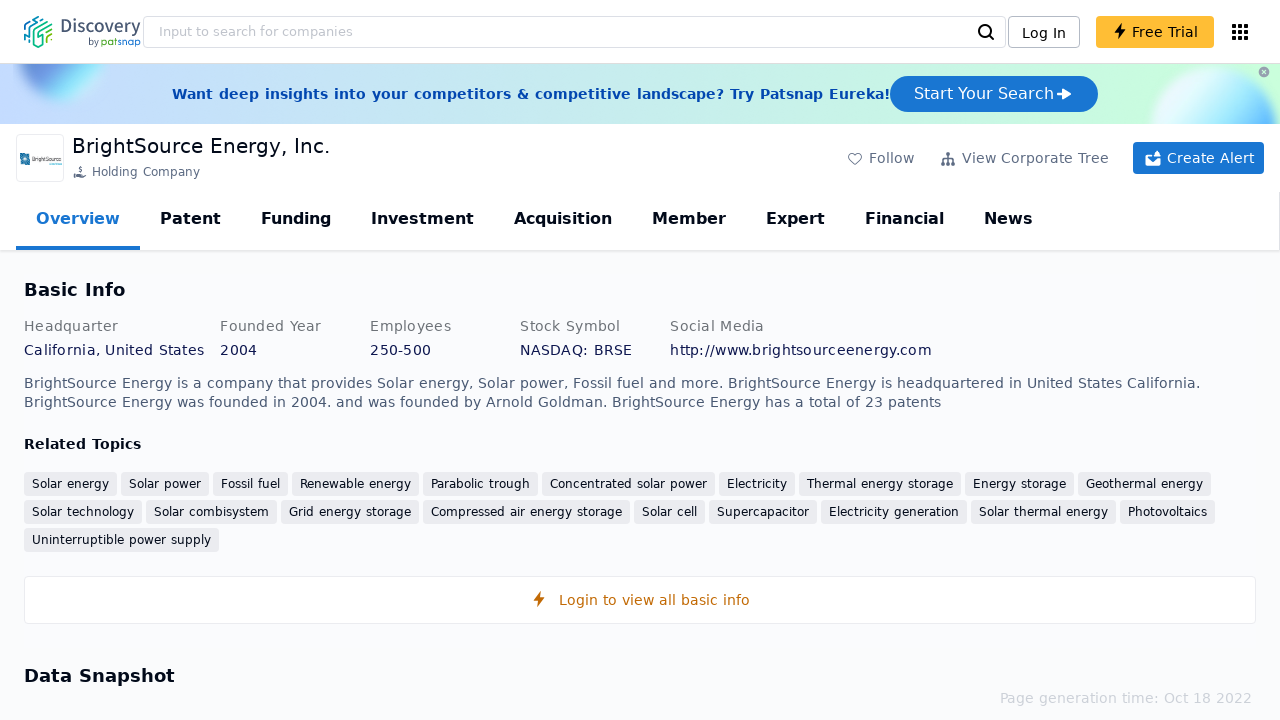

--- FILE ---
content_type: text/html; charset=utf-8
request_url: https://discovery.patsnap.com/company/brightsource-energy/
body_size: 59808
content:
<!doctype html>
<html data-n-head-ssr lang="en" data-n-head="%7B%22lang%22:%7B%22ssr%22:%22en%22%7D%7D">
  <head >
    <title>BrightSource Energy, Inc.:Company Profile &amp; Technical Research,Competitor Monitor,Market Trends - Discovery | PatSnap</title><meta data-n-head="ssr" charset="utf-8"><meta data-n-head="ssr" name="viewport" content="width=device-width, initial-scale=1, maximum-scale=1, minimum-scale=1, user-scalable=no"><meta data-n-head="ssr" name="format-detection" content="telephone=no"><meta data-n-head="ssr" name="google-site-verification" content="H2NsniMFz2l2jUJWjBcB7TvM75P4GDNpDbYbFpFDBiY"><meta data-n-head="ssr" name="ahrefs-site-verification" content="c37d1efe3b6dac1f05071fbc7f792c2703255e28b5a148b339f8ff9d615d2590"><meta data-n-head="ssr" name="yandex-verification" content="4dbc6c83c7f9731a"><meta data-n-head="ssr" charset="utf-8"><meta data-n-head="ssr" name="viewport" content="width=device-width, initial-scale=1"><meta data-n-head="ssr" data-hid="description" name="description" content="Discovery Company profile page for BrightSource Energy, Inc. including technical research,competitor monitor,market trends,company profile&amp; stock symbol"><meta data-n-head="ssr" data-hid="keywords" name="keywords" content="BrightSource Energy, Inc.,Technical research,Competitor monitor,Market trends,Company profile,discovery,PatSnap"><link data-n-head="ssr" rel="icon" type="image/x-icon" href="/company/favicon.png"><link data-n-head="ssr" rel="canonical" href="https://discovery.patsnap.com/company/brightsource-energy/"><script data-n-head="ssr" type="text/javascript" charset="utf-8" defer>(function(w,d,s,l,i){w[l]=w[l]||[];w[l].push({'gtm.start':new Date().getTime(),event:'gtm.js'});var f=d.getElementsByTagName(s)[0],j=d.createElement(s),dl=l!='dataLayer'?'&l='+l:'';j.async=true;j.src='https://www.googletagmanager.com/gtm.js?id='+i+dl;f.parentNode.insertBefore(j,f);})(window,document,'script','dataLayer','GTM-WMWTK72');</script><script data-n-head="ssr" src="https://discovery-static.patsnap.com/seo/client/company/static/echart-5.3.3.min.js" type="text/javascript" charset="utf-8" defer></script><script data-n-head="ssr" type="application/ld+json">[{"@context":"https://schema.org","@type":"Organization","url":"https://discovery.patsnap.com/","logo":"https://discovery.patsnap.com/company/svg/logo.svg"},{"@context":"http://schema.org/","@type":"WebSite","name":"Discovery","url":"https://discovery.patsnap.com/","potentialAction":{"@type":"SearchAction","target":"https://discovery.patsnap.com/textsearch?q={search_term_string}","query-input":"required name=search_term_string"}},{"@context":"http://schema.org","@type":"BreadcrumbList","itemListElement":[{"@type":"ListItem","position":1,"name":"Discovery","item":"https://discovery.patsnap.com/"},{"@type":"ListItem","position":2,"name":"Solar energy","item":"https://discovery.patsnap.com/company/topic-search/solar-energy/"}]},{"@context":"http://schema.org","@type":"BreadcrumbList","itemListElement":[{"@type":"ListItem","position":1,"name":"Discovery","item":"https://discovery.patsnap.com/"},{"@type":"ListItem","position":2,"name":"Solar energy","item":"https://discovery.patsnap.com/company/topic-search/solar-energy/"},{"@type":"ListItem","position":3,"name":"BrightSource Energy","item":"https://discovery.patsnap.com/company/brightsource-energy/"}]},{"@context":"http://schema.org/","@type":"WebPage","mainEntity":{"@type":"Corporation","name":"BrightSource Energy","legalName":"BrightSource Energy","image":"https://discovery-static.patsnap.com/seo/logo/organization/entity/organization/image/logo/0fdc/0ca0/b2ce/b9ef/0fdc0ca0b2ceb9ef.jpeg","logo":"https://discovery-static.patsnap.com/seo/logo/organization/entity/organization/image/logo/0fdc/0ca0/b2ce/b9ef/0fdc0ca0b2ceb9ef.jpeg","url":"https://discovery.patsnap.com/company/brightsource-energy/","description":"BrightSource Energy designs and builds large scale solar plants that deliver low-cost solar energy in the form of steam and/or electricity, at prices competitive with fossil fuels, to industrial and utility customers worldwide. BrightSource Energy enables industrial and utility companies to lessen their dependency on fossil fuels by providing a low cost, reliable source of clean energy during periods of peak usage. BrightSource Energy's corporate headquarters are located in Oakland, California.","sameAs":4,"foundingDate":2004,"address":{"@type":"PostalAddress","addressRegion":"California","addressCountry":"United States"},"founders":[{"@type":"Person","name":"Arnold Goldman","url":""}],"employee":[{"@type":"Person","name":"Arnold Goldman","jobTitle":"Founder & Chairman"},{"@type":"Person","name":"H. David Ramm","jobTitle":"Chairman"},{"@type":"Person","name":"Nicholas E. Brathwaite","jobTitle":"Board Director"},{"@type":"Person","name":"Israel Kroizer","jobTitle":"Executive Vice President-Engineering & Operations"},{"@type":"Person","name":"David Nielsen","jobTitle":"Chief Financial Officer"},{"@type":"Person","name":"Joseph Desmond","jobTitle":"Senior Vice President of Marketing and Government Affairs"},{"@type":"Person","name":"Steven Goers","jobTitle":"Senior Vice President, Operations"},{"@type":"Person","name":"Ilan Glanzman","jobTitle":"GENERAL MANAGER OF PRODUCT SUPPLY"},{"@type":"Person","name":"Gabriel Kaufman","jobTitle":"Vice President of Receiver Development Management"},{"@type":"Person","name":"Mathew Brett","jobTitle":"Senior Vice President, International Development"},{"@type":"Person","name":"Alan Edward Salzman","jobTitle":"Director"},{"@type":"Person","name":"Stephan Dolezalek","jobTitle":"Board of Directors"},{"@type":"Person","name":"David Ramm","jobTitle":"Executive Chairman, Board of Directors"},{"@type":"Person","name":"Thomas A. Bevilacqua","jobTitle":"Director"},{"@type":"Person","name":"John Woolard","jobTitle":"Board of Directors"},{"@type":"Person","name":"Denis Cochet","jobTitle":"Board of Directors"},{"@type":"Person","name":"Daniel T. Judge","jobTitle":"General Counsel and Secretary"}],"funder":[{"@type":"Organization","name":"BrightSource Energy","url":"https://discovery.patsnap.com/company/brightsource-energy/"}],"tickerSymbol":"BRSE"},"hasPart":{"@type":"WebPageElement","isAccessibleForFree":"False","cssSelector":".app-layout"}}]</script><script data-n-head="ssr" type="application/ld+json">{"@context":"http://schema.org/","@type":"FAQPage","mainEntity":[{"@type":"Question","name":"What is BrightSource Energy's industry?","acceptedAnswer":{"@type":"Answer","text":"BrightSource Energyis in the industry of: Electric Power Generation, Electrical Contractors and Other Wiring Installation Contractors"}},{"@type":"Question","name":"What technical fields has BrightSource Energy researched?","acceptedAnswer":{"@type":"Answer","text":"BrightSource Energy has researched the technical fields related to Solar energy, Solar power, Fossil fuel, Renewable energy, Parabolic trough, Concentrated solar power, Electricity, Thermal energy storage, Energy storage, Geothermal energy, Solar technology, Solar combisystem, Grid energy storage, Compressed air energy storage, Solar cell, Supercapacitor, Electricity generation, Solar thermal energy, Photovoltaics, Uninterruptible power supply"}},{"@type":"Question","name":"What is BrightSource Energy's total number of patents?","acceptedAnswer":{"@type":"Answer","text":"BrightSource Energy has 23 patents in total."}},{"@type":"Question","name":"How many employees does BrightSource Energy have globally?","acceptedAnswer":{"@type":"Answer","text":"BrightSource Energy has 251-500 employees worldwide."}},{"@type":"Question","name":"What kind of company is BrightSource Energy?","acceptedAnswer":{"@type":"Answer","text":"BrightSource Energy designs and builds large scale solar plants that deliver low-cost solar energy in the form of steam and/or electricity, at prices competitive ..."}},{"@type":"Question","name":"What is BrightSource Energy's official website?","acceptedAnswer":{"@type":"Answer","text":"BrightSource Energy's official website is http://www.brightsourceenergy.com."}},{"@type":"Question","name":"What is BrightSource Energy's stock symbol?","acceptedAnswer":{"@type":"Answer","text":"BrightSource Energy's stock symbol is BRSE."}},{"@type":"Question","name":"Who is the founder of BrightSource Energy?","acceptedAnswer":{"@type":"Answer","text":"BrightSource Energy was founded by Arnold Goldman."}},{"@type":"Question","name":"Where is BrightSource Energy's headquarters?","acceptedAnswer":{"@type":"Answer","text":"BrightSource Energy is located in United States, California."}},{"@type":"Question","name":"What is BrightSource Energy's NAICS code?","acceptedAnswer":{"@type":"Answer","text":"BrightSource Energy's NAICS: BRSE."}},{"@type":"Question","name":"How many offices does BrightSource Energy have?","acceptedAnswer":{"@type":"Answer","text":"BrightSource Energy has 1 offices."}},{"@type":"Question","name":"Where are BrightSource Energy offices?","acceptedAnswer":{"@type":"Answer","text":"BrightSource Energy has offices in IL and in 1 other locations."}},{"@type":"Question","name":"Who are BrightSource Energy key executives?","acceptedAnswer":{"@type":"Answer","text":"BrightSource Energy 's key executives are Arnold Goldman; H. David Ramm; Nicholas E. Brathwaite"}},{"@type":"Question","name":"Who are BrightSource Energy competitors?","acceptedAnswer":{"@type":"Answer","text":"Competitors of BrightSource Energy include Abengoa Solar; eSolar"}}]}</script><link rel="preload" href="https://discovery-static.patsnap.com/seo/client/css/f622d4b.css" as="style"><link rel="prefetch" href="https://discovery-static.patsnap.com/seo/client/05720d7.js"><link rel="prefetch" href="https://discovery-static.patsnap.com/seo/client/07725ec.js"><link rel="prefetch" href="https://discovery-static.patsnap.com/seo/client/472f9b9.js"><link rel="prefetch" href="https://discovery-static.patsnap.com/seo/client/b820c77.js"><link rel="prefetch" href="https://discovery-static.patsnap.com/seo/client/d86fd0e.js"><link rel="prefetch" href="https://discovery-static.patsnap.com/seo/client/ea5ec37.js"><link rel="stylesheet" href="https://discovery-static.patsnap.com/seo/client/css/f622d4b.css">
  </head>
  <body >
    <div data-server-rendered="true" id="__nuxt"><!----><div id="__layout"><div class="app-layout"><!----><!----><div class="tw-hidden tw-w-5"><div class="g-google-login-button tw-relative" style="height:40px;width:100%;"><div class="tw-hidden"><div class="patsnap-loading loading-size-default" style="background-color:#fff;" data-v-2614556e><div class="patsnap-loading-wrap " data-v-2614556e><div class="patsnap-loading-bar" data-v-2614556e></div> <div class="patsnap-loading-bar" data-v-2614556e></div> <div class="patsnap-loading-bar" data-v-2614556e></div> <div class="patsnap-loading-bar" data-v-2614556e></div></div> <!----></div></div><div><div id="google_login_button-popup" style="padding-left:0px;"></div></div></div></div><div class="discovery-header"><div class="discovery-header__container"><div class="discovery-header__logo"><span class="patsnap-biz-header__logo"><a href="https://discovery.patsnap.com" title="Discovery"><img loading="lazy" src="https://discovery-static.patsnap.com/seo/client/company/svg/logo.svg" alt="Discovery|PatSnap logo" width="117" height="32"></a></span></div><div class=" tw-relative tw-hidden  min-lg:tw-block min-lg:tw-w-[70%]"><div autocompleteInfo=""><!----></div></div><div class="discovery-header__tool tw-flex tw-flex-row"><a href="https://account.patsnap.com/?from=discovery&amp;redirect_uri=https%3A%2F%2Fdiscovery.patsnap.com%2Fhome" target="_blank" rel="nofollow" title="Login In" class="discovery-header__tool-login"><span>Log In</span></a><div title="Join for free" class="g-free-trial__info-all tw-cursor-pointer  discovery-header__tool-join"><span class="g-free-trial__info-all-span  tw-block tw-font-medium"><i class="iconfont disc-shandian" style="font-size:16px;line-height:16px;"></i><span class=" tw-ml-1">Free Trial</span></span></div><div class="el-tooltip products-icon"></div></div></div><div class="air-banner tw-relative tw-flex tw-min-h-[60px] tw-w-full tw-items-center tw-sm:tw-min-h-[60px]"><div class="tw-mx-auto tw-flex tw-max-w-[1280px] tw-flex-row tw-items-center tw-gap-6 tw-px-4 tw-py-3 tw-md:tw-px-6"><div class="tw-flex tw-flex-1 tw-flex-row tw-items-center tw-font-bold tw-text-blue-100" style="color:#0247b0;"> Want deep insights into your competitors &amp; competitive landscape? Try Patsnap Eureka! </div><div title="Join for free" class="g-free-trial__info-all tw-cursor-pointer  discovery-header__tool-join !tw-w-auto !tw-h-auto" style="background:transparent;"><span class="g-free-trial__info-all-span  tw-block tw-font-medium"><button class="tw-flex tw-h-[36px] tw-flex-row tw-items-center tw-gap-2 tw-rounded-3xl tw-bg-blue-default tw-px-6 tw-py-2 tw-text-base tw-text-white">Start Your Search<svg width="20" height="20" viewBox="0 0 20 20" fill="none" xmlns="http://www.w3.org/2000/svg" class="h-5 w-5"><path d="M12.9141 8.75L12.9141 11.25L3.95531 11.25C3.38031 11.25 2.91406 10.7837 2.91406 10.2087L2.91406 9.79125C2.91406 9.65451 2.94099 9.51911 2.99332 9.39278C3.04565 9.26645 3.12235 9.15166 3.21904 9.05497C3.31573 8.95829 3.43051 8.88159 3.55684 8.82926C3.68317 8.77693 3.81857 8.75 3.95531 8.75L12.9141 8.75Z" fill="white"></path><path d="M9.50315 4.73001L16.4969 9.04251C16.6473 9.13514 16.7717 9.26451 16.8583 9.41846C16.945 9.57241 16.991 9.74587 16.9922 9.92252C16.9933 10.0992 16.9495 10.2732 16.8648 10.4282C16.7801 10.5833 16.6574 10.7142 16.5081 10.8088L9.5144 15.2375C9.3569 15.3374 9.17547 15.3931 8.98908 15.3988C8.80269 15.4046 8.61817 15.3602 8.4548 15.2703C8.29143 15.1804 8.15521 15.0482 8.06037 14.8876C7.96553 14.7271 7.91555 14.544 7.91565 14.3575L7.91565 5.61626C7.91546 5.43087 7.96478 5.24878 8.05851 5.08882C8.15223 4.92886 8.28697 4.79683 8.44879 4.70636C8.61062 4.61589 8.79366 4.57027 8.97902 4.57421C9.16437 4.57815 9.34531 4.6315 9.50315 4.72876L9.50315 4.73001Z" fill="white"></path></svg></button></span></div></div><div class="tw-absolute tw-h-6 tw-w-6 tw-cursor-pointer" style="right:0px;top:0px;"><i class="iconfont disc-clear" style="font-size:16px;color:#96a0af;line-height:16px;"></i></div></div></div><div class="tw-h-full tw-overflow-auto"><div class="company-index-container"><div class="company-main"><div id="company-profile-header" class="company-profile-header"><div class="tw-flex-shrink-0 tw-border-gray-40 tw-shadow"><div class="company-profile-card tw-py-2 tw-pl-4  tw-pr-1"><div class="company-profile-card__left"><div class="g-company-logo medium" style="width:48px;height:48px;"><div class="p-img border" style="width:48px;height:48px;border-radius:4px;display:table-cell;border:1px solid #ebecf0;"><img loading="lazy" src="https://discovery-static.patsnap.com/seo/logo/organization/entity/organization/image/logo/0fdc/0ca0/b2ce/b9ef/0fdc0ca0b2ceb9ef.jpeg" alt="BrightSource Energy" width="40" height="40" class="company-profile-header__img"></div></div></div><div class="company-profile-card__right"><div class="company-profile-card__rt"><div class="company-profile-card__title"><div class="tw-text-black tw-text-xl tw-font-medium tw-flex-grow-0 tw-truncate tw-pr-5"><h1 title="BrightSource Energy, Inc.">BrightSource Energy, Inc.</h1></div><div class="company-profile-card__rb"><span size="small" company="" class="b-company-label"><span class="tw-inline-flex tw-items-center tw-mr-1"><svg width="16px" height="16px" name="#icon-holding-company" size="16" class="g-svg"><use xlink:href="#icon-holding-company"></use></svg><span class=" tw-ml-1 tw-inline-block">Holding Company</span></span><span size="small" company="" class="b-company-label"></span></span></div></div></div></div><div class="company-profile-card__setting xs:tw-hidden"><div class="g-free-trial__info-all tw-cursor-pointer  company-profile-header__tool-btn"><span class="g-free-trial__info-all-span  tw-block tw-font-medium"><i class="iconfont disc-stroke tw-align-middle" style="font-size:20px;line-height:20px;"></i><span class="text-btn">Follow</span></span></div><div class="g-free-trial__info-all tw-cursor-pointer  company-profile-header__tool-btn"><span class="g-free-trial__info-all-span  tw-block tw-font-medium"><svg width="20px" height="20px" name="#icon-merger" size="20" class="g-svg"><use xlink:href="#icon-merger"></use></svg><span class="text-btn">View Corporate Tree</span></span></div><div class="g-free-trial__info-all tw-cursor-pointer  company-profile-header__tool-btn email-alert"><span class="g-free-trial__info-all-span  tw-block tw-font-medium"><svg width="20px" height="20px" name="#icon-email-alerts" size="20" color="#fff" class="g-svg" style="fill:#fff;"><use xlink:href="#icon-email-alerts"></use></svg><span class="text-btn">Create Alert</span></span></div></div></div></div></div><div class="g-drawer__menu"><div class="b-drawer-layout__menu b-drawer-layout__menu-top"><div><div class="b-drawer-menu-item b-drawer-menu-item--active"><a href="/company/brightsource-energy/" aria-current="page" class="nuxt-link-exact-active nuxt-link-active b-drawer-menu-item__overview">Overview</a></div></div><div><div class="b-drawer-menu-item"><a href="/company/brightsource-energy/patent/" rel="">Patent</a></div></div><div><div class="b-drawer-menu-item"><a href="/company/brightsource-energy/funding/" rel="nofollow">Funding</a></div></div><div><div class="b-drawer-menu-item"><a href="/company/brightsource-energy/investment/" rel="nofollow">Investment</a></div></div><div><div class="b-drawer-menu-item"><a href="/company/brightsource-energy/acquisition/" rel="nofollow">Acquisition</a></div></div><div><div class="b-drawer-menu-item"><a href="/company/brightsource-energy/member/" rel="nofollow">Member</a></div></div><div><div class="b-drawer-menu-item b-drawer-menu-item--disabled"><a href="/company/brightsource-energy/expert/" rel="nofollow">Expert</a></div></div><div><div class="b-drawer-menu-item"><a href="/company/brightsource-energy/financial/" rel="nofollow">Financial</a></div></div><div><div class="b-drawer-menu-item"><a href="/company/brightsource-energy/news/" rel="nofollow">News</a></div></div></div></div><div class="company-main__content"><div class="company-main__content-info tw-h-full" style="background-color:#fafbfc;"><div class="company-main__contain"><div class="company-snapshot tw-flex-1"><div class="company-snapshot__info company-snapshot-infos tw-flex tw-flex-col company-snapshot__block"><div id="company-profile-basicInfo" class="company-snapshot-infos__section company-snapshot-infos__info"><div class="snapshot-info-section"><h2 class="snapshot-info-section__title company-h2">Basic Info</h2><div class="snapshot-info-section__bd"><div class="snapshot-info-section__row"><div class="snapshot-info-section__label snapshot-info-section-label">Headquarter</div><div class="snapshot-info-section__content">California, United States</div></div><div class="snapshot-info-section__row"><div class="snapshot-info-section__label snapshot-info-section-label">Founded Year</div><div class="snapshot-info-section__content">2004</div></div><div class="snapshot-info-section__row"><div class="snapshot-info-section__label snapshot-info-section-label">Employees</div><div class="snapshot-info-section__content">250-500</div></div><div class="snapshot-info-section__row"><div class="snapshot-info-section__label snapshot-info-section-label">Stock Symbol</div><div class="snapshot-info-section__content">NASDAQ: BRSE</div></div><div class="snapshot-info-section__row"><div class="snapshot-info-section__label snapshot-info-section-label">Social Media</div><div class="snapshot-info-section__content"><div class="tw-flex tw-items-center"><span class="snapshot-desc-section__website"><span target="_blank" title="http://www.brightsourceenergy.com" rel="nofollow" class=" tw-inline-flex">http://www.brightsourceenergy.com</span><span target="_blank" title="TWITTER" rel="nofollow" class=" tw-ml-2 tw-text-blue-default"><svg width="24px" height="24px" name="#icon-twitter" size="24" class="g-svg"><use xlink:href="#icon-twitter"></use></svg></span><span target="_blank" title="LINKEDIN" rel="nofollow" class=" tw-ml-2 tw-text-blue-default"><svg width="24px" height="24px" name="#icon-linkedin" size="24" class="g-svg"><use xlink:href="#icon-linkedin"></use></svg></span><span target="_blank" title="FACEBOOK" rel="nofollow" class=" tw-ml-2 tw-text-blue-default"><svg width="24px" height="24px" name="#icon-facebook" size="24" class="g-svg"><use xlink:href="#icon-facebook"></use></svg></span></span></div></div></div></div></div><div class="tw-mb-4 b-item-show-more snapshot-desc-section__desc">BrightSource Energy is a company that provides Solar energy, Solar power, Fossil fuel and more. BrightSource Energy is headquartered in United States California. BrightSource Energy was founded in 2004. and was founded by Arnold Goldman. BrightSource Energy has a total of 23 patents </div><div class="tw-flex tw-flex-col tw-mt-2"><h2 class="tw-inline-block tw-text-sm company-h2" style="width:134px;">Related Topics</h2><div class="tw-flex-1 tw-mt-3"><a href="https://discovery.patsnap.com/company/topic-search/solar-energy/" target="_blank" title="Solar energy" class="tw-text-blue-default hover:tw-underline  event-document-topic topic-item-link">Solar energy</a><a href="https://discovery.patsnap.com/company/topic-search/solar-power/" target="_blank" title="Solar power" class="tw-text-blue-default hover:tw-underline  event-document-topic topic-item-link">Solar power</a><a href="https://discovery.patsnap.com/company/topic-search/fossil-fuel/" target="_blank" title="Fossil fuel" class="tw-text-blue-default hover:tw-underline  event-document-topic topic-item-link">Fossil fuel</a><a href="https://discovery.patsnap.com/company/topic-search/renewable-energy/" target="_blank" title="Renewable energy" class="tw-text-blue-default hover:tw-underline  event-document-topic topic-item-link">Renewable energy</a><a href="https://discovery.patsnap.com/company/topic-search/parabolic-trough/" target="_blank" title="Parabolic trough" class="tw-text-blue-default hover:tw-underline  event-document-topic topic-item-link">Parabolic trough</a><a href="https://discovery.patsnap.com/company/topic-search/concentrated-solar-power/" target="_blank" title="Concentrated solar power" class="tw-text-blue-default hover:tw-underline  event-document-topic topic-item-link">Concentrated solar power</a><a href="https://discovery.patsnap.com/company/topic-search/electricity/" target="_blank" title="Electricity" class="tw-text-blue-default hover:tw-underline  event-document-topic topic-item-link">Electricity</a><a href="https://discovery.patsnap.com/company/topic-search/thermal-energy-storage/" target="_blank" title="Thermal energy storage" class="tw-text-blue-default hover:tw-underline  event-document-topic topic-item-link">Thermal energy storage</a><a href="https://discovery.patsnap.com/company/topic-search/energy-storage/" target="_blank" title="Energy storage" class="tw-text-blue-default hover:tw-underline  event-document-topic topic-item-link">Energy storage</a><a href="https://discovery.patsnap.com/company/topic-search/geothermal-energy/" target="_blank" title="Geothermal energy" class="tw-text-blue-default hover:tw-underline  event-document-topic topic-item-link">Geothermal energy</a><a href="https://discovery.patsnap.com/company/topic-search/solar-technology/" target="_blank" title="Solar technology" class="tw-text-blue-default hover:tw-underline  event-document-topic topic-item-link">Solar technology</a><span class="event-document-topic topic-item-link">Solar combisystem</span><a href="https://discovery.patsnap.com/company/topic-search/grid-energy-storage/" target="_blank" title="Grid energy storage" class="tw-text-blue-default hover:tw-underline  event-document-topic topic-item-link">Grid energy storage</a><a href="https://discovery.patsnap.com/company/topic-search/compressed-air-energy-storage/" target="_blank" title="Compressed air energy storage" class="tw-text-blue-default hover:tw-underline  event-document-topic topic-item-link">Compressed air energy storage</a><a href="https://discovery.patsnap.com/company/topic-search/solar-cell/" target="_blank" title="Solar cell" class="tw-text-blue-default hover:tw-underline  event-document-topic topic-item-link">Solar cell</a><a href="https://discovery.patsnap.com/company/topic-search/supercapacitor/" target="_blank" title="Supercapacitor" class="tw-text-blue-default hover:tw-underline  event-document-topic topic-item-link">Supercapacitor</a><a href="https://discovery.patsnap.com/company/topic-search/electricity-generation/" target="_blank" title="Electricity generation" class="tw-text-blue-default hover:tw-underline  event-document-topic topic-item-link">Electricity generation</a><a href="https://discovery.patsnap.com/company/topic-search/solar-thermal-energy/" target="_blank" title="Solar thermal energy" class="tw-text-blue-default hover:tw-underline  event-document-topic topic-item-link">Solar thermal energy</a><a href="https://discovery.patsnap.com/company/topic-search/photovoltaics/" target="_blank" title="Photovoltaics" class="tw-text-blue-default hover:tw-underline  event-document-topic topic-item-link">Photovoltaics</a><a href="https://discovery.patsnap.com/company/topic-search/uninterruptible-power-supply/" target="_blank" title="Uninterruptible power supply" class="tw-text-blue-default hover:tw-underline  event-document-topic topic-item-link">Uninterruptible power supply</a></div></div></div><div title="Login to view all basic info" class="g-free-trial__info-all tw-cursor-pointer  company__info-login"><span class="g-free-trial__info-all-span  tw-block tw-font-medium"><i class="iconfont disc-shandian" style="font-size:16px;line-height:16px;"></i><span class=" tw-ml-3">Login to view all basic info</span></span></div></div><div id="company-profile-dataSnapshot" class="company-snapshot__data-snapshot company-snapshot__block"><div class="snapshot-data-section"><h2 class="snapshot-data-section__hd company-h2">Data Snapshot</h2><div class="data-snapshot-content tw-mt-4"><div class="data-snapshot-content-block"><div class="data-snapshot-content-block-number" style="color:#1976D2;"><a href="/company/brightsource-energy/patent/" title="Patent">23</a></div><div class="data-snapshot-content-block-type">Patent</div></div><div class="data-snapshot-content-block"><div class="data-snapshot-content-block-number" style="color:#1976D2;"><a href="/company/brightsource-energy/funding/" title="Funding">11</a></div><div class="data-snapshot-content-block-type">Funding</div></div><div class="data-snapshot-content-block"><div class="data-snapshot-content-block-number" style="color:#1976D2;"><a href="/company/brightsource-energy/news/" title="News">282</a></div><div class="data-snapshot-content-block-type">News</div></div></div></div></div><div class="xs:tw-hidden"><div id="company-profile-innovationWordcloud" class="chart-container word-cloud company-snapshot__block" style="margin-top:40px;display:block;"><div class="chart-container-top"><div class="chart-container-top__title"><h2 class="chart-container-top__title-title">Innovation Word Cloud</h2><div class="chart-container-top__title-slot"><div class="subsidiary-context-title"><div class="subsidiary-context-title-checkbox"><label class="el-checkbox"><span class="el-checkbox__input"><span class="el-checkbox__inner"></span><input type="checkbox" aria-hidden="false" class="el-checkbox__original"></span><span class="el-checkbox__label"><div class="subsidiary-context-title-checkbox-span">Analysis include all subsidiaries</div><!----></span></label></div><svg class="el-tooltip info-tooltip__svg tw-cursor-pointer tw-ml-2"><use xlink:href="#disc-info"></use></svg></div></div></div><div class="chart-container-top__desc">A quick overview of tech portfolio with the top keywords and phrases extracted from patents of BrightSource Energy</div></div><div class="chart-container-others"></div><div class="chart-container-chart chart-container-chart__border" style="height:500px;background-color:#fff;padding:0;"><div class="tw-absolute tw-text-black innovation-matrix-content-left" style="top:20px;left:20px;"><div role="radiogroup" class="el-radio-group"><label role="radio" aria-checked="true" tabindex="0" class="el-radio is-checked"><span class="el-radio__input is-checked"><span class="el-radio__inner"></span><input type="radio" aria-hidden="true" tabindex="-1" autocomplete="off" value="overAll" checked="checked" class="el-radio__original"></span><span class="el-radio__label">Overall<!----></span></label><label role="radio" tabindex="-1" class="el-radio"><span class="el-radio__input"><span class="el-radio__inner"></span><input type="radio" aria-hidden="true" tabindex="-1" autocomplete="off" value="recent3years" class="el-radio__original"></span><span class="el-radio__label">Recent 3 years<!----></span></label></div></div><div chartFrom="detail" class="b-word-cloud"></div><div class="chart-container-download" style="display:block;"><div class="hover:tw-bg-gray-20 tw-p-1 tw-inline-flex tw-items-center tw-rounded tw-cursor-pointer tw-text-gray-400"><i class="iconfont disc-export" style="font-size:24px;line-height:24px;"></i><span>Download</span></div></div></div></div></div><div id="company-profile-highRelatedMarkets" class="chart-container related-markets company-snapshot__block" style="margin-top:40px;display:block;"><div class="chart-container-top"><div class="chart-container-top__title"><h2 class="chart-container-top__title-title">High Related Markets</h2><div class="chart-container-top__title-slot"></div></div><div class="chart-container-top__desc">	Mentioned companies in the market reports of major market categories and sectors by BrightSource Energy</div></div><div class="chart-container-others"></div><div class="chart-container-chart chart-container-chart__border related-markets-container" style="height:500px;background-color:#fff;padding:12px;"><div class="related-markets__table"><div class="el-table el-table--fit el-table--enable-row-hover el-table--enable-row-transition g-table"><div class="hidden-columns"><div></div><div></div><div></div><div></div></div><div class="el-table__header-wrapper"><table cellspacing="0" cellpadding="0" border="0" class="el-table__header" style="width:;"><colgroup></colgroup><thead><tr></tr></thead></table></div><div class="el-table__body-wrapper is-scrolling-none" style="height:;"><table cellspacing="0" cellpadding="0" border="0" class="el-table__body" style="width:;"><colgroup></colgroup><tbody><tr class="el-table__row"></tr><tr class="el-table__row"></tr><tr class="el-table__row"></tr><!----></tbody></table><!----><!----></div><!----><!----><!----><!----><div class="el-table__column-resize-proxy" style="display:none;"></div></div><div class=" tw-hidden"><div>Market Category<div><div><div class="g-free-trial__info-all tw-cursor-pointer "><span class="g-free-trial__info-all-span  tw-block tw-font-medium">Energy and Natural Resources</span></div></div></div><div><div><div class="g-free-trial__info-all tw-cursor-pointer "><span class="g-free-trial__info-all-span  tw-block tw-font-medium">Energy and Natural Resources</span></div></div></div><div><div><div class="g-free-trial__info-all tw-cursor-pointer "><span class="g-free-trial__info-all-span  tw-block tw-font-medium">Energy and Natural Resources</span></div></div></div></div><div>Market Segment<div><div><div class="g-free-trial__info-all tw-cursor-pointer "><span class="g-free-trial__info-all-span  tw-block tw-font-medium">Solar Power</span></div></div></div><div><div><div class="g-free-trial__info-all tw-cursor-pointer "><span class="g-free-trial__info-all-span  tw-block tw-font-medium">Geothermal Energy</span></div></div></div><div><div><div class="g-free-trial__info-all tw-cursor-pointer "><span class="g-free-trial__info-all-span  tw-block tw-font-medium">Battery Technology</span></div></div></div></div><div>Related Company<div><div class="related-markets__table-company"><div class="company-card"><a href="https://discovery.patsnap.com/company/esolar/" target="_blank" title="eSolar" class="tw-text-blue-default hover:tw-underline  tw-text-black"><div name="eSolar" class="g-company-logo l-mini" style="display:;width:16px;height:16px;"><div class="p-img" style="width:16px;height:16px;border-radius:4px;display:table-cell;"><img loading="lazy" src="https://discovery-static.patsnap.com/seo/logo/organization/entity/organization/image/logo/c0ca/1c5b/a95f/ec6e/c0ca1c5ba95fec6e.gif" width="40" height="40"></div></div></a><div class="company-info"><div title="eSolar, Inc." class="flex"><div class="flex-1"><div id="test_organization-card-item-title" class="company-info-title text-ellipsis"><a href="https://discovery.patsnap.com/company/esolar/" target="_blank" title="eSolar" class="tw-text-blue-default hover:tw-underline  tw-text-black"><span class="company-card-title-span text-ellipsis">eSolar, Inc.</span></a></div></div></div><div></div></div></div><div class="company-card"><a href="https://discovery.patsnap.com/company/abengoa-solar/" target="_blank" title="Abengoa Solar" class="tw-text-blue-default hover:tw-underline  tw-text-black"><div name="Abengoa Solar" class="g-company-logo l-mini" style="display:;width:16px;height:16px;"><div class="p-img" style="width:16px;height:16px;border-radius:4px;display:table-cell;"><img loading="lazy" src="https://discovery-static.patsnap.com/seo/client/company/imgs/company-placeholder.svg" width="40" height="40"></div></div></a><div class="company-info"><div title="Abengoa Solar SA" class="flex"><div class="flex-1"><div id="test_organization-card-item-title" class="company-info-title text-ellipsis"><a href="https://discovery.patsnap.com/company/abengoa-solar/" target="_blank" title="Abengoa Solar" class="tw-text-blue-default hover:tw-underline  tw-text-black"><span class="company-card-title-span text-ellipsis">Abengoa Solar SA</span></a></div></div></div><div></div></div></div></div></div><div><div class="related-markets__table-company"><div class="company-card"><a href="https://discovery.patsnap.com/company/baltimore-aircoil/" target="_blank" title="Baltimore Aircoil" class="tw-text-blue-default hover:tw-underline  tw-text-black"><div name="Baltimore Aircoil" class="g-company-logo l-mini" style="display:;width:16px;height:16px;"><div class="p-img" style="width:16px;height:16px;border-radius:4px;display:table-cell;"><img loading="lazy" src="https://discovery-static.patsnap.com/seo/logo/organization/entity/organization/image/logo/4c68/dbec/71c1/4300/4c68dbec71c14300.png" width="40" height="40"></div></div></a><div class="company-info"><div title="Baltimore Aircoil Co." class="flex"><div class="flex-1"><div id="test_organization-card-item-title" class="company-info-title text-ellipsis"><a href="https://discovery.patsnap.com/company/baltimore-aircoil/" target="_blank" title="Baltimore Aircoil" class="tw-text-blue-default hover:tw-underline  tw-text-black"><span class="company-card-title-span text-ellipsis">Baltimore Aircoil Co.</span></a></div></div></div><div></div></div></div><div class="company-card"><a href="https://discovery.patsnap.com/company/burns--mcdonnell/" target="_blank" title="Burns &amp; McDonnell" class="tw-text-blue-default hover:tw-underline  tw-text-black"><div name="Burns &amp; McDonnell" class="g-company-logo l-mini" style="display:;width:16px;height:16px;"><div class="p-img" style="width:16px;height:16px;border-radius:4px;display:table-cell;"><img loading="lazy" src="https://discovery-static.patsnap.com/seo/logo/organization/entity/organization/image/logo/d2b1/5f4f/4a25/5c8c/d2b15f4f4a255c8c.jpeg" width="40" height="40"></div></div></a><div class="company-info"><div title="Burns &amp; McDonnell, Inc." class="flex"><div class="flex-1"><div id="test_organization-card-item-title" class="company-info-title text-ellipsis"><a href="https://discovery.patsnap.com/company/burns--mcdonnell/" target="_blank" title="Burns &amp; McDonnell" class="tw-text-blue-default hover:tw-underline  tw-text-black"><span class="company-card-title-span text-ellipsis">Burns &amp; McDonnell, Inc.</span></a></div></div></div><div></div></div></div></div></div><div><div class="related-markets__table-company"><div class="company-card"><div name="Ausgrid" class="g-company-logo l-mini" style="display:;width:16px;height:16px;"><div class="p-img" style="width:16px;height:16px;border-radius:4px;display:table-cell;"><img loading="lazy" src="https://discovery-static.patsnap.com/seo/client/company/imgs/company-placeholder.svg" width="40" height="40"></div></div><div class="company-info"><div title="Ausgrid Pty Ltd." class="flex"><div class="flex-1"><div id="test_organization-card-item-title" class="company-info-title text-ellipsis"><div class="g-free-trial__info-all tw-cursor-pointer "><span class="g-free-trial__info-all-span  tw-block tw-font-medium"><span class="tw-mr-1 tw-font-normal"><span class="company-card-title-span text-ellipsis">Ausgrid Pty Ltd.</span></span><i class="iconfont disc-shandian" style="font-size:16px;color:#dc7c08;line-height:16px;"></i></span></div></div></div></div><div></div></div></div><div class="company-card"><div name="Alevo Group" class="g-company-logo l-mini" style="display:;width:16px;height:16px;"><div class="p-img" style="width:16px;height:16px;border-radius:4px;display:table-cell;"><img loading="lazy" src="https://discovery-static.patsnap.com/seo/client/company/imgs/company-placeholder.svg" width="40" height="40"></div></div><div class="company-info"><div title="Alevo Group SA" class="flex"><div class="flex-1"><div id="test_organization-card-item-title" class="company-info-title text-ellipsis"><div class="g-free-trial__info-all tw-cursor-pointer "><span class="g-free-trial__info-all-span  tw-block tw-font-medium"><span class="tw-mr-1 tw-font-normal"><span class="company-card-title-span text-ellipsis">Alevo Group SA</span></span><i class="iconfont disc-shandian" style="font-size:16px;color:#dc7c08;line-height:16px;"></i></span></div></div></div></div><div></div></div></div><div class="g-free-trial__info-all tw-cursor-pointer "><span class="g-free-trial__info-all-span  tw-block tw-font-medium">[+n]</span></div></div></div></div><div>Related Market Sectors<div><div class="related-markets__table-sector"><div class="g-free-trial__info-all tw-cursor-pointer "><span class="g-free-trial__info-all-span  tw-block tw-font-medium">Concentrating Solar Power Market</span></div><div class="g-free-trial__info-all tw-cursor-pointer "><span class="g-free-trial__info-all-span  tw-block tw-font-medium">Concentrated Solar Power</span></div><div class="g-free-trial__info-all tw-cursor-pointer "><span class="g-free-trial__info-all-span  tw-block tw-font-medium">Concentrated Solar Power Market</span></div><div class="g-free-trial__info-all tw-cursor-pointer  related-markets__table-sector-free-more"><span class="g-free-trial__info-all-span  tw-block tw-font-medium">[+n]</span></div></div></div><div><div class="related-markets__table-sector"><div class="g-free-trial__info-all tw-cursor-pointer "><span class="g-free-trial__info-all-span  tw-block tw-font-medium">Thermal Energy Storage Market</span></div><div class="g-free-trial__info-all tw-cursor-pointer "><span class="g-free-trial__info-all-span  tw-block tw-font-medium">Molten Salt Thermal Energy Storage Market</span></div></div></div><div><div class="related-markets__table-sector"><div class="g-free-trial__info-all tw-cursor-pointer "><span class="g-free-trial__info-all-span  tw-block tw-font-medium">Grid Battery Energy Storage Technologies Market</span></div></div></div></div></div></div><div class="chart-container-download" style="display:none;"><div class="hover:tw-bg-gray-20 tw-p-1 tw-inline-flex tw-items-center tw-rounded tw-cursor-pointer tw-text-gray-400"><i class="iconfont disc-export" style="font-size:24px;line-height:24px;"></i><span>Download</span></div></div></div></div><div class="xs:tw-hidden"><div id="company-profile-innovationMatrix" class="chart-container innovation-matrix company-snapshot__block xs:tw-hidden" style="margin-top:40px;display:block;"><div class="chart-container-top"><div class="chart-container-top__title"><h2 class="chart-container-top__title-title">Innovation Matrix</h2><div class="chart-container-top__title-slot"><div class="subsidiary-context-title"><div class="subsidiary-context-title-checkbox"><label class="el-checkbox"><span class="el-checkbox__input"><span class="el-checkbox__inner"></span><input type="checkbox" aria-hidden="false" class="el-checkbox__original"></span><span class="el-checkbox__label"><div class="subsidiary-context-title-checkbox-span">Analysis include all subsidiaries</div><!----></span></label></div><svg class="el-tooltip info-tooltip__svg tw-cursor-pointer tw-ml-2"><use xlink:href="#disc-info"></use></svg></div></div></div><div class="chart-container-top__desc">visualizing technology portfolio of hot application areas and blank areas for BrightSource Energy</div></div><div class="chart-container-others"></div><div class="chart-container-chart chart-container-chart__border" style="height:572px;background-color:#fff;padding:12px;"><div class="innovation-matrix-content"><div class="innovation-matrix-content-top"><div class="innovation-matrix-content-left"><div role="radiogroup" class="el-radio-group"><label role="radio" aria-checked="true" tabindex="0" class="el-radio is-checked"><span class="el-radio__input is-checked"><span class="el-radio__inner"></span><input type="radio" aria-hidden="true" tabindex="-1" autocomplete="off" value="ALL" checked="checked" class="el-radio__original"></span><span class="el-radio__label">All Patents<!----></span></label><label role="radio" tabindex="-1" class="el-radio"><span class="el-radio__input"><span class="el-radio__inner"></span><input type="radio" aria-hidden="true" tabindex="-1" autocomplete="off" value="0" class="el-radio__original"></span><span class="el-radio__label">Active Patents<!----></span></label><label role="radio" tabindex="-1" class="el-radio"><span class="el-radio__input"><span class="el-radio__inner"></span><input type="radio" aria-hidden="true" tabindex="-1" autocomplete="off" value="1" class="el-radio__original"></span><span class="el-radio__label">Inactive Patents<!----></span></label><label role="radio" tabindex="-1" class="el-radio"><span class="el-radio__input"><span class="el-radio__inner"></span><input type="radio" aria-hidden="true" tabindex="-1" autocomplete="off" value="2" class="el-radio__original"></span><span class="el-radio__label">Pending Patents<!----></span></label></div><svg class="el-tooltip info-tooltip__svg tw-cursor-pointer"><use xlink:href="#disc-info"></use></svg></div><div class="innovation-matrix-content-right"><div class="innovation-matrix-content-right-time"><div class="innovation-matrix-content-right-time-label">Time Range: </div><div class="sort-select-multi innovation-matrix-content-right-time-sort"><div class="dropdown"><div class="dropdown-link">Overall<svg width="24px" height="24px" name="#icon-solid-trangle-down" size="24" class="g-svg"><use xlink:href="#icon-solid-trangle-down"></use></svg></div><div class="dropdown-menu" style="display:none;"><div title="Overall" class="selected dropdown-item"><span class="label">Overall</span></div><div className="related-company__login-btn tw-rounded" class="g-free-trial__info-all tw-cursor-pointer "><span class="g-free-trial__info-all-span  tw-block tw-font-medium"><div title="1 year" class="dropdown-item"><span class="label">1 year</span><i class="iconfont disc-shandian select-search__icon" style="font-size:16px;line-height:16px;"></i></div></span></div><div className="related-company__login-btn tw-rounded" class="g-free-trial__info-all tw-cursor-pointer "><span class="g-free-trial__info-all-span  tw-block tw-font-medium"><div title="3 year" class="dropdown-item"><span class="label">3 year</span><i class="iconfont disc-shandian select-search__icon" style="font-size:16px;line-height:16px;"></i></div></span></div><div className="related-company__login-btn tw-rounded" class="g-free-trial__info-all tw-cursor-pointer "><span class="g-free-trial__info-all-span  tw-block tw-font-medium"><div title="5 year" class="dropdown-item"><span class="label">5 year</span><i class="iconfont disc-shandian select-search__icon" style="font-size:16px;line-height:16px;"></i></div></span></div></div></div></div></div></div></div><div class="innovation-matrix-content-x"><div class="sort-select-multi innovation-matrix-content-x-sort"><div class="dropdown"><div class="dropdown-link">Application Domain L2<svg width="24px" height="24px" name="#icon-solid-trangle-down" size="24" class="g-svg"><use xlink:href="#icon-solid-trangle-down"></use></svg></div><div class="dropdown-menu" style="display:none;"><div title="Application Domain L2" class="selected dropdown-item"><span class="label">Application Domain L2</span></div><div className="related-company__login-btn tw-rounded" class="g-free-trial__info-all tw-cursor-pointer "><span class="g-free-trial__info-all-span  tw-block tw-font-medium"><div title="Application Domain L3" class="dropdown-item"><span class="label">Application Domain L3</span><i class="iconfont disc-shandian select-search__icon" style="font-size:16px;line-height:16px;"></i></div></span></div><div className="related-company__login-btn tw-rounded" class="g-free-trial__info-all tw-cursor-pointer "><span class="g-free-trial__info-all-span  tw-block tw-font-medium"><div title="Application Domain L4" class="dropdown-item"><span class="label">Application Domain L4</span><i class="iconfont disc-shandian select-search__icon" style="font-size:16px;line-height:16px;"></i></div></span></div><div className="related-company__login-btn tw-rounded" class="g-free-trial__info-all tw-cursor-pointer "><span class="g-free-trial__info-all-span  tw-block tw-font-medium"><div title="High-Tech Industry L1" class="dropdown-item"><span class="label">High-Tech Industry L1</span><i class="iconfont disc-shandian select-search__icon" style="font-size:16px;line-height:16px;"></i></div></span></div><div className="related-company__login-btn tw-rounded" class="g-free-trial__info-all tw-cursor-pointer "><span class="g-free-trial__info-all-span  tw-block tw-font-medium"><div title="High-Tech Industry L2" class="dropdown-item"><span class="label">High-Tech Industry L2</span><i class="iconfont disc-shandian select-search__icon" style="font-size:16px;line-height:16px;"></i></div></span></div><div className="related-company__login-btn tw-rounded" class="g-free-trial__info-all tw-cursor-pointer "><span class="g-free-trial__info-all-span  tw-block tw-font-medium"><div title="Tech Topic L2" class="dropdown-item"><span class="label">Tech Topic L2</span><i class="iconfont disc-shandian select-search__icon" style="font-size:16px;line-height:16px;"></i></div></span></div><div className="related-company__login-btn tw-rounded" class="g-free-trial__info-all tw-cursor-pointer "><span class="g-free-trial__info-all-span  tw-block tw-font-medium"><div title="Tech Topic L3" class="dropdown-item"><span class="label">Tech Topic L3</span><i class="iconfont disc-shandian select-search__icon" style="font-size:16px;line-height:16px;"></i></div></span></div><div className="related-company__login-btn tw-rounded" class="g-free-trial__info-all tw-cursor-pointer "><span class="g-free-trial__info-all-span  tw-block tw-font-medium"><div title="Timeline" class="dropdown-item"><span class="label">Timeline</span><i class="iconfont disc-shandian select-search__icon" style="font-size:16px;line-height:16px;"></i></div></span></div></div></div></div></div><div class="innovation-matrix-content-container"><div class="innovation-matrix-content-container-y" style="top:60px;"><div class="sort-select-multi innovation-matrix-content-container-y-sort"><div class="dropdown"><div class="dropdown-link">Tech Topic L2<svg width="24px" height="24px" name="#icon-solid-trangle-down" size="24" class="g-svg"><use xlink:href="#icon-solid-trangle-down"></use></svg></div><div class="dropdown-menu" style="display:none;"><div title="Tech Topic L2" class="selected dropdown-item"><span class="label">Tech Topic L2</span></div><div className="related-company__login-btn tw-rounded" class="g-free-trial__info-all tw-cursor-pointer "><span class="g-free-trial__info-all-span  tw-block tw-font-medium"><div title="Tech Topic L3" class="dropdown-item"><span class="label">Tech Topic L3</span><i class="iconfont disc-shandian select-search__icon" style="font-size:16px;line-height:16px;"></i></div></span></div><div className="related-company__login-btn tw-rounded" class="g-free-trial__info-all tw-cursor-pointer "><span class="g-free-trial__info-all-span  tw-block tw-font-medium"><div title="High-Tech Industry L1" class="dropdown-item"><span class="label">High-Tech Industry L1</span><i class="iconfont disc-shandian select-search__icon" style="font-size:16px;line-height:16px;"></i></div></span></div><div className="related-company__login-btn tw-rounded" class="g-free-trial__info-all tw-cursor-pointer "><span class="g-free-trial__info-all-span  tw-block tw-font-medium"><div title="High-Tech Industry L2" class="dropdown-item"><span class="label">High-Tech Industry L2</span><i class="iconfont disc-shandian select-search__icon" style="font-size:16px;line-height:16px;"></i></div></span></div><div className="related-company__login-btn tw-rounded" class="g-free-trial__info-all tw-cursor-pointer "><span class="g-free-trial__info-all-span  tw-block tw-font-medium"><div title="Application Domain L2" class="dropdown-item"><span class="label">Application Domain L2</span><i class="iconfont disc-shandian select-search__icon" style="font-size:16px;line-height:16px;"></i></div></span></div><div className="related-company__login-btn tw-rounded" class="g-free-trial__info-all tw-cursor-pointer "><span class="g-free-trial__info-all-span  tw-block tw-font-medium"><div title="Application Domain L3" class="dropdown-item"><span class="label">Application Domain L3</span><i class="iconfont disc-shandian select-search__icon" style="font-size:16px;line-height:16px;"></i></div></span></div><div className="related-company__login-btn tw-rounded" class="g-free-trial__info-all tw-cursor-pointer "><span class="g-free-trial__info-all-span  tw-block tw-font-medium"><div title="Application Domain L4" class="dropdown-item"><span class="label">Application Domain L4</span><i class="iconfont disc-shandian select-search__icon" style="font-size:16px;line-height:16px;"></i></div></span></div></div></div></div></div><div class="innovation-matrix-content-container-chart"></div></div></div><div class="chart-container-download" style="display:block;"><div class="hover:tw-bg-gray-20 tw-p-1 tw-inline-flex tw-items-center tw-rounded tw-cursor-pointer tw-text-gray-400"><i class="iconfont disc-export" style="font-size:24px;line-height:24px;"></i><span>Download</span></div></div></div></div></div><div id="company-profile-subsidiaryLists" class="chart-container subsidiary-lists company-snapshot__block" style="margin-top:40px;display:block;"><div class="chart-container-top"><div class="chart-container-top__title"><h2 class="chart-container-top__title-title">Subsidiary Lists</h2><div class="chart-container-top__title-slot"></div></div><div class="chart-container-top__desc">	Subsidiaries with patent applications for BrightSource Energy</div></div><div class="chart-container-others"></div><div class="chart-container-chart chart-container-chart__border subsidiary-lists-container" style="height:154px;background-color:#fff;padding:12px;"><div class="subsidiary-lists__table"><div class="el-table el-table--fit el-table--enable-row-hover el-table--enable-row-transition g-table"><div class="hidden-columns"><div></div><div></div><div></div></div><div class="el-table__header-wrapper"><table cellspacing="0" cellpadding="0" border="0" class="el-table__header" style="width:;"><colgroup></colgroup><thead><tr></tr></thead></table></div><div class="el-table__body-wrapper is-scrolling-none" style="height:;"><table cellspacing="0" cellpadding="0" border="0" class="el-table__body" style="width:;"><colgroup></colgroup><tbody><tr class="el-table__row"></tr><!----></tbody></table><!----><!----></div><!----><!----><!----><!----><div class="el-table__column-resize-proxy" style="display:none;"></div></div><div class=" tw-hidden"><div>Company<div><div class="company-card"><a href="https://discovery.patsnap.com/company/brightsource-industries/" target="_blank" title="BrightSource Industries" class="tw-text-blue-default hover:tw-underline  tw-text-black"><div name="BrightSource Industries" class="g-company-logo small" style="display:;width:40px;height:40px;"><div class="p-img" style="width:40px;height:40px;border-radius:4px;display:table-cell;"><img loading="lazy" src="https://discovery-static.patsnap.com/seo/client/company/imgs/company-placeholder.svg" width="40" height="40"></div></div></a><div class="company-info"><div title="BrightSource Industries (Israel) Ltd." class="flex"><div class="flex-1"><div id="test_organization-card-item-title" class="company-info-title text-ellipsis"><a href="https://discovery.patsnap.com/company/brightsource-industries/" target="_blank" title="BrightSource Industries" class="tw-text-blue-default hover:tw-underline  tw-text-black"><span class="company-card-title-span text-ellipsis">BrightSource Industries (Israel) Ltd.</span></a></div></div></div><div><div class="company-location desc font-12 text-ellipsis">IL undefined</div></div></div></div></div></div><div>Topics<div><div class="subsidiary-lists__table-topics"><div class="g-h-limited tw-inline-flex tw-flex-row tw-flex-wrap tw-items-center"><span class="g-h-limited__item tw-truncate tw-mr-2 tw-flex" style="tw-line-height:24px;height:24px;max-width:auto;"><span class="subsidiary-lists__table-topics-container"><span style="color:#8993A4;">Solar thermal energy</span></span></span><span class="g-h-limited__item tw-truncate tw-mr-2 tw-flex" style="tw-line-height:24px;height:24px;max-width:auto;"><span class="subsidiary-lists__table-topics-container"><span style="color:#8993A4;">Renewable energy</span></span></span></div></div></div></div><div>Patents<div><div class="subsidiary-lists__table-patents">109</div></div></div></div></div><div class="subsidiary-lists-view-container"><div class="subsidiary-lists-view">View More</div></div><div class="chart-container-download" style="display:none;"><div class="hover:tw-bg-gray-20 tw-p-1 tw-inline-flex tw-items-center tw-rounded tw-cursor-pointer tw-text-gray-400"><i class="iconfont disc-export" style="font-size:24px;line-height:24px;"></i><span>Download</span></div></div></div></div><div class="company-question"><h2 class="company-question__title company-h2">BrightSource Energy Frequently Asked Questions</h2><div class=" tw-relative tw-mt-2"><div class=" tw-flex tw-flex-col" style="display:flex;"><div class="company-question__question"><span class="company-question__question-mark" style="background-color:#1976D2;"></span><h3 class="company-question__question-text">What is BrightSource Energy's industry?</h3></div><span class="company-question__answer"><span><a href="https://discovery.patsnap.com/company/brightsource-energy/" target="_blank" title="BrightSource Energy" class="tw-text-blue-default hover:tw-underline company-question__answer-keywords">BrightSource Energy</a> is in the industry of:<span class="company-question__answer-keywords"> <span class="event-document-topic tw-mt-1">Electric Power Generation</span><span class="event-document-topic tw-mt-1">Electrical Contractors and Other Wiring Installation Contractors</span></span></span></span><span class="company-question__line"></span></div><div class=" tw-flex tw-flex-col" style="display:flex;"><div class="company-question__question"><span class="company-question__question-mark" style="background-color:#45A321;"></span><h3 class="company-question__question-text">What technical fields has BrightSource Energy researched?</h3></div><span class="company-question__answer"><span><a href="https://discovery.patsnap.com/company/brightsource-energy/" target="_blank" title="BrightSource Energy" class="tw-text-blue-default hover:tw-underline company-question__answer-keywords">BrightSource Energy</a> has researched the technical fields related to<span class="company-question__answer-keywords"> <a href="https://discovery.patsnap.com/company/topic-search/solar-energy/" target="_blank" title="Solar energy" class="tw-text-blue-default hover:tw-underline  event-document-topic topic-item-link">Solar energy</a><a href="https://discovery.patsnap.com/company/topic-search/solar-power/" target="_blank" title="Solar power" class="tw-text-blue-default hover:tw-underline  event-document-topic topic-item-link">Solar power</a><a href="https://discovery.patsnap.com/company/topic-search/fossil-fuel/" target="_blank" title="Fossil fuel" class="tw-text-blue-default hover:tw-underline  event-document-topic topic-item-link">Fossil fuel</a><a href="https://discovery.patsnap.com/company/topic-search/renewable-energy/" target="_blank" title="Renewable energy" class="tw-text-blue-default hover:tw-underline  event-document-topic topic-item-link">Renewable energy</a><a href="https://discovery.patsnap.com/company/topic-search/parabolic-trough/" target="_blank" title="Parabolic trough" class="tw-text-blue-default hover:tw-underline  event-document-topic topic-item-link">Parabolic trough</a><a href="https://discovery.patsnap.com/company/topic-search/concentrated-solar-power/" target="_blank" title="Concentrated solar power" class="tw-text-blue-default hover:tw-underline  event-document-topic topic-item-link">Concentrated solar power</a><a href="https://discovery.patsnap.com/company/topic-search/electricity/" target="_blank" title="Electricity" class="tw-text-blue-default hover:tw-underline  event-document-topic topic-item-link">Electricity</a><a href="https://discovery.patsnap.com/company/topic-search/thermal-energy-storage/" target="_blank" title="Thermal energy storage" class="tw-text-blue-default hover:tw-underline  event-document-topic topic-item-link">Thermal energy storage</a><a href="https://discovery.patsnap.com/company/topic-search/energy-storage/" target="_blank" title="Energy storage" class="tw-text-blue-default hover:tw-underline  event-document-topic topic-item-link">Energy storage</a><a href="https://discovery.patsnap.com/company/topic-search/geothermal-energy/" target="_blank" title="Geothermal energy" class="tw-text-blue-default hover:tw-underline  event-document-topic topic-item-link">Geothermal energy</a><a href="https://discovery.patsnap.com/company/topic-search/solar-technology/" target="_blank" title="Solar technology" class="tw-text-blue-default hover:tw-underline  event-document-topic topic-item-link">Solar technology</a><span class="event-document-topic topic-item-link">Solar combisystem</span><a href="https://discovery.patsnap.com/company/topic-search/grid-energy-storage/" target="_blank" title="Grid energy storage" class="tw-text-blue-default hover:tw-underline  event-document-topic topic-item-link">Grid energy storage</a><a href="https://discovery.patsnap.com/company/topic-search/compressed-air-energy-storage/" target="_blank" title="Compressed air energy storage" class="tw-text-blue-default hover:tw-underline  event-document-topic topic-item-link">Compressed air energy storage</a><a href="https://discovery.patsnap.com/company/topic-search/solar-cell/" target="_blank" title="Solar cell" class="tw-text-blue-default hover:tw-underline  event-document-topic topic-item-link">Solar cell</a><a href="https://discovery.patsnap.com/company/topic-search/supercapacitor/" target="_blank" title="Supercapacitor" class="tw-text-blue-default hover:tw-underline  event-document-topic topic-item-link">Supercapacitor</a><a href="https://discovery.patsnap.com/company/topic-search/electricity-generation/" target="_blank" title="Electricity generation" class="tw-text-blue-default hover:tw-underline  event-document-topic topic-item-link">Electricity generation</a><a href="https://discovery.patsnap.com/company/topic-search/solar-thermal-energy/" target="_blank" title="Solar thermal energy" class="tw-text-blue-default hover:tw-underline  event-document-topic topic-item-link">Solar thermal energy</a><a href="https://discovery.patsnap.com/company/topic-search/photovoltaics/" target="_blank" title="Photovoltaics" class="tw-text-blue-default hover:tw-underline  event-document-topic topic-item-link">Photovoltaics</a><a href="https://discovery.patsnap.com/company/topic-search/uninterruptible-power-supply/" target="_blank" title="Uninterruptible power supply" class="tw-text-blue-default hover:tw-underline  event-document-topic topic-item-link">Uninterruptible power supply</a></span></span></span><span class="company-question__line"></span></div><div class=" tw-flex tw-flex-col" style="display:flex;"><div class="company-question__question"><span class="company-question__question-mark" style="background-color:#914AED;"></span><h3 class="company-question__question-text">What is BrightSource Energy's total number of patents?</h3></div><span class="company-question__answer"><span><a href="https://discovery.patsnap.com/company/brightsource-energy/" target="_blank" title="BrightSource Energy" class="tw-text-blue-default hover:tw-underline company-question__answer-keywords">BrightSource Energy</a> has<span class="company-question__answer-keywords"> 23 </span>patents in total.</span></span><span class="company-question__line"></span></div><div class=" tw-flex tw-flex-col" style="display:none;"><div class="company-question__question"><span class="company-question__question-mark" style="background-color:#1976D2;"></span><h3 class="company-question__question-text">How many employees does BrightSource Energy have globally?</h3></div><span class="company-question__answer"><div><a href="https://discovery.patsnap.com/company/brightsource-energy/" target="_blank" title="BrightSource Energy" class="tw-text-blue-default hover:tw-underline company-question__answer-keywords">BrightSource Energy</a> has <span class="company-question__answer-keywords">251-500</span> employees worldwide.</div></span><span class="company-question__line"></span></div><div class=" tw-flex tw-flex-col" style="display:none;"><div class="company-question__question"><span class="company-question__question-mark" style="background-color:#45A321;"></span><h3 class="company-question__question-text">What kind of company is BrightSource Energy?</h3></div><span class="company-question__answer"><div><span>BrightSource Energy designs and builds large scale solar plants that deliver low-cost solar energy in the form of steam and/or electricity, at prices competitive...</span></div></span><span class="company-question__line"></span></div><div class=" tw-flex tw-flex-col" style="display:none;"><div class="company-question__question"><span class="company-question__question-mark" style="background-color:#914AED;"></span><h3 class="company-question__question-text">What is BrightSource Energy's official website?</h3></div><span class="company-question__answer"><div><a href="https://discovery.patsnap.com/company/brightsource-energy/" target="_blank" title="BrightSource Energy" class="tw-text-blue-default hover:tw-underline company-question__answer-keywords">BrightSource Energy</a>'s official website is <span title="BrightSource Energy" class="company-question__answer-keywords">http://www.brightsourceenergy.com</span>.</div></span><span class="company-question__line"></span></div><div class=" tw-flex tw-flex-col" style="display:none;"><div class="company-question__question"><span class="company-question__question-mark" style="background-color:#1976D2;"></span><h3 class="company-question__question-text">What is BrightSource Energy's stock symbol?</h3></div><span class="company-question__answer"><div><a href="https://discovery.patsnap.com/company/brightsource-energy/" target="_blank" title="BrightSource Energy" class="tw-text-blue-default hover:tw-underline company-question__answer-keywords">BrightSource Energy</a>'s stock symbol is <span class="company-question__answer-keywords">BRSE</span>.</div></span><span class="company-question__line"></span></div><div class=" tw-flex tw-flex-col" style="display:none;"><div class="company-question__question"><span class="company-question__question-mark" style="background-color:#45A321;"></span><h3 class="company-question__question-text">Who is the founder of BrightSource Energy?</h3></div><span class="company-question__answer"><div><a href="https://discovery.patsnap.com/company/brightsource-energy/" target="_blank" title="BrightSource Energy" class="tw-text-blue-default hover:tw-underline company-question__answer-keywords">BrightSource Energy</a> was founded by  <span class="company-question__answer-keywords">Arnold Goldman</span>.</div></span><span class="company-question__line"></span></div><div class=" tw-flex tw-flex-col" style="display:none;"><div class="company-question__question"><span class="company-question__question-mark" style="background-color:#914AED;"></span><h3 class="company-question__question-text">Where is BrightSource Energy's headquarters?</h3></div><span class="company-question__answer"><div><a href="https://discovery.patsnap.com/company/brightsource-energy/" target="_blank" title="BrightSource Energy" class="tw-text-blue-default hover:tw-underline company-question__answer-keywords">BrightSource Energy</a> is located in California, United States.</div></span><span class="company-question__line"></span></div><div class=" tw-flex tw-flex-col" style="display:none;"><div class="company-question__question"><span class="company-question__question-mark" style="background-color:#1976D2;"></span><h3 class="company-question__question-text">What is BrightSource Energy's NAICS code?</h3></div><span class="company-question__answer"><div><a href="https://discovery.patsnap.com/company/brightsource-energy/" target="_blank" title="BrightSource Energy" class="tw-text-blue-default hover:tw-underline company-question__answer-keywords">BrightSource Energy</a>'s NAICS:<span class="company-question__answer-keywords">NASDAQ</span>.</div></span><span class="company-question__line"></span></div><div class=" tw-flex tw-flex-col" style="display:none;"><div class="company-question__question"><span class="company-question__question-mark" style="background-color:#45A321;"></span><h3 class="company-question__question-text">How many offices does BrightSource Energy have?</h3></div><span class="company-question__answer"><div><a href="https://discovery.patsnap.com/company/brightsource-energy/" target="_blank" title="BrightSource Energy" class="tw-text-blue-default hover:tw-underline company-question__answer-keywords">BrightSource Energy</a> has <span class="company-question__answer-keywords">1</span> offices.</div></span><span class="company-question__line"></span></div><div class=" tw-flex tw-flex-col" style="display:none;"><div class="company-question__question"><span class="company-question__question-mark" style="background-color:#914AED;"></span><h3 class="company-question__question-text">Where are BrightSource Energy offices?</h3></div><span class="company-question__answer"><div><a href="https://discovery.patsnap.com/company/brightsource-energy/" target="_blank" title="BrightSource Energy" class="tw-text-blue-default hover:tw-underline company-question__answer-keywords">BrightSource Energy</a> has offices in <span class="company-question__answer-keywords">IL</span> and in <span class="company-question__answer-keywords">1</span> other locations.</div></span><span class="company-question__line"></span></div><div class=" tw-flex tw-flex-col" style="display:none;"><div class="company-question__question"><span class="company-question__question-mark" style="background-color:#1976D2;"></span><h3 class="company-question__question-text">Who are BrightSource Energy key executives?</h3></div><span class="company-question__answer"><div><a href="https://discovery.patsnap.com/company/brightsource-energy/" target="_blank" title="BrightSource Energy" class="tw-text-blue-default hover:tw-underline company-question__answer-keywords">BrightSource Energy</a>'s key executives are <span class="company-question__answer-keywords">Arnold Goldman, H. David Ramm and Nicholas E. Brathwaite.</span></div></span><span class="company-question__line"></span></div><div class=" tw-flex tw-flex-col" style="display:none;"><div class="company-question__question"><span class="company-question__question-mark" style="background-color:#45A321;"></span><h3 class="company-question__question-text">Who are BrightSource Energy competitors?</h3></div><span class="company-question__answer"><div>Competitors of <a href="https://discovery.patsnap.com/company/brightsource-energy/" target="_blank" title="BrightSource Energy" class="tw-text-blue-default hover:tw-underline company-question__answer-keywords">BrightSource Energy</a> include <span class="company-question__answer-keywords"><a href="https://discovery.patsnap.com/company/abengoa-solar/" target="_blank" title="Abengoa Solar" class="tw-text-blue-default hover:tw-underline company-question__answer-keywords">Abengoa Solar</a> and <a href="https://discovery.patsnap.com/company/esolar/" target="_blank" title="eSolar" class="tw-text-blue-default hover:tw-underline company-question__answer-keywords">eSolar</a>.</span></div></span><span class="company-question__line"></span></div></div><div class="company-question__show-all tw-cursor-pointer"><span>Show all question</span><span><i class="iconfont disc-more-db" style="font-size:16px;line-height:16px;"></i></span></div></div></div><div class="recommend-company"><div class="recommend-company__title"><h2 class="recommend-company__title-div company-h2">Related Companies</h2><div class=" tw-flex tw-flex-row tw-flex-wrap"><div class=" tw-flex tw-items-center tw-mr-3" style="width:236px;height:50px;margin-bottom:10px;"><span class="tw-inline-block tw-w-8 tw-truncate tw-rounded"><img loading="lazy" src="https://discovery-static.patsnap.com/seo/logo/organization/entity/master_entity_128/e760/c374/7fa3/9216/d917/437b/50ef/27cb/99bdc55a6dd17a0f.png" alt="Nippon Kouatsu Electric Co., Ltd." width="48" height="48"></span><div class=" tw-flex tw-flex-col tw-mx-2 tw-text-sm tw-truncate"><span class="tw-truncate"><a href="https://discovery.patsnap.com/company/nippon-kouatsu-electric/" target="_blank" title="Nippon Kouatsu Electric Co., Ltd." class="tw-text-blue-default hover:tw-underline  tw-mr-8 tw-whitespace-nowrap tw-mb-2 tw-text-black">Nippon Kouatsu Electric Co., Ltd.</a></span><span class="recommend-company__origin">Aichi-ken, Japan</span></div></div><div class=" tw-flex tw-items-center tw-mr-3" style="width:236px;height:50px;margin-bottom:10px;"><span class="tw-inline-block tw-w-8 tw-truncate tw-rounded"><img loading="lazy" src="https://discovery-static.patsnap.com/seo/logo/organization/entity/master_entity_128/c511/729d/c79b/03cb/4dc9/3c80/4f9d/6f0f/451e3961204c7e3d.png" alt="Suzhou Electrical Apparatus Science Academy Co., Ltd." width="48" height="48"></span><div class=" tw-flex tw-flex-col tw-mx-2 tw-text-sm tw-truncate"><span class="tw-truncate"><a href="https://discovery.patsnap.com/company/suzhou-electrical-apparatus-science-academy/" target="_blank" title="Suzhou Electrical Apparatus Science Academy Co., Ltd." class="tw-text-blue-default hover:tw-underline  tw-mr-8 tw-whitespace-nowrap tw-mb-2 tw-text-black">Suzhou Electrical Apparatus Science Academy Co., Ltd.</a></span><span class="recommend-company__origin">Jiangsu Sheng, China</span></div></div><div class=" tw-flex tw-items-center tw-mr-3" style="width:236px;height:50px;margin-bottom:10px;"><span class="tw-inline-block tw-w-8 tw-truncate tw-rounded"><img loading="lazy" src="https://discovery-static.patsnap.com/seo/logo/organization/entity/organization/image/logo/0aa0/6c3b/3724/2527/0aa06c3b37242527.jpeg" alt="Foster + Partners Ltd." width="48" height="48"></span><div class=" tw-flex tw-flex-col tw-mx-2 tw-text-sm tw-truncate"><span class="tw-truncate"><a href="https://discovery.patsnap.com/company/foster--partners/" target="_blank" title="Foster + Partners Ltd." class="tw-text-blue-default hover:tw-underline  tw-mr-8 tw-whitespace-nowrap tw-mb-2 tw-text-black">Foster + Partners Ltd.</a></span><span class="recommend-company__origin">New York, United States</span></div></div><div class=" tw-flex tw-items-center tw-mr-3" style="width:236px;height:50px;margin-bottom:10px;"><span class="tw-inline-block tw-w-8 tw-truncate tw-rounded"><img loading="lazy" src="https://discovery-static.patsnap.com/seo/client/company/svg/company-placeholder.svg" alt="Relight Srl" width="48" height="48"></span><div class=" tw-flex tw-flex-col tw-mx-2 tw-text-sm tw-truncate"><span class="tw-truncate"><a href="https://discovery.patsnap.com/company/relight/" target="_blank" title="Relight Srl" class="tw-text-blue-default hover:tw-underline  tw-mr-8 tw-whitespace-nowrap tw-mb-2 tw-text-black">Relight Srl</a></span><span class="recommend-company__origin"></span></div></div><div class=" tw-flex tw-items-center tw-mr-3" style="width:236px;height:50px;margin-bottom:10px;"><span class="tw-inline-block tw-w-8 tw-truncate tw-rounded"><img loading="lazy" src="https://discovery-static.patsnap.com/seo/logo/organization/entity/organization/image/logo/623b/6d7d/dc98/f8f9/623b6d7ddc98f8f9.png" alt="Colonial Chemical, Inc." width="48" height="48"></span><div class=" tw-flex tw-flex-col tw-mx-2 tw-text-sm tw-truncate"><span class="tw-truncate"><a href="https://discovery.patsnap.com/company/colonial-chemical/" target="_blank" title="Colonial Chemical, Inc." class="tw-text-blue-default hover:tw-underline  tw-mr-8 tw-whitespace-nowrap tw-mb-2 tw-text-black">Colonial Chemical, Inc.</a></span><span class="recommend-company__origin">Tennessee, United States</span></div></div><div class=" tw-flex tw-items-center tw-mr-3" style="width:236px;height:50px;margin-bottom:10px;"><span class="tw-inline-block tw-w-8 tw-truncate tw-rounded"><img loading="lazy" src="https://discovery-static.patsnap.com/seo/logo/organization/entity/organization/image/logo/c15e/8e97/531d/69de/c15e8e97531d69de.jpeg" alt="DreamWeaver International, Inc." width="48" height="48"></span><div class=" tw-flex tw-flex-col tw-mx-2 tw-text-sm tw-truncate"><span class="tw-truncate"><a href="https://discovery.patsnap.com/company/dreamweaver-international/" target="_blank" title="DreamWeaver International, Inc." class="tw-text-blue-default hover:tw-underline  tw-mr-8 tw-whitespace-nowrap tw-mb-2 tw-text-black">DreamWeaver International, Inc.</a></span><span class="recommend-company__origin">South Carolina, United States</span></div></div><div class=" tw-flex tw-items-center tw-mr-3" style="width:236px;height:50px;margin-bottom:10px;"><span class="tw-inline-block tw-w-8 tw-truncate tw-rounded"><img loading="lazy" src="https://discovery-static.patsnap.com/seo/logo/organization/entity/master_entity_128/973e/e769/95e4/68ff/908d/bb75/a535/b653/cf073fe486196036.jpeg" alt="Potomac Aviation Technology Corp." width="48" height="48"></span><div class=" tw-flex tw-flex-col tw-mx-2 tw-text-sm tw-truncate"><span class="tw-truncate"><a href="https://discovery.patsnap.com/company/potomac-aviation-technology/" target="_blank" title="Potomac Aviation Technology Corp." class="tw-text-blue-default hover:tw-underline  tw-mr-8 tw-whitespace-nowrap tw-mb-2 tw-text-black">Potomac Aviation Technology Corp.</a></span><span class="recommend-company__origin">Massachusetts, United States</span></div></div><div class=" tw-flex tw-items-center tw-mr-3" style="width:236px;height:50px;margin-bottom:10px;"><span class="tw-inline-block tw-w-8 tw-truncate tw-rounded"><img loading="lazy" src="https://discovery-static.patsnap.com/seo/logo/organization/entity/organization/image/logo/449a/e3f5/88b6/23c5/449ae3f588b623c5.jpeg" alt="NBT AS" width="48" height="48"></span><div class=" tw-flex tw-flex-col tw-mx-2 tw-text-sm tw-truncate"><span class="tw-truncate"><a href="https://discovery.patsnap.com/company/nbt/" target="_blank" title="NBT AS" class="tw-text-blue-default hover:tw-underline  tw-mr-8 tw-whitespace-nowrap tw-mb-2 tw-text-black">NBT AS</a></span><span class="recommend-company__origin">Oslo, Norway</span></div></div><div class=" tw-flex tw-items-center tw-mr-3" style="width:236px;height:50px;margin-bottom:10px;"><span class="tw-inline-block tw-w-8 tw-truncate tw-rounded"><img loading="lazy" src="https://discovery-static.patsnap.com/seo/logo/organization/entity/organization/image/logo/c211/d68d/a654/9c3e/c211d68da6549c3e.jpeg" alt="Eavor Technologies, Inc." width="48" height="48"></span><div class=" tw-flex tw-flex-col tw-mx-2 tw-text-sm tw-truncate"><span class="tw-truncate"><a href="https://discovery.patsnap.com/company/eavor-technologies/" target="_blank" title="Eavor Technologies, Inc." class="tw-text-blue-default hover:tw-underline  tw-mr-8 tw-whitespace-nowrap tw-mb-2 tw-text-black">Eavor Technologies, Inc.</a></span><span class="recommend-company__origin">Alberta, Canada</span></div></div><div class=" tw-flex tw-items-center tw-mr-3" style="width:236px;height:50px;margin-bottom:10px;"><span class="tw-inline-block tw-w-8 tw-truncate tw-rounded"><img loading="lazy" src="https://discovery-static.patsnap.com/seo/logo/organization/entity/master_entity_128/abe5/1084/6115/cb67/49ba/0457/164b/37f2/8951df3fe4e9080e.jpeg" alt="Envision AESC Japan Ltd." width="48" height="48"></span><div class=" tw-flex tw-flex-col tw-mx-2 tw-text-sm tw-truncate"><span class="tw-truncate"><a href="https://discovery.patsnap.com/company/envision-aesc-japan/" target="_blank" title="Envision AESC Japan Ltd." class="tw-text-blue-default hover:tw-underline  tw-mr-8 tw-whitespace-nowrap tw-mb-2 tw-text-black">Envision AESC Japan Ltd.</a></span><span class="recommend-company__origin">Shanghai Shi, China</span></div></div><div class=" tw-flex tw-items-center tw-mr-3" style="width:236px;height:50px;margin-bottom:10px;"><span class="tw-inline-block tw-w-8 tw-truncate tw-rounded"><img loading="lazy" src="https://discovery-static.patsnap.com/seo/client/company/svg/company-placeholder.svg" alt="ASYS Automatisierungssysteme GmbH" width="48" height="48"></span><div class=" tw-flex tw-flex-col tw-mx-2 tw-text-sm tw-truncate"><span class="tw-truncate"><a href="https://discovery.patsnap.com/company/asys-automatisierungs/" target="_blank" title="ASYS Automatisierungssysteme GmbH" class="tw-text-blue-default hover:tw-underline  tw-mr-8 tw-whitespace-nowrap tw-mb-2 tw-text-black">ASYS Automatisierungssysteme GmbH</a></span><span class="recommend-company__origin"></span></div></div><div class=" tw-flex tw-items-center tw-mr-3" style="width:236px;height:50px;margin-bottom:10px;"><span class="tw-inline-block tw-w-8 tw-truncate tw-rounded"><img loading="lazy" src="https://discovery-static.patsnap.com/seo/client/company/svg/company-placeholder.svg" alt="Dongying Zhitong New Energy Technology Co., Ltd." width="48" height="48"></span><div class=" tw-flex tw-flex-col tw-mx-2 tw-text-sm tw-truncate"><span class="tw-truncate"><a href="https://discovery.patsnap.com/company/dongying-zhitong-new-energy-technology/" target="_blank" title="Dongying Zhitong New Energy Technology Co., Ltd." class="tw-text-blue-default hover:tw-underline  tw-mr-8 tw-whitespace-nowrap tw-mb-2 tw-text-black">Dongying Zhitong New Energy Technology Co., Ltd.</a></span><span class="recommend-company__origin"></span></div></div></div><div title="Login to view all" class="g-free-trial__info-all tw-cursor-pointer  company__info-login tw-mt-0"><span class="g-free-trial__info-all-span  tw-block tw-font-medium"><i class="iconfont disc-shandian" style="font-size:16px;line-height:16px;"></i><span class=" tw-ml-3">Login to view all</span></span></div></div></div><div class="keywords-recommend"><div class="keywords-recommend__title"><h2 class="keywords-recommend__title-div company-h2">Hot Companies in Industries</h2><div class="keywords-recommend__info"><div class="tw-overflow-x-auto"><div class="g-tab__info-title"><div class="g-tab__info-title-text tw-truncate  tw-cursor-pointer g-tab__info-title-active">Popular</div><div class="g-tab__info-title-text tw-truncate  tw-cursor-pointer">Solar energy</div><div class="g-tab__info-title-text tw-truncate  tw-cursor-pointer">Solar power</div><div class="g-tab__info-title-text tw-truncate  tw-cursor-pointer">Fossil fuel</div><div class="g-tab__info-title-text tw-truncate  tw-cursor-pointer">Renewable energy</div><div class="g-tab__info-title-text tw-truncate  tw-cursor-pointer">Parabolic trough</div><div class="g-tab__info-title-text tw-truncate  tw-cursor-pointer">Concentrated solar power</div><div class="g-tab__info-title-text tw-truncate  tw-cursor-pointer">Electricity</div></div></div><div><div class="keywords-recommend__info-content"><a href="https://discovery.patsnap.com/company/shopify-inc/" target="_blank" title="Shopify" class="tw-text-blue-default hover:tw-underline  tw-mr-8 tw-whitespace-nowrap tw-mb-6">Shopify</a><a href="https://discovery.patsnap.com/company/reddit/" target="_blank" title="Reddit" class="tw-text-blue-default hover:tw-underline  tw-mr-8 tw-whitespace-nowrap tw-mb-6">Reddit</a><a href="https://discovery.patsnap.com/company/tiktok-inc/" target="_blank" title="Tik tok" class="tw-text-blue-default hover:tw-underline  tw-mr-8 tw-whitespace-nowrap tw-mb-6">Tik tok</a><a href="https://discovery.patsnap.com/company/apple/" target="_blank" title="Apple" class="tw-text-blue-default hover:tw-underline  tw-mr-8 tw-whitespace-nowrap tw-mb-6">Apple</a><a href="https://discovery.patsnap.com/company/squarespace/" target="_blank" title="Squarespace" class="tw-text-blue-default hover:tw-underline  tw-mr-8 tw-whitespace-nowrap tw-mb-6">Squarespace</a><a href="https://discovery.patsnap.com/company/soundcloud/" target="_blank" title="Soundcloud" class="tw-text-blue-default hover:tw-underline  tw-mr-8 tw-whitespace-nowrap tw-mb-6">Soundcloud</a><a href="https://discovery.patsnap.com/company/a-medium/" target="_blank" title="Medium" class="tw-text-blue-default hover:tw-underline  tw-mr-8 tw-whitespace-nowrap tw-mb-6">Medium</a><a href="https://discovery.patsnap.com/company/parallels/" target="_blank" title="Parallels" class="tw-text-blue-default hover:tw-underline  tw-mr-8 tw-whitespace-nowrap tw-mb-6">Parallels</a><a href="https://discovery.patsnap.com/company/zoom-video-communications/" target="_blank" title="Zoom" class="tw-text-blue-default hover:tw-underline  tw-mr-8 tw-whitespace-nowrap tw-mb-6">Zoom</a><a href="https://discovery.patsnap.com/company/google/" target="_blank" title="Google" class="tw-text-blue-default hover:tw-underline  tw-mr-8 tw-whitespace-nowrap tw-mb-6">Google</a><a href="https://discovery.patsnap.com/company/godaddy/" target="_blank" title="Godaddy" class="tw-text-blue-default hover:tw-underline  tw-mr-8 tw-whitespace-nowrap tw-mb-6">Godaddy</a><a href="https://discovery.patsnap.com/company/microsoft/" target="_blank" title="Microsoft" class="tw-text-blue-default hover:tw-underline  tw-mr-8 tw-whitespace-nowrap tw-mb-6">Microsoft</a><a href="https://discovery.patsnap.com/company/forbes-media/" target="_blank" title="Forbes" class="tw-text-blue-default hover:tw-underline  tw-mr-8 tw-whitespace-nowrap tw-mb-6">Forbes</a><a href="https://discovery.patsnap.com/company/etsy/" target="_blank" title="Etsy" class="tw-text-blue-default hover:tw-underline  tw-mr-8 tw-whitespace-nowrap tw-mb-6">Etsy</a><a href="https://discovery.patsnap.com/company/huawei-technologies/" target="_blank" title="Huawei Technologies" class="tw-text-blue-default hover:tw-underline  tw-mr-8 tw-whitespace-nowrap tw-mb-6">Huawei Technologies</a><a href="https://discovery.patsnap.com/company/yandex/" target="_blank" title="Yandex" class="tw-text-blue-default hover:tw-underline  tw-mr-8 tw-whitespace-nowrap tw-mb-6">Yandex</a><a href="https://discovery.patsnap.com/company/amazon-com/" target="_blank" title="Amazon" class="tw-text-blue-default hover:tw-underline  tw-mr-8 tw-whitespace-nowrap tw-mb-6">Amazon</a><a href="https://discovery.patsnap.com/company/eventbrite/" target="_blank" title="Event brite" class="tw-text-blue-default hover:tw-underline  tw-mr-8 tw-whitespace-nowrap tw-mb-6">Event brite</a><a href="https://discovery.patsnap.com/company/dribbble-holdings/" target="_blank" title="Dribbble" class="tw-text-blue-default hover:tw-underline  tw-mr-8 tw-whitespace-nowrap tw-mb-6">Dribbble</a><a href="https://discovery.patsnap.com/company/hatena/" target="_blank" title="Hatena" class="tw-text-blue-default hover:tw-underline  tw-mr-8 tw-whitespace-nowrap tw-mb-6">Hatena</a><a href="https://discovery.patsnap.com/company/walmart/" target="_blank" title="Walmart" class="tw-text-blue-default hover:tw-underline  tw-mr-8 tw-whitespace-nowrap tw-mb-6">Walmart</a><a href="https://discovery.patsnap.com/company/wpengine/" target="_blank" title="WPengine" class="tw-text-blue-default hover:tw-underline  tw-mr-8 tw-whitespace-nowrap tw-mb-6">WPengine</a><a href="https://discovery.patsnap.com/company/uber-technologies/" target="_blank" title="Uber" class="tw-text-blue-default hover:tw-underline  tw-mr-8 tw-whitespace-nowrap tw-mb-6">Uber</a><a href="https://discovery.patsnap.com/company/splunk/" target="_blank" title="Splunk" class="tw-text-blue-default hover:tw-underline  tw-mr-8 tw-whitespace-nowrap tw-mb-6">Splunk</a><a href="https://discovery.patsnap.com/company/servicenow/" target="_blank" title="ServiceNow" class="tw-text-blue-default hover:tw-underline  tw-mr-8 tw-whitespace-nowrap tw-mb-6">ServiceNow</a><a href="https://discovery.patsnap.com/company/twilio/" target="_blank" title="Twilio" class="tw-text-blue-default hover:tw-underline  tw-mr-8 tw-whitespace-nowrap tw-mb-6">Twilio</a><a href="https://discovery.patsnap.com/company/hubspot/" target="_blank" title="HubSpot" class="tw-text-blue-default hover:tw-underline  tw-mr-8 tw-whitespace-nowrap tw-mb-6">HubSpot</a><a href="https://discovery.patsnap.com/company/mulesoft/" target="_blank" title="MuleSoft" class="tw-text-blue-default hover:tw-underline  tw-mr-8 tw-whitespace-nowrap tw-mb-6">MuleSoft</a><a href="https://discovery.patsnap.com/company/bloomberg/" target="_blank" title="Bloomberg" class="tw-text-blue-default hover:tw-underline  tw-mr-8 tw-whitespace-nowrap tw-mb-6">Bloomberg</a><a href="https://discovery.patsnap.com/company/cargill/" target="_blank" title="Cargill" class="tw-text-blue-default hover:tw-underline  tw-mr-8 tw-whitespace-nowrap tw-mb-6">Cargill</a></div><div class="tw-hidden"><a href="https://discovery.patsnap.com/company/fraunhofer-gesellschaft-ev/" target="_blank" title="Fraunhofer-Gesellschaft eV" class="tw-text-blue-default hover:tw-underline  tw-mr-8 tw-whitespace-nowrap tw-mb-6">Fraunhofer-Gesellschaft eV</a><a href="https://discovery.patsnap.com/company/phillips-petroleum/" target="_blank" title="Phillips Petroleum Co." class="tw-text-blue-default hover:tw-underline  tw-mr-8 tw-whitespace-nowrap tw-mb-6">Phillips Petroleum Co.</a><a href="https://discovery.patsnap.com/company/phillips-petroleum-co/" target="_blank" title="Phillips Petroleum Co." class="tw-text-blue-default hover:tw-underline  tw-mr-8 tw-whitespace-nowrap tw-mb-6">Phillips Petroleum Co.</a><a href="https://discovery.patsnap.com/company/bell-laboratories/" target="_blank" title="Bell Laboratories, Inc." class="tw-text-blue-default hover:tw-underline  tw-mr-8 tw-whitespace-nowrap tw-mb-6">Bell Laboratories, Inc.</a><a href="https://discovery.patsnap.com/company/nippon-sheet-glass/" target="_blank" title="Nippon Sheet Glass Co., Ltd." class="tw-text-blue-default hover:tw-underline  tw-mr-8 tw-whitespace-nowrap tw-mb-6">Nippon Sheet Glass Co., Ltd.</a><a href="https://discovery.patsnap.com/company/china-general-nuclear-power/" target="_blank" title="China General Nuclear Power Corp." class="tw-text-blue-default hover:tw-underline  tw-mr-8 tw-whitespace-nowrap tw-mb-6">China General Nuclear Power Corp.</a><a href="https://discovery.patsnap.com/company/china-general-nuclear-pwr/" target="_blank" title="China General Nuclear Power Corp." class="tw-text-blue-default hover:tw-underline  tw-mr-8 tw-whitespace-nowrap tw-mb-6">China General Nuclear Power Corp.</a><a href="https://discovery.patsnap.com/company/toshiba-mitsubishi-electric-industrial-systems/" target="_blank" title="Toshiba Mitsubishi-Electric Industrial Systems Corp." class="tw-text-blue-default hover:tw-underline  tw-mr-8 tw-whitespace-nowrap tw-mb-6">Toshiba Mitsubishi-Electric Industrial Systems Corp.</a><a href="https://discovery.patsnap.com/company/toshiba-mitsubishi/" target="_blank" title="Toshiba Mitsubishi-Electric Industrial Systems Corp." class="tw-text-blue-default hover:tw-underline  tw-mr-8 tw-whitespace-nowrap tw-mb-6">Toshiba Mitsubishi-Electric Industrial Systems Corp.</a><a href="https://discovery.patsnap.com/company/vatti/" target="_blank" title="Vatti Corp. Ltd." class="tw-text-blue-default hover:tw-underline  tw-mr-8 tw-whitespace-nowrap tw-mb-6">Vatti Corp. Ltd.</a><a href="https://discovery.patsnap.com/company/china-energy-investment/" target="_blank" title="China Energy Investment Corp., Ltd." class="tw-text-blue-default hover:tw-underline  tw-mr-8 tw-whitespace-nowrap tw-mb-6">China Energy Investment Corp., Ltd.</a><a href="https://discovery.patsnap.com/company/totalenergies/" target="_blank" title="TotalEnergies SE" class="tw-text-blue-default hover:tw-underline  tw-mr-8 tw-whitespace-nowrap tw-mb-6">TotalEnergies SE</a><a href="https://discovery.patsnap.com/company/iwasaki-electric/" target="_blank" title="Iwasaki Electric Co., Ltd." class="tw-text-blue-default hover:tw-underline  tw-mr-8 tw-whitespace-nowrap tw-mb-6">Iwasaki Electric Co., Ltd.</a><a href="https://discovery.patsnap.com/company/zhejiang-chint-electrics/" target="_blank" title="Zhejiang Chint Electrics Co., Ltd." class="tw-text-blue-default hover:tw-underline  tw-mr-8 tw-whitespace-nowrap tw-mb-6">Zhejiang Chint Electrics Co., Ltd.</a><a href="https://discovery.patsnap.com/company/guardian-glass/" target="_blank" title="Guardian Glass LLC" class="tw-text-blue-default hover:tw-underline  tw-mr-8 tw-whitespace-nowrap tw-mb-6">Guardian Glass LLC</a><a href="https://discovery.patsnap.com/company/jusung-engineering/" target="_blank" title="JUSUNG ENGINEERING Co., Ltd." class="tw-text-blue-default hover:tw-underline  tw-mr-8 tw-whitespace-nowrap tw-mb-6">JUSUNG ENGINEERING Co., Ltd.</a><a href="https://discovery.patsnap.com/company/maxim-integrated-products/" target="_blank" title="Maxim Integrated Products, Inc." class="tw-text-blue-default hover:tw-underline  tw-mr-8 tw-whitespace-nowrap tw-mb-6">Maxim Integrated Products, Inc.</a><a href="https://discovery.patsnap.com/company/sunpower/" target="_blank" title="SunPower Corp." class="tw-text-blue-default hover:tw-underline  tw-mr-8 tw-whitespace-nowrap tw-mb-6">SunPower Corp.</a><a href="https://discovery.patsnap.com/company/tesla/" target="_blank" title="Tesla, Inc." class="tw-text-blue-default hover:tw-underline  tw-mr-8 tw-whitespace-nowrap tw-mb-6">Tesla, Inc.</a><a href="https://discovery.patsnap.com/company/sma-solar-technology/" target="_blank" title="SMA Solar Technology AG" class="tw-text-blue-default hover:tw-underline  tw-mr-8 tw-whitespace-nowrap tw-mb-6">SMA Solar Technology AG</a><a href="https://discovery.patsnap.com/company/guardian-industries/" target="_blank" title="Guardian Industries Corp." class="tw-text-blue-default hover:tw-underline  tw-mr-8 tw-whitespace-nowrap tw-mb-6">Guardian Industries Corp.</a><a href="https://discovery.patsnap.com/company/csi-solar/" target="_blank" title="CSI Solar Co., Ltd." class="tw-text-blue-default hover:tw-underline  tw-mr-8 tw-whitespace-nowrap tw-mb-6">CSI Solar Co., Ltd.</a><a href="https://discovery.patsnap.com/company/jinko-solar/" target="_blank" title="Jinko Solar Co., Ltd." class="tw-text-blue-default hover:tw-underline  tw-mr-8 tw-whitespace-nowrap tw-mb-6">Jinko Solar Co., Ltd.</a><a href="https://discovery.patsnap.com/company/trina-solar/" target="_blank" title="Trina Solar Co., Ltd." class="tw-text-blue-default hover:tw-underline  tw-mr-8 tw-whitespace-nowrap tw-mb-6">Trina Solar Co., Ltd.</a><a href="https://discovery.patsnap.com/company/lennox-industries/" target="_blank" title="Lennox Industries, Inc." class="tw-text-blue-default hover:tw-underline  tw-mr-8 tw-whitespace-nowrap tw-mb-6">Lennox Industries, Inc.</a><a href="https://discovery.patsnap.com/company/shenzhen-topband/" target="_blank" title="Shenzhen Topband Co., Ltd." class="tw-text-blue-default hover:tw-underline  tw-mr-8 tw-whitespace-nowrap tw-mb-6">Shenzhen Topband Co., Ltd.</a><a href="https://discovery.patsnap.com/company/adolf-wurth/" target="_blank" title="Adolf Würth GmbH &amp; Co. KG" class="tw-text-blue-default hover:tw-underline  tw-mr-8 tw-whitespace-nowrap tw-mb-6">Adolf Würth GmbH &amp; Co. KG</a><a href="https://discovery.patsnap.com/company/american-superconductor/" target="_blank" title="American Superconductor Corp." class="tw-text-blue-default hover:tw-underline  tw-mr-8 tw-whitespace-nowrap tw-mb-6">American Superconductor Corp.</a><a href="https://discovery.patsnap.com/company/hemphill/" target="_blank" title="Hemphill" class="tw-text-blue-default hover:tw-underline  tw-mr-8 tw-whitespace-nowrap tw-mb-6">Hemphill</a><a href="https://discovery.patsnap.com/company/preformed-line-products/" target="_blank" title="Preformed Line Products Co." class="tw-text-blue-default hover:tw-underline  tw-mr-8 tw-whitespace-nowrap tw-mb-6">Preformed Line Products Co.</a></div><div class="tw-hidden"><a href="https://discovery.patsnap.com/company/kyocera/" target="_blank" title="Kyocera Corp." class="tw-text-blue-default hover:tw-underline  tw-mr-8 tw-whitespace-nowrap tw-mb-6">Kyocera Corp.</a><a href="https://discovery.patsnap.com/company/bell-laboratories/" target="_blank" title="Bell Laboratories, Inc." class="tw-text-blue-default hover:tw-underline  tw-mr-8 tw-whitespace-nowrap tw-mb-6">Bell Laboratories, Inc.</a><a href="https://discovery.patsnap.com/company/nippon-sheet-glass/" target="_blank" title="Nippon Sheet Glass Co., Ltd." class="tw-text-blue-default hover:tw-underline  tw-mr-8 tw-whitespace-nowrap tw-mb-6">Nippon Sheet Glass Co., Ltd.</a><a href="https://discovery.patsnap.com/company/central-glass/" target="_blank" title="Central Glass Co., Ltd." class="tw-text-blue-default hover:tw-underline  tw-mr-8 tw-whitespace-nowrap tw-mb-6">Central Glass Co., Ltd.</a><a href="https://discovery.patsnap.com/company/china-general-nuclear-power/" target="_blank" title="China General Nuclear Power Corp." class="tw-text-blue-default hover:tw-underline  tw-mr-8 tw-whitespace-nowrap tw-mb-6">China General Nuclear Power Corp.</a><a href="https://discovery.patsnap.com/company/china-general-nuclear-pwr/" target="_blank" title="China General Nuclear Power Corp." class="tw-text-blue-default hover:tw-underline  tw-mr-8 tw-whitespace-nowrap tw-mb-6">China General Nuclear Power Corp.</a><a href="https://discovery.patsnap.com/company/toshiba-mitsubishi-electric-industrial-systems/" target="_blank" title="Toshiba Mitsubishi-Electric Industrial Systems Corp." class="tw-text-blue-default hover:tw-underline  tw-mr-8 tw-whitespace-nowrap tw-mb-6">Toshiba Mitsubishi-Electric Industrial Systems Corp.</a><a href="https://discovery.patsnap.com/company/toshiba-mitsubishi/" target="_blank" title="Toshiba Mitsubishi-Electric Industrial Systems Corp." class="tw-text-blue-default hover:tw-underline  tw-mr-8 tw-whitespace-nowrap tw-mb-6">Toshiba Mitsubishi-Electric Industrial Systems Corp.</a><a href="https://discovery.patsnap.com/company/gunze/" target="_blank" title="Gunze Ltd." class="tw-text-blue-default hover:tw-underline  tw-mr-8 tw-whitespace-nowrap tw-mb-6">Gunze Ltd.</a><a href="https://discovery.patsnap.com/company/national-aeronautics-space-administration/" target="_blank" title="National Aeronautics &amp; Space Administration" class="tw-text-blue-default hover:tw-underline  tw-mr-8 tw-whitespace-nowrap tw-mb-6">National Aeronautics &amp; Space Administration</a><a href="https://discovery.patsnap.com/company/soitec/" target="_blank" title="Soitec SA" class="tw-text-blue-default hover:tw-underline  tw-mr-8 tw-whitespace-nowrap tw-mb-6">Soitec SA</a><a href="https://discovery.patsnap.com/company/nexans/" target="_blank" title="Nexans SA" class="tw-text-blue-default hover:tw-underline  tw-mr-8 tw-whitespace-nowrap tw-mb-6">Nexans SA</a><a href="https://discovery.patsnap.com/company/china-energy-investment/" target="_blank" title="China Energy Investment Corp., Ltd." class="tw-text-blue-default hover:tw-underline  tw-mr-8 tw-whitespace-nowrap tw-mb-6">China Energy Investment Corp., Ltd.</a><a href="https://discovery.patsnap.com/company/totalenergies/" target="_blank" title="TotalEnergies SE" class="tw-text-blue-default hover:tw-underline  tw-mr-8 tw-whitespace-nowrap tw-mb-6">TotalEnergies SE</a><a href="https://discovery.patsnap.com/company/iwasaki-electric/" target="_blank" title="Iwasaki Electric Co., Ltd." class="tw-text-blue-default hover:tw-underline  tw-mr-8 tw-whitespace-nowrap tw-mb-6">Iwasaki Electric Co., Ltd.</a><a href="https://discovery.patsnap.com/company/zhejiang-chint-electrics/" target="_blank" title="Zhejiang Chint Electrics Co., Ltd." class="tw-text-blue-default hover:tw-underline  tw-mr-8 tw-whitespace-nowrap tw-mb-6">Zhejiang Chint Electrics Co., Ltd.</a><a href="https://discovery.patsnap.com/company/european-atomic-energy-community-euratom/" target="_blank" title="European Atomic Energy Community Euratom" class="tw-text-blue-default hover:tw-underline  tw-mr-8 tw-whitespace-nowrap tw-mb-6">European Atomic Energy Community Euratom</a><a href="https://discovery.patsnap.com/company/guardian-glass/" target="_blank" title="Guardian Glass LLC" class="tw-text-blue-default hover:tw-underline  tw-mr-8 tw-whitespace-nowrap tw-mb-6">Guardian Glass LLC</a><a href="https://discovery.patsnap.com/company/sunpower/" target="_blank" title="SunPower Corp." class="tw-text-blue-default hover:tw-underline  tw-mr-8 tw-whitespace-nowrap tw-mb-6">SunPower Corp.</a><a href="https://discovery.patsnap.com/company/huaneng-power-international/" target="_blank" title="Huaneng Power International, Inc." class="tw-text-blue-default hover:tw-underline  tw-mr-8 tw-whitespace-nowrap tw-mb-6">Huaneng Power International, Inc.</a><a href="https://discovery.patsnap.com/company/sma-solar-technology/" target="_blank" title="SMA Solar Technology AG" class="tw-text-blue-default hover:tw-underline  tw-mr-8 tw-whitespace-nowrap tw-mb-6">SMA Solar Technology AG</a><a href="https://discovery.patsnap.com/company/guardian-industries/" target="_blank" title="Guardian Industries Corp." class="tw-text-blue-default hover:tw-underline  tw-mr-8 tw-whitespace-nowrap tw-mb-6">Guardian Industries Corp.</a><a href="https://discovery.patsnap.com/company/csi-solar/" target="_blank" title="CSI Solar Co., Ltd." class="tw-text-blue-default hover:tw-underline  tw-mr-8 tw-whitespace-nowrap tw-mb-6">CSI Solar Co., Ltd.</a><a href="https://discovery.patsnap.com/company/trina-solar/" target="_blank" title="Trina Solar Co., Ltd." class="tw-text-blue-default hover:tw-underline  tw-mr-8 tw-whitespace-nowrap tw-mb-6">Trina Solar Co., Ltd.</a><a href="https://discovery.patsnap.com/company/korea-shipbuilding-offshore-engineering/" target="_blank" title="Korea Shipbuilding &amp; Offshore Engineering Co., Ltd." class="tw-text-blue-default hover:tw-underline  tw-mr-8 tw-whitespace-nowrap tw-mb-6">Korea Shipbuilding &amp; Offshore Engineering Co., Ltd.</a><a href="https://discovery.patsnap.com/company/rheem-manufacturing/" target="_blank" title="Rheem Manufacturing Co." class="tw-text-blue-default hover:tw-underline  tw-mr-8 tw-whitespace-nowrap tw-mb-6">Rheem Manufacturing Co.</a><a href="https://discovery.patsnap.com/company/state-grid-anhui-electric/" target="_blank" title="State Grid Anhui Electric Power Co." class="tw-text-blue-default hover:tw-underline  tw-mr-8 tw-whitespace-nowrap tw-mb-6">State Grid Anhui Electric Power Co.</a><a href="https://discovery.patsnap.com/company/elna/" target="_blank" title="ELNA Co., Ltd." class="tw-text-blue-default hover:tw-underline  tw-mr-8 tw-whitespace-nowrap tw-mb-6">ELNA Co., Ltd.</a><a href="https://discovery.patsnap.com/company/aecc-aviation-power/" target="_blank" title="AECC Aviation Power Co., Ltd." class="tw-text-blue-default hover:tw-underline  tw-mr-8 tw-whitespace-nowrap tw-mb-6">AECC Aviation Power Co., Ltd.</a><a href="https://discovery.patsnap.com/company/nittetsu-mining/" target="_blank" title="Nittetsu Mining Co., Ltd." class="tw-text-blue-default hover:tw-underline  tw-mr-8 tw-whitespace-nowrap tw-mb-6">Nittetsu Mining Co., Ltd.</a></div><div class="tw-hidden"><a href="https://discovery.patsnap.com/company/tokyo-electric-power/" target="_blank" title="Tokyo Electric Power Co. Holdings, Inc." class="tw-text-blue-default hover:tw-underline  tw-mr-8 tw-whitespace-nowrap tw-mb-6">Tokyo Electric Power Co. Holdings, Inc.</a><a href="https://discovery.patsnap.com/company/chevron-usa/" target="_blank" title="Chevron U.S.A., Inc." class="tw-text-blue-default hover:tw-underline  tw-mr-8 tw-whitespace-nowrap tw-mb-6">Chevron U.S.A., Inc.</a><a href="https://discovery.patsnap.com/company/edf/" target="_blank" title="Électricité de France SA" class="tw-text-blue-default hover:tw-underline  tw-mr-8 tw-whitespace-nowrap tw-mb-6">Électricité de France SA</a><a href="https://discovery.patsnap.com/company/china-shenhua-energy/" target="_blank" title="China Shenhua Energy Co., Ltd." class="tw-text-blue-default hover:tw-underline  tw-mr-8 tw-whitespace-nowrap tw-mb-6">China Shenhua Energy Co., Ltd.</a><a href="https://discovery.patsnap.com/company/european-atomic-energy-community-euratom/" target="_blank" title="European Atomic Energy Community Euratom" class="tw-text-blue-default hover:tw-underline  tw-mr-8 tw-whitespace-nowrap tw-mb-6">European Atomic Energy Community Euratom</a><a href="https://discovery.patsnap.com/company/huaneng-power-international/" target="_blank" title="Huaneng Power International, Inc." class="tw-text-blue-default hover:tw-underline  tw-mr-8 tw-whitespace-nowrap tw-mb-6">Huaneng Power International, Inc.</a><a href="https://discovery.patsnap.com/company/tohoku-electric-power/" target="_blank" title="Tohoku Electric Power Co., Inc." class="tw-text-blue-default hover:tw-underline  tw-mr-8 tw-whitespace-nowrap tw-mb-6">Tohoku Electric Power Co., Inc.</a><a href="https://discovery.patsnap.com/company/csi-solar/" target="_blank" title="CSI Solar Co., Ltd." class="tw-text-blue-default hover:tw-underline  tw-mr-8 tw-whitespace-nowrap tw-mb-6">CSI Solar Co., Ltd.</a><a href="https://discovery.patsnap.com/company/state-grid-anhui-electric/" target="_blank" title="State Grid Anhui Electric Power Co." class="tw-text-blue-default hover:tw-underline  tw-mr-8 tw-whitespace-nowrap tw-mb-6">State Grid Anhui Electric Power Co.</a><a href="https://discovery.patsnap.com/company/solar-turbines/" target="_blank" title="Solar Turbines, Inc." class="tw-text-blue-default hover:tw-underline  tw-mr-8 tw-whitespace-nowrap tw-mb-6">Solar Turbines, Inc.</a><a href="https://discovery.patsnap.com/company/jinneng-holdings-coal-industry-group/" target="_blank" title="Jinneng Holdings Coal Industry Group Co., Ltd." class="tw-text-blue-default hover:tw-underline  tw-mr-8 tw-whitespace-nowrap tw-mb-6">Jinneng Holdings Coal Industry Group Co., Ltd.</a><a href="https://discovery.patsnap.com/company/shikoku-electric-power/" target="_blank" title="Shikoku Electric Power Co., Inc." class="tw-text-blue-default hover:tw-underline  tw-mr-8 tw-whitespace-nowrap tw-mb-6">Shikoku Electric Power Co., Inc.</a><a href="https://discovery.patsnap.com/company/fujian-fuqing-nuclear-power/" target="_blank" title="Fujian Fuqing Nuclear Power Co. Ltd." class="tw-text-blue-default hover:tw-underline  tw-mr-8 tw-whitespace-nowrap tw-mb-6">Fujian Fuqing Nuclear Power Co. Ltd.</a><a href="https://discovery.patsnap.com/company/state-grid-sichuan-electric-power/" target="_blank" title="State Grid Sichuan Electric Power Co." class="tw-text-blue-default hover:tw-underline  tw-mr-8 tw-whitespace-nowrap tw-mb-6">State Grid Sichuan Electric Power Co.</a><a href="https://discovery.patsnap.com/company/fujian-fuqing-nuclear/" target="_blank" title="Fujian Fuqing Nuclear Power Co. Ltd." class="tw-text-blue-default hover:tw-underline  tw-mr-8 tw-whitespace-nowrap tw-mb-6">Fujian Fuqing Nuclear Power Co. Ltd.</a><a href="https://discovery.patsnap.com/company/huaneng-power-intl/" target="_blank" title="Huaneng Power International, Inc." class="tw-text-blue-default hover:tw-underline  tw-mr-8 tw-whitespace-nowrap tw-mb-6">Huaneng Power International, Inc.</a><a href="https://discovery.patsnap.com/company/ansaldo-energia/" target="_blank" title="Ansaldo Energia SpA" class="tw-text-blue-default hover:tw-underline  tw-mr-8 tw-whitespace-nowrap tw-mb-6">Ansaldo Energia SpA</a><a href="https://discovery.patsnap.com/company/lonza-elektrizitatswerke-und-chemische-fabriken/" target="_blank" title="LONZA Elektrizittswerke und Chemische Fabriken AG" class="tw-text-blue-default hover:tw-underline  tw-mr-8 tw-whitespace-nowrap tw-mb-6">LONZA Elektrizittswerke und Chemische Fabriken AG</a><a href="https://discovery.patsnap.com/company/ormat-technologies/" target="_blank" title="Ormat Technologies, Inc." class="tw-text-blue-default hover:tw-underline  tw-mr-8 tw-whitespace-nowrap tw-mb-6">Ormat Technologies, Inc.</a><a href="https://discovery.patsnap.com/company/china-huaneng-group/" target="_blank" title="China Huaneng Group Co., Ltd." class="tw-text-blue-default hover:tw-underline  tw-mr-8 tw-whitespace-nowrap tw-mb-6">China Huaneng Group Co., Ltd.</a><a href="https://discovery.patsnap.com/company/ritek/" target="_blank" title="Ritek Corp." class="tw-text-blue-default hover:tw-underline  tw-mr-8 tw-whitespace-nowrap tw-mb-6">Ritek Corp.</a><a href="https://discovery.patsnap.com/company/ning-xia-yin-xing-energy/" target="_blank" title="Ning Xia Yin Xing Energy Co., Ltd." class="tw-text-blue-default hover:tw-underline  tw-mr-8 tw-whitespace-nowrap tw-mb-6">Ning Xia Yin Xing Energy Co., Ltd.</a><a href="https://discovery.patsnap.com/company/tyumen-state-oil-gas-university/" target="_blank" title="Tyumen State Oil &amp; Gas University" class="tw-text-blue-default hover:tw-underline  tw-mr-8 tw-whitespace-nowrap tw-mb-6">Tyumen State Oil &amp; Gas University</a><a href="https://discovery.patsnap.com/company/huadian-power-international/" target="_blank" title="Huadian Power International Corp. Ltd." class="tw-text-blue-default hover:tw-underline  tw-mr-8 tw-whitespace-nowrap tw-mb-6">Huadian Power International Corp. Ltd.</a><a href="https://discovery.patsnap.com/company/korea-east-west-power/" target="_blank" title="Korea East-West Power Co., Ltd." class="tw-text-blue-default hover:tw-underline  tw-mr-8 tw-whitespace-nowrap tw-mb-6">Korea East-West Power Co., Ltd.</a><a href="https://discovery.patsnap.com/company/huadian-power-intl/" target="_blank" title="Huadian Power International Corp. Ltd." class="tw-text-blue-default hover:tw-underline  tw-mr-8 tw-whitespace-nowrap tw-mb-6">Huadian Power International Corp. Ltd.</a><a href="https://discovery.patsnap.com/company/dongfang-electric/" target="_blank" title="Dongfang Electric Corp. Ltd." class="tw-text-blue-default hover:tw-underline  tw-mr-8 tw-whitespace-nowrap tw-mb-6">Dongfang Electric Corp. Ltd.</a><a href="https://discovery.patsnap.com/company/imatran-voima/" target="_blank" title="Imatran Voima Oy" class="tw-text-blue-default hover:tw-underline  tw-mr-8 tw-whitespace-nowrap tw-mb-6">Imatran Voima Oy</a><a href="https://discovery.patsnap.com/company/companhia-siderurgica-nacional/" target="_blank" title="Companhia Siderurgica Nacional" class="tw-text-blue-default hover:tw-underline  tw-mr-8 tw-whitespace-nowrap tw-mb-6">Companhia Siderurgica Nacional</a><a href="https://discovery.patsnap.com/company/zhejiang-tuna-environmental-science-technology/" target="_blank" title="Zhejiang Tuna Environmental Science &amp; Technology Co., Ltd." class="tw-text-blue-default hover:tw-underline  tw-mr-8 tw-whitespace-nowrap tw-mb-6">Zhejiang Tuna Environmental Science &amp; Technology Co., Ltd.</a></div><div class="tw-hidden"><a href="https://discovery.patsnap.com/company/idemitsu-kosan/" target="_blank" title="Idemitsu Kosan Co., Ltd." class="tw-text-blue-default hover:tw-underline  tw-mr-8 tw-whitespace-nowrap tw-mb-6">Idemitsu Kosan Co., Ltd.</a><a href="https://discovery.patsnap.com/company/ykk-corp/" target="_blank" title="YKK Corp." class="tw-text-blue-default hover:tw-underline  tw-mr-8 tw-whitespace-nowrap tw-mb-6">YKK Corp.</a><a href="https://discovery.patsnap.com/company/toshiba-lighting--tech/" target="_blank" title="Toshiba Lighting &amp; Technology Corp." class="tw-text-blue-default hover:tw-underline  tw-mr-8 tw-whitespace-nowrap tw-mb-6">Toshiba Lighting &amp; Technology Corp.</a><a href="https://discovery.patsnap.com/company/toshiba-lighting-technology/" target="_blank" title="Toshiba Lighting &amp; Technology Corp." class="tw-text-blue-default hover:tw-underline  tw-mr-8 tw-whitespace-nowrap tw-mb-6">Toshiba Lighting &amp; Technology Corp.</a><a href="https://discovery.patsnap.com/company/ykk/" target="_blank" title="YKK Corp." class="tw-text-blue-default hover:tw-underline  tw-mr-8 tw-whitespace-nowrap tw-mb-6">YKK Corp.</a><a href="https://discovery.patsnap.com/company/toyota-central-rd-labs/" target="_blank" title="Toyota Central R&amp;D Labs, Inc." class="tw-text-blue-default hover:tw-underline  tw-mr-8 tw-whitespace-nowrap tw-mb-6">Toyota Central R&amp;D Labs, Inc.</a><a href="https://discovery.patsnap.com/company/tokyo-electric-power/" target="_blank" title="Tokyo Electric Power Co. Holdings, Inc." class="tw-text-blue-default hover:tw-underline  tw-mr-8 tw-whitespace-nowrap tw-mb-6">Tokyo Electric Power Co. Holdings, Inc.</a><a href="https://discovery.patsnap.com/company/china-national-offshore-oil/" target="_blank" title="China National Offshore Oil Corp." class="tw-text-blue-default hover:tw-underline  tw-mr-8 tw-whitespace-nowrap tw-mb-6">China National Offshore Oil Corp.</a><a href="https://discovery.patsnap.com/company/china-natl-offshore-oil/" target="_blank" title="China National Offshore Oil Corp." class="tw-text-blue-default hover:tw-underline  tw-mr-8 tw-whitespace-nowrap tw-mb-6">China National Offshore Oil Corp.</a><a href="https://discovery.patsnap.com/company/vestas-wind-systems-as/" target="_blank" title="Vestas Wind Systems A/S" class="tw-text-blue-default hover:tw-underline  tw-mr-8 tw-whitespace-nowrap tw-mb-6">Vestas Wind Systems A/S</a><a href="https://discovery.patsnap.com/company/taiheiyo-cement/" target="_blank" title="Taiheiyo Cement Corp." class="tw-text-blue-default hover:tw-underline  tw-mr-8 tw-whitespace-nowrap tw-mb-6">Taiheiyo Cement Corp.</a><a href="https://discovery.patsnap.com/company/korea-electric-power/" target="_blank" title="Korea Electric Power Corp." class="tw-text-blue-default hover:tw-underline  tw-mr-8 tw-whitespace-nowrap tw-mb-6">Korea Electric Power Corp.</a><a href="https://discovery.patsnap.com/company/voith/" target="_blank" title="Voith GmbH &amp; Co. KGaA" class="tw-text-blue-default hover:tw-underline  tw-mr-8 tw-whitespace-nowrap tw-mb-6">Voith GmbH &amp; Co. KGaA</a><a href="https://discovery.patsnap.com/company/the-kansai-electric-power/" target="_blank" title="The Kansai Electric Power Co., Inc." class="tw-text-blue-default hover:tw-underline  tw-mr-8 tw-whitespace-nowrap tw-mb-6">The Kansai Electric Power Co., Inc.</a><a href="https://discovery.patsnap.com/company/cheil-industries/" target="_blank" title="Cheil Industries, Inc." class="tw-text-blue-default hover:tw-underline  tw-mr-8 tw-whitespace-nowrap tw-mb-6">Cheil Industries, Inc.</a><a href="https://discovery.patsnap.com/company/haldor-topsoe/" target="_blank" title="Haldor Topse A/S" class="tw-text-blue-default hover:tw-underline  tw-mr-8 tw-whitespace-nowrap tw-mb-6">Haldor Topse A/S</a><a href="https://discovery.patsnap.com/company/alcatel-standard-electrica/" target="_blank" title="Alcatel Standard Electrica" class="tw-text-blue-default hover:tw-underline  tw-mr-8 tw-whitespace-nowrap tw-mb-6">Alcatel Standard Electrica</a><a href="https://discovery.patsnap.com/company/korea-institute-of-energy-research/" target="_blank" title="Korea Institute of Energy Research" class="tw-text-blue-default hover:tw-underline  tw-mr-8 tw-whitespace-nowrap tw-mb-6">Korea Institute of Energy Research</a><a href="https://discovery.patsnap.com/company/china-energy-investment/" target="_blank" title="China Energy Investment Corp., Ltd." class="tw-text-blue-default hover:tw-underline  tw-mr-8 tw-whitespace-nowrap tw-mb-6">China Energy Investment Corp., Ltd.</a><a href="https://discovery.patsnap.com/company/nari-technology/" target="_blank" title="NARI Technology Co., Ltd." class="tw-text-blue-default hover:tw-underline  tw-mr-8 tw-whitespace-nowrap tw-mb-6">NARI Technology Co., Ltd.</a><a href="https://discovery.patsnap.com/company/totalenergies/" target="_blank" title="TotalEnergies SE" class="tw-text-blue-default hover:tw-underline  tw-mr-8 tw-whitespace-nowrap tw-mb-6">TotalEnergies SE</a><a href="https://discovery.patsnap.com/company/maschinenfabrik-reinhausen/" target="_blank" title="Maschinenfabrik Reinhausen GmbH" class="tw-text-blue-default hover:tw-underline  tw-mr-8 tw-whitespace-nowrap tw-mb-6">Maschinenfabrik Reinhausen GmbH</a><a href="https://discovery.patsnap.com/company/maschinenfabrik-reinhause/" target="_blank" title="Maschinenfabrik Reinhausen GmbH" class="tw-text-blue-default hover:tw-underline  tw-mr-8 tw-whitespace-nowrap tw-mb-6">Maschinenfabrik Reinhausen GmbH</a><a href="https://discovery.patsnap.com/company/stora-enso-oyj/" target="_blank" title="Stora Enso Oyj" class="tw-text-blue-default hover:tw-underline  tw-mr-8 tw-whitespace-nowrap tw-mb-6">Stora Enso Oyj</a><a href="https://discovery.patsnap.com/company/jfe-engineering/" target="_blank" title="JFE Engineering Corp." class="tw-text-blue-default hover:tw-underline  tw-mr-8 tw-whitespace-nowrap tw-mb-6">JFE Engineering Corp.</a><a href="https://discovery.patsnap.com/company/state-grid-xinyuan/" target="_blank" title="State Grid Xinyuan Co., Ltd." class="tw-text-blue-default hover:tw-underline  tw-mr-8 tw-whitespace-nowrap tw-mb-6">State Grid Xinyuan Co., Ltd.</a><a href="https://discovery.patsnap.com/company/korea-hydro-nuclear-power/" target="_blank" title="Korea Hydro &amp; Nuclear Power Co., Ltd." class="tw-text-blue-default hover:tw-underline  tw-mr-8 tw-whitespace-nowrap tw-mb-6">Korea Hydro &amp; Nuclear Power Co., Ltd.</a><a href="https://discovery.patsnap.com/company/xyleco/" target="_blank" title="Xyleco, Inc." class="tw-text-blue-default hover:tw-underline  tw-mr-8 tw-whitespace-nowrap tw-mb-6">Xyleco, Inc.</a><a href="https://discovery.patsnap.com/company/maeda/" target="_blank" title="Maeda Corp." class="tw-text-blue-default hover:tw-underline  tw-mr-8 tw-whitespace-nowrap tw-mb-6">Maeda Corp.</a><a href="https://discovery.patsnap.com/company/british-gas/" target="_blank" title="British Gas Ltd." class="tw-text-blue-default hover:tw-underline  tw-mr-8 tw-whitespace-nowrap tw-mb-6">British Gas Ltd.</a></div><div class="tw-hidden"><a href="https://discovery.patsnap.com/company/sunpower/" target="_blank" title="SunPower Corp." class="tw-text-blue-default hover:tw-underline  tw-mr-8 tw-whitespace-nowrap tw-mb-6">SunPower Corp.</a><a href="https://discovery.patsnap.com/company/sma-solar-technology/" target="_blank" title="SMA Solar Technology AG" class="tw-text-blue-default hover:tw-underline  tw-mr-8 tw-whitespace-nowrap tw-mb-6">SMA Solar Technology AG</a><a href="https://discovery.patsnap.com/company/jinko-solar/" target="_blank" title="Jinko Solar Co., Ltd." class="tw-text-blue-default hover:tw-underline  tw-mr-8 tw-whitespace-nowrap tw-mb-6">Jinko Solar Co., Ltd.</a><a href="https://discovery.patsnap.com/company/trina-solar/" target="_blank" title="Trina Solar Co., Ltd." class="tw-text-blue-default hover:tw-underline  tw-mr-8 tw-whitespace-nowrap tw-mb-6">Trina Solar Co., Ltd.</a><a href="https://discovery.patsnap.com/company/adolf-wurth/" target="_blank" title="Adolf Würth GmbH &amp; Co. KG" class="tw-text-blue-default hover:tw-underline  tw-mr-8 tw-whitespace-nowrap tw-mb-6">Adolf Würth GmbH &amp; Co. KG</a><a href="https://discovery.patsnap.com/company/wuxi-suntech-power/" target="_blank" title="Wuxi Suntech Power Co., Ltd." class="tw-text-blue-default hover:tw-underline  tw-mr-8 tw-whitespace-nowrap tw-mb-6">Wuxi Suntech Power Co., Ltd.</a><a href="https://discovery.patsnap.com/company/north-china-power-engineering/" target="_blank" title="North China Power Engineering Co. Ltd." class="tw-text-blue-default hover:tw-underline  tw-mr-8 tw-whitespace-nowrap tw-mb-6">North China Power Engineering Co. Ltd.</a><a href="https://discovery.patsnap.com/company/china-huaneng-group/" target="_blank" title="China Huaneng Group Co., Ltd." class="tw-text-blue-default hover:tw-underline  tw-mr-8 tw-whitespace-nowrap tw-mb-6">China Huaneng Group Co., Ltd.</a><a href="https://discovery.patsnap.com/company/hawe-hydraulik-se/" target="_blank" title="HAWE Hydraulik SE" class="tw-text-blue-default hover:tw-underline  tw-mr-8 tw-whitespace-nowrap tw-mb-6">HAWE Hydraulik SE</a><a href="https://discovery.patsnap.com/company/shangdong-linnuo-paradigma/" target="_blank" title="Shangdong Linnuo Paradigma Co., Ltd." class="tw-text-blue-default hover:tw-underline  tw-mr-8 tw-whitespace-nowrap tw-mb-6">Shangdong Linnuo Paradigma Co., Ltd.</a><a href="https://discovery.patsnap.com/company/ja-solar-holdings/" target="_blank" title="JA Solar Holdings Co., Ltd." class="tw-text-blue-default hover:tw-underline  tw-mr-8 tw-whitespace-nowrap tw-mb-6">JA Solar Holdings Co., Ltd.</a><a href="https://discovery.patsnap.com/company/motech-industries/" target="_blank" title="Motech Industries, Inc." class="tw-text-blue-default hover:tw-underline  tw-mr-8 tw-whitespace-nowrap tw-mb-6">Motech Industries, Inc.</a><a href="https://discovery.patsnap.com/company/hemlock-semiconductor-operations/" target="_blank" title="Hemlock Semiconductor Operations LLC" class="tw-text-blue-default hover:tw-underline  tw-mr-8 tw-whitespace-nowrap tw-mb-6">Hemlock Semiconductor Operations LLC</a><a href="https://discovery.patsnap.com/company/weber-hydraulik/" target="_blank" title="Weber-Hydraulik GmbH" class="tw-text-blue-default hover:tw-underline  tw-mr-8 tw-whitespace-nowrap tw-mb-6">Weber-Hydraulik GmbH</a><a href="https://discovery.patsnap.com/company/solareast-holdings/" target="_blank" title="Solareast Holdings Co., Ltd." class="tw-text-blue-default hover:tw-underline  tw-mr-8 tw-whitespace-nowrap tw-mb-6">Solareast Holdings Co., Ltd.</a><a href="https://discovery.patsnap.com/company/united-renewable-energy/" target="_blank" title="United Renewable Energy Co., Ltd." class="tw-text-blue-default hover:tw-underline  tw-mr-8 tw-whitespace-nowrap tw-mb-6">United Renewable Energy Co., Ltd.</a><a href="https://discovery.patsnap.com/company/glasspoint-solar/" target="_blank" title="GlassPoint Solar, Inc." class="tw-text-blue-default hover:tw-underline  tw-mr-8 tw-whitespace-nowrap tw-mb-6">GlassPoint Solar, Inc.</a><a href="https://discovery.patsnap.com/company/hareon-solar-technology/" target="_blank" title="Hareon Solar Technology Co., Ltd." class="tw-text-blue-default hover:tw-underline  tw-mr-8 tw-whitespace-nowrap tw-mb-6">Hareon Solar Technology Co., Ltd.</a><a href="https://discovery.patsnap.com/company/gintech-energy/" target="_blank" title="Gintech Energy Corp." class="tw-text-blue-default hover:tw-underline  tw-mr-8 tw-whitespace-nowrap tw-mb-6">Gintech Energy Corp.</a><a href="https://discovery.patsnap.com/company/konca-solar-cell/" target="_blank" title="Konca Solar Cell Co., Ltd." class="tw-text-blue-default hover:tw-underline  tw-mr-8 tw-whitespace-nowrap tw-mb-6">Konca Solar Cell Co., Ltd.</a><a href="https://discovery.patsnap.com/company/acciona-generacion-renovable/" target="_blank" title="Acciona Generación Renovable SA" class="tw-text-blue-default hover:tw-underline  tw-mr-8 tw-whitespace-nowrap tw-mb-6">Acciona Generación Renovable SA</a><a href="https://discovery.patsnap.com/company/gd-solar/" target="_blank" title="GD Solar Co., Ltd." class="tw-text-blue-default hover:tw-underline  tw-mr-8 tw-whitespace-nowrap tw-mb-6">GD Solar Co., Ltd.</a><a href="https://discovery.patsnap.com/company/solfocus/" target="_blank" title="SolFocus, Inc." class="tw-text-blue-default hover:tw-underline  tw-mr-8 tw-whitespace-nowrap tw-mb-6">SolFocus, Inc.</a><a href="https://discovery.patsnap.com/company/areva-solar/" target="_blank" title="AREVA Solar, Inc." class="tw-text-blue-default hover:tw-underline  tw-mr-8 tw-whitespace-nowrap tw-mb-6">AREVA Solar, Inc.</a><a href="https://discovery.patsnap.com/company/heliovolt/" target="_blank" title="HelioVolt Corp." class="tw-text-blue-default hover:tw-underline  tw-mr-8 tw-whitespace-nowrap tw-mb-6">HelioVolt Corp.</a><a href="https://discovery.patsnap.com/company/oxford-photovoltaics/" target="_blank" title="Oxford Photovoltaics Ltd." class="tw-text-blue-default hover:tw-underline  tw-mr-8 tw-whitespace-nowrap tw-mb-6">Oxford Photovoltaics Ltd.</a><a href="https://discovery.patsnap.com/company/nanosolar/" target="_blank" title="Nanosolar, Inc." class="tw-text-blue-default hover:tw-underline  tw-mr-8 tw-whitespace-nowrap tw-mb-6">Nanosolar, Inc.</a><a href="https://discovery.patsnap.com/company/florida-power--light/" target="_blank" title="Florida Power &amp; Light Co." class="tw-text-blue-default hover:tw-underline  tw-mr-8 tw-whitespace-nowrap tw-mb-6">Florida Power &amp; Light Co.</a><a href="https://discovery.patsnap.com/company/solar-century-holdings/" target="_blank" title="Solar Century Holdings Ltd." class="tw-text-blue-default hover:tw-underline  tw-mr-8 tw-whitespace-nowrap tw-mb-6">Solar Century Holdings Ltd.</a><a href="https://discovery.patsnap.com/company/heliovis/" target="_blank" title="HELIOVIS AG" class="tw-text-blue-default hover:tw-underline  tw-mr-8 tw-whitespace-nowrap tw-mb-6">HELIOVIS AG</a></div><div class="tw-hidden"><a href="https://discovery.patsnap.com/company/zhejiang-chint-electrics/" target="_blank" title="Zhejiang Chint Electrics Co., Ltd." class="tw-text-blue-default hover:tw-underline  tw-mr-8 tw-whitespace-nowrap tw-mb-6">Zhejiang Chint Electrics Co., Ltd.</a><a href="https://discovery.patsnap.com/company/sunpower/" target="_blank" title="SunPower Corp." class="tw-text-blue-default hover:tw-underline  tw-mr-8 tw-whitespace-nowrap tw-mb-6">SunPower Corp.</a><a href="https://discovery.patsnap.com/company/sma-solar-technology/" target="_blank" title="SMA Solar Technology AG" class="tw-text-blue-default hover:tw-underline  tw-mr-8 tw-whitespace-nowrap tw-mb-6">SMA Solar Technology AG</a><a href="https://discovery.patsnap.com/company/guardian-industries/" target="_blank" title="Guardian Industries Corp." class="tw-text-blue-default hover:tw-underline  tw-mr-8 tw-whitespace-nowrap tw-mb-6">Guardian Industries Corp.</a><a href="https://discovery.patsnap.com/company/jinko-solar/" target="_blank" title="Jinko Solar Co., Ltd." class="tw-text-blue-default hover:tw-underline  tw-mr-8 tw-whitespace-nowrap tw-mb-6">Jinko Solar Co., Ltd.</a><a href="https://discovery.patsnap.com/company/trina-solar/" target="_blank" title="Trina Solar Co., Ltd." class="tw-text-blue-default hover:tw-underline  tw-mr-8 tw-whitespace-nowrap tw-mb-6">Trina Solar Co., Ltd.</a><a href="https://discovery.patsnap.com/company/adolf-wurth/" target="_blank" title="Adolf Würth GmbH &amp; Co. KG" class="tw-text-blue-default hover:tw-underline  tw-mr-8 tw-whitespace-nowrap tw-mb-6">Adolf Würth GmbH &amp; Co. KG</a><a href="https://discovery.patsnap.com/company/wuxi-suntech-power/" target="_blank" title="Wuxi Suntech Power Co., Ltd." class="tw-text-blue-default hover:tw-underline  tw-mr-8 tw-whitespace-nowrap tw-mb-6">Wuxi Suntech Power Co., Ltd.</a><a href="https://discovery.patsnap.com/company/north-china-power-engineering/" target="_blank" title="North China Power Engineering Co. Ltd." class="tw-text-blue-default hover:tw-underline  tw-mr-8 tw-whitespace-nowrap tw-mb-6">North China Power Engineering Co. Ltd.</a><a href="https://discovery.patsnap.com/company/hawe-hydraulik-se/" target="_blank" title="HAWE Hydraulik SE" class="tw-text-blue-default hover:tw-underline  tw-mr-8 tw-whitespace-nowrap tw-mb-6">HAWE Hydraulik SE</a><a href="https://discovery.patsnap.com/company/innogy-se/" target="_blank" title="innogy SE" class="tw-text-blue-default hover:tw-underline  tw-mr-8 tw-whitespace-nowrap tw-mb-6">innogy SE</a><a href="https://discovery.patsnap.com/company/shangdong-linnuo-paradigma/" target="_blank" title="Shangdong Linnuo Paradigma Co., Ltd." class="tw-text-blue-default hover:tw-underline  tw-mr-8 tw-whitespace-nowrap tw-mb-6">Shangdong Linnuo Paradigma Co., Ltd.</a><a href="https://discovery.patsnap.com/company/ja-solar-holdings/" target="_blank" title="JA Solar Holdings Co., Ltd." class="tw-text-blue-default hover:tw-underline  tw-mr-8 tw-whitespace-nowrap tw-mb-6">JA Solar Holdings Co., Ltd.</a><a href="https://discovery.patsnap.com/company/arctech-solar-holding/" target="_blank" title="Arctech Solar Holding Co., Ltd." class="tw-text-blue-default hover:tw-underline  tw-mr-8 tw-whitespace-nowrap tw-mb-6">Arctech Solar Holding Co., Ltd.</a><a href="https://discovery.patsnap.com/company/motech-industries/" target="_blank" title="Motech Industries, Inc." class="tw-text-blue-default hover:tw-underline  tw-mr-8 tw-whitespace-nowrap tw-mb-6">Motech Industries, Inc.</a><a href="https://discovery.patsnap.com/company/solar-frontier/" target="_blank" title="Solar Frontier KK" class="tw-text-blue-default hover:tw-underline  tw-mr-8 tw-whitespace-nowrap tw-mb-6">Solar Frontier KK</a><a href="https://discovery.patsnap.com/company/hemlock-semiconductor-operations/" target="_blank" title="Hemlock Semiconductor Operations LLC" class="tw-text-blue-default hover:tw-underline  tw-mr-8 tw-whitespace-nowrap tw-mb-6">Hemlock Semiconductor Operations LLC</a><a href="https://discovery.patsnap.com/company/weber-hydraulik/" target="_blank" title="Weber-Hydraulik GmbH" class="tw-text-blue-default hover:tw-underline  tw-mr-8 tw-whitespace-nowrap tw-mb-6">Weber-Hydraulik GmbH</a><a href="https://discovery.patsnap.com/company/solareast-holdings/" target="_blank" title="Solareast Holdings Co., Ltd." class="tw-text-blue-default hover:tw-underline  tw-mr-8 tw-whitespace-nowrap tw-mb-6">Solareast Holdings Co., Ltd.</a><a href="https://discovery.patsnap.com/company/siemens-concentrated-solar-power/" target="_blank" title="Siemens Concentrated Solar Power Ltd." class="tw-text-blue-default hover:tw-underline  tw-mr-8 tw-whitespace-nowrap tw-mb-6">Siemens Concentrated Solar Power Ltd.</a><a href="https://discovery.patsnap.com/company/united-renewable-energy/" target="_blank" title="United Renewable Energy Co., Ltd." class="tw-text-blue-default hover:tw-underline  tw-mr-8 tw-whitespace-nowrap tw-mb-6">United Renewable Energy Co., Ltd.</a><a href="https://discovery.patsnap.com/company/glasspoint-solar/" target="_blank" title="GlassPoint Solar, Inc." class="tw-text-blue-default hover:tw-underline  tw-mr-8 tw-whitespace-nowrap tw-mb-6">GlassPoint Solar, Inc.</a><a href="https://discovery.patsnap.com/company/big-sun-energy-technology/" target="_blank" title="BIG SUN Energy Technology, Inc." class="tw-text-blue-default hover:tw-underline  tw-mr-8 tw-whitespace-nowrap tw-mb-6">BIG SUN Energy Technology, Inc.</a><a href="https://discovery.patsnap.com/company/hareon-solar-technology/" target="_blank" title="Hareon Solar Technology Co., Ltd." class="tw-text-blue-default hover:tw-underline  tw-mr-8 tw-whitespace-nowrap tw-mb-6">Hareon Solar Technology Co., Ltd.</a><a href="https://discovery.patsnap.com/company/gintech-energy/" target="_blank" title="Gintech Energy Corp." class="tw-text-blue-default hover:tw-underline  tw-mr-8 tw-whitespace-nowrap tw-mb-6">Gintech Energy Corp.</a><a href="https://discovery.patsnap.com/company/konca-solar-cell/" target="_blank" title="Konca Solar Cell Co., Ltd." class="tw-text-blue-default hover:tw-underline  tw-mr-8 tw-whitespace-nowrap tw-mb-6">Konca Solar Cell Co., Ltd.</a><a href="https://discovery.patsnap.com/company/acciona-generacion-renovable/" target="_blank" title="Acciona Generación Renovable SA" class="tw-text-blue-default hover:tw-underline  tw-mr-8 tw-whitespace-nowrap tw-mb-6">Acciona Generación Renovable SA</a><a href="https://discovery.patsnap.com/company/gd-solar/" target="_blank" title="GD Solar Co., Ltd." class="tw-text-blue-default hover:tw-underline  tw-mr-8 tw-whitespace-nowrap tw-mb-6">GD Solar Co., Ltd.</a><a href="https://discovery.patsnap.com/company/solfocus/" target="_blank" title="SolFocus, Inc." class="tw-text-blue-default hover:tw-underline  tw-mr-8 tw-whitespace-nowrap tw-mb-6">SolFocus, Inc.</a><a href="https://discovery.patsnap.com/company/areva-solar/" target="_blank" title="AREVA Solar, Inc." class="tw-text-blue-default hover:tw-underline  tw-mr-8 tw-whitespace-nowrap tw-mb-6">AREVA Solar, Inc.</a></div><div class="tw-hidden"><a href="https://discovery.patsnap.com/company/hitachi/" target="_blank" title="Hitachi Ltd." class="tw-text-blue-default hover:tw-underline  tw-mr-8 tw-whitespace-nowrap tw-mb-6">Hitachi Ltd.</a><a href="https://discovery.patsnap.com/company/general-electric-co/" target="_blank" title="General Electric Co." class="tw-text-blue-default hover:tw-underline  tw-mr-8 tw-whitespace-nowrap tw-mb-6">General Electric Co.</a><a href="https://discovery.patsnap.com/company/general-electric/" target="_blank" title="General Electric Co." class="tw-text-blue-default hover:tw-underline  tw-mr-8 tw-whitespace-nowrap tw-mb-6">General Electric Co.</a><a href="https://discovery.patsnap.com/company/state-grid-corp-of-china/" target="_blank" title="State Grid Corp. of China" class="tw-text-blue-default hover:tw-underline  tw-mr-8 tw-whitespace-nowrap tw-mb-6">State Grid Corp. of China</a><a href="https://discovery.patsnap.com/company/sumitomo-electric-industries/" target="_blank" title="Sumitomo Electric Industries Ltd." class="tw-text-blue-default hover:tw-underline  tw-mr-8 tw-whitespace-nowrap tw-mb-6">Sumitomo Electric Industries Ltd.</a><a href="https://discovery.patsnap.com/company/sumitomo-electric-inds/" target="_blank" title="Sumitomo Electric Industries Ltd." class="tw-text-blue-default hover:tw-underline  tw-mr-8 tw-whitespace-nowrap tw-mb-6">Sumitomo Electric Industries Ltd.</a><a href="https://discovery.patsnap.com/company/honeywell-international/" target="_blank" title="Honeywell International, Inc." class="tw-text-blue-default hover:tw-underline  tw-mr-8 tw-whitespace-nowrap tw-mb-6">Honeywell International, Inc.</a><a href="https://discovery.patsnap.com/company/mitsubishi-motors/" target="_blank" title="Mitsubishi Motors Corp." class="tw-text-blue-default hover:tw-underline  tw-mr-8 tw-whitespace-nowrap tw-mb-6">Mitsubishi Motors Corp.</a><a href="https://discovery.patsnap.com/company/meidensha/" target="_blank" title="Meidensha Corp." class="tw-text-blue-default hover:tw-underline  tw-mr-8 tw-whitespace-nowrap tw-mb-6">Meidensha Corp.</a><a href="https://discovery.patsnap.com/company/osaka-gas/" target="_blank" title="Osaka Gas Co., Ltd." class="tw-text-blue-default hover:tw-underline  tw-mr-8 tw-whitespace-nowrap tw-mb-6">Osaka Gas Co., Ltd.</a><a href="https://discovery.patsnap.com/company/samsung-heavy-industries/" target="_blank" title="Samsung Heavy Industries Co., Ltd." class="tw-text-blue-default hover:tw-underline  tw-mr-8 tw-whitespace-nowrap tw-mb-6">Samsung Heavy Industries Co., Ltd.</a><a href="https://discovery.patsnap.com/company/lsis/" target="_blank" title="LSIS Co. Ltd." class="tw-text-blue-default hover:tw-underline  tw-mr-8 tw-whitespace-nowrap tw-mb-6">LSIS Co. Ltd.</a><a href="https://discovery.patsnap.com/company/tokyo-electric-power/" target="_blank" title="Tokyo Electric Power Co. Holdings, Inc." class="tw-text-blue-default hover:tw-underline  tw-mr-8 tw-whitespace-nowrap tw-mb-6">Tokyo Electric Power Co. Holdings, Inc.</a><a href="https://discovery.patsnap.com/company/nissin-electric/" target="_blank" title="Nissin Electric Co., Ltd." class="tw-text-blue-default hover:tw-underline  tw-mr-8 tw-whitespace-nowrap tw-mb-6">Nissin Electric Co., Ltd.</a><a href="https://discovery.patsnap.com/company/state-grid-shanghai-municipal-electric-power/" target="_blank" title="State Grid Shanghai Municipal Electric Power Co." class="tw-text-blue-default hover:tw-underline  tw-mr-8 tw-whitespace-nowrap tw-mb-6">State Grid Shanghai Municipal Electric Power Co.</a><a href="https://discovery.patsnap.com/company/shanghai-municipal/" target="_blank" title="State Grid Shanghai Municipal Electric Power Co." class="tw-text-blue-default hover:tw-underline  tw-mr-8 tw-whitespace-nowrap tw-mb-6">State Grid Shanghai Municipal Electric Power Co.</a><a href="https://discovery.patsnap.com/company/vestas-wind-systems-as/" target="_blank" title="Vestas Wind Systems A/S" class="tw-text-blue-default hover:tw-underline  tw-mr-8 tw-whitespace-nowrap tw-mb-6">Vestas Wind Systems A/S</a><a href="https://discovery.patsnap.com/company/tektronix/" target="_blank" title="Tektronix, Inc." class="tw-text-blue-default hover:tw-underline  tw-mr-8 tw-whitespace-nowrap tw-mb-6">Tektronix, Inc.</a><a href="https://discovery.patsnap.com/company/korea-electric-power/" target="_blank" title="Korea Electric Power Corp." class="tw-text-blue-default hover:tw-underline  tw-mr-8 tw-whitespace-nowrap tw-mb-6">Korea Electric Power Corp.</a><a href="https://discovery.patsnap.com/company/state-grid-hebei-electric/" target="_blank" title="State Grid Hebei Electric Power Co." class="tw-text-blue-default hover:tw-underline  tw-mr-8 tw-whitespace-nowrap tw-mb-6">State Grid Hebei Electric Power Co.</a><a href="https://discovery.patsnap.com/company/hitachi-industrial-equipment-systems/" target="_blank" title="Hitachi Industrial Equipment Systems Co., Ltd." class="tw-text-blue-default hover:tw-underline  tw-mr-8 tw-whitespace-nowrap tw-mb-6">Hitachi Industrial Equipment Systems Co., Ltd.</a><a href="https://discovery.patsnap.com/company/the-kansai-electric-power/" target="_blank" title="The Kansai Electric Power Co., Inc." class="tw-text-blue-default hover:tw-underline  tw-mr-8 tw-whitespace-nowrap tw-mb-6">The Kansai Electric Power Co., Inc.</a><a href="https://discovery.patsnap.com/company/edf/" target="_blank" title="Électricité de France SA" class="tw-text-blue-default hover:tw-underline  tw-mr-8 tw-whitespace-nowrap tw-mb-6">Électricité de France SA</a><a href="https://discovery.patsnap.com/company/lear/" target="_blank" title="Lear Corp." class="tw-text-blue-default hover:tw-underline  tw-mr-8 tw-whitespace-nowrap tw-mb-6">Lear Corp.</a><a href="https://discovery.patsnap.com/company/cgn-power/" target="_blank" title="CGN Power Co., Ltd." class="tw-text-blue-default hover:tw-underline  tw-mr-8 tw-whitespace-nowrap tw-mb-6">CGN Power Co., Ltd.</a><a href="https://discovery.patsnap.com/company/shindengen-electric-manufacturing/" target="_blank" title="Shindengen Electric Manufacturing Co. Ltd." class="tw-text-blue-default hover:tw-underline  tw-mr-8 tw-whitespace-nowrap tw-mb-6">Shindengen Electric Manufacturing Co. Ltd.</a><a href="https://discovery.patsnap.com/company/legrand/" target="_blank" title="Legrand SA" class="tw-text-blue-default hover:tw-underline  tw-mr-8 tw-whitespace-nowrap tw-mb-6">Legrand SA</a><a href="https://discovery.patsnap.com/company/hyosung/" target="_blank" title="HYOSUNG Corp." class="tw-text-blue-default hover:tw-underline  tw-mr-8 tw-whitespace-nowrap tw-mb-6">HYOSUNG Corp.</a><a href="https://discovery.patsnap.com/company/nihon-dempa-kogyo/" target="_blank" title="Nihon Dempa Kogyo Co., Ltd." class="tw-text-blue-default hover:tw-underline  tw-mr-8 tw-whitespace-nowrap tw-mb-6">Nihon Dempa Kogyo Co., Ltd.</a><a href="https://discovery.patsnap.com/company/rittal-gmbh/" target="_blank" title="Rittal GmbH &amp; Co. KG" class="tw-text-blue-default hover:tw-underline  tw-mr-8 tw-whitespace-nowrap tw-mb-6">Rittal GmbH &amp; Co. KG</a></div></div><div title="View more" class="g-free-trial__info-all tw-cursor-pointer  keywords-recommend__info-login"><span class="g-free-trial__info-all-span  tw-block tw-font-medium"><i class="iconfont disc-shandian" style="font-size:16px;line-height:16px;"></i><span class=" tw-ml-3">View more</span></span></div></div></div></div><div><div class="recommend-viewed recommend-viewed "><div class="recommend-viewed__title"><h2 class="recommend-viewed__title-div">People also Viewed</h2><div class="recommend-viewed__info tw-p-2"><div class="recommend-viewed__info-content tw-m-0"><a href="https://discovery.patsnap.com/company/diamond-shamrock/" title="Diamond Shamrock" target="_blank" class="tw-text-blue-default hover:tw-underline tw-mr-4 tw-whitespace-nowrap tw-mb-2">Diamond Shamrock</a><a href="https://discovery.patsnap.com/company/easy-systems/" title="EASY SYSTEMS company profile" target="_blank" class="tw-text-blue-default hover:tw-underline tw-mr-4 tw-whitespace-nowrap tw-mb-2">EASY SYSTEMS company profile</a><a href="https://discovery.patsnap.com/company/rotomod/" title="Rotomod company profile" target="_blank" class="tw-text-blue-default hover:tw-underline tw-mr-4 tw-whitespace-nowrap tw-mb-2">Rotomod company profile</a><a href="https://discovery.patsnap.com/company/chongqing-zhenai-sanitary-products/patent/" title="Chongqing Zhenai Sanitary Products patents" target="_blank" class="tw-text-blue-default hover:tw-underline tw-mr-4 tw-whitespace-nowrap tw-mb-2">Chongqing Zhenai Sanitary Products patents</a><a href="https://discovery.patsnap.com/company/mebias-discovery/" title="Mebias Discovery company profile" target="_blank" class="tw-text-blue-default hover:tw-underline tw-mr-4 tw-whitespace-nowrap tw-mb-2">Mebias Discovery company profile</a><a href="https://discovery.patsnap.com/company/huzhou-dazhou-polymer-materials/" title="Huzhou Dazhou Polymer Materials competitors" target="_blank" class="tw-text-blue-default hover:tw-underline tw-mr-4 tw-whitespace-nowrap tw-mb-2">Huzhou Dazhou Polymer Materials competitors</a><a href="https://discovery.patsnap.com/company/huizhou-jiuding-feed-technology/patent/" title="Huizhou Jiuding Feed Technology patents" target="_blank" class="tw-text-blue-default hover:tw-underline tw-mr-4 tw-whitespace-nowrap tw-mb-2">Huizhou Jiuding Feed Technology patents</a><a href="https://discovery.patsnap.com/company/guangdong-youfei-technology/" title="Guangdong Youfei Technology" target="_blank" class="tw-text-blue-default hover:tw-underline tw-mr-4 tw-whitespace-nowrap tw-mb-2">Guangdong Youfei Technology</a><a href="https://discovery.patsnap.com/company/pinghu-huashan-casebag-leather-goods/" title="Pinghu Huashan Case&amp;Bag Leather Goods. company profile" target="_blank" class="tw-text-blue-default hover:tw-underline tw-mr-4 tw-whitespace-nowrap tw-mb-2">Pinghu Huashan Case&amp;Bag Leather Goods. company profile</a><a href="https://discovery.patsnap.com/company/shenzhen-kangbaonai-electronic-technology/patent/" title="Shenzhen Kangbaonai Electronic Technology patents" target="_blank" class="tw-text-blue-default hover:tw-underline tw-mr-4 tw-whitespace-nowrap tw-mb-2">Shenzhen Kangbaonai Electronic Technology patents</a><a href="https://discovery.patsnap.com/company/furmanite-australia/patent/" title="Furmanite Australia patents" target="_blank" class="tw-text-blue-default hover:tw-underline tw-mr-4 tw-whitespace-nowrap tw-mb-2">Furmanite Australia patents</a><a href="https://discovery.patsnap.com/company/nordof-intelligent-electric/" title="Nordof Intelligent Electric competitors" target="_blank" class="tw-text-blue-default hover:tw-underline tw-mr-4 tw-whitespace-nowrap tw-mb-2">Nordof Intelligent Electric competitors</a><a href="https://discovery.patsnap.com/company/wu-xi-xin-yi-dai-dian-li-dian-qi-you-xian-gong-si/" title="Wu Xi Xin Yi Dai Dian Li Dian Qi You Xian Gong Si" target="_blank" class="tw-text-blue-default hover:tw-underline tw-mr-4 tw-whitespace-nowrap tw-mb-2">Wu Xi Xin Yi Dai Dian Li Dian Qi You Xian Gong Si</a><a href="https://discovery.patsnap.com/company/chongqing-yuzhaoyao-electronic-technology/" title="Chongqing Yuzhaoyao Electronic Technology" target="_blank" class="tw-text-blue-default hover:tw-underline tw-mr-4 tw-whitespace-nowrap tw-mb-2">Chongqing Yuzhaoyao Electronic Technology</a><a href="https://discovery.patsnap.com/company/liuzhou-huali-family-products/" title="Liuzhou Huali Family Products. company profile" target="_blank" class="tw-text-blue-default hover:tw-underline tw-mr-4 tw-whitespace-nowrap tw-mb-2">Liuzhou Huali Family Products. company profile</a><a href="https://discovery.patsnap.com/company/hanwha-solutions/" title="HANWHA SOLUTIONS company profile" target="_blank" class="tw-text-blue-default hover:tw-underline tw-mr-4 tw-whitespace-nowrap tw-mb-2">HANWHA SOLUTIONS company profile</a><a href="https://discovery.patsnap.com/company/mantovani-vicentini/patent/" title="Mantovani &amp; Vicentini patents" target="_blank" class="tw-text-blue-default hover:tw-underline tw-mr-4 tw-whitespace-nowrap tw-mb-2">Mantovani &amp; Vicentini patents</a><a href="https://discovery.patsnap.com/company/zhongshan-huaguang-electric-technology/" title="Zhongshan Huaguang Electric Technology competitors" target="_blank" class="tw-text-blue-default hover:tw-underline tw-mr-4 tw-whitespace-nowrap tw-mb-2">Zhongshan Huaguang Electric Technology competitors</a><a href="https://discovery.patsnap.com/company/fev-software-testing-solutions/" title="FEV Software &amp; Testing Solutions company profile" target="_blank" class="tw-text-blue-default hover:tw-underline tw-mr-4 tw-whitespace-nowrap tw-mb-2">FEV Software &amp; Testing Solutions company profile</a><a href="https://discovery.patsnap.com/company/nanjing-polytechnic-institute/" title="Nanjing Polytechnic Institute company profile" target="_blank" class="tw-text-blue-default hover:tw-underline tw-mr-4 tw-whitespace-nowrap tw-mb-2">Nanjing Polytechnic Institute company profile</a><a href="https://discovery.patsnap.com/company/softbank/" title="SoftBank competitors" target="_blank" class="tw-text-blue-default hover:tw-underline tw-mr-4 tw-whitespace-nowrap tw-mb-2">SoftBank competitors</a><a href="https://discovery.patsnap.com/company/shanghai-changkong-machinery/patent/" title="Shanghai Changkong Machinery patents" target="_blank" class="tw-text-blue-default hover:tw-underline tw-mr-4 tw-whitespace-nowrap tw-mb-2">Shanghai Changkong Machinery patents</a><a href="https://discovery.patsnap.com/company/softlayer-technologies/" title="SoftLayer Technologies company profile" target="_blank" class="tw-text-blue-default hover:tw-underline tw-mr-4 tw-whitespace-nowrap tw-mb-2">SoftLayer Technologies company profile</a><a href="https://discovery.patsnap.com/company/hill/" title="Hill company profile" target="_blank" class="tw-text-blue-default hover:tw-underline tw-mr-4 tw-whitespace-nowrap tw-mb-2">Hill company profile</a><a href="https://discovery.patsnap.com/company/ningbo-deli-group/" title="Ningbo Deli Group company profile" target="_blank" class="tw-text-blue-default hover:tw-underline tw-mr-4 tw-whitespace-nowrap tw-mb-2">Ningbo Deli Group company profile</a><a href="https://discovery.patsnap.com/company/nanjing-zihong-biotechnology/" title="Nanjing Zihong Biotechnology competitors" target="_blank" class="tw-text-blue-default hover:tw-underline tw-mr-4 tw-whitespace-nowrap tw-mb-2">Nanjing Zihong Biotechnology competitors</a><a href="https://discovery.patsnap.com/company/leyard-digital-technology/patent/" title="Leyard Digital Technology patents" target="_blank" class="tw-text-blue-default hover:tw-underline tw-mr-4 tw-whitespace-nowrap tw-mb-2">Leyard Digital Technology patents</a><a href="https://discovery.patsnap.com/company/shanghai-bilibili-technology/patent/" title="Shanghai Bilibili Technology patents" target="_blank" class="tw-text-blue-default hover:tw-underline tw-mr-4 tw-whitespace-nowrap tw-mb-2">Shanghai Bilibili Technology patents</a><a href="https://discovery.patsnap.com/company/dongguan-hanwei-intelligent-technology/" title="Dongguan Hanwei Intelligent Technology" target="_blank" class="tw-text-blue-default hover:tw-underline tw-mr-4 tw-whitespace-nowrap tw-mb-2">Dongguan Hanwei Intelligent Technology</a><a href="https://discovery.patsnap.com/company/national-chung-shan-institute-of-science-technology/patent/" title="National Chung-Shan Institute of Science &amp; Technology patents" target="_blank" class="tw-text-blue-default hover:tw-underline tw-mr-4 tw-whitespace-nowrap tw-mb-2">National Chung-Shan Institute of Science &amp; Technology patents</a></div></div></div></div></div><div class="company-advertising tw-my-5 tw-overflow-hidden"><div class=" tw-relative"><div loading="lazy" class="company-advertising__banner-1" style="background-image:url(https://discovery-static.patsnap.com/seo/client/company/imgs/companys/banner-1-bg-1.png);"><div class="company-advertising__banner-text"><div class=" tw-flex tw-flex-wrap tw-items-center"><span class=" tw-text-4xl xs:tw-text-[20px] tw-mr-3">Free Competitive Analysis!</span><div class="g-free-trial__info-all tw-cursor-pointer  company-advertising__btn-login"><span class="g-free-trial__info-all-span  tw-block tw-font-medium"><i class="iconfont disc-shandian" style="font-size:16px;line-height:16px;"></i><span>Get Access</span></span></div></div><span>Sign up to get free competitive intelligence for millions of companies!</span></div><img loading="lazy" src="https://discovery-static.patsnap.com/seo/client/company/imgs/companys/banner-1-bg2.webp" alt="Readay To Try PatSnap" width="580" height="128" class="company-advertising__banner-1-img xs:tw-hidden tw-float-right"></div></div></div></div><div class="footer-info"><div class="footer-info__contain"><div class=" tw-flex tw-flex-row tw-flex-wrap"><div class="footer-info__about-us"><h3 class="footer-info__about-us__title">Who we serve</h3><div class="footer-info__about-us__desc"><span class="footer-info__about-us__desc-text">R&amp;D Decision Makers</span><span class="footer-info__about-us__desc-text">New Product Innovation Leader</span><span class="footer-info__about-us__desc-text">Technology Research Analysts</span><span class="footer-info__about-us__desc-text">Business Development Professionals</span></div></div><div class="footer-info__about-us"><h3 class="footer-info__about-us__title">Why Discovery</h3><div class="footer-info__about-us__desc"><span class="footer-info__about-us__desc-text">Technology Intelligence Data Foundation</span><span class="footer-info__about-us__desc-text">AI-powered Competitive Intelligence Radar</span><span class="footer-info__about-us__desc-text">Technology Classification and Company Innovation Indicators</span></div></div><div class="footer-info__about-us"><h3 class="footer-info__about-us__title">Social media</h3><div class="tw-flex tw-items-center tw-gap-6 tw-mt-3"><a href="https://www.facebook.com/PatSnapLS/" rel="nofollow noopener" target="_blank"><svg width="1.2em" height="1.2em" fill="currentColor" viewBox="0 0 24 25" class="cursor-pointer hover:text-seo-blue-500"><path d="M12.8192 24.4102H1.32462C0.592836 24.4102 0 23.817 0 23.0855V1.73476C0 1.00308 0.592929 0.410156 1.32462 0.410156H22.6755C23.407 0.410156 24 1.00308 24 1.73476V23.0855C24 23.817 23.4069 24.4102 22.6755 24.4102H16.5597V15.116H19.6793L20.1464 11.4939H16.5597V9.18148C16.5597 8.1328 16.8509 7.41816 18.3546 7.41816L20.2727 7.41732V4.1777C19.9409 4.13356 18.8024 4.03494 17.4778 4.03494C14.7124 4.03494 12.8192 5.72292 12.8192 8.82276V11.4939H9.69156V15.116H12.8192V24.4102Z"></path></svg></a><a href="https://www.linkedin.com/company/patsnapls/mycompany/?viewAsMember=true" rel="nofollow noopener" target="_blank"><svg width="1.2em" height="1.2em" fill="currentColor" viewBox="0 0 24 25" class="cursor-pointer hover:text-seo-blue-500"><path fill-rule="evenodd" clip-rule="evenodd" d="M3 0.410156H21C22.6569 0.410156 24 1.7533 24 3.41016V21.4102C24 23.067 22.6569 24.4102 21 24.4102H3C1.34315 24.4102 0 23.067 0 21.4102V3.41016C0 1.7533 1.34315 0.410156 3 0.410156ZM6.9 9.41016H3V21.4102H6.9V9.41016ZM6.9 5.35948C6.8775 4.25295 6.14718 3.41016 4.96125 3.41016C3.77532 3.41016 3 4.25295 3 5.35948C3 6.44309 3.7524 7.31016 4.91625 7.31016H4.9384C6.14718 7.31016 6.9 6.44309 6.9 5.35948ZM21 15.3471C21 11.2957 19.0608 9.41016 16.4742 9.41016C14.3873 9.41016 13.4529 10.6904 12.9312 11.5885V9.41016H9C9.05181 10.6478 9 21.4102 9 21.4102H12.9312V15.5438C12.9312 15.1496 12.9567 14.7564 13.0607 14.4741C13.3447 13.6866 13.9916 12.8712 15.0775 12.8712C16.5005 12.8712 17.0693 14.0807 17.0693 15.8532V21.4098H20.9998L21 15.3471Z"></path></svg></a><a href="https://twitter.com/patsnapls?s=21" rel="nofollow noopener" target="_blank"><svg width="1.2em" height="1.2em" fill="currentColor" viewBox="0 0 24 22" class="cursor-pointer hover:text-seo-blue-500"><path d="M24 2.89618C23.1182 3.31785 22.1687 3.60301 21.1727 3.73042C22.1898 3.07516 22.9702 2.03616 23.3379 0.798455C22.3856 1.40517 21.3333 1.84656 20.2092 2.08318C19.3133 1.05328 18.0328 0.410156 16.6156 0.410156C13.8982 0.410156 11.6936 2.78394 11.6936 5.71135C11.6936 6.12695 11.7359 6.53042 11.8204 6.91872C7.72812 6.69726 4.10072 4.58892 1.67072 1.37787C1.2467 2.16357 1.0044 3.07516 1.0044 4.04591C1.0044 5.88426 1.87357 7.50723 3.19493 8.45826C2.38915 8.43248 1.62846 8.1913 0.96355 7.79694V7.86216C0.96355 10.4316 2.66103 12.5748 4.91495 13.0602C4.5022 13.1846 4.06691 13.2468 3.61754 13.2468C3.30058 13.2468 2.99067 13.2149 2.69061 13.1527C3.31749 15.258 5.13471 16.7915 7.29002 16.8325C5.60521 18.2552 3.48089 19.1031 1.17485 19.1031C0.777602 19.1031 0.384575 19.0788 0 19.0303C2.17926 20.5319 4.76845 21.4102 7.54781 21.4102C16.6057 21.4102 21.5573 13.3332 21.5573 6.32717C21.5573 6.09661 21.5531 5.86606 21.5446 5.64006C22.5068 4.89228 23.3421 3.95945 24 2.89618Z"></path></svg></a><a href="https://www.youtube.com/@SynapsebyPatSnap" rel="nofollow noopener" target="_blank"><svg width="1.2em" height="1.2em" fill="currentColor" viewBox="0 0 24 17" class="cursor-pointer hover:text-seo-blue-500"><path d="M23.4991 2.62768C23.2232 1.59375 22.4089 0.779464 21.3777 0.503572C19.5054 1.02179e-07 12 0 12 0C12 0 4.49464 -1.02179e-07 2.62232 0.500893C1.58839 0.776786 0.776786 1.59107 0.500893 2.625C-1.02179e-07 4.5 0 8.41071 0 8.41071C0 8.41071 -1.02179e-07 12.3214 0.500893 14.1938C0.776786 15.2277 1.59107 16.042 2.62232 16.3179C4.49464 16.8214 12 16.8214 12 16.8214C12 16.8214 19.5054 16.8214 21.3777 16.3179C22.4116 16.042 23.2232 15.2277 23.4991 14.1938C24 12.3214 24 8.41071 24 8.41071C24 8.41071 24 4.5 23.4991 2.62768ZM9.61607 12V4.82143L15.8304 8.38393L9.61607 12Z"></path></svg></a></div></div><div class="footer-info__about-us"><h3 class="footer-info__about-us__title">Try Discovery</h3><div class="footer-info__about-us__desc"><div title="Join for free" class="g-free-trial__info-all tw-cursor-pointer  footer-info__tool-join"><span class="g-free-trial__info-all-span  tw-block tw-font-medium"><i class="iconfont disc-shandian" style="font-size:16px;line-height:16px;"></i><span class=" tw-ml-1">Free Trial</span></span></div></div></div></div><div class="footer-info__other-link footer-info__product tw-flex-col"><div class="tw-text-white tw-mr-2">PatSnap group products</div><div class="tw-flex tw-gap-10 tw-mt-3"><a href="https://discovery.patsnap.com" rel="nofollow noopener"><svg width="1.2em" height="1.2em" viewBox="0 0 88 24" fill="currentColor" data-v-e76be087="" class="tw-fill-grey-400 hover:tw-fill-white tw-h-6 tw-w-20"><path fill-rule="evenodd" clip-rule="evenodd" d="M.659 10.522a.65.65 0 0 1-.654-.647L0 7.594c0-1.01.543-1.944 1.421-2.445l2.517-1.457a.657.657 0 0 1 .894.233.646.646 0 0 1-.232.886L2.077 6.27c-.475.27-.77.775-.77 1.322v2.281a.65.65 0 0 1-.652.649M12.276 4.128a.652.652 0 0 1-.632-.82.645.645 0 0 1 .304-.392l1.643-.939a.656.656 0 0 1 .892.238.646.646 0 0 1-.239.885l-1.646.942a.662.662 0 0 1-.325.086M17.039 20.262a.651.651 0 0 1-.654-.647l-.006-2.768a2.82 2.82 0 0 1 1.42-2.447l2.42-1.38a.657.657 0 0 1 .892.238.645.645 0 0 1-.24.885l-2.418 1.382c-.474.27-.767.774-.767 1.32l.006 2.768a.652.652 0 0 1-.653.649ZM21.118 17.717a.6.6 0 1 1-1.2.016.6.6 0 0 1 1.2-.016ZM3.973 20.233a.65.65 0 0 1-.653-.648v-1.457a.65.65 0 0 1 .652-.648.65.65 0 0 1 .653.648v1.459a.65.65 0 0 1-.652.646ZM.676 18.377a.651.651 0 0 1-.655-.647l-.007-3.806c-.001-.232.124-.447.326-.562a.66.66 0 0 1 .653 0l2.323 1.325v-5.2c0-1.011.543-1.945 1.422-2.446l3.9-2.259-2.3-1.325a.646.646 0 0 1 0-1.122l3.94-2.249a.658.658 0 0 1 .893.24.646.646 0 0 1-.241.884L7.967 2.9l2.293 1.32a.646.646 0 0 1 0 1.12L5.395 8.161c-.476.27-.77.775-.771 1.322v6.323a.647.647 0 0 1-.326.561.66.66 0 0 1-.653 0l-2.32-1.323v2.684a.65.65 0 0 1-.652.65M16.725 12.92a.653.653 0 0 1-.632-.816.645.645 0 0 1 .304-.393l3.826-2.186a.655.655 0 0 1 .892.237.645.645 0 0 1-.24.885l-3.825 2.187a.646.646 0 0 1-.325.087Z"></path><path fill-rule="evenodd" clip-rule="evenodd" d="M10.622 24a.681.681 0 0 1-.18-.024l-.081-.023a.67.67 0 0 1-.143-.06l-3.235-1.815a.647.647 0 0 1-.331-.563L6.63 11.38a2.818 2.818 0 0 1 1.422-2.445l8.855-5.062a.657.657 0 0 1 .892.238.645.645 0 0 1-.24.885l-8.855 5.061c-.474.271-.767.775-.767 1.32l.02 9.76 2.64 1.482 2.686-1.536-.012-6.065-2.34 1.337a.656.656 0 0 1-.98-.56v-2.523a2.82 2.82 0 0 1 1.42-2.446l8.857-5.06a.655.655 0 0 1 .887.236.645.645 0 0 1-.24.885l-8.855 5.061c-.474.271-.767.775-.767 1.32v1.4l2.34-1.338a.659.659 0 0 1 .652 0 .651.651 0 0 1 .328.561l.015 7.56a.647.647 0 0 1-.327.561l-3.318 1.9a.657.657 0 0 1-.325.087"></path><path d="M28.291 2.42h2.483c2.939 0 4.616 1.637 4.616 4.757 0 3.12-1.677 4.823-4.537 4.823h-2.562V2.42Zm2.379 8.346c2.055 0 3.159-1.209 3.159-3.589s-1.1-3.523-3.159-3.523h-.87v7.112h.87Zm6.4-8.152a.858.858 0 0 1 .923-.885.869.869 0 0 1 .937.885.87.87 0 0 1-.937.9.86.86 0 0 1-.927-.9h.004Zm.182 2.236h1.5V12h-1.5V4.85Zm2.977 6.332.7-.963c.56.5 1.277.79 2.028.82.857 0 1.26-.417 1.26-.963 0-.65-.805-.935-1.572-1.235-.962-.363-2.015-.87-2.015-2.08 0-1.209.962-2.093 2.548-2.093.845.011 1.66.31 2.314.845l-.7.924a2.666 2.666 0 0 0-1.592-.625c-.793 0-1.157.39-1.157.884 0 .611.7.845 1.48 1.131 1 .377 2.108.82 2.108 2.171 0 1.2-.95 2.171-2.717 2.171a4.433 4.433 0 0 1-2.69-.987h.005Zm6.487-2.757a3.509 3.509 0 0 1 3.536-3.757 3.07 3.07 0 0 1 2.093.82l-.741.974a1.868 1.868 0 0 0-1.278-.562c-1.21 0-2.067 1.014-2.067 2.522 0 1.508.832 2.522 2.015 2.522a2.449 2.449 0 0 0 1.56-.65l.624.988c-.643.567-1.47.88-2.327.884-1.937.003-3.42-1.36-3.42-3.74h.005Zm6.383 0a3.387 3.387 0 1 1 6.734 0 3.386 3.386 0 1 1-6.734 0Zm5.2 0c0-1.508-.7-2.522-1.833-2.522s-1.82 1.014-1.82 2.522c0 1.508.7 2.522 1.82 2.522s1.834-1 1.834-2.522h-.001Zm2.245-3.575h1.534L63.3 8.7c.208.7.416 1.43.624 2.132h.053c.208-.7.428-1.43.624-2.132l1.22-3.85h1.457L64.808 12h-1.73l-2.534-7.15Zm7.462 3.575a3.475 3.475 0 0 1 3.263-3.757c1.9 0 2.925 1.365 2.925 3.38 0 .258-.027.515-.078.767h-4.641A2.159 2.159 0 0 0 71.685 11a3.028 3.028 0 0 0 1.7-.533l.52.95a4.338 4.338 0 0 1-2.418.753 3.44 3.44 0 0 1-3.481-3.745Zm4.889-.65c0-1.222-.56-1.937-1.6-1.937a1.935 1.935 0 0 0-1.833 1.937h3.433Zm2.962-2.925h1.223l.12 1.287h.039a2.473 2.473 0 0 1 2.029-1.469c.276-.011.552.042.805.156l-.272 1.3c-.23-.08-.472-.12-.715-.117-.585 0-1.287.4-1.73 1.534v4.46h-1.5V4.85Zm5.032 10 .286-1.17c.168.057.343.09.52.1.78 0 1.235-.572 1.5-1.339l.143-.494L80.5 4.85h1.534l1.325 3.68c.209.636.43 1.351.65 2.014h.066c.181-.649.376-1.365.558-2.015l1.144-3.679h1.456l-2.627 7.58c-.558 1.533-1.313 2.56-2.82 2.56a2.565 2.565 0 0 1-.897-.142v.002ZM49.434 21.366h-.03l-.054.393h-.512v-5.575h.638v1.527l-.022.686a1.92 1.92 0 0 1 1.19-.54c.989 0 1.52.77 1.52 1.934 0 1.31-.776 2.058-1.652 2.058a1.688 1.688 0 0 1-1.078-.483Zm2.066-1.565c0-.84-.28-1.408-1-1.408-.395.04-.76.227-1.022.526v2c.252.24.583.382.93.4.629-.002 1.092-.568 1.092-1.518Zm1.252 3.516.126-.512c.092.037.19.058.288.064.434 0 .707-.352.86-.82l.085-.287-1.527-3.81h.666l.777 2.115c.112.329.245.722.365 1.064h.034c.105-.342.218-.727.322-1.064l.68-2.115h.623l-1.436 4.117c-.26.75-.658 1.325-1.415 1.325a1.173 1.173 0 0 1-.45-.073l.002-.005Z"></path><path fill-rule="evenodd" clip-rule="evenodd" d="M60.077 17.78a1.99 1.99 0 0 1 2.037 2.06 2.087 2.087 0 0 1-.565 1.427c-.18.197-.399.353-.643.457a2.057 2.057 0 0 1-.8.147c-.252.001-.502-.049-.734-.147a1.95 1.95 0 0 1-.621-.429v1.732h-.694v-5.163h.71v.48c.171-.177.375-.318.6-.417.223-.1.465-.15.71-.147Zm-.028 3.4a1.338 1.338 0 0 0 1.337-1.343c.01-.37-.131-.728-.39-.993a1.29 1.29 0 0 0-.953-.4c-.348 0-.68.145-.914.4a1.32 1.32 0 0 0-.395.943c-.008.368.132.724.389.987.235.264.573.412.926.408v-.002Zm6.217-2.844v-.466h.706v3.9h-.711v-.48a1.75 1.75 0 0 1-1.306.565 2 2 0 0 1-2.04-2.055c0-.266.05-.53.147-.779.096-.24.237-.461.417-.649a1.9 1.9 0 0 1 .643-.457c.254-.1.526-.15.8-.146.251-.003.5.045.733.141.23.1.438.246.61.428v-.002ZM65 21.182c.345 0 .674-.145.908-.4.255-.25.399-.59.4-.948a1.371 1.371 0 0 0-.395-.982 1.245 1.245 0 0 0-.931-.406 1.338 1.338 0 0 0-1.337 1.343c-.009.371.134.73.395.993.25.262.598.407.96.4Zm3.39.581V18.5h-.552v-.638h.553v-1.335h.7v1.337h.709v.636h-.712v3.261l-.697.002Z"></path><path d="M74.554 21.763h-.7v-3.9h.672v.446c.131-.163.297-.293.485-.383a1.37 1.37 0 0 1 .6-.125c.439-.027.867.138 1.174.452.296.363.441.825.406 1.292v2.223h-.702V19.7a1.5 1.5 0 0 0-.23-.919.84.84 0 0 0-.712-.3.856.856 0 0 0-.76.35c-.186.358-.268.76-.238 1.163v1.77l.005-.001Zm6.827-3.425v-.468h.706v3.9h-.71v-.48a1.747 1.747 0 0 1-1.3.565 1.976 1.976 0 0 1-1.463-.587 2.014 2.014 0 0 1-.58-1.467c0-.267.05-.53.146-.779.096-.241.238-.462.417-.649.18-.196.4-.352.644-.457.255-.101.527-.151.8-.146a1.8 1.8 0 0 1 1.354.569l-.014-.001Zm-1.275 2.844c.348 0 .68-.144.914-.4a1.28 1.28 0 0 0 .39-.948 1.366 1.366 0 0 0-.39-.982 1.242 1.242 0 0 0-.93-.406 1.337 1.337 0 0 0-1.338 1.343c-.01.371.133.73.395.993.25.26.598.406.96.4Zm5.08-3.4a2 2 0 0 1 2.046 2.059 2.064 2.064 0 0 1-.563 1.428c-.18.196-.4.352-.644.457a2.055 2.055 0 0 1-.8.147 1.868 1.868 0 0 1-1.354-.576v1.732h-.7v-5.165h.706v.48c.171-.177.375-.319.6-.417.223-.1.464-.15.708-.147v.002Zm-.019 3.4a1.29 1.29 0 0 0 .943-.389c.254-.252.397-.596.395-.954.01-.37-.13-.729-.39-.993a1.28 1.28 0 0 0-.953-.4c-.347 0-.679.144-.914.4a1.3 1.3 0 0 0-.4.943 1.37 1.37 0 0 0 .39.987c.237.262.576.41.93.406Zm-12.22-2.765-.464.5a1.446 1.446 0 0 0-.71-.5.469.469 0 0 0-.406.221.4.4 0 0 0 .027.423c.07.086.154.158.25.214.1.056.145.09.286.164l.373.2c.189.09.352.226.474.395a1.2 1.2 0 0 1-.13 1.405c-.247.234-.58.357-.92.338-.499.012-.97-.233-1.246-.649l.412-.473c.114.147.251.274.406.378.12.072.255.114.394.124a.506.506 0 0 0 .39-.175.5.5 0 0 0 .153-.361.618.618 0 0 0-.44-.5l-.424-.231c-.547-.3-.739-.553-.739-1.016a1 1 0 0 1 .3-.767c.224-.216.525-.332.835-.321a1.43 1.43 0 0 1 1.178.631Z"></path></svg></a><a aria-current="page" href="https://synapse.patsnap.com" rel="noopener" class="router-link-active router-link-exact-active"><svg width="1.2em" height="1.2em" viewBox="0 0 82 24" fill="currentColor" data-v-e76be087="" class="tw-fill-grey-400 hover:tw-fill-white tw-h-6 tw-w-20"><path d="M24.008 11.998A11.995 11.995 0 0 1 8.285 23.405a1.127 1.127 0 0 1-.161-2.079c.266-.136.575-.16.86-.068A9.74 9.74 0 0 0 19.639 5.95l-2.636 2.646a6.083 6.083 0 0 1-.723 7.691c-.213.212-.5.33-.8.329a1.101 1.101 0 0 1-.801-.334 1.136 1.136 0 0 1 0-1.602 3.803 3.803 0 0 0 0-5.37 1.135 1.135 0 0 1 0-1.597l4.203-4.203a1.135 1.135 0 0 1 1.6 0 11.946 11.946 0 0 1 3.526 8.489Zm-10.822-1.19A1.683 1.683 0 0 1 12 13.678a1.681 1.681 0 1 1 1.188-2.87h-.003Zm-.762.76a.6.6 0 0 0-.854-.006.611.611 0 0 0 0 .86c.113.115.268.18.43.176a.59.59 0 0 0 .426-.18.58.58 0 0 0 .174-.42.594.594 0 0 0-.176-.43ZM9.64 15.48c.001-.3-.117-.588-.328-.8a3.803 3.803 0 0 1 0-5.371 1.129 1.129 0 0 0-1.596-1.595 6.085 6.085 0 0 0-.72 7.692l-2.64 2.636A9.742 9.742 0 0 1 15.01 2.73a1.128 1.128 0 0 0 1.355-1.584 1.136 1.136 0 0 0-.656-.557A12 12 0 0 0 3.508 20.48c.442.44 1.158.44 1.6 0l4.204-4.203c.212-.21.33-.498.328-.797ZM30.598 10.762l.884-1.04a3.716 3.716 0 0 0 2.551 1.13c1.157 0 1.807-.545 1.807-1.353 0-.871-.65-1.144-1.535-1.535l-1.327-.57a2.754 2.754 0 0 1-1.951-2.51c0-1.51 1.327-2.642 3.148-2.642a4.103 4.103 0 0 1 2.902 1.21l-.793.963a3.055 3.055 0 0 0-2.109-.86c-.974 0-1.613.47-1.613 1.224 0 .833.768 1.145 1.548 1.457l1.314.56a2.673 2.673 0 0 1 1.952 2.588c0 1.535-1.275 2.784-3.37 2.784a4.78 4.78 0 0 1-3.408-1.406Zm7.883 4.085.286-1.17c.169.056.344.09.522.1.78 0 1.236-.573 1.496-1.34l.142-.495-2.836-7.105h1.535l1.328 3.682c.208.637.428 1.353.65 2.016h.065c.182-.65.377-1.366.559-2.016l1.146-3.677h1.457l-2.628 7.586c-.56 1.534-1.315 2.561-2.824 2.561a2.567 2.567 0 0 1-.898-.142ZM46.13 4.84h1.224l.116.989h.039a3.411 3.411 0 0 1 2.368-1.171c1.523 0 2.202 1.015 2.202 2.836v4.503h-1.501V7.68c0-1.237-.365-1.731-1.21-1.731a2.402 2.402 0 0 0-1.743.976v5.073h-1.501l.006-7.157Zm7.7 5.256c0-1.536 1.3-2.33 4.28-2.655-.014-.833-.312-1.561-1.367-1.561a3.95 3.95 0 0 0-2.07.728l-.555-1.015a5.481 5.481 0 0 1 2.889-.937c1.782 0 2.601 1.132 2.601 3.031v4.31h-1.221l-.118-.818h-.052a3.566 3.566 0 0 1-2.277.987 1.977 1.977 0 0 1-2.11-2.07Zm4.28.05V8.396c-2.121.247-2.837.793-2.837 1.6 0 .701.482.99 1.12.99a2.517 2.517 0 0 0 1.72-.835l-.004-.003Zm3.615-5.303h1.224l.116.78h.039a3.633 3.633 0 0 1 2.212-.962c1.809 0 2.823 1.444 2.823 3.644 0 2.458-1.47 3.862-3.084 3.862a2.95 2.95 0 0 1-1.885-.806l.051 1.223v2.315H61.72l.005-10.056ZM66.59 8.33c0-1.497-.48-2.42-1.678-2.42a2.464 2.464 0 0 0-1.692.871v3.503c.42.397.97.628 1.548.651 1.044-.004 1.825-.928 1.825-2.606h-.003Zm2.537 2.85.7-.964c.562.5 1.28.79 2.03.82.859 0 1.262-.417 1.262-.963 0-.65-.806-.936-1.574-1.236-.963-.363-2.017-.872-2.017-2.082s.963-2.094 2.55-2.094c.846.011 1.662.31 2.316.846l-.7.924a2.668 2.668 0 0 0-1.588-.625c-.793 0-1.157.39-1.157.884 0 .612.7.846 1.483 1.132 1 .377 2.107.82 2.107 2.173 0 1.2-.95 2.172-2.719 2.172a4.436 4.436 0 0 1-2.69-.988h-.003Zm6.49-2.76a3.479 3.479 0 0 1 3.27-3.76c1.9 0 2.927 1.366 2.927 3.382 0 .258-.026.515-.078.768h-4.645a2.16 2.16 0 0 0 2.212 2.186 3.028 3.028 0 0 0 1.7-.533l.521.95a4.34 4.34 0 0 1-2.419.754 3.441 3.441 0 0 1-3.484-3.747h-.003Zm4.893-.65c0-1.223-.56-1.938-1.6-1.938a1.937 1.937 0 0 0-1.835 1.938h3.435ZM43.987 21.37h-.028l-.056.393h-.512v-5.58h.638v1.529l-.022.686a1.92 1.92 0 0 1 1.192-.54c.989 0 1.521.771 1.521 1.935 0 1.311-.777 2.06-1.654 2.06a1.69 1.69 0 0 1-1.079-.483Zm2.066-1.567c0-.84-.279-1.409-1-1.409-.395.04-.76.228-1.023.527v2.001c.253.24.583.382.932.4.63 0 1.091-.568 1.091-1.519Zm1.253 3.519.127-.512c.092.037.189.058.288.063.434 0 .707-.35.862-.82l.084-.287-1.529-3.813h.667l.778 2.116c.111.33.245.723.365 1.066h.034c.1-.343.218-.728.322-1.066l.68-2.116h.624l-1.437 4.12c-.258.751-.659 1.326-1.416 1.326a1.176 1.176 0 0 1-.449-.073v-.004Z"></path><path fill-rule="evenodd" clip-rule="evenodd" d="M54.64 17.781a1.99 1.99 0 0 1 2.038 2.06 2.09 2.09 0 0 1-.565 1.43c-.18.196-.4.352-.644.457a2.06 2.06 0 0 1-.8.147c-.253.001-.503-.049-.735-.147a1.947 1.947 0 0 1-.62-.43v1.734h-.685v-5.167h.711v.48c.171-.177.375-.319.6-.417.22-.099.459-.149.7-.147Zm-.029 3.403a1.34 1.34 0 0 0 1.338-1.344c.01-.37-.13-.73-.389-.994a1.295 1.295 0 0 0-.955-.4c-.347-.001-.68.144-.914.4a1.324 1.324 0 0 0-.4.944c-.008.368.132.724.389.987.236.265.576.414.931.409v-.002Zm6.224-2.844v-.469h.7v3.903h-.711v-.48a1.75 1.75 0 0 1-1.301.565 2.002 2.002 0 0 1-2.044-2.056c0-.267.05-.531.148-.78.095-.241.237-.462.417-.65.18-.195.4-.351.644-.457a2.06 2.06 0 0 1 .8-.146c.253-.003.503.045.735.141.23.101.438.247.612.429Zm-1.271 2.846c.346-.001.675-.146.91-.4.255-.25.4-.592.4-.95a1.372 1.372 0 0 0-.4-.982 1.244 1.244 0 0 0-.932-.406 1.34 1.34 0 0 0-1.338 1.344c-.007.371.138.73.4.993.25.262.597.407.959.4Zm3.393.581v-3.265h-.553v-.639h.553v-1.336h.7v1.338h.712v.637h-.712v3.263l-.7.002Z"></path><path d="M69.128 21.768h-.7v-3.903h.67v.446c.132-.162.298-.293.486-.383.188-.086.393-.13.6-.125.44-.027.868.138 1.175.452.296.364.441.826.407 1.293v2.225h-.7v-2.07a1.5 1.5 0 0 0-.233-.92.842.842 0 0 0-.712-.3.859.859 0 0 0-.761.35 2.174 2.174 0 0 0-.237 1.165v1.772l.005-.002Zm6.832-3.428v-.468h.706v3.903h-.711v-.48c-.17.179-.375.323-.6.424a1.75 1.75 0 0 1-.706.14 1.974 1.974 0 0 1-1.462-.587 2.012 2.012 0 0 1-.583-1.468c0-.266.05-.53.147-.78.097-.24.239-.461.419-.649.18-.196.399-.352.643-.457a2.06 2.06 0 0 1 .8-.146 1.802 1.802 0 0 1 1.356.57l-.01-.002Zm-1.276 2.846c.347 0 .68-.144.915-.4.257-.248.398-.592.39-.949a1.371 1.371 0 0 0-.39-.982 1.246 1.246 0 0 0-.931-.407 1.34 1.34 0 0 0-1.34 1.344c-.008.373.136.732.401.994.25.26.595.405.955.4Zm5.082-3.402a2.002 2.002 0 0 1 2.05 2.06 2.09 2.09 0 0 1-.565 1.43c-.18.196-.399.351-.643.457a2.07 2.07 0 0 1-.8.147 1.876 1.876 0 0 1-1.356-.576v1.733h-.7v-5.169h.7v.48c.171-.177.375-.319.6-.417.225-.101.468-.151.714-.147v.002Zm-.017 3.402a1.29 1.29 0 0 0 .943-.389 1.34 1.34 0 0 0 .395-.955c.01-.37-.13-.728-.389-.993a1.285 1.285 0 0 0-.955-.4c-.347-.002-.68.144-.914.4a1.3 1.3 0 0 0-.4.943 1.37 1.37 0 0 0 .389.988c.237.263.576.41.93.406h.001ZM67.52 18.42l-.463.5c-.226-.236-.491-.486-.711-.5a.47.47 0 0 0-.408.222.4.4 0 0 0 .03.423.93.93 0 0 0 .248.214c.1.056.147.09.288.164l.372.2c.189.09.352.226.474.396.113.18.172.388.17.6a1.12 1.12 0 0 1-.3.808c-.248.234-.581.356-.921.338-.5.012-.97-.233-1.247-.65l.411-.473c.115.147.252.274.407.378a.877.877 0 0 0 .4.124.5.5 0 0 0 .39-.175.493.493 0 0 0 .152-.361.618.618 0 0 0-.44-.5l-.424-.232c-.547-.3-.74-.553-.74-1.016a1 1 0 0 1 .301-.768c.224-.216.525-.332.836-.321a1.433 1.433 0 0 1 1.175.63Z"></path></svg></a><a href="https://eureka.patsnap.com" rel="nofollow noopener"><svg width="1.2em" height="1.2em" viewBox="0 0 79 24" fill="currentColor" class="tw-fill-grey-400 hover:tw-fill-white tw-h-6 tw-w-20"><path d="M37.585 21.8h-.03l-.061.424h-.554v-6.038h.69v1.654l-.022.743c.348-.34.804-.547 1.289-.584 1.07 0 1.647.834 1.647 2.094 0 1.419-.842 2.23-1.791 2.23a1.832 1.832 0 0 1-1.168-.523Zm2.242-1.697c0-.91-.303-1.525-1.083-1.525a1.703 1.703 0 0 0-1.108.57v2.166c.274.26.632.415 1.01.434.68-.002 1.181-.616 1.181-1.645Zm1.355 3.809.137-.554c.1.04.205.063.313.069.469 0 .766-.38.932-.889l.091-.31-1.654-4.127h.722l.845 2.295c.12.356.265.782.394 1.153H43c.115-.371.236-.788.35-1.153l.735-2.291h.675l-1.554 4.46c-.28.813-.713 1.434-1.533 1.434a1.276 1.276 0 0 1-.492-.083v-.004Z"></path><path fill-rule="evenodd" clip-rule="evenodd" d="M49.12 17.916a2.152 2.152 0 0 1 2.206 2.23 2.26 2.26 0 0 1-.611 1.547 2.039 2.039 0 0 1-.697.495c-.275.11-.57.164-.866.16a2.021 2.021 0 0 1-1.467-.625V23.6h-.751v-5.592h.77v.52c.185-.192.405-.346.65-.452.24-.109.502-.163.765-.16Zm-.03 3.683a1.45 1.45 0 0 0 1.447-1.455 1.48 1.48 0 0 0-.421-1.076 1.4 1.4 0 0 0-1.033-.433c-.377 0-.736.156-.99.433a1.433 1.433 0 0 0-.434 1.022c-.008.398.144.784.423 1.069.256.286.623.447 1.007.442v-.002Zm6.734-3.081v-.505h.759v4.225h-.77v-.52a1.892 1.892 0 0 1-1.413.612 2.166 2.166 0 0 1-2.206-2.226c0-.289.054-.575.159-.844.104-.261.258-.5.453-.703.194-.212.431-.38.696-.495.275-.11.57-.164.866-.158.273-.004.544.048.795.153.25.108.474.266.661.463v-.002Zm-1.375 3.08c.374 0 .73-.157.984-.433.277-.27.433-.64.434-1.026a1.488 1.488 0 0 0-.427-1.064 1.348 1.348 0 0 0-1.01-.44 1.45 1.45 0 0 0-1.448 1.455c-.007.402.15.79.433 1.075.27.282.644.44 1.034.436v-.002Zm3.673.63v-3.532h-.598v-.691h.598v-1.446h.758v1.448h.77v.689h-.77v3.532h-.758Z"></path><path d="M64.8 22.229h-.759v-4.224h.73v.483c.142-.176.322-.318.527-.415.203-.094.426-.14.65-.136.475-.03.939.15 1.271.49.32.393.478.894.44 1.4v2.407h-.758v-2.24c.026-.35-.062-.699-.25-.995a.914.914 0 0 0-.77-.325.93.93 0 0 0-.826.379c-.2.388-.29.824-.257 1.26v1.918l.002-.002Zm7.394-3.71v-.507h.759v4.224h-.77v-.52c-.185.195-.406.35-.65.46a1.9 1.9 0 0 1-.765.152 2.138 2.138 0 0 1-1.583-.635 2.177 2.177 0 0 1-.623-1.59c0-.289.054-.575.159-.844.104-.262.258-.5.452-.703.193-.212.428-.38.69-.495.275-.11.57-.164.866-.158a2.01 2.01 0 0 1 .8.152c.25.109.477.267.665.464Zm-1.38 3.08c.375 0 .734-.156.99-.433.277-.268.43-.64.42-1.026a1.48 1.48 0 0 0-.42-1.064 1.348 1.348 0 0 0-1.01-.44 1.45 1.45 0 0 0-1.447 1.455c-.012.402.143.791.428 1.075.27.283.647.44 1.038.434Zm5.5-3.682a2.166 2.166 0 0 1 2.214 2.228 2.26 2.26 0 0 1-.611 1.547 2.037 2.037 0 0 1-.697.495c-.275.11-.57.164-.866.159a2.015 2.015 0 0 1-1.467-.624v1.876h-.758v-5.592h.765v.52c.185-.192.405-.346.65-.452.241-.11.504-.164.77-.16v.003Zm-.019 3.683c.384.005.754-.147 1.022-.422.274-.274.428-.646.426-1.033a1.48 1.48 0 0 0-.42-1.076 1.39 1.39 0 0 0-1.034-.433 1.34 1.34 0 0 0-.99.433 1.408 1.408 0 0 0-.434 1.022c-.008.398.144.783.422 1.069.257.284.624.445 1.008.44Zm-13.237-2.995-.502.541c-.244-.256-.531-.526-.77-.541a.506.506 0 0 0-.44.239.433.433 0 0 0 .03.458c.076.093.167.171.27.232.108.06.159.097.311.178l.403.216c.205.098.381.245.514.428a1.2 1.2 0 0 1 .184.65c.012.323-.105.638-.325.874a1.339 1.339 0 0 1-.996.366 1.577 1.577 0 0 1-1.35-.703l.446-.512c.124.16.272.297.44.41.131.078.28.124.433.134a.542.542 0 0 0 .421-.19.542.542 0 0 0 .166-.39.672.672 0 0 0-.478-.543l-.458-.25c-.592-.325-.8-.599-.8-1.1-.016-.311.102-.614.325-.831.242-.234.568-.36.904-.348.248 0 .491.06.71.177.226.12.419.293.562.505ZM12.33.694c7.093-.248 13.078 5.15 13.663 12.176h-.004l.007.079c.019.536-.372.992-.89 1.063L25 14.02a1.025 1.025 0 0 1-.593-.163l-.008.005a5.16 5.16 0 0 0-3.01-.837 5.196 5.196 0 0 0-4.524 2.996l-.005-.005c-1.401 2.85-4.277 4.853-7.662 4.971-4.905.171-9.02-3.682-9.192-8.607A8.912 8.912 0 0 1 .89 8.173H.877C2.952 3.89 7.258.871 12.331.693Zm.862 5.894c-2.863-.807-5.883-.152-7.581 1.42-1.352 1.252-2.06 2.727-2.26 3.873-.199 1.146.333 2.591 1.359 2.945.879.303 1.82-.098 2.82-1.192.987-1.25 1.713-2.217 2.18-2.9.439-.64 1.445-2.023 2.663-3.275"></path><path d="M23.181 22.182a3.835 3.835 0 1 0-2.496-7.251 3.835 3.835 0 0 0 2.496 7.251ZM32.496 11.654h6.522v-1.433h-4.826V6.74h3.949V5.308h-3.949V2.31h4.665V.877h-6.36v10.777ZM43.493 11.844c1.096 0 1.886-.556 2.617-1.404h.044l.132 1.214h1.374V3.61H45.98v5.586c-.673.848-1.185 1.2-1.93 1.2-.951 0-1.346-.556-1.346-1.93V3.61h-1.681v5.06c0 2.047.745 3.173 2.47 3.173ZM50.19 11.653h1.681V6.638c.497-1.272 1.287-1.726 1.945-1.726.322 0 .526.044.804.132l.307-1.462c-.248-.117-.512-.176-.906-.176-.863 0-1.711.614-2.282 1.653h-.043l-.132-1.448H50.19v8.042ZM59.358 11.846c1.053 0 1.974-.351 2.72-.849l-.585-1.067c-.585.38-1.199.6-1.915.6-1.39 0-2.355-.922-2.486-2.457h5.22c.044-.205.088-.527.088-.863 0-2.266-1.155-3.802-3.29-3.802-1.872 0-3.67 1.623-3.67 4.226 0 2.662 1.74 4.212 3.918 4.212Zm-2.28-4.943c.16-1.404 1.052-2.179 2.061-2.179 1.17 0 1.799.805 1.799 2.179h-3.86ZM64.27 11.654h1.652v-2.09l1.345-1.55 2.179 3.64h1.828l-3.027-4.767 2.72-3.275h-1.872l-3.115 3.89h-.058V0h-1.653v11.654ZM74.42 11.844c.965 0 1.828-.483 2.559-1.112h.058l.132.921h1.374v-4.84c0-2.135-.92-3.407-2.924-3.407-1.287 0-2.413.527-3.246 1.053L73 5.6c.688-.438 1.477-.818 2.325-.818 1.185 0 1.521.819 1.536 1.755-3.349.365-4.811 1.257-4.811 2.983 0 1.418.98 2.325 2.369 2.325Zm.511-1.331c-.716 0-1.257-.322-1.257-1.111 0-.907.804-1.521 3.188-1.799v1.974c-.658.6-1.229.936-1.93.936Z"></path></svg></a></div></div><div class="footer-info__other-link" style="margin-top:10px;"><span class="tw-text-white tw-mr-2">Browse By:</span><a href="https://discovery.patsnap.com/company/all-companies/A/" title="A" rel="nofollow" class="tw-mr-2 hover:tw-underline">A</a><a href="https://discovery.patsnap.com/company/all-companies/B/" title="B" rel="nofollow" class="tw-mr-2 hover:tw-underline">B</a><a href="https://discovery.patsnap.com/company/all-companies/C/" title="C" rel="nofollow" class="tw-mr-2 hover:tw-underline">C</a><a href="https://discovery.patsnap.com/company/all-companies/D/" title="D" rel="nofollow" class="tw-mr-2 hover:tw-underline">D</a><a href="https://discovery.patsnap.com/company/all-companies/E/" title="E" rel="nofollow" class="tw-mr-2 hover:tw-underline">E</a><a href="https://discovery.patsnap.com/company/all-companies/F/" title="F" rel="nofollow" class="tw-mr-2 hover:tw-underline">F</a><a href="https://discovery.patsnap.com/company/all-companies/G/" title="G" rel="nofollow" class="tw-mr-2 hover:tw-underline">G</a><a href="https://discovery.patsnap.com/company/all-companies/H/" title="H" rel="nofollow" class="tw-mr-2 hover:tw-underline">H</a><a href="https://discovery.patsnap.com/company/all-companies/I/" title="I" rel="nofollow" class="tw-mr-2 hover:tw-underline">I</a><a href="https://discovery.patsnap.com/company/all-companies/J/" title="J" rel="nofollow" class="tw-mr-2 hover:tw-underline">J</a><a href="https://discovery.patsnap.com/company/all-companies/K/" title="K" rel="nofollow" class="tw-mr-2 hover:tw-underline">K</a><a href="https://discovery.patsnap.com/company/all-companies/L/" title="L" rel="nofollow" class="tw-mr-2 hover:tw-underline">L</a><a href="https://discovery.patsnap.com/company/all-companies/M/" title="M" rel="nofollow" class="tw-mr-2 hover:tw-underline">M</a><a href="https://discovery.patsnap.com/company/all-companies/N/" title="N" rel="nofollow" class="tw-mr-2 hover:tw-underline">N</a><a href="https://discovery.patsnap.com/company/all-companies/O/" title="O" rel="nofollow" class="tw-mr-2 hover:tw-underline">O</a><a href="https://discovery.patsnap.com/company/all-companies/P/" title="P" rel="nofollow" class="tw-mr-2 hover:tw-underline">P</a><a href="https://discovery.patsnap.com/company/all-companies/Q/" title="Q" rel="nofollow" class="tw-mr-2 hover:tw-underline">Q</a><a href="https://discovery.patsnap.com/company/all-companies/R/" title="R" rel="nofollow" class="tw-mr-2 hover:tw-underline">R</a><a href="https://discovery.patsnap.com/company/all-companies/S/" title="S" rel="nofollow" class="tw-mr-2 hover:tw-underline">S</a><a href="https://discovery.patsnap.com/company/all-companies/T/" title="T" rel="nofollow" class="tw-mr-2 hover:tw-underline">T</a><a href="https://discovery.patsnap.com/company/all-companies/U/" title="U" rel="nofollow" class="tw-mr-2 hover:tw-underline">U</a><a href="https://discovery.patsnap.com/company/all-companies/V/" title="V" rel="nofollow" class="tw-mr-2 hover:tw-underline">V</a><a href="https://discovery.patsnap.com/company/all-companies/W/" title="W" rel="nofollow" class="tw-mr-2 hover:tw-underline">W</a><a href="https://discovery.patsnap.com/company/all-companies/X/" title="X" rel="nofollow" class="tw-mr-2 hover:tw-underline">X</a><a href="https://discovery.patsnap.com/company/all-companies/Y/" title="Y" rel="nofollow" class="tw-mr-2 hover:tw-underline">Y</a><a href="https://discovery.patsnap.com/company/all-companies/Z/" title="Z" rel="nofollow" class="tw-mr-2 hover:tw-underline">Z</a><a href="https://discovery.patsnap.com/company/all-companies/others/" title="others" class="tw-mr-2 hover:tw-underline">#</a><a href="https://discovery.patsnap.com/company/all-topics/" title="All topics" rel="nofollow" class="tw-mr-2 hover:tw-underline">All topics,</a><a href="https://discovery.patsnap.com/company/all-companies/" title="List of companies" rel="nofollow" class="tw-mr-2 hover:tw-underline">List of companies,</a><a href="https://discovery.patsnap.com/sitemap.xml" title="Sitemap" rel="" class="tw-mr-2 hover:tw-underline">Sitemap</a></div><div class="footer-info__all-right tw-mt-1  tw-text-white">© 2023 PatSnap. All rights reserved.<a href="https://www.patsnap.com/legal/" rel="nofollow" class="tw-inline-block sm:inline hover:tw-underline">Legal</a> <span class="tw-invisible sm:tw-visible">|</span> <a href="https://www.patsnap.com/legal/privacy-policy/" rel="nofollow" class="tw-inline-block sm:inline hover:tw-underline">Privacy policy</a> <span class="invisible sm:visible">|</span> <a href="https://www.patsnap.com/legal/patsnap-limited-modern-slavery-act-transparency-statement/" rel="nofollow" class="tw-inline-block sm:inline hover:tw-underline">Modern Slavery Act Transparency Statement</a></div></div></div></div></div></div></div> <div class="app-layout__time">
    Page generation time: Oct 18 2022
  </div></div><div class="footer-recommend tw-hidden xs:tw-block"><span>For better visiting experience, please use PC device.</span><span class="footer-recommend__delete tw-p-2 tw-text-xs">X</span></div></div></div></div><script>window.__NUXT__=(function(a,b,c,d,e,f,g,h,i,j,k,l,m,n,o,p,q,r,s,t,u,v,w,x,y,z,A,B,C,D,E,F,G,H,I,J,K,L,M,N,O,P,Q,R,S,T,U,V,W,X,Y,Z,_,$,aa,ab,ac,ad,ae,af,ag,ah,ai,aj,ak,al,am,an,ao,ap,aq,ar,as,at,au,av,aw,ax,ay,az,aA,aB,aC,aD,aE,aF,aG,aH,aI,aJ,aK,aL,aM,aN,aO,aP,aQ,aR,aS,aT,aU,aV,aW,aX,aY,aZ,a_,a$,ba,bb,bc,bd,be,bf,bg,bh,bi,bj,bk,bl,bm,bn,bo,bp,bq,br,bs,bt,bu,bv,bw,bx,by,bz,bA,bB,bC,bD,bE,bF,bG,bH,bI,bJ,bK,bL,bM,bN,bO,bP,bQ,bR,bS,bT,bU,bV,bW,bX,bY,bZ,b_,b$,ca,cb,cc,cd,ce,cf,cg,ch,ci,cj,ck,cl,cm,cn,co,cp,cq,cr,cs,ct,cu,cv,cw,cx,cy,cz,cA,cB,cC,cD,cE,cF,cG,cH,cI,cJ,cK,cL,cM,cN,cO,cP,cQ,cR,cS,cT,cU,cV,cW,cX,cY,cZ,c_,c$,da,db,dc,dd,de,df,dg,dh,di,dj,dk,dl,dm,dn,do0,dp,dq,dr,ds,dt,du,dv,dw,dx,dy,dz,dA,dB,dC,dD,dE,dF,dG,dH,dI,dJ,dK,dL,dM,dN,dO,dP,dQ,dR,dS,dT,dU,dV,dW,dX,dY,dZ,d_,d$,ea,eb,ec,ed,ee,ef,eg,eh,ei,ej,ek,el,em,en,eo,ep,eq,er,es,et,eu,ev,ew,ex,ey,ez,eA,eB,eC,eD,eE,eF,eG,eH,eI,eJ,eK,eL,eM,eN,eO,eP,eQ,eR,eS,eT,eU,eV,eW,eX,eY,eZ,e_,e$,fa,fb,fc,fd,fe,ff,fg,fh,fi,fj,fk,fl,fm,fn,fo,fp,fq,fr,fs,ft,fu,fv,fw,fx,fy,fz,fA,fB,fC,fD,fE,fF,fG,fH,fI,fJ,fK,fL,fM,fN,fO,fP,fQ,fR,fS,fT,fU,fV,fW,fX,fY,fZ,f_,f$,ga,gb,gc,gd,ge,gf,gg,gh,gi,gj,gk,gl,gm,gn,go,gp,gq,gr,gs,gt,gu,gv,gw,gx,gy,gz,gA,gB,gC,gD,gE,gF,gG,gH,gI,gJ,gK,gL,gM,gN,gO,gP,gQ,gR,gS,gT,gU,gV,gW,gX,gY,gZ,g_,g$,ha,hb,hc,hd,he,hf,hg,hh,hi,hj,hk,hl,hm,hn,ho,hp,hq,hr,hs,ht,hu,hv,hw,hx,hy,hz,hA,hB,hC,hD,hE,hF,hG,hH,hI,hJ,hK,hL,hM,hN,hO,hP,hQ,hR,hS,hT,hU,hV,hW,hX,hY,hZ,h_,h$,ia,ib,ic,id,ie,if0,ig,ih,ii,ij,ik,il,im,in0,io,ip,iq,ir,is,it,iu,iv,iw,ix,iy,iz,iA,iB,iC,iD,iE,iF,iG,iH,iI,iJ,iK,iL,iM,iN,iO,iP,iQ,iR,iS,iT,iU,iV,iW,iX,iY,iZ,i_,i$,ja,jb,jc,jd,je,jf,jg,jh,ji,jj,jk,jl,jm,jn,jo,jp,jq,jr,js,jt,ju,jv,jw,jx,jy,jz,jA,jB,jC,jD,jE,jF,jG,jH,jI,jJ,jK,jL,jM,jN,jO,jP,jQ,jR,jS,jT,jU,jV,jW,jX,jY,jZ,j_,j$,ka,kb,kc,kd,ke,kf,kg,kh,ki,kj,kk,kl,km,kn,ko,kp){return {layout:"default",data:[{basicInfo:{news:{overview:{total:{last_year_deals:b,last_month_news:b,last_year_news:j,last_year_partnership_news:b,last_year_fundraising_news:b},company:{last_year_deals:b,last_year_news:j,last_month_news:b,last_year_partnership_news:b,last_year_fundraising_news:b},subsidiary:{last_year_deals:b,last_year_news:b,last_month_news:b,last_year_partnership_news:b,last_year_fundraising_news:b}},trend:{total:41,offset:b,limit:b,aggregation_result:[{aggregation_field:dr,total:H,items:[{count:g,display_name:w,key:ds},{count:d,display_name:x,key:dt},{count:h,display_name:y,key:du},{count:ch,display_name:z,key:dv},{count:ci,display_name:A,key:dw},{count:f,display_name:B,key:dx}]}],data:[{total:H,items:[{count:g,display_name:w,key:ds,displayName:w},{count:d,display_name:x,key:dt,displayName:x},{count:h,display_name:y,key:du,displayName:y},{count:ch,display_name:z,key:dv,displayName:z},{count:ci,display_name:A,key:dw,displayName:A},{count:f,display_name:B,key:dx,displayName:B}],field:dr}]},region_distribution:{total:dy,offset:b,limit:b,aggregation_result:[{aggregation_field:dz,total:cj,items:[{other_info:{_type:[{count:aF,key:e}]},count:aF,display_name:n,key:ck},{other_info:{_type:[{count:aG,key:e}]},count:aG,display_name:aH,key:dA},{other_info:{_type:[{count:ag,key:e}]},count:ag,display_name:dB,key:dC},{other_info:{_type:[{count:aI,key:e}]},count:aI,display_name:ah,key:dD},{other_info:{_type:[{count:ai,key:e}]},count:ai,display_name:aJ,key:cl},{other_info:{_type:[{count:q,key:e}]},count:q,display_name:dE,key:dF},{other_info:{_type:[{count:aK,key:e}]},count:aK,display_name:dG,key:dH},{other_info:{_type:[{count:q,key:e}]},count:q,display_name:dI,key:dJ},{other_info:{_type:[{count:aj,key:e}]},count:aj,display_name:cm,key:dK},{other_info:{_type:[{count:M,key:e}]},count:M,display_name:cn,key:dL},{other_info:{_type:[{count:v,key:e}]},count:v,display_name:dM,key:dN},{other_info:{_type:[{count:v,key:e}]},count:v,display_name:dO,key:dP},{other_info:{_type:[{count:r,key:e}]},count:r,display_name:co,key:dQ},{other_info:{_type:[{count:r,key:e}]},count:r,display_name:N,key:dR},{other_info:{_type:[{count:j,key:e}]},count:j,display_name:dS,key:dT},{other_info:{_type:[{count:j,key:e}]},count:j,display_name:dU,key:dV},{other_info:{_type:[{count:j,key:e}]},count:j,display_name:cp,key:dW},{other_info:{_type:[{count:h,key:e}]},count:h,display_name:dX,key:dY},{other_info:{_type:[{count:h,key:e}]},count:h,display_name:dZ,key:d_},{other_info:{_type:[{count:f,key:e}]},count:f,display_name:d$,key:ea}]}],data:[{total:cj,items:[{key:ck,count:aF,displayName:n,detail:[{key:e,count:aF,displayName:k}]},{key:dA,count:aG,displayName:aH,detail:[{key:e,count:aG,displayName:k}]},{key:dC,count:ag,displayName:dB,detail:[{key:e,count:ag,displayName:k}]},{key:dD,count:aI,displayName:ah,detail:[{key:e,count:aI,displayName:k}]},{key:cl,count:ai,displayName:aJ,detail:[{key:e,count:ai,displayName:k}]},{key:dF,count:q,displayName:dE,detail:[{key:e,count:q,displayName:k}]},{key:dH,count:aK,displayName:dG,detail:[{key:e,count:aK,displayName:k}]},{key:dJ,count:q,displayName:dI,detail:[{key:e,count:q,displayName:k}]},{key:dK,count:aj,displayName:cm,detail:[{key:e,count:aj,displayName:k}]},{key:dL,count:M,displayName:cn,detail:[{key:e,count:M,displayName:k}]},{key:dN,count:v,displayName:dM,detail:[{key:e,count:v,displayName:k}]},{key:dP,count:v,displayName:dO,detail:[{key:e,count:v,displayName:k}]},{key:dQ,count:r,displayName:co,detail:[{key:e,count:r,displayName:k}]},{key:dR,count:r,displayName:N,detail:[{key:e,count:r,displayName:k}]},{key:dT,count:j,displayName:dS,detail:[{key:e,count:j,displayName:k}]},{key:dV,count:j,displayName:dU,detail:[{key:e,count:j,displayName:k}]},{key:dW,count:j,displayName:cp,detail:[{key:e,count:j,displayName:k}]},{key:dY,count:h,displayName:dX,detail:[{key:e,count:h,displayName:k}]},{key:d_,count:h,displayName:dZ,detail:[{key:e,count:h,displayName:k}]},{key:ea,count:f,displayName:d$,detail:[{key:e,count:f,displayName:k}]}],field:dz}]}},expert:[],relation_map:{total:q,nodes:[{display_label:"COMPANY",startup:b,event_count:b,name:cq,seo_name:"brightsource-energy-inc",id:ak,label:["[ORGANIZATION, COMPANY]"],exist_in_seo:i,last_event_ts:b}],offset:b,edges:[],limit:cj},patent:{overview:{total:{total_value:1021000,average_value:170166.66666666666,inpadoc_family_number:55,patent_number_last_year_isd:b,patent_number:123,patent_number_last_year_apd:b,patent_number_last_year_pbd:b},company:{total_value:o,average_value:o,inpadoc_family_number:s,patent_number:I,patent_number_last_year_isd:b,patent_number_last_year_apd:b,patent_number_last_year_pbd:b},subsidiary:{total_value:381000,average_value:76200,inpadoc_family_number:48,patent_number_last_year_isd:b,patent_number:100,patent_number_last_year_apd:b,patent_number_last_year_pbd:b}},legal_distribution:{total:I,offset:b,limit:b,aggregation_result:[{aggregation_field:eb,items:[{count:ec,key:aL},{count:h,key:cr},{count:h,key:cs},{count:f,key:aM}]}],data:[{total:u,items:[{key:aL,displayName:aL,count:ec},{key:cr,displayName:cr,count:h},{key:cs,displayName:cs,count:h},{key:aM,displayName:aM,count:f}],field:eb}]},value_distribution:{total:b,offset:b,limit:b,aggregation_result:[{aggregation_field:J,items:[{from:d,to:aN,key:ed},{from:aN,to:aO,key:ee},{from:aO,to:aP,key:ef},{from:aP,to:aQ,key:eg},{from:aQ,key:eh}]}],data:[{total:u,items:[{key:{from:d,to:aN},count:u,displayName:ed},{key:{from:aN,to:aO},count:u,displayName:ee},{key:{from:aO,to:aP},count:u,displayName:ef},{key:{from:aP,to:aQ},count:u,displayName:eg},{key:{from:aQ,to:c},count:u,displayName:eh}],field:J}]},type_distribution:{total:I,offset:b,limit:b,aggregation_result:[{aggregation_field:ei,items:[{count:I,key:"AB"},{count:ej,key:ek},{count:r,key:el}]}],data:[{total:u,items:[{count:ej,key:ek,displayName:"Applications"},{count:r,key:el,displayName:"Granted Patents"}],field:ei}]},patent_trend:{total:b,offset:b,limit:b,aggregation_result:[{aggregation_field:em,items:[]}],data:[{total:u,items:[],field:em}]},strategy:[{value:[{value:b,key:w},{value:d,key:x},{value:b,key:y},{value:b,key:z},{value:b,key:A},{value:b,key:B}],key:en,desc:eo},{value:[{value:b,key:w},{value:d,key:x},{value:b,key:y},{value:b,key:z},{value:b,key:A},{value:b,key:B}],key:ep,desc:eq},{value:[{value:b,key:w},{value:b,key:x},{value:b,key:y},{value:b,key:z},{value:b,key:A},{value:b,key:B}],key:er,desc:es},{value:[{value:b,key:w},{value:d,key:x},{value:b,key:y},{value:b,key:z},{value:b,key:A},{value:b,key:B}],key:et,desc:eu},{value:[{value:b,key:w},{value:b,key:x},{value:b,key:y},{value:b,key:z},{value:b,key:A},{value:b,key:B}],key:ev,desc:ew}],benchmark:[{industry_average:333660,portfolio_average:o,filters:{patent_search_type:J},key:en,desc:eo},{industry_average:868009,portfolio_average:o,filters:{patent_search_type:J},key:ep,desc:eq},{industry_average:396202,portfolio_average:o,filters:{patent_search_type:J},key:er,desc:es},{industry_average:278992,portfolio_average:o,filters:{patent_search_type:J},key:et,desc:eu},{industry_average:187674,portfolio_average:b,filters:{patent_search_type:J},key:ev,desc:ew}],region_distribution:{total:I,offset:b,limit:b,aggregation_result:[{aggregation_field:ex,items:[{count:s,key:ct},{count:H,key:K},{count:h,key:cu},{count:d,key:cv},{count:d,key:cw},{count:d,key:cx}]}],data:[{total:u,items:[{key:ct,displayName:ct,count:s},{key:K,displayName:K,count:H},{key:cu,displayName:cu,count:h},{key:cv,displayName:cv,count:d},{key:cw,displayName:cw,count:d},{key:cx,displayName:cx,count:d}],field:ex}]},emerging:[]},tech_matrix:[{aggregation_field:"TTC_CLUSTER_L2",items:[{other_info:{ADC_L2:[{name:O,count:H,key:O},{name:aR,count:l,key:aR},{name:P,count:l,key:P},{name:Q,count:l,key:Q},{name:R,count:l,key:R},{name:S,count:h,key:S},{name:T,count:f,key:T}]},count:H,name:"Electrical and Electronics engineering",key:"26156d66-3f50-4421-a67c-042bfec759de"},{other_info:{ADC_L2:[{name:O,count:h,key:O},{name:aR,count:h,key:aR},{name:P,count:h,key:P},{name:S,count:h,key:S},{name:Q,count:h,key:Q},{name:T,count:h,key:T},{name:R,count:h,key:R},{name:ey,count:f,key:ey},{name:aS,count:f,key:aS},{name:ez,count:f,key:ez}]},count:h,name:"Automotive engineering",key:"4554a805-e79a-4cc8-9c71-9dac971812db"},{other_info:{ADC_L2:[{name:O,count:g,key:O},{name:eA,count:g,key:eA},{name:Q,count:g,key:Q},{name:T,count:g,key:T},{name:eB,count:g,key:eB},{name:eC,count:g,key:eC},{name:eD,count:g,key:eD},{name:R,count:g,key:R},{name:P,count:d,key:P},{name:S,count:d,key:S},{name:eE,count:d,key:eE},{name:aS,count:d,key:aS},{name:eF,count:d,key:eF}]},count:g,name:"Ecology",key:"e34a0b0f-66e4-45f2-b410-8711bf2eb348"}]},{aggregation_field:"ADC_L2",items:[{count:ai,name:"Greenhouse gas reduction",key:"100012232"},{count:q,name:"Solar heat systems",key:"100012956"},{count:q,name:"Domestic heating",key:"100014273"},{count:aT,name:"Mechanical power devices",key:"100012861"},{count:M,name:"Machines\u002Fengines",key:"100012497"},{count:M,name:"Heat production devices",key:"100013171"},{count:s,name:"Vehicle components",key:"100012927"},{count:ci,name:"Basic electric elements",key:"100013747"},{count:l,name:"Biochemistry apparatus",key:"100013570"},{count:f,name:"Heat exchanger types",key:"100012918"},{count:f,name:"Engine components",key:"100013135"},{count:f,name:aU,key:"100014083"},{count:g,name:"Engine operations",key:"10006430"},{count:g,name:"Cold treatment separation",key:"10006966"},{count:g,name:"Optics",key:"100012227"},{count:g,name:"Refrigeration and liquifaction",key:"100012381"},{count:g,name:"Sustainable manufacturing\u002Fprocessing",key:"100012390"},{count:g,name:"Microbiology",key:"100013225"},{count:g,name:"Engine controllers",key:"100013520"},{count:g,name:"Enzymology",key:"100013555"}]}],data_version:"20220901-V1",market_category_table:[{other_info:{sector_name_keyword:[{count:aT,key:cy},{count:h,key:cz},{count:f,key:cA},{count:f,key:cB},{count:f,key:cC}],subItems:[{other_info:{sector_name_keyword:[{count:aT,key:cy},{count:h,key:cz},{count:f,key:cA},{count:f,key:cB},{count:f,key:cC}],subItems:[{other_info:{sector_name_keyword:[{count:h,key:cz},{count:f,key:cA},{count:f,key:cB},{count:f,key:cC},{count:f,key:eG}],subItems:[{other_info:{sector_name_keyword:[{count:f,key:eG},{count:d,key:"Plastic Solar Cell Market"}],normalized_organization_id:[{country:n,logo_s3_path:al,name:am,seo_name:an,id:ao,display_name:ap,exist_in_seo:a},{country:aH,logo_s3_path:cD,name:aq,seo_name:cE,id:cF,display_name:"Gintech Energy",exist_in_seo:a}]},count:h,display_name:aU,key:"07110301"}],normalized_organization_id:[{country:n,logo_s3_path:al,name:am,seo_name:an,id:ao,display_name:ap,exist_in_seo:a},{country:ah,name:cG,seo_name:cH,id:cI,display_name:cJ,exist_in_seo:a}]},count:ag,display_name:"Solar Power",key:"071103"},{other_info:{sector_name_keyword:[{count:aT,key:cy},{count:d,key:"Molten Salt Thermal Energy Storage Market"}],normalized_organization_id:[{country:n,logo_s3_path:"\u002Fentity\u002Forganization\u002Fimage\u002Flogo\u002F4c68\u002Fdbec\u002F71c1\u002F4300\u002F4c68dbec71c14300.png",name:"Baltimore Aircoil Co.",seo_name:"baltimore-aircoil",id:"ae8d34d2a72b02b03a74e6d4c57cf450",display_name:"Baltimore Aircoil",exist_in_seo:a},{country:n,logo_s3_path:"\u002Fentity\u002Forganization\u002Fimage\u002Flogo\u002Fd2b1\u002F5f4f\u002F4a25\u002F5c8c\u002Fd2b15f4f4a255c8c.jpeg",name:"Burns & McDonnell, Inc.",seo_name:"burns--mcdonnell",id:"cf061dc312abdbe637be9de07ec74cce",display_name:"Burns & McDonnell",exist_in_seo:a}]},count:aj,display_name:"Geothermal Energy",key:"071101"}],normalized_organization_id:[{country:ah,name:cG,seo_name:cH,id:cI,display_name:cJ,exist_in_seo:a},{country:n,logo_s3_path:al,name:am,seo_name:an,id:ao,display_name:ap,exist_in_seo:a}]},count:42,display_name:"Renewable Energy",key:"0711"},{other_info:{sector_name_keyword:[{count:d,key:"Energy Storage Systems Market"},{count:d,key:eH},{count:d,key:"Grid-Scale Electricity Storage Technologies"}],subItems:[{other_info:{sector_name_keyword:[{count:d,key:eH}],normalized_organization_id:[{country:cn,name:"Ausgrid Pty Ltd.",seo_name:"ausgrid",id:"01e91fc6bc415c409e916ac6cc18946e",display_name:"Ausgrid",exist_in_seo:i},{country:"Switzerland",name:"Alevo Group SA",seo_name:"alevo-group",id:"0251032307ed9bcaa7ed34aeda93b288",display_name:"Alevo Group",exist_in_seo:i},{country:n,logo_s3_path:eI,name:eJ,seo_name:eK,id:eL,display_name:eM,exist_in_seo:a}]},count:d,display_name:"Battery Technology",key:"070501"}],normalized_organization_id:[{country:co,logo_s3_path:"\u002Fentity\u002Forganization\u002Fimage\u002Flogo\u002Fb6be\u002F6a85\u002Fa1e8\u002F7625\u002Fb6be6a85a1e87625.jpeg",name:"NGK Insulators, Ltd.",seo_name:"ngk-insulators",id:"22d90bc5d0df4a2614d5dd7c5fd31b05",display_name:"NGK Insulators",exist_in_seo:a},{country:n,logo_s3_path:eI,name:eJ,seo_name:eK,id:eL,display_name:eM,exist_in_seo:a}]},count:f,display_name:"Energy Storage",key:"0705"},{other_info:{sector_name_keyword:[{count:d,key:"Power Generation Technologies Market"}],normalized_organization_id:[{country:N,name:eN,seo_name:eO,id:eP,display_name:eQ,exist_in_seo:a},{country:n,logo_s3_path:al,name:am,seo_name:an,id:ao,display_name:ap,exist_in_seo:a},{country:cp,logo_s3_path:"\u002Fentity\u002Forganization\u002Fimage\u002Flogo\u002Fa976\u002F24a6\u002Fed91\u002F6ea1\u002Fa97624a6ed916ea1.jpeg",name:"Barka Water & Power Co. SAOG",seo_name:"barka-water--power",id:"0a95776af4a063d9838e642d929314fe",display_name:"Barka Water & Power",exist_in_seo:i}]},count:d,display_name:aV,key:"0703"},{other_info:{sector_name_keyword:[{count:d,key:"Grid Scale Energy Storage Technologies Market"}],normalized_organization_id:[{country:aH,name:"Yung's Enterprise Holdings Ltd.",seo_name:"yungs-enterprise-hldgs",id:"008feb4654ec1310b1bc6747d1ab9c18",display_name:"Yung's Enterprise Hldgs",exist_in_seo:i},{country:n,name:"Energy Storage & Power Consultants, Inc.",seo_name:"energy-storage--power",id:"013c8eb72c869507bd13ce7abeb5c5e9",display_name:"Energy Storage & Power",exist_in_seo:i},{country:N,name:eN,seo_name:eO,id:eP,display_name:eQ,exist_in_seo:a}]},count:d,display_name:"Environmental",key:"0706"}],normalized_organization_id:[{country:ah,name:cG,seo_name:cH,id:cI,display_name:cJ,exist_in_seo:a},{country:n,logo_s3_path:al,name:am,seo_name:an,id:ao,display_name:ap,exist_in_seo:a}]},count:47,display_name:"Energy and Natural Resources",key:"07"}],link_recommend:[{link:"https:\u002F\u002Fdiscovery.patsnap.com\u002Fcompany\u002Fdiamond-shamrock\u002F",keyword:"Diamond Shamrock"},{link:"https:\u002F\u002Fdiscovery.patsnap.com\u002Fcompany\u002Feasy-systems\u002F",keyword:"EASY SYSTEMS company profile"},{link:"https:\u002F\u002Fdiscovery.patsnap.com\u002Fcompany\u002Frotomod\u002F",keyword:"Rotomod company profile"},{link:"https:\u002F\u002Fdiscovery.patsnap.com\u002Fcompany\u002Fchongqing-zhenai-sanitary-products\u002Fpatent\u002F",keyword:"Chongqing Zhenai Sanitary Products patents"},{link:"https:\u002F\u002Fdiscovery.patsnap.com\u002Fcompany\u002Fmebias-discovery\u002F",keyword:"Mebias Discovery company profile"},{link:"https:\u002F\u002Fdiscovery.patsnap.com\u002Fcompany\u002Fhuzhou-dazhou-polymer-materials\u002F",keyword:"Huzhou Dazhou Polymer Materials competitors"},{link:"https:\u002F\u002Fdiscovery.patsnap.com\u002Fcompany\u002Fhuizhou-jiuding-feed-technology\u002Fpatent\u002F",keyword:"Huizhou Jiuding Feed Technology patents"},{link:"https:\u002F\u002Fdiscovery.patsnap.com\u002Fcompany\u002Fguangdong-youfei-technology\u002F",keyword:"Guangdong Youfei Technology"},{link:"https:\u002F\u002Fdiscovery.patsnap.com\u002Fcompany\u002Fpinghu-huashan-casebag-leather-goods\u002F",keyword:"Pinghu Huashan Case&Bag Leather Goods. company profile"},{link:"https:\u002F\u002Fdiscovery.patsnap.com\u002Fcompany\u002Fshenzhen-kangbaonai-electronic-technology\u002Fpatent\u002F",keyword:"Shenzhen Kangbaonai Electronic Technology patents"},{link:"https:\u002F\u002Fdiscovery.patsnap.com\u002Fcompany\u002Ffurmanite-australia\u002Fpatent\u002F",keyword:"Furmanite Australia patents"},{link:"https:\u002F\u002Fdiscovery.patsnap.com\u002Fcompany\u002Fnordof-intelligent-electric\u002F",keyword:"Nordof Intelligent Electric competitors"},{link:"https:\u002F\u002Fdiscovery.patsnap.com\u002Fcompany\u002Fwu-xi-xin-yi-dai-dian-li-dian-qi-you-xian-gong-si\u002F",keyword:"Wu Xi Xin Yi Dai Dian Li Dian Qi You Xian Gong Si"},{link:"https:\u002F\u002Fdiscovery.patsnap.com\u002Fcompany\u002Fchongqing-yuzhaoyao-electronic-technology\u002F",keyword:"Chongqing Yuzhaoyao Electronic Technology"},{link:"https:\u002F\u002Fdiscovery.patsnap.com\u002Fcompany\u002Fliuzhou-huali-family-products\u002F",keyword:"Liuzhou Huali Family Products. company profile"},{link:"https:\u002F\u002Fdiscovery.patsnap.com\u002Fcompany\u002Fhanwha-solutions\u002F",keyword:"HANWHA SOLUTIONS company profile"},{link:"https:\u002F\u002Fdiscovery.patsnap.com\u002Fcompany\u002Fmantovani-vicentini\u002Fpatent\u002F",keyword:"Mantovani & Vicentini patents"},{link:"https:\u002F\u002Fdiscovery.patsnap.com\u002Fcompany\u002Fzhongshan-huaguang-electric-technology\u002F",keyword:"Zhongshan Huaguang Electric Technology competitors"},{link:"https:\u002F\u002Fdiscovery.patsnap.com\u002Fcompany\u002Ffev-software-testing-solutions\u002F",keyword:"FEV Software & Testing Solutions company profile"},{link:"https:\u002F\u002Fdiscovery.patsnap.com\u002Fcompany\u002Fnanjing-polytechnic-institute\u002F",keyword:"Nanjing Polytechnic Institute company profile"},{link:"https:\u002F\u002Fdiscovery.patsnap.com\u002Fcompany\u002Fsoftbank\u002F",keyword:"SoftBank competitors"},{link:"https:\u002F\u002Fdiscovery.patsnap.com\u002Fcompany\u002Fshanghai-changkong-machinery\u002Fpatent\u002F",keyword:"Shanghai Changkong Machinery patents"},{link:"https:\u002F\u002Fdiscovery.patsnap.com\u002Fcompany\u002Fsoftlayer-technologies\u002F",keyword:"SoftLayer Technologies company profile"},{link:"https:\u002F\u002Fdiscovery.patsnap.com\u002Fcompany\u002Fhill\u002F",keyword:"Hill company profile"},{link:"https:\u002F\u002Fdiscovery.patsnap.com\u002Fcompany\u002Fningbo-deli-group\u002F",keyword:"Ningbo Deli Group company profile"},{link:"https:\u002F\u002Fdiscovery.patsnap.com\u002Fcompany\u002Fnanjing-zihong-biotechnology\u002F",keyword:"Nanjing Zihong Biotechnology competitors"},{link:"https:\u002F\u002Fdiscovery.patsnap.com\u002Fcompany\u002Fleyard-digital-technology\u002Fpatent\u002F",keyword:"Leyard Digital Technology patents"},{link:"https:\u002F\u002Fdiscovery.patsnap.com\u002Fcompany\u002Fshanghai-bilibili-technology\u002Fpatent\u002F",keyword:"Shanghai Bilibili Technology patents"},{link:"https:\u002F\u002Fdiscovery.patsnap.com\u002Fcompany\u002Fdongguan-hanwei-intelligent-technology\u002F",keyword:"Dongguan Hanwei Intelligent Technology"},{link:"https:\u002F\u002Fdiscovery.patsnap.com\u002Fcompany\u002Fnational-chung-shan-institute-of-science-technology\u002Fpatent\u002F",keyword:"National Chung-Shan Institute of Science & Technology patents"}],recommend:[{original:eR,logo_s3_path:"COMPANY\u002FMASTER\u002FLOGO\u002Fe760\u002Fc374\u002F7fa3\u002F9216\u002Fd917\u002F437b\u002F50ef\u002F27cb\u002F99bdc55a6dd17a0f.png",name:eS,seo_name:"nippon-kouatsu-electric",id:"e760c3747fa39216d917437b50ef27cb",display_name:eS,exist_in_seo:a},{original:p,logo_s3_path:"COMPANY\u002FMASTER\u002FLOGO\u002Fc511\u002F729d\u002Fc79b\u002F03cb\u002F4dc9\u002F3c80\u002F4f9d\u002F6f0f\u002F451e3961204c7e3d.png",name:eT,seo_name:"suzhou-electrical-apparatus-science-academy",id:"c511729dc79b03cb4dc93c804f9d6f0f",display_name:eT,exist_in_seo:a},{original:eU,logo_s3_path:"\u002Fentity\u002Forganization\u002Fimage\u002Flogo\u002F0aa0\u002F6c3b\u002F3724\u002F2527\u002F0aa06c3b37242527.jpeg",name:eV,seo_name:"foster--partners",id:"b50ddf6598e215d7dfb783e7e35b032c",display_name:eV,exist_in_seo:a},{original:c,logo_s3_path:c,name:eW,seo_name:"relight",id:"b832a26f8671e383c4e3ccb7a9edbbf5",display_name:eW,exist_in_seo:a},{original:"Tennessee, United States",logo_s3_path:"\u002Fentity\u002Forganization\u002Fimage\u002Flogo\u002F623b\u002F6d7d\u002Fdc98\u002Ff8f9\u002F623b6d7ddc98f8f9.png",name:eX,seo_name:"colonial-chemical",id:"a13cbea3c31b572e93054dcc2f02320d",display_name:eX,exist_in_seo:a},{original:"South Carolina, United States",logo_s3_path:"\u002Fentity\u002Forganization\u002Fimage\u002Flogo\u002Fc15e\u002F8e97\u002F531d\u002F69de\u002Fc15e8e97531d69de.jpeg",name:eY,seo_name:"dreamweaver-international",id:"de8efe133f66e606bf89ada3b77fd5f8",display_name:eY,exist_in_seo:a},{original:ar,logo_s3_path:"COMPANY\u002FMASTER\u002FLOGO\u002F973e\u002Fe769\u002F95e4\u002F68ff\u002F908d\u002Fbb75\u002Fa535\u002Fb653\u002Fcf073fe486196036.jpeg",name:eZ,seo_name:"potomac-aviation-technology",id:"973ee76995e468ff908dbb75a535b653",display_name:eZ,exist_in_seo:a},{original:"Oslo, Norway",logo_s3_path:"\u002Fentity\u002Forganization\u002Fimage\u002Flogo\u002F449a\u002Fe3f5\u002F88b6\u002F23c5\u002F449ae3f588b623c5.jpeg",name:e_,seo_name:"nbt",id:"743bc71529db7f9f1e734f1f023ad176",display_name:e_,exist_in_seo:a},{original:"Alberta, Canada",logo_s3_path:"\u002Fentity\u002Forganization\u002Fimage\u002Flogo\u002Fc211\u002Fd68d\u002Fa654\u002F9c3e\u002Fc211d68da6549c3e.jpeg",name:e$,seo_name:"eavor-technologies",id:"fce8a11c3f024d62f3ae19c68b67be8b",display_name:e$,exist_in_seo:a},{original:"Shanghai Shi, China",logo_s3_path:"COMPANY\u002FMASTER\u002FLOGO\u002Fabe5\u002F1084\u002F6115\u002Fcb67\u002F49ba\u002F0457\u002F164b\u002F37f2\u002F8951df3fe4e9080e.jpeg",name:fa,seo_name:"envision-aesc-japan",id:"abe510846115cb6749ba0457164b37f2",display_name:fa,exist_in_seo:a},{original:c,logo_s3_path:c,name:fb,seo_name:"asys-automatisierungs",id:"05005f04f46c9e2647c132435a141e3c",display_name:fb,exist_in_seo:a},{original:c,logo_s3_path:c,name:fc,seo_name:"dongying-zhitong-new-energy-technology",id:"4243e20639fe0443b02092ac75122f97",display_name:fc,exist_in_seo:a}],subsidiary:[{ultimate_parent_id:ak,country:aJ,aliases:[cK,fd,"Luz II Ltd."],ownership_type:["Private"],normalized_name:cK,description:"Operates solar thermal energy plants",parent_ids:[ak],exist_in_seo:a,normalized_industry:[{hits:f,code:fe,level:g,confidence:ff,name:"Utilities",source:[U,as]},{hits:f,code:cL,level:l,confidence:ff,name:fg,source:[U,as]},{hits:d,code:fh,level:g,confidence:fi,name:"Construction",source:[U]},{hits:d,code:cM,level:l,confidence:fi,name:fj,source:[U]}],source_ids:[{src:as,entity_id:"09QW17-E"}],created_ts:1557387553737,entity_sub_type:"SUBSIDIARY",rank:240,alias_core_name:["LUZ II","BRIGHTSOURCE INDUSTRIES",fk],id:aW,sort_value:109,data_status:fl,ans_id:[fm,"9e8968a8-1716-451d-bd48-83e4a690c0c2",fn],key:aW,ans_collection:[{ans:[{patent_count:148,ans_id:fm},{patent_count:d,ans_id:fn}],entity_id:aW}],updated_ts:1624679680802,headquarters_address:{normalized_country:{normalized_display_name:aJ,normalized_id:cl},original_name:K,original_country:K,original_name_list:[K],normalized_region:{normalized_display_name:"Asia",normalized_id:"154a6734-0e8c-34dd-9253-dc4ff6120197"}},profile:"Part of BrightSource Energy, Inc., BrightSource Industries (Israel) Ltd. is a company headquartered in Jerusalem, Israel. The firm operates solar thermal energy plants. It was founded by Arnold J. Goldman.",entity_id:aW,display_name:fd,headquarters:{country:K},entity_type:fo,parent_id:ak,data_type:"ORGANIZATION",name:cK,is_public:i,normalized_topic:[{normalized_display_name:cN,normalized_weight:d,normalized_id:at},{normalized_display_name:aX,normalized_weight:b,normalized_id:V}],deep_core_name:fk,seo_name:"brightsource-industries",entity_status:fl}],subsidiary_count:d,updated_at:1666088339000,organization:{aliases:[cq,fp,"Luz II","BrightSource","Brightsource","Bright Source Energy"],stock_symbol:"BRSE",ownership_type:["Holding"],year_founded:2004,description:"BrightSource Energy designs and builds large scale solar plants that deliver low-cost solar energy in the form of steam and\u002For electricity, at prices competitive with fossil fuels, to industrial and utility customers worldwide. BrightSource Energy enables industrial and utility companies to lessen their dependency on fossil fuels by providing a low cost, reliable source of clean energy during periods of peak usage. BrightSource Energy's corporate headquarters are located in Oakland, California.",year_founded_time:{time_trust_code:h,time_ts:fq},founders:[{normalized_display_name:aY,original_crunchbase_uuid:"1943da73-7fbf-7c2e-58ba-30bf901f02de",original_name:aY,person_full_name:aY,seo_name:fr,normalized_id:aZ,id:aZ,exist_in_seo:i,person_id:aZ}],exist_in_seo:a,normalized_industry:[{hits:l,code:cL,level:l,confidence:4.451194036006927,name:fg,seo_name:"electric-power-generation",source:[as,U],id:cL,exist_in_seo:i},{hits:f,code:cM,level:l,confidence:2.6513759970664976,name:fj,seo_name:"electrical-contractors-and-other-wiring-installation-contractors",source:[as,U],id:cM,exist_in_seo:i}],offset_info:{normalized_topic:[{normalized_display_name:cO,seo_name:fs,normalized_weight:d,normalized_id:au,id:au,exist_in_seo:a},{normalized_display_name:cP,seo_name:ft,normalized_weight:fu,normalized_id:av,id:av,exist_in_seo:a},{normalized_display_name:cQ,seo_name:fv,normalized_weight:fw,normalized_id:aw,id:aw,exist_in_seo:a},{normalized_display_name:aX,seo_name:fx,normalized_weight:fy,normalized_id:V,id:V,exist_in_seo:a},{normalized_display_name:cR,seo_name:fz,normalized_weight:fA,normalized_id:ax,id:ax,exist_in_seo:a},{normalized_display_name:cS,seo_name:fB,normalized_weight:fC,normalized_id:ay,id:ay,exist_in_seo:a},{normalized_display_name:aV,seo_name:fD,normalized_weight:fE,normalized_id:az,id:az,exist_in_seo:a},{normalized_display_name:fF,seo_name:fG,normalized_weight:fH,normalized_id:a_,id:a_,exist_in_seo:a},{normalized_display_name:fI,seo_name:fJ,normalized_weight:fK,normalized_id:a$,id:a$,exist_in_seo:a},{normalized_display_name:fL,seo_name:fM,normalized_weight:fN,normalized_id:ba,id:ba,exist_in_seo:a},{normalized_display_name:fO,seo_name:fP,normalized_weight:fQ,normalized_id:bb,id:bb,exist_in_seo:a},{normalized_display_name:fR,seo_name:fS,normalized_weight:fT,normalized_id:bc,id:bc,exist_in_seo:i},{normalized_display_name:fU,seo_name:fV,normalized_weight:fW,normalized_id:bd,id:bd,exist_in_seo:a},{normalized_display_name:fX,seo_name:fY,normalized_weight:fZ,normalized_id:be,id:be,exist_in_seo:a},{normalized_display_name:f_,seo_name:f$,normalized_weight:ga,normalized_id:bf,id:bf,exist_in_seo:a},{normalized_display_name:gb,seo_name:gc,normalized_weight:gd,normalized_id:bg,id:bg,exist_in_seo:a},{normalized_display_name:ge,seo_name:gf,normalized_weight:gg,normalized_id:bh,id:bh,exist_in_seo:a},{normalized_display_name:cN,seo_name:gh,normalized_weight:gi,normalized_id:at,id:at,exist_in_seo:a},{normalized_display_name:aU,seo_name:gj,normalized_weight:gk,normalized_id:bi,id:bi,exist_in_seo:a},{normalized_display_name:gl,seo_name:gm,normalized_weight:b,normalized_id:bj,id:bj,exist_in_seo:a}]},received_investment_amount:gn,logo_s3_path:"\u002Fentity\u002Forganization\u002Fimage\u002Flogo\u002F0fdc\u002F0ca0\u002Fb2ce\u002Fb9ef\u002F0fdc0ca0b2ceb9ef.jpeg",entity_sub_type:"HEADQUARTERS",rank:764,id:ak,website:"http:\u002F\u002Fwww.brightsourceenergy.com",patent_info:{average_value:o,total_patent_value:o,total_patents:I},headquarters_address:{normalized_country:{normalized_display_name:n,normalized_id:ck},original_state:cT,original_name:go,original_country:n,normalized_location:{normalized_display_name:cT,normalized_id:"55dd984d-a76a-3c87-9937-05fa3e43df30"},original_name_list:[go],normalized_region:{normalized_display_name:"North America",normalized_id:"5ffec2d8-7ab5-3820-af8b-549af380913a"},normalized_institution:[{normalized_display_name:"Asia-Pacific Economic Cooperation",normalized_id:"fd950298-4d5d-3e72-9c62-b9664ae08b81"},{normalized_display_name:"Group of Seven",normalized_id:"e30b9e7a-ff1f-3df9-b1ef-e3bbf70cb0af"},{normalized_display_name:"NATO",normalized_id:"bffcc931-f95b-3aa3-bc62-49b16fd85ee7"},{normalized_display_name:"Group of Twenty",normalized_id:"effe769c-c49f-34c7-a6ef-a74774b98a15"}]},profile:"BrightSource Energy designs and builds utility-scale solar power plants to help companies lessen their dependency on fossil fuels.",stock_exchange_code:"NASDAQ",last_funding_time:{time_trust_code:j,time_ts:1461024000000},display_name:fp,social_medias:[{type:"TWITTER",url:"http:\u002F\u002Ftwitter.com\u002FBrightSource"},{type:"LINKEDIN",url:"http:\u002F\u002Fwww.linkedin.com\u002Fcompany\u002Fbrightsource-energy-inc-"},{type:"FACEBOOK",url:"http:\u002F\u002Fwww.facebook.com\u002FBrightSourceEnergy"}],headquarters:{country:n,state:cT},last_funding_total:3935927,normalized_last_funding_type:"Series Unknown",site:"www.brightsourceenergy.com",entity_type:fo,employee_num:412,last_funding_type:"Debt Financing",name:cq,employee_number:"251-500",normalized_topic:[{normalized_display_name:cO,seo_name:fs,normalized_weight:d,normalized_id:au,id:au,exist_in_seo:a},{normalized_display_name:cP,seo_name:ft,normalized_weight:fu,normalized_id:av,id:av,exist_in_seo:a},{normalized_display_name:cQ,seo_name:fv,normalized_weight:fw,normalized_id:aw,id:aw,exist_in_seo:a},{normalized_display_name:aX,seo_name:fx,normalized_weight:fy,normalized_id:V,id:V,exist_in_seo:a},{normalized_display_name:cR,seo_name:fz,normalized_weight:fA,normalized_id:ax,id:ax,exist_in_seo:a},{normalized_display_name:cS,seo_name:fB,normalized_weight:fC,normalized_id:ay,id:ay,exist_in_seo:a},{normalized_display_name:aV,seo_name:fD,normalized_weight:fE,normalized_id:az,id:az,exist_in_seo:a},{normalized_display_name:fF,seo_name:fG,normalized_weight:fH,normalized_id:a_,id:a_,exist_in_seo:a},{normalized_display_name:fI,seo_name:fJ,normalized_weight:fK,normalized_id:a$,id:a$,exist_in_seo:a},{normalized_display_name:fL,seo_name:fM,normalized_weight:fN,normalized_id:ba,id:ba,exist_in_seo:a},{normalized_display_name:fO,seo_name:fP,normalized_weight:fQ,normalized_id:bb,id:bb,exist_in_seo:a},{normalized_display_name:fR,seo_name:fS,normalized_weight:fT,normalized_id:bc,id:bc,exist_in_seo:i},{normalized_display_name:fU,seo_name:fV,normalized_weight:fW,normalized_id:bd,id:bd,exist_in_seo:a},{normalized_display_name:fX,seo_name:fY,normalized_weight:fZ,normalized_id:be,id:be,exist_in_seo:a},{normalized_display_name:f_,seo_name:f$,normalized_weight:ga,normalized_id:bf,id:bf,exist_in_seo:a},{normalized_display_name:gb,seo_name:gc,normalized_weight:gd,normalized_id:bg,id:bg,exist_in_seo:a},{normalized_display_name:ge,seo_name:gf,normalized_weight:gg,normalized_id:bh,id:bh,exist_in_seo:a},{normalized_display_name:cN,seo_name:gh,normalized_weight:gi,normalized_id:at,id:at,exist_in_seo:a},{normalized_display_name:aU,seo_name:gj,normalized_weight:gk,normalized_id:bi,id:bi,exist_in_seo:a},{normalized_display_name:gl,seo_name:gm,normalized_weight:b,normalized_id:bj,id:bj,exist_in_seo:a}],seo_name:"brightsource-energy",subsidiaries:d,display_location:t,founded_time:{timestamp:fq,time_trust_code:h}},word_cloud_tech_keyword:[{extra:{documents_cache_key:"0beffa5591764a23b1cd39f43627df2e",case_size:b},name:"solar energy",count:ch,id:"39"},{extra:{documents_cache_key:"839fe8bebb8d48cda8f92f7e6292445e",case_size:b},name:"fluid communication",count:s,id:"19"},{extra:{documents_cache_key:"6dbee9fd10fd4922b3d53efa388ad3b3",case_size:b},name:"main fluid circuit",count:s,id:"47"},{extra:{documents_cache_key:"1400d9864db245f1b44b273b07d67797",case_size:b},name:"solar fuel",count:s,id:"50"},{extra:{documents_cache_key:"45e86cbb909d46b1ab367348a531b387",case_size:b},name:"solar boiler",count:s,id:"56"},{extra:{documents_cache_key:"8b13c5d6b7054ea084198702b2b82d85",case_size:b},name:"auxiliary fluid circuit",count:s,id:"65"},{extra:{documents_cache_key:"25f624d58e904fab873c9f979eadab6f",case_size:b},name:"solar boiler panel",count:s,id:"69"},{extra:{documents_cache_key:"b0c8d2295e9e496ba85c857f07813dfa",case_size:b},name:"auxiliary boiler",count:s,id:"70"},{extra:{documents_cache_key:"ad9bdb6c066c4a18b19a211169250059",case_size:b},name:"startup system",count:r,id:"26"},{extra:{documents_cache_key:"9f206b7e466c463e8002d6f5afd34bde",case_size:b},name:"solar generating portion",count:j,id:aL},{extra:{documents_cache_key:"dec26715c940404b9b4c11548d3483a0",case_size:b},name:"solar generating fuel",count:j,id:"5"},{extra:{documents_cache_key:"dd9260e887274408912e299b5de90f6c",case_size:b},name:"solar generating capacity",count:j,id:"7"},{extra:{documents_cache_key:"e2b36bccb4194297af68686c5e853ff4",case_size:b},name:"hybrid generation",count:j,id:"14"},{extra:{documents_cache_key:"f49083286a8149da8448a2ab1cc284e6",case_size:b},name:"solar source",count:j,id:"20"},{extra:{documents_cache_key:"91ef2549cd704d86a5c5859d697b1980",case_size:b},name:"solar insolation",count:j,id:fe},{extra:{documents_cache_key:"1ef138b6408a4daf966eb78105123727",case_size:b},name:"alternative fuel source",count:j,id:"51"},{extra:{documents_cache_key:"120aa0b2b36f4984b3e52eb4ef5d7129",case_size:b},name:"solar energy source",count:j,id:"68"},{extra:{documents_cache_key:"42314732b322482bae6cd55e93492fe3",case_size:b},name:"immediate solar insolation",count:j,id:"72"},{extra:{documents_cache_key:"cadcd9498d7648d9aed10bce2f4adfd7",case_size:b},name:"solar plant",count:H,id:"8"},{extra:{documents_cache_key:"3695a038704f49b390449d0ab10ea531",case_size:b},name:"algal growth",count:l,id:"6"},{extra:{documents_cache_key:"bbb6d112bb5a4031860033ecc6109ada",case_size:b},name:"power plant",count:l,id:"12"},{extra:{documents_cache_key:"7d678f60d1a24dd5a4ee056e56a88b0a",case_size:b},name:"algal biomass",count:l,id:"28"},{extra:{documents_cache_key:"de96d66ab2754022a51f190fac980e98",case_size:b},name:"supplementary energy",count:l,id:"32"},{extra:{documents_cache_key:"ed5afc1098b84546883e7c84decabb10",case_size:b},name:"carbon dioxide",count:l,id:"52"},{extra:{documents_cache_key:"c060f3114f3342759114316709142c9e",case_size:b},name:"natural gas",count:l,id:"61"},{extra:{documents_cache_key:"872081896c154044a7a327c07636bc7b",case_size:b},name:"solar collecting",count:l,id:"62"},{extra:{documents_cache_key:"cb8db75d07fe4cc2887558fd556e092c",case_size:b},name:"photonic energy",count:l,id:"63"},{extra:{documents_cache_key:"da44068d427845e1bab6c801673cddcc",case_size:b},name:"high temperature solar receiver",count:h,id:"15"},{extra:{documents_cache_key:"9ac4bdc35f6342ffb2475d42b6d4a0ac",case_size:b},name:"noble gas",count:f,id:"21"},{extra:{documents_cache_key:"347cfb3fad7e4fa98aa15bc6be1d4695",case_size:b},name:"combustion environment",count:f,id:"24"},{extra:{documents_cache_key:"a7f806146a5e4d468fba92675251f0d3",case_size:b},name:"low emission energy source",count:f,id:"31"},{extra:{documents_cache_key:"673fd7e761fc4347aba7b123ad1909fa",case_size:b},name:"power generator",count:f,id:"38"},{extra:{documents_cache_key:"60c618c2f52c4831b08e82f91e6abbd3",case_size:b},name:"fuel combustion environment",count:f,id:"43"},{extra:{documents_cache_key:"f51aa07c1fce4324b12014fc46935aaa",case_size:b},name:"combustion cycle",count:f,id:"45"},{extra:{documents_cache_key:"499f0dddfc994176bc3f576bfdfed4cf",case_size:b},name:"biomass fuel",count:f,id:"53"},{extra:{documents_cache_key:"be877c88b9dd48dbbe9d741fa9c11332",case_size:b},name:"clean fossil fuel",count:f,id:"59"},{extra:{documents_cache_key:"9b35bff2defc45f483f579268b8670c0",case_size:b},name:"high density bioreactor",count:f,id:"74"},{extra:{documents_cache_key:"9afc29ea2a5a4054a13987aa2e24e7da",case_size:b},name:"receiver surface",count:g,id:"13"},{extra:{documents_cache_key:"f4c9a62721d64dc5a8f16a058a0bfac2",case_size:b},name:"cumulative flux distribution",count:g,id:"16"},{extra:{documents_cache_key:"1d4faf2fe6bc4669bbf66eefab2009cd",case_size:b},name:"solar radiation",count:g,id:fh},{extra:{documents_cache_key:"a936c6f363c64d248c2f90aaba596b02",case_size:b},name:"individual heliostat",count:g,id:"34"},{extra:{documents_cache_key:"d031ed6e394e4535bc82b4dc15b84fc0",case_size:b},name:"different aiming point",count:g,id:"35"},{extra:{documents_cache_key:"01fb549307ca42478ee8e90c9ca6eb0b",case_size:b},name:"different heliostat",count:g,id:"36"},{extra:{documents_cache_key:"afccdc7467914cd7beb79c68aee86738",case_size:b},name:"different time",count:g,id:"37"},{extra:{documents_cache_key:"937c730beecf451eab594f21a7e0d6fa",case_size:b},name:"working fluid",count:g,id:"41"},{extra:{documents_cache_key:"fccade69192f4171848269e3259b5e81",case_size:b},name:"multiple layer",count:g,id:"42"},{extra:{documents_cache_key:"6e5deae450d941b7b16a18fe554721bf",case_size:b},name:"solar thermal energy",count:g,id:"55"},{extra:{documents_cache_key:"4e00411569ce472baed845d13fabb03e",case_size:b},name:"high temperature",count:g,id:"60"},{extra:{documents_cache_key:"0128ea45d7d2457ca6692de1aae05555",case_size:b},name:"solar receiver",count:g,id:"66"},{extra:{documents_cache_key:"43dfc90b039b444a9096d8d069d7b379",case_size:b},name:"radiant thermal loss",count:g,id:"67"},{extra:{documents_cache_key:"2df1ce4b906e4245bf405d7cc756f534",case_size:b},name:"aiming point",count:g,id:"71"},{extra:{documents_cache_key:"e72df72f99a44f3987af330a686f58c6",case_size:b},name:"large number",count:d,id:aM},{extra:{documents_cache_key:"cebee596864544a1883d8da9fd763fad",case_size:b},name:"second portion",count:d,id:"2"},{extra:{documents_cache_key:"0cb12b18c6fd41e4ac6882f8a649535c",case_size:b},name:"high durability",count:d,id:"3"},{extra:{documents_cache_key:"22a9abb75d2a4e7ea44bbe29712a248c",case_size:b},name:"high temperature operation",count:d,id:"4"},{extra:{documents_cache_key:"adee2ac8eda54c7b988889556da981aa",case_size:b},name:"solar boiler boot",count:d,id:"9"},{extra:{documents_cache_key:"3d52842d8f1c43d8bff837b96c50fc80",case_size:b},name:"heat energy",count:d,id:"10"},{extra:{documents_cache_key:"757d6bb1378c47c8a4df0d47ef7c6aeb",case_size:b},name:"High Density Bioreactor System",count:d,id:"11"},{extra:{documents_cache_key:"d04dd814dfd94261b3f799bd3b55833d",case_size:b},name:"high performance",count:d,id:"17"},{extra:{documents_cache_key:"965b165d3def4de0bea2772b7205e7d3",case_size:b},name:"solar insulation",count:d,id:"18"},{extra:{documents_cache_key:"d6d2854d47174a6d81eca6029f3f06ed",case_size:b},name:"multiple receiver",count:d,id:"25"},{extra:{documents_cache_key:"86c6cbc72fe74a1e86920b138eaf4bd1",case_size:b},name:"dual walled conduit",count:d,id:"27"},{extra:{documents_cache_key:"88d9d7c79f7044d3b38bc64f52256b14",case_size:b},name:"solar heliostat",count:d,id:"29"},{extra:{documents_cache_key:"0b7b51a6332d4aa69acde896deb46e43",case_size:b},name:"main fluid loop",count:d,id:"30"},{extra:{documents_cache_key:"7b59122132c744eb86345d5ba79aa184",case_size:b},name:"temperature uniformity",count:d,id:"33"},{extra:{documents_cache_key:"d55ff085201c4939859228d4153d2122",case_size:b},name:"control heliostat",count:d,id:"40"},{extra:{documents_cache_key:"22e12f5539b046879cd60a0bcb8bedbc",case_size:b},name:"high temperature target",count:d,id:"44"},{extra:{documents_cache_key:"ddafebfcddea4062a2c38a9f938ff15f",case_size:b},name:"temperature pipeline",count:d,id:"46"},{extra:{documents_cache_key:"c82a230398d04f84883c6fd7b722514a",case_size:b},name:"receiver portion",count:d,id:"48"},{extra:{documents_cache_key:"828e719d735840b5bf9c1dcad38fc2ad",case_size:b},name:"differentiated functionality",count:d,id:"49"},{extra:{documents_cache_key:"ba2bc30430e144e59bba61bf361d33fb",case_size:b},name:"low temperature target",count:d,id:"54"},{extra:{documents_cache_key:"59a81a0360b54c2a922e6bb33f1e57f9",case_size:b},name:"use location",count:d,id:"57"},{extra:{documents_cache_key:"76ad3544cdca4018ad9d079f963892f1",case_size:b},name:"power tower",count:d,id:"58"},{extra:{documents_cache_key:"35e94e817b4c45068e4ada30de50a37a",case_size:b},name:"small heliostat",count:d,id:"64"},{extra:{documents_cache_key:"7c4ff740b54743f7a55fa96e6d452de3",case_size:b},name:"different receiver",count:d,id:"73"}],member:[{current_jobs:["Founder & Chairman"],name:aY,seo_name:fr,id:aZ,exist_in_seo:i},{current_jobs:["Chairman"],name:"H. David Ramm",seo_name:"h-david-ramm",id:"62bc2950-d5b3-420b-8781-3dffa99e2dc5",exist_in_seo:i},{avatar_s3_path:"\u002Fpaper\u002Fma\u002Fimage\u002Fcontact\u002F0c770b01f7c787c6f01512869b5c9a9a.jpg",current_jobs:["Board Director"],name:"Nicholas E. Brathwaite",seo_name:"nicholas-e-brathwaite",id:"52d3f7f6-2b09-41ae-acfd-eb88db085720",exist_in_seo:i},{avatar_s3_path:"\u002Fpaper\u002Fma\u002Fimage\u002Fcontact\u002Fed2fa991dd0056be0dea8bae03c3d267.jpg",current_jobs:["Executive Vice President-Engineering & Operations"],name:"Israel Kroizer",seo_name:"israel-kroizer",id:"68e7cd39-d4e7-46b1-8155-55d83e3058b9",exist_in_seo:i},{avatar_s3_path:"\u002Fpaper\u002Fma\u002Fimage\u002Fcontact\u002F714fcc26861fb89019b56beb2aa79d8b.png",current_jobs:["Chief Financial Officer"],name:"David Nielsen",seo_name:"david-nielsen",id:"994f2689-2fe3-4302-9334-eadf57e618cb",exist_in_seo:i},{avatar_s3_path:"\u002Fpaper\u002Fma\u002Fimage\u002Fcontact\u002F93b7b678a760fefc56ce8d84bcd877c5.jpg",current_jobs:["Senior Vice President of Marketing and Government Affairs"],name:"Joseph Desmond",seo_name:"joseph-desmond",id:"64118e52-e642-41ab-b2c8-1a04f6a4919c",exist_in_seo:i},{avatar_s3_path:"\u002Fpaper\u002Fma\u002Fimage\u002Fcontact\u002Fb9ef3ffaee7fe636bb258ecac9ced062.jpg",current_jobs:["Senior Vice President, Operations"],name:"Steven Goers",seo_name:"steven-goers",id:"838f0d7a-d70d-4eae-847d-8acaac1752be",exist_in_seo:i},{avatar_s3_path:"\u002Fpaper\u002Fma\u002Fimage\u002Fcontact\u002F5267b7731c9509b3dcf10a4a397540d6.jpg",current_jobs:["GENERAL MANAGER OF PRODUCT SUPPLY"],name:"Ilan Glanzman",seo_name:"ilan-glanzman",id:"a3a6f971-4476-4445-944d-f9ee6ee37c50",exist_in_seo:i},{avatar_s3_path:"\u002Fpaper\u002Fma\u002Fimage\u002Fcontact\u002F334e499d85b8754cef8fa48b7384a3c3.jpg",current_jobs:["Vice President of Receiver Development Management"],name:"Gabriel Kaufman",seo_name:"gabriel-kaufman",id:"106c5823-fedd-43aa-b8b1-21c70fed5fa6",exist_in_seo:i},{avatar_s3_path:"\u002Fpaper\u002Fma\u002Fimage\u002Fcontact\u002F7b0792e17b8357fe6913009446a50a50.jpg",current_jobs:["Senior Vice President, International Development"],name:"Mathew Brett",seo_name:"mathew-brett",id:"f9ec7d07-2972-4952-b569-65d317f9d76c",exist_in_seo:i},{avatar_s3_path:"\u002Fpaper\u002Fma\u002Fimage\u002Fcontact\u002Faf270549c00abea2097f792bcd9f78ca.jpg",current_jobs:[gp],name:"Alan Edward Salzman",seo_name:"alan-edward-salzman",id:"dc178789-2ee9-454a-879b-242e4dafa16a",exist_in_seo:i},{avatar_s3_path:"\u002Fpaper\u002Fma\u002Fimage\u002Fcontact\u002Fbfcbf5affacfe09d31e7f447411bbb45.jpg",current_jobs:[cU],name:"Stephan Dolezalek",seo_name:"stephan-dolezalek",id:"6a7e23a6-9795-44df-b124-1d15ac353f11",exist_in_seo:i},{avatar_s3_path:"\u002Fpaper\u002Fma\u002Fimage\u002Fcontact\u002Fdcf9631ff5de11e228fd545acebe1524.jpg",current_jobs:["Executive Chairman, Board of Directors"],name:"David Ramm",seo_name:"david-ramm",id:"200ee0f7-dc9d-4c26-8356-89190e40c336",exist_in_seo:i},{avatar_s3_path:"\u002Fpaper\u002Fma\u002Fimage\u002Fcontact\u002F1436eaa940ae44ea91ad20282e2bf24c.jpg",current_jobs:[gp],name:"Thomas A. Bevilacqua",seo_name:"thomas-a-bevilacqua",id:"75670bbb-af9b-47d4-a501-b8403e49818d",exist_in_seo:i},{avatar_s3_path:"\u002Fpaper\u002Fma\u002Fimage\u002Fcontact\u002Fe7d4291e456414abb02fba1e09a1bc90.jpg",current_jobs:[cU],name:"John Woolard",seo_name:"john-woolard",id:"820ce0a1-3a52-42fc-a5a0-6ede0bd28b1c",exist_in_seo:i},{avatar_s3_path:"\u002Fpaper\u002Fma\u002Fimage\u002Fcontact\u002Ff3728d066f2e73e29bdf1d1e44d38667.jpg",current_jobs:[cU],name:"Denis Cochet",seo_name:"denis-cochet",id:"7c037b84-0b91-40a4-ac7e-106ccb8a09b8",exist_in_seo:i},{avatar_s3_path:"\u002Fpaper\u002Fma\u002Fimage\u002Fcontact\u002Fc94b79549bd259ab7e5b4bb263fc4e29.jpg",current_jobs:["General Counsel and Secretary"],name:"Daniel T. Judge",seo_name:"daniel-t-judge",id:"6c8e71c5-eeb1-4f85-90c6-3e1129acaa07",exist_in_seo:i}],industry_recommend:[{organizations:[{name:gq,seo_name:"shopify-inc",id:"0a3bde1e66a1896c18664dca3918b6c3",display_name:gq,exist_in_seo:a},{name:gr,seo_name:"reddit",id:"44efc274bd1017bc29772a1f4b3a0e4f",display_name:gr,exist_in_seo:a},{name:gs,seo_name:"tiktok-inc",id:"ba99a172014b1ba38f56f647da87bad4",display_name:gs,exist_in_seo:a},{name:gt,seo_name:"apple",id:"56f905e632e18c87e0afe588e2c1f34a",display_name:gt,exist_in_seo:a},{name:gu,seo_name:"squarespace",id:"72add93439489aaaab78e0c00b93632f",display_name:gu,exist_in_seo:a},{name:gv,seo_name:"soundcloud",id:"9f1ca262bce571d097f547961d716a02",display_name:gv,exist_in_seo:a},{name:gw,seo_name:"a-medium",id:"5fc561f24215fbbe5097edbd5fdd22ee",display_name:gw,exist_in_seo:a},{name:gx,seo_name:"parallels",id:"5674bc5c43fea6bb076fc416510935d9",display_name:gx,exist_in_seo:a},{name:gy,seo_name:"zoom-video-communications",id:"228fe372035a205c2c2662be96c180ff",display_name:gy,exist_in_seo:a},{name:gz,seo_name:"google",id:"2fb8edc1086be2d12602584a8da5832c",display_name:gz,exist_in_seo:a},{name:gA,seo_name:"godaddy",id:"e058b05285e916b1253960a3844e94ee",display_name:gA,exist_in_seo:a},{name:gB,seo_name:"microsoft",id:"212a278c83443380156f3b61e6ccf182",display_name:gB,exist_in_seo:a},{name:gC,seo_name:"forbes-media",id:"ea782d53e5f383a1f792af15ec95a636",display_name:gC,exist_in_seo:a},{name:gD,seo_name:"etsy",id:"4d3c266c3ca9592f2b5b7172ea11f09f",display_name:gD,exist_in_seo:a},{name:gE,seo_name:"huawei-technologies",id:"f254495135e355974c3390b08a879344",display_name:gE,exist_in_seo:a},{name:gF,seo_name:"yandex",id:"3c6f35b3cd51dd92cd338a96e770d283",display_name:gF,exist_in_seo:a},{name:gG,seo_name:"amazon-com",id:"503b8eb0117fb75554c53014a3fc5b6b",display_name:gG,exist_in_seo:a},{name:gH,seo_name:"eventbrite",id:"726dd52d4476c4d33094ddc2e31e39dd",display_name:gH,exist_in_seo:a},{name:gI,seo_name:"dribbble-holdings",id:"aaf8af2808e2cacb2a9b8b2dcfa07654",display_name:gI,exist_in_seo:a},{name:gJ,seo_name:"hatena",id:"f239633a96a920419d214d06853854b9",display_name:gJ,exist_in_seo:a},{name:gK,seo_name:"walmart",id:"6738584df07a46da75eea1eada258ceb",display_name:gK,exist_in_seo:a},{name:gL,seo_name:"wpengine",id:"57312ee3c3d35f1ccc7ee0f409f4c504",display_name:gL,exist_in_seo:a},{name:gM,seo_name:"uber-technologies",id:"71942c884858cbed361c7c0b4f63e786",display_name:gM,exist_in_seo:a},{name:gN,seo_name:"splunk",id:"2f375e3e96fad593917517167029f07e",display_name:gN,exist_in_seo:a},{name:gO,seo_name:"servicenow",id:"8a10baf69b5aa36ea7d0264131b30a2f",display_name:gO,exist_in_seo:a},{name:gP,seo_name:"twilio",id:"884fde7d42a953ebb448cff913992c31",display_name:gP,exist_in_seo:a},{name:gQ,seo_name:"hubspot",id:"7123a87ee768bc31d8940f0fdef245e2",display_name:gQ,exist_in_seo:a},{name:gR,seo_name:"mulesoft",id:"57b5d9193b6efcff1546732decba2fc1",display_name:gR,exist_in_seo:a},{name:gS,seo_name:"bloomberg",id:"36594e1e231f5321969b5b8dd537133f",display_name:gS,exist_in_seo:a},{name:gT,seo_name:"cargill",id:"5b3cc1b2afa06fcd939d59e6ba68bd63",display_name:gT,exist_in_seo:a}],topic:{label:cV,type:cV,value:cV}},{organizations:[{original:aA,logo_s3_path:"COMPANY\u002FMASTER\u002FLOGO\u002Ff880\u002F2a4e\u002F0d81\u002F2aa3\u002F3024\u002Fdae3\u002F4ebd\u002F10ba\u002F27e7b800b288c39d.png",name:gU,seo_name:"fraunhofer-gesellschaft-ev",id:"f8802a4e0d812aa33024dae34ebd10ba",display_name:gU,exist_in_seo:a},{original:cW,logo_s3_path:"COMPANY\u002FMASTER\u002FLOGO\u002F262b\u002Fa1ac\u002Faa3e\u002F177a\u002Fe810\u002F68ca\u002F3f80\u002Ff264\u002F7e196538eaa97c5c.png",name:bk,seo_name:"phillips-petroleum",id:"262ba1acaa3e177ae81068ca3f80f264",display_name:bk,exist_in_seo:a},{original:cW,logo_s3_path:"\u002Fentity\u002Forganization\u002Fimage\u002Flogo\u002F7e19\u002F6538\u002Feaa9\u002F7c5c\u002F7e196538eaa97c5c.png",name:bk,seo_name:"phillips-petroleum-co",id:"2bfa4dc35652e4a4df0975f1395d686d",display_name:bk,exist_in_seo:a},{original:gV,logo_s3_path:gW,name:bl,seo_name:gX,id:gY,display_name:bl,exist_in_seo:a},{original:c,logo_s3_path:c,name:bm,seo_name:gZ,id:g_,display_name:bm,exist_in_seo:a},{original:bn,logo_s3_path:g$,name:C,seo_name:ha,id:hb,display_name:C,exist_in_seo:a},{original:hc,logo_s3_path:hd,name:C,seo_name:he,id:hf,display_name:C,exist_in_seo:a},{original:m,logo_s3_path:hg,name:D,seo_name:hh,id:hi,display_name:D,exist_in_seo:a},{original:W,logo_s3_path:hj,name:D,seo_name:hk,id:hl,display_name:D,exist_in_seo:a},{original:bn,logo_s3_path:"COMPANY\u002FMASTER\u002FLOGO\u002F3e88\u002Fb590\u002Fc18d\u002Fab7c\u002Ff773\u002F97ce\u002F0e2f\u002Fe97c\u002Fc023598801bd83c4.png",name:hm,seo_name:"vatti",id:"3e88b590c18dab7cf77397ce0e2fe97c",display_name:hm,exist_in_seo:a},{original:c,logo_s3_path:c,name:X,seo_name:cX,id:cY,display_name:X,exist_in_seo:a},{original:aB,logo_s3_path:cZ,name:Y,seo_name:c_,id:c$,display_name:Y,exist_in_seo:a},{original:m,logo_s3_path:hn,name:bo,seo_name:ho,id:hp,display_name:bo,exist_in_seo:a},{original:bp,logo_s3_path:da,name:Z,seo_name:db,id:dc,display_name:Z,exist_in_seo:a},{original:c,logo_s3_path:c,name:bq,seo_name:hq,id:hr,display_name:bq,exist_in_seo:a},{original:hs,logo_s3_path:"COMPANY\u002FMASTER\u002FLOGO\u002F86e7\u002F7ccf\u002Fbfa2\u002F5fab\u002F252a\u002F95aa\u002Fecb2\u002F101b\u002F67182d258b9daa35.jpeg",name:ht,seo_name:"jusung-engineering",id:"86e77ccfbfa25fab252a95aaecb2101b",display_name:ht,exist_in_seo:a},{original:t,logo_s3_path:"COMPANY\u002FMASTER\u002FLOGO\u002F7ac6\u002F8214\u002F0522\u002F670d\u002Fe8dd\u002F87e4\u002F169c\u002Fdda8\u002F7bc1f95a9b5dae72.png",name:hu,seo_name:"maxim-integrated-products",id:"7ac682140522670de8dd87e4169cdda8",display_name:hu,exist_in_seo:a},{original:t,logo_s3_path:br,name:E,seo_name:bs,id:bt,display_name:E,exist_in_seo:a},{original:hv,logo_s3_path:"COMPANY\u002FMASTER\u002FLOGO\u002Fe638\u002F1728\u002F9510\u002F528a\u002F85c6\u002F9666\u002Feeaa\u002F3f38\u002F55c8a993d3c1133e.png",name:hw,seo_name:"tesla",id:"e63817289510528a85c69666eeaa3f38",display_name:hw,exist_in_seo:a},{original:bu,logo_s3_path:bv,name:F,seo_name:bw,id:bx,display_name:F,exist_in_seo:a},{original:_,logo_s3_path:dd,name:$,seo_name:de,id:df,display_name:$,exist_in_seo:a},{original:c,logo_s3_path:c,name:aa,seo_name:dg,id:dh,display_name:aa,exist_in_seo:a},{original:c,logo_s3_path:c,name:ab,seo_name:di,id:dj,display_name:ab,exist_in_seo:a},{original:p,logo_s3_path:by,name:G,seo_name:bz,id:bA,display_name:G,exist_in_seo:a},{original:c,logo_s3_path:c,name:hx,seo_name:"lennox-industries",id:"709c915bfe43c8864b9910f9085e987e",display_name:hx,exist_in_seo:a},{original:bn,logo_s3_path:"COMPANY\u002FMASTER\u002FLOGO\u002F6bb4\u002F5ea4\u002Fdb68\u002Ff6af\u002Ffe96\u002F888f\u002F74a3\u002Ffbf3\u002F75dd54d9dc5fc931.png",name:hy,seo_name:"shenzhen-topband",id:"6bb45ea4db68f6affe96888f74a3fbf3",display_name:hy,exist_in_seo:a},{original:aC,logo_s3_path:dk,name:ac,seo_name:dl,id:dm,display_name:ac,exist_in_seo:a},{original:ar,logo_s3_path:"COMPANY\u002FMASTER\u002FLOGO\u002F3fc0\u002Ff050\u002Fdeaa\u002F7170\u002F0981\u002F7aec\u002F6099\u002F87de\u002Fffa4e8a7fa3f061b.png",name:hz,seo_name:"american-superconductor",id:"3fc0f050deaa717009817aec609987de",display_name:hz,exist_in_seo:a},{original:cW,logo_s3_path:"COMPANY\u002FMASTER\u002FLOGO\u002F0aa5\u002F2b97\u002Fc97e\u002F933e\u002Fc38b\u002F25df\u002F90b8\u002F83c9\u002Ff358278dcaa8af5f.png",name:hA,seo_name:"hemphill",id:"0aa52b97c97e933ec38b25df90b883c9",display_name:hA,exist_in_seo:a},{original:"Ohio, United States",logo_s3_path:"COMPANY\u002FMASTER\u002FLOGO\u002Ff863\u002Fcf5b\u002F11dd\u002F18f2\u002Fc643\u002F65b3\u002F00d6\u002F88b9\u002Fc7d18a379fdc9012.jpeg",name:hB,seo_name:"preformed-line-products",id:"f863cf5b11dd18f2c64365b300d688b9",display_name:hB,exist_in_seo:a}],topic:{label:cO,type:L,value:au}},{organizations:[{original:hC,logo_s3_path:"\u002Fentity\u002Forganization\u002Fimage\u002Flogo\u002F53c7\u002Fb141\u002F129a\u002F6cfc\u002F53c7b141129a6cfc.png",name:hD,seo_name:"kyocera",id:"8192d55fcd08fb86a31588a57c054b66",display_name:hD,exist_in_seo:a},{original:gV,logo_s3_path:gW,name:bl,seo_name:gX,id:gY,display_name:bl,exist_in_seo:a},{original:c,logo_s3_path:c,name:bm,seo_name:gZ,id:g_,display_name:bm,exist_in_seo:a},{original:m,logo_s3_path:"COMPANY\u002FMASTER\u002FLOGO\u002F97e7\u002F2a47\u002Fcdfa\u002F00fd\u002F587a\u002Fc448\u002F1f05\u002F8098\u002F079f5628718685e0.png",name:hE,seo_name:"central-glass",id:"97e72a47cdfa00fd587ac4481f058098",display_name:hE,exist_in_seo:a},{original:bn,logo_s3_path:g$,name:C,seo_name:ha,id:hb,display_name:C,exist_in_seo:a},{original:hc,logo_s3_path:hd,name:C,seo_name:he,id:hf,display_name:C,exist_in_seo:a},{original:m,logo_s3_path:hg,name:D,seo_name:hh,id:hi,display_name:D,exist_in_seo:a},{original:W,logo_s3_path:hj,name:D,seo_name:hk,id:hl,display_name:D,exist_in_seo:a},{original:aD,logo_s3_path:"COMPANY\u002FMASTER\u002FLOGO\u002Fb366\u002F016b\u002Fb56d\u002F9fd8\u002Faeb2\u002F5467\u002F1e0b\u002Fbd85\u002Ffec092a96e103e86.png",name:hF,seo_name:"gunze",id:"b366016bb56d9fd8aeb254671e0bbd85",display_name:hF,exist_in_seo:a},{original:"District of Columbia, United States",logo_s3_path:"COMPANY\u002FMASTER\u002FLOGO\u002F974e\u002F7e34\u002F7949\u002F5864\u002F4333\u002F74fb\u002Fb159\u002F53e4\u002Fbc3151712be1b090.jpeg",name:hG,seo_name:"national-aeronautics-space-administration",id:"974e7e3479495864433374fbb15953e4",display_name:hG,exist_in_seo:a},{original:"Rhone-Alpes, France",logo_s3_path:"\u002Fentity\u002Forganization\u002Fimage\u002Flogo\u002Fe8d4\u002F389d\u002F24e1\u002F2b15\u002Fe8d4389d24e12b15.jpg",name:hH,seo_name:"soitec",id:"637c227b84074daa4745af5e03281a66",display_name:hH,exist_in_seo:a},{original:N,logo_s3_path:"COMPANY\u002FMASTER\u002FLOGO\u002F900b\u002Fd526\u002Ffe2b\u002Fcbe3\u002F54e5\u002F3562\u002Fc7a7\u002Ff4f6\u002Fcf98203bdda54c1d.png",name:hI,seo_name:"nexans",id:"900bd526fe2bcbe354e53562c7a7f4f6",display_name:hI,exist_in_seo:a},{original:c,logo_s3_path:c,name:X,seo_name:cX,id:cY,display_name:X,exist_in_seo:a},{original:aB,logo_s3_path:cZ,name:Y,seo_name:c_,id:c$,display_name:Y,exist_in_seo:a},{original:m,logo_s3_path:hn,name:bo,seo_name:ho,id:hp,display_name:bo,exist_in_seo:a},{original:bp,logo_s3_path:da,name:Z,seo_name:db,id:dc,display_name:Z,exist_in_seo:a},{original:c,logo_s3_path:c,name:bB,seo_name:hJ,id:hK,display_name:bB,exist_in_seo:a},{original:c,logo_s3_path:c,name:bq,seo_name:hq,id:hr,display_name:bq,exist_in_seo:a},{original:t,logo_s3_path:br,name:E,seo_name:bs,id:bt,display_name:E,exist_in_seo:a},{original:ad,logo_s3_path:hL,name:ae,seo_name:hM,id:hN,display_name:ae,exist_in_seo:a},{original:bu,logo_s3_path:bv,name:F,seo_name:bw,id:bx,display_name:F,exist_in_seo:a},{original:_,logo_s3_path:dd,name:$,seo_name:de,id:df,display_name:$,exist_in_seo:a},{original:c,logo_s3_path:c,name:aa,seo_name:dg,id:dh,display_name:aa,exist_in_seo:a},{original:p,logo_s3_path:by,name:G,seo_name:bz,id:bA,display_name:G,exist_in_seo:a},{original:c,logo_s3_path:c,name:hO,seo_name:"korea-shipbuilding-offshore-engineering",id:"43fd15bd460468a9b83f62b571580a72",display_name:hO,exist_in_seo:a},{original:"Georgia, United States",logo_s3_path:"COMPANY\u002FMASTER\u002FLOGO\u002F4441\u002F48fa\u002F69b3\u002F3398\u002F9204\u002F8c1b\u002F256a\u002Fcab1\u002F0916b6b27ec3db99.bmp",name:hP,seo_name:"rheem-manufacturing",id:"444148fa69b3339892048c1b256acab1",display_name:hP,exist_in_seo:a},{original:c,logo_s3_path:c,name:bC,seo_name:hQ,id:hR,display_name:bC,exist_in_seo:a},{original:W,logo_s3_path:"\u002Fentity\u002Forganization\u002Fimage\u002Flogo\u002Ffd98\u002Fc763\u002Ff8e4\u002F14c3\u002Ffd98c763f8e414c3.png",name:hS,seo_name:"elna",id:"93e0693fe2df517855654c4fe5f81a50",display_name:hS,exist_in_seo:a},{original:c,logo_s3_path:c,name:hT,seo_name:"aecc-aviation-power",id:"e116ee0d5b765bf42f8b9dbe12fef62a",display_name:hT,exist_in_seo:a},{original:m,logo_s3_path:"COMPANY\u002FMASTER\u002FLOGO\u002F5f8a\u002F340b\u002F4d41\u002F808f\u002F5323\u002F1de1\u002F30a7\u002Fa6b7\u002F113ba713ed10fe21.gif",name:hU,seo_name:"nittetsu-mining",id:"5f8a340b4d41808f53231de130a7a6b7",display_name:hU,exist_in_seo:a}],topic:{label:cP,type:L,value:av}},{organizations:[{original:m,logo_s3_path:dn,name:af,seo_name:do0,id:dp,display_name:af,exist_in_seo:a},{original:c,logo_s3_path:c,name:hV,seo_name:"chevron-usa",id:"4b3bb6e170d73915b62dde29eb26b725",display_name:hV,exist_in_seo:a},{original:aB,logo_s3_path:hW,name:bD,seo_name:hX,id:hY,display_name:bD,exist_in_seo:a},{original:ad,logo_s3_path:"COMPANY\u002FMASTER\u002FLOGO\u002F47b5\u002F1391\u002Fde33\u002F647d\u002Fa5e1\u002Fdc10\u002F2336\u002F57c0\u002Fba7e7af5e9616dc2.png",name:hZ,seo_name:"china-shenhua-energy",id:"47b51391de33647da5e1dc10233657c0",display_name:hZ,exist_in_seo:a},{original:c,logo_s3_path:c,name:bB,seo_name:hJ,id:hK,display_name:bB,exist_in_seo:a},{original:ad,logo_s3_path:hL,name:ae,seo_name:hM,id:hN,display_name:ae,exist_in_seo:a},{original:"Hokkaido, Japan",logo_s3_path:"COMPANY\u002FMASTER\u002FLOGO\u002F0a91\u002F79c0\u002F76b7\u002Fec52\u002F011f\u002F6e95\u002Ffd54\u002F929b\u002Faa9176bbc81cac54.png",name:h_,seo_name:"tohoku-electric-power",id:"0a9179c076b7ec52011f6e95fd54929b",display_name:h_,exist_in_seo:a},{original:c,logo_s3_path:c,name:aa,seo_name:dg,id:dh,display_name:aa,exist_in_seo:a},{original:c,logo_s3_path:c,name:bC,seo_name:hQ,id:hR,display_name:bC,exist_in_seo:a},{original:c,logo_s3_path:c,name:h$,seo_name:"solar-turbines",id:"b05b661abd36d4694d28cfbe2b0b4cd3",display_name:h$,exist_in_seo:a},{original:c,logo_s3_path:c,name:ia,seo_name:"jinneng-holdings-coal-industry-group",id:"4d6a7f3c9996ae5b41b9c5c5dcd29181",display_name:ia,exist_in_seo:a},{original:"Yamaguchi-ken, Japan",logo_s3_path:"COMPANY\u002FMASTER\u002FLOGO\u002F119e\u002F758a\u002F89c0\u002F7b22\u002F391e\u002F8285\u002F376f\u002Fd289\u002F464fd29e0a7d7def.jpeg",name:ib,seo_name:"shikoku-electric-power",id:"119e758a89c07b22391e8285376fd289",display_name:ib,exist_in_seo:a},{original:c,logo_s3_path:c,name:bE,seo_name:"fujian-fuqing-nuclear-power",id:"07bcfb39a5268b4b59a095f56124bdfb",display_name:bE,exist_in_seo:a},{original:c,logo_s3_path:c,name:ic,seo_name:"state-grid-sichuan-electric-power",id:"aa4613a64248483ab9d80d189724c837",display_name:ic,exist_in_seo:a},{original:c,logo_s3_path:c,name:bE,seo_name:"fujian-fuqing-nuclear",id:"a22145b5bf0f1ce932716a369356fabd",display_name:bE,exist_in_seo:a},{original:dq,logo_s3_path:"\u002Fentity\u002Forganization\u002Fimage\u002Flogo\u002F76da\u002Fd4a8\u002F4d91\u002Fe74c\u002F76dad4a84d91e74c.png",name:ae,seo_name:"huaneng-power-intl",id:"29c88b6ce8c517bcdfb6c71ee27f484a",display_name:ae,exist_in_seo:a},{original:"Emilia-Romagna, Italy",logo_s3_path:"COMPANY\u002FMASTER\u002FLOGO\u002Fc302\u002F0b80\u002Fa4b9\u002Fdfc0\u002Fc6aa\u002Fbd46\u002F8a77\u002F9015\u002F44a6890498a42fe8.png",name:id,seo_name:"ansaldo-energia",id:"c3020b80a4b9dfc0c6aabd468a779015",display_name:id,exist_in_seo:a},{original:c,logo_s3_path:c,name:ie,seo_name:"lonza-elektrizitatswerke-und-chemische-fabriken",id:"a0080c667a5ac7e066f14e2659a6fffe",display_name:ie,exist_in_seo:a},{original:"Nevada, United States",logo_s3_path:"\u002Fentity\u002Forganization\u002Fimage\u002Flogo\u002F888f\u002F2e43\u002F6d34\u002F41cf\u002F888f2e436d3441cf.gif",name:if0,seo_name:"ormat-technologies",id:"b63e68fae43e0783e7a5c4cfdb59927a",display_name:if0,exist_in_seo:a},{original:ad,logo_s3_path:ig,name:bF,seo_name:ih,id:ii,display_name:bF,exist_in_seo:a},{original:p,logo_s3_path:"COMPANY\u002FMASTER\u002FLOGO\u002Fb6ed\u002Fa4d5\u002Ff7ee\u002Fa90d\u002F3f24\u002Fa170\u002F4139\u002F116c\u002Fdaf9bbd6b2ce84e4.png",name:ij,seo_name:"ritek",id:"b6eda4d5f7eea90d3f24a1704139116c",display_name:ij,exist_in_seo:a},{original:"Ningxia Huizi Zizhiqu, China",logo_s3_path:"COMPANY\u002FMASTER\u002FLOGO\u002F05e2\u002F2853\u002F57e0\u002Fd115\u002F5745\u002F8b1d\u002Fb4fc\u002Fece3\u002F61e17c4cee49aded.jpeg",name:ik,seo_name:"ning-xia-yin-xing-energy",id:"05e2285357e0d11557458b1db4fcece3",display_name:ik,exist_in_seo:a},{original:c,logo_s3_path:c,name:il,seo_name:"tyumen-state-oil-gas-university",id:"52cc45171b6415cdb1541c3153626721",display_name:il,exist_in_seo:a},{original:"Shandong Sheng, China",logo_s3_path:"COMPANY\u002FMASTER\u002FLOGO\u002Fb482\u002F6e1c\u002F72e5\u002F38f2\u002F8c92\u002F0014\u002F318c\u002F4800\u002F1e1ff48221af7f30.jpeg",name:bG,seo_name:"huadian-power-international",id:"b4826e1c72e538f28c920014318c4800",display_name:bG,exist_in_seo:a},{original:aE,logo_s3_path:"COMPANY\u002FMASTER\u002FLOGO\u002Fef35\u002F28bf\u002Faded\u002F3189\u002F98c8\u002F252e\u002F7937\u002F4e02\u002F3eaf109b164d61b1.jpeg",name:im,seo_name:"korea-east-west-power",id:"ef3528bfaded318998c8252e79374e02",display_name:im,exist_in_seo:a},{original:"Shandong, China",logo_s3_path:"\u002Fentity\u002Forganization\u002Fimage\u002Flogo\u002F1e1f\u002Ff482\u002F21af\u002F7f30\u002F1e1ff48221af7f30.jpeg",name:bG,seo_name:"huadian-power-intl",id:"89f9db5a16c325f1647030bba801bc1d",display_name:bG,exist_in_seo:a},{original:"Sichuan Sheng, China",logo_s3_path:"COMPANY\u002FMASTER\u002FLOGO\u002F9c22\u002Fee14\u002F9b4a\u002Fa76a\u002F65d8\u002F4feb\u002F35ef\u002Fce71\u002Fccd253b1bc7c3a38.png",name:in0,seo_name:"dongfang-electric",id:"9c22ee149b4aa76a65d84feb35efce71",display_name:in0,exist_in_seo:a},{original:c,logo_s3_path:c,name:io,seo_name:"imatran-voima",id:"1e62b6c461aa031ef7fceacf1f1fc945",display_name:io,exist_in_seo:a},{original:"São Paulo, Brazil",logo_s3_path:"COMPANY\u002FMASTER\u002FLOGO\u002F1074\u002Fb133\u002F4d69\u002Fdc3f\u002F1a16\u002Fa74e\u002F44c4\u002F27a3\u002F8a3633ad28d76554.png",name:ip,seo_name:"companhia-siderurgica-nacional",id:"1074b1334d69dc3f1a16a74e44c427a3",display_name:ip,exist_in_seo:a},{original:bp,logo_s3_path:"COMPANY\u002FMASTER\u002FLOGO\u002Fd22e\u002Fa418\u002F8251\u002F3122\u002F4dc0\u002Fbdef\u002F5832\u002F85af\u002F22032375a632f753.png",name:iq,seo_name:"zhejiang-tuna-environmental-science-technology",id:"d22ea418825131224dc0bdef583285af",display_name:iq,exist_in_seo:a}],topic:{label:cQ,type:L,value:aw}},{organizations:[{original:W,logo_s3_path:"\u002Fentity\u002Forganization\u002Fimage\u002Flogo\u002F1bd2\u002Fe7f0\u002F9ea6\u002Fa2c2\u002F1bd2e7f09ea6a2c2.png",name:ir,seo_name:"idemitsu-kosan",id:"88ba0c2c56a13ddeb8c5cdc6bb312620",display_name:ir,exist_in_seo:a},{original:W,logo_s3_path:"\u002Fentity\u002Forganization\u002Fimage\u002Flogo\u002Fa7a1\u002F31a5\u002Fe3ef\u002F6c0b\u002Fa7a131a5e3ef6c0b.png",name:bH,seo_name:"ykk-corp",id:"6176d48ab3ce9e6e1c0ddb9a04e2d75d",display_name:bH,exist_in_seo:a},{original:c,logo_s3_path:c,name:bI,seo_name:"toshiba-lighting--tech",id:"ed060b601d763da3a57b4e857c445ca3",display_name:bI,exist_in_seo:a},{original:c,logo_s3_path:c,name:bI,seo_name:"toshiba-lighting-technology",id:"1023a2b0707406ebd68a46f528cff5b2",display_name:bI,exist_in_seo:a},{original:m,logo_s3_path:"COMPANY\u002FMASTER\u002FLOGO\u002Fd04a\u002F0c6a\u002F74b9\u002Feb60\u002F4ea5\u002F4aef\u002F1978\u002F4396\u002Fa7a131a5e3ef6c0b.png",name:bH,seo_name:"ykk",id:"d04a0c6a74b9eb604ea54aef19784396",display_name:bH,exist_in_seo:a},{original:eR,logo_s3_path:"COMPANY\u002FMASTER\u002FLOGO\u002Fadff\u002Fceda\u002Fd733\u002F65f8\u002F4f12\u002Fcea8\u002F23b8\u002F0bbf\u002Ff599cfc3ef8a9614.jpeg",name:is,seo_name:"toyota-central-rd-labs",id:"adffcedad73365f84f12cea823b80bbf",display_name:is,exist_in_seo:a},{original:m,logo_s3_path:dn,name:af,seo_name:do0,id:dp,display_name:af,exist_in_seo:a},{original:ad,logo_s3_path:"COMPANY\u002FMASTER\u002FLOGO\u002Ff1c7\u002F0d24\u002F8ad2\u002Fa05d\u002Fca3a\u002F6dce\u002Fca2e\u002F5699\u002Fc8b0cbf5094db137.jpeg",name:bJ,seo_name:"china-national-offshore-oil",id:"f1c70d248ad2a05dca3a6dceca2e5699",display_name:bJ,exist_in_seo:a},{original:dq,logo_s3_path:"\u002Fentity\u002Forganization\u002Fimage\u002Flogo\u002Fc8b0\u002Fcbf5\u002F094d\u002Fb137\u002Fc8b0cbf5094db137.jpeg",name:bJ,seo_name:"china-natl-offshore-oil",id:"5676ba666a8ad646d950061741beb8b3",display_name:bJ,exist_in_seo:a},{original:it,logo_s3_path:iu,name:bK,seo_name:iv,id:iw,display_name:bK,exist_in_seo:a},{original:"Chiba-ken, Japan",logo_s3_path:"COMPANY\u002FMASTER\u002FLOGO\u002Fc2bc\u002F4818\u002F9188\u002Fda52\u002Fa855\u002F5cfb\u002F810d\u002F4457\u002F02402a9d46bb01bd.jpeg",name:ix,seo_name:"taiheiyo-cement",id:"c2bc48189188da52a8555cfb810d4457",display_name:ix,exist_in_seo:a},{original:aE,logo_s3_path:iy,name:bL,seo_name:iz,id:iA,display_name:bL,exist_in_seo:a},{original:aA,logo_s3_path:"COMPANY\u002FMASTER\u002FLOGO\u002F9182\u002Ffe86\u002Fa14d\u002Fa824\u002F77c7\u002Fa685\u002F4293\u002F7abd\u002Fd3c67b988d5b9fc9.png",name:iB,seo_name:"voith",id:"9182fe86a14da82477c7a68542937abd",display_name:iB,exist_in_seo:a},{original:aD,logo_s3_path:iC,name:bM,seo_name:iD,id:iE,display_name:bM,exist_in_seo:a},{original:c,logo_s3_path:c,name:iF,seo_name:"cheil-industries",id:"b076019e695ef4ea9cbf18dc048e17ac",display_name:iF,exist_in_seo:a},{original:"Hovedstaden, Denmark",logo_s3_path:"\u002Fentity\u002Forganization\u002Fimage\u002Flogo\u002F89f7\u002Fdebf\u002F4e11\u002F712f\u002F89f7debf4e11712f.png",name:iG,seo_name:"haldor-topsoe",id:"8f9f99aec4b42a1ff86a52e9e00842df",display_name:iG,exist_in_seo:a},{original:c,logo_s3_path:c,name:iH,seo_name:"alcatel-standard-electrica",id:"28ce3be128592a7c4dc0af6dceafadae",display_name:iH,exist_in_seo:a},{original:aE,logo_s3_path:"COMPANY\u002FMASTER\u002FLOGO\u002F9f36\u002F30eb\u002F3b3f\u002F326a\u002F6c3a\u002F03a9\u002Fa174\u002F3035\u002F2e867785d1f50d1e.png",name:iI,seo_name:"korea-institute-of-energy-research",id:"9f3630eb3b3f326a6c3a03a9a1743035",display_name:iI,exist_in_seo:a},{original:c,logo_s3_path:c,name:X,seo_name:cX,id:cY,display_name:X,exist_in_seo:a},{original:p,logo_s3_path:"COMPANY\u002FMASTER\u002FLOGO\u002F1b0f\u002Fcdf3\u002F59d1\u002F327b\u002Fd027\u002F95b9\u002F54ae\u002F3cb0\u002F4e0d8649ee899797.png",name:iJ,seo_name:"nari-technology",id:"1b0fcdf359d1327bd02795b954ae3cb0",display_name:iJ,exist_in_seo:a},{original:aB,logo_s3_path:cZ,name:Y,seo_name:c_,id:c$,display_name:Y,exist_in_seo:a},{original:aA,logo_s3_path:"COMPANY\u002FMASTER\u002FLOGO\u002Fcb27\u002F95b2\u002Fb3b0\u002Ff95d\u002F7c8b\u002F9ce1\u002F1506\u002F11cd\u002Fa7d1cc164f25f830.png",name:bN,seo_name:"maschinenfabrik-reinhausen",id:"cb2795b2b3b0f95d7c8b9ce1150611cd",display_name:bN,exist_in_seo:a},{original:"BV, DE",logo_s3_path:"\u002Fentity\u002Forganization\u002Fimage\u002Flogo\u002Fac53\u002F3cba\u002F9d7f\u002F53a1\u002Fac533cba9d7f53a1.png",name:bN,seo_name:"maschinenfabrik-reinhause",id:"1f78cb3a26c91654faaa80da0555d947",display_name:bN,exist_in_seo:a},{original:"Finland",logo_s3_path:"COMPANY\u002FMASTER\u002FLOGO\u002Fec46\u002F8c7e\u002F97d0\u002F7d4b\u002F9582\u002Fd122\u002Fc89d\u002F946e\u002F96c47e529e828248.png",name:iK,seo_name:"stora-enso-oyj",id:"ec468c7e97d07d4b9582d122c89d946e",display_name:iK,exist_in_seo:a},{original:m,logo_s3_path:"COMPANY\u002FMASTER\u002FLOGO\u002Fa02e\u002Fecfa\u002F57a1\u002Fcb82\u002F871f\u002F0dd8\u002F9c68\u002F7be4\u002F1282ac76d062bcb9.jpeg",name:iL,seo_name:"jfe-engineering",id:"a02eecfa57a1cb82871f0dd89c687be4",display_name:iL,exist_in_seo:a},{original:c,logo_s3_path:c,name:iM,seo_name:"state-grid-xinyuan",id:"3e6c4a9cbd5bf207cfe9231722002613",display_name:iM,exist_in_seo:a},{original:"Gyeongsangbuk-do, South Korea",logo_s3_path:"COMPANY\u002FMASTER\u002FLOGO\u002F1974\u002F5e16\u002Fcebf\u002F4d97\u002F1752\u002F09b2\u002F9b6b\u002F1cf3\u002F9cec1d5d13ae7094.png",name:iN,seo_name:"korea-hydro-nuclear-power",id:"19745e16cebf4d97175209b29b6b1cf3",display_name:iN,exist_in_seo:a},{original:ar,logo_s3_path:"COMPANY\u002FMASTER\u002FLOGO\u002Fa7b4\u002F39fc\u002F73ee\u002F950d\u002F00f0\u002F900c\u002F8e0b\u002Fc73d\u002Fa67c28e5e412d43a.jpeg",name:iO,seo_name:"xyleco",id:"a7b439fc73ee950d00f0900c8e0bc73d",display_name:iO,exist_in_seo:a},{original:W,logo_s3_path:"\u002Fentity\u002Forganization\u002Fimage\u002Flogo\u002F86bd\u002Fb71a\u002Fb8e3\u002F813d\u002F86bdb71ab8e3813d.png",name:iP,seo_name:"maeda",id:"923654a928656399746b241e9764dda8",display_name:iP,exist_in_seo:a},{original:cm,logo_s3_path:"COMPANY\u002FMASTER\u002FLOGO\u002Fc1f9\u002F66e7\u002Fd251\u002F8e79\u002F9f67\u002F2a7e\u002F1980\u002F8e4b\u002F74854d7c87a815de.jpeg",name:iQ,seo_name:"british-gas",id:"c1f966e7d2518e799f672a7e19808e4b",display_name:iQ,exist_in_seo:a}],topic:{label:aX,type:L,value:V}},{organizations:[{original:t,logo_s3_path:br,name:E,seo_name:bs,id:bt,display_name:E,exist_in_seo:a},{original:bu,logo_s3_path:bv,name:F,seo_name:bw,id:bx,display_name:F,exist_in_seo:a},{original:c,logo_s3_path:c,name:ab,seo_name:di,id:dj,display_name:ab,exist_in_seo:a},{original:p,logo_s3_path:by,name:G,seo_name:bz,id:bA,display_name:G,exist_in_seo:a},{original:aC,logo_s3_path:dk,name:ac,seo_name:dl,id:dm,display_name:ac,exist_in_seo:a},{original:p,logo_s3_path:iR,name:bO,seo_name:iS,id:iT,display_name:bO,exist_in_seo:a},{original:c,logo_s3_path:c,name:bP,seo_name:iU,id:iV,display_name:bP,exist_in_seo:a},{original:ad,logo_s3_path:ig,name:bF,seo_name:ih,id:ii,display_name:bF,exist_in_seo:a},{original:aA,logo_s3_path:iW,name:bQ,seo_name:iX,id:iY,display_name:bQ,exist_in_seo:a},{original:c,logo_s3_path:c,name:bR,seo_name:iZ,id:i_,display_name:bR,exist_in_seo:a},{original:i$,logo_s3_path:ja,name:bS,seo_name:jb,id:jc,display_name:bS,exist_in_seo:a},{original:bT,logo_s3_path:jd,name:bU,seo_name:je,id:jf,display_name:bU,exist_in_seo:a},{original:_,logo_s3_path:jg,name:bV,seo_name:jh,id:ji,display_name:bV,exist_in_seo:a},{original:aC,logo_s3_path:jj,name:bW,seo_name:jk,id:jl,display_name:bW,exist_in_seo:a},{original:p,logo_s3_path:jm,name:bX,seo_name:jn,id:jo,display_name:bX,exist_in_seo:a},{original:bT,logo_s3_path:jp,name:bY,seo_name:jq,id:jr,display_name:bY,exist_in_seo:a},{original:t,logo_s3_path:js,name:bZ,seo_name:jt,id:ju,display_name:bZ,exist_in_seo:a},{original:c,logo_s3_path:c,name:b_,seo_name:jv,id:jw,display_name:b_,exist_in_seo:a},{original:jx,logo_s3_path:cD,name:aq,seo_name:cE,id:cF,display_name:aq,exist_in_seo:a},{original:jy,logo_s3_path:jz,name:b$,seo_name:jA,id:jB,display_name:b$,exist_in_seo:a},{original:jC,logo_s3_path:jD,name:ca,seo_name:jE,id:jF,display_name:ca,exist_in_seo:a},{original:c,logo_s3_path:c,name:cb,seo_name:jG,id:jH,display_name:cb,exist_in_seo:a},{original:t,logo_s3_path:jI,name:cc,seo_name:jJ,id:jK,display_name:cc,exist_in_seo:a},{original:c,logo_s3_path:c,name:cd,seo_name:jL,id:jM,display_name:cd,exist_in_seo:a},{original:hv,logo_s3_path:"\u002Fentity\u002Forganization\u002Fimage\u002Flogo\u002F06a8\u002F1520\u002F3ac8\u002F022c\u002F06a815203ac8022c.jpeg",name:jN,seo_name:"heliovolt",id:"63c8844f647483fb3e2fa641a282d5b3",display_name:jN,exist_in_seo:a},{original:"Oxfordshire, United Kingdom",logo_s3_path:"\u002Fentity\u002Forganization\u002Fimage\u002Flogo\u002F337f\u002F9025\u002F3a95\u002F2c88\u002F337f90253a952c88.jpeg",name:jO,seo_name:"oxford-photovoltaics",id:"c57d9ad6cb067d879a782b6d8b45d725",display_name:jO,exist_in_seo:a},{original:t,logo_s3_path:"COMPANY\u002FMASTER\u002FLOGO\u002F929c\u002F9025\u002Fd197\u002Ffd78\u002F20c6\u002F5270\u002F7a55\u002F4e52\u002F2e71fb5f1c2f7287.png",name:jP,seo_name:"nanosolar",id:"929c9025d197fd7820c652707a554e52",display_name:jP,exist_in_seo:a},{original:eU,logo_s3_path:"\u002Fentity\u002Forganization\u002Fimage\u002Flogo\u002Fce34\u002Fbe26\u002F08cd\u002F92bb\u002Fce34be2608cd92bb.png",name:jQ,seo_name:"florida-power--light",id:"8638ede43e41029c41407b8d66852213",display_name:jQ,exist_in_seo:a},{original:c,logo_s3_path:c,name:jR,seo_name:"solar-century-holdings",id:"d0855bee329738f11ee6cf4db6131390",display_name:jR,exist_in_seo:a},{original:"Niederosterreich, Austria",logo_s3_path:"\u002Fentity\u002Forganization\u002Fimage\u002Flogo\u002F14df\u002F63fd\u002F1506\u002F056a\u002F14df63fd1506056a.jpeg",name:jS,seo_name:"heliovis",id:"4b31534b9f51a24d4e57adff6027ccd6",display_name:jS,exist_in_seo:a}],topic:{label:cR,type:L,value:ax}},{organizations:[{original:bp,logo_s3_path:da,name:Z,seo_name:db,id:dc,display_name:Z,exist_in_seo:a},{original:t,logo_s3_path:br,name:E,seo_name:bs,id:bt,display_name:E,exist_in_seo:a},{original:bu,logo_s3_path:bv,name:F,seo_name:bw,id:bx,display_name:F,exist_in_seo:a},{original:_,logo_s3_path:dd,name:$,seo_name:de,id:df,display_name:$,exist_in_seo:a},{original:c,logo_s3_path:c,name:ab,seo_name:di,id:dj,display_name:ab,exist_in_seo:a},{original:p,logo_s3_path:by,name:G,seo_name:bz,id:bA,display_name:G,exist_in_seo:a},{original:aC,logo_s3_path:dk,name:ac,seo_name:dl,id:dm,display_name:ac,exist_in_seo:a},{original:p,logo_s3_path:iR,name:bO,seo_name:iS,id:iT,display_name:bO,exist_in_seo:a},{original:c,logo_s3_path:c,name:bP,seo_name:iU,id:iV,display_name:bP,exist_in_seo:a},{original:aA,logo_s3_path:iW,name:bQ,seo_name:iX,id:iY,display_name:bQ,exist_in_seo:a},{original:"Nordrhein-Westfalen, Germany",logo_s3_path:"COMPANY\u002FMASTER\u002FLOGO\u002F3c6f\u002Fc34d\u002F44c1\u002F4aac\u002F75c2\u002F0075\u002F099c\u002F6bee\u002Ffff209282cf082df.png",name:jT,seo_name:"innogy-se",id:"3c6fc34d44c14aac75c20075099c6bee",display_name:jT,exist_in_seo:a},{original:c,logo_s3_path:c,name:bR,seo_name:iZ,id:i_,display_name:bR,exist_in_seo:a},{original:i$,logo_s3_path:ja,name:bS,seo_name:jb,id:jc,display_name:bS,exist_in_seo:a},{original:p,logo_s3_path:"COMPANY\u002FMASTER\u002FLOGO\u002F5990\u002F2631\u002F6d54\u002F86ac\u002F9266\u002Fd099\u002F2788\u002F46d9\u002Fcd306bbd33881613.png",name:jU,seo_name:"arctech-solar-holding",id:"599026316d5486ac9266d099278846d9",display_name:jU,exist_in_seo:a},{original:bT,logo_s3_path:jd,name:bU,seo_name:je,id:jf,display_name:bU,exist_in_seo:a},{original:m,logo_s3_path:"COMPANY\u002FMASTER\u002FLOGO\u002Fa067\u002F1eaa\u002Fdb3b\u002Fcaf1\u002F22eb\u002Fc5e4\u002F673f\u002F0088\u002F0b8932f3a31a7bd6.jpeg",name:jV,seo_name:"solar-frontier",id:"a0671eaadb3bcaf122ebc5e4673f0088",display_name:jV,exist_in_seo:a},{original:_,logo_s3_path:jg,name:bV,seo_name:jh,id:ji,display_name:bV,exist_in_seo:a},{original:aC,logo_s3_path:jj,name:bW,seo_name:jk,id:jl,display_name:bW,exist_in_seo:a},{original:p,logo_s3_path:jm,name:bX,seo_name:jn,id:jo,display_name:bX,exist_in_seo:a},{original:c,logo_s3_path:c,name:jW,seo_name:"siemens-concentrated-solar-power",id:"2945f4b0316f47f8dafddb3d9d36b268",display_name:jW,exist_in_seo:a},{original:bT,logo_s3_path:jp,name:bY,seo_name:jq,id:jr,display_name:bY,exist_in_seo:a},{original:t,logo_s3_path:js,name:bZ,seo_name:jt,id:ju,display_name:bZ,exist_in_seo:a},{original:c,logo_s3_path:c,name:jX,seo_name:"big-sun-energy-technology",id:"b6d2d865028b6c9b2681bb0febef4ca1",display_name:jX,exist_in_seo:a},{original:c,logo_s3_path:c,name:b_,seo_name:jv,id:jw,display_name:b_,exist_in_seo:a},{original:jx,logo_s3_path:cD,name:aq,seo_name:cE,id:cF,display_name:aq,exist_in_seo:a},{original:jy,logo_s3_path:jz,name:b$,seo_name:jA,id:jB,display_name:b$,exist_in_seo:a},{original:jC,logo_s3_path:jD,name:ca,seo_name:jE,id:jF,display_name:ca,exist_in_seo:a},{original:c,logo_s3_path:c,name:cb,seo_name:jG,id:jH,display_name:cb,exist_in_seo:a},{original:t,logo_s3_path:jI,name:cc,seo_name:jJ,id:jK,display_name:cc,exist_in_seo:a},{original:c,logo_s3_path:c,name:cd,seo_name:jL,id:jM,display_name:cd,exist_in_seo:a}],topic:{label:cS,type:L,value:ay}},{organizations:[{original:m,logo_s3_path:"COMPANY\u002FMASTER\u002FLOGO\u002F0e0e\u002F87c1\u002F511d\u002F46c5\u002Ff739\u002F6532\u002Fdea6\u002F4e34\u002Fe1d029521f1cc77e.jpeg",name:jY,seo_name:"hitachi",id:"0e0e87c1511d46c5f7396532dea64e34",display_name:jY,exist_in_seo:a},{original:ar,logo_s3_path:"\u002Fentity\u002Forganization\u002Fimage\u002Flogo\u002F4020\u002F3b99\u002F7388\u002F10e8\u002F40203b99738810e8.png",name:ce,seo_name:"general-electric-co",id:"ed5da087803f3a2bc6f27e6b85f1cd9b",display_name:ce,exist_in_seo:a},{original:ar,logo_s3_path:"COMPANY\u002FMASTER\u002FLOGO\u002F1c84\u002F21a4\u002Fdf63\u002F24c2\u002F4d10\u002Fe13f\u002Fdd79\u002F06bb\u002F40203b99738810e8.png",name:ce,seo_name:"general-electric",id:"1c8421a4df6324c24d10e13fdd7906bb",display_name:ce,exist_in_seo:a},{original:dq,logo_s3_path:"\u002Fentity\u002Forganization\u002Fimage\u002Flogo\u002F6f1d\u002F8a19\u002F0fdd\u002F1804\u002F6f1d8a190fdd1804.png",name:jZ,seo_name:"state-grid-corp-of-china",id:"ec53c1bfdcb06b021ef735d204a4a31b",display_name:jZ,exist_in_seo:a},{original:aD,logo_s3_path:"COMPANY\u002FMASTER\u002FLOGO\u002F0ee3\u002F54cd\u002Fa700\u002Fa508\u002F3690\u002Facb8\u002F9d9e\u002F24a2\u002F839e3f58992d635d.png",name:cf,seo_name:"sumitomo-electric-industries",id:"0ee354cda700a5083690acb89d9e24a2",display_name:cf,exist_in_seo:a},{original:c,logo_s3_path:c,name:cf,seo_name:"sumitomo-electric-inds",id:"2db9916653747210d07cb1eb268e01b7",display_name:cf,exist_in_seo:a},{original:"North Carolina, United States",logo_s3_path:"\u002Fentity\u002Forganization\u002Fimage\u002Flogo\u002Fe850\u002Fc4a4\u002Fd7a8\u002Fb5c8\u002Fe850c4a4d7a8b5c8.jpeg",name:j_,seo_name:"honeywell-international",id:"7589299384b6cff2446846ae6c32f0be",display_name:j_,exist_in_seo:a},{original:m,logo_s3_path:"COMPANY\u002FMASTER\u002FLOGO\u002Fd0cf\u002F1341\u002Fe375\u002Fce75\u002F16ec\u002F689c\u002F9613\u002Fafaf\u002Fd68f3077a1c004ca.jpeg",name:j$,seo_name:"mitsubishi-motors",id:"d0cf1341e375ce7516ec689c9613afaf",display_name:j$,exist_in_seo:a},{original:m,logo_s3_path:"COMPANY\u002FMASTER\u002FLOGO\u002Fbd92\u002F8130\u002Faef8\u002F9016\u002F1384\u002Fbbda\u002Fb8ce\u002Fd7d7\u002F81060f9f68bacff7.png",name:ka,seo_name:"meidensha",id:"bd928130aef890161384bbdab8ced7d7",display_name:ka,exist_in_seo:a},{original:aD,logo_s3_path:"COMPANY\u002FMASTER\u002FLOGO\u002F5750\u002F2cc0\u002F8040\u002F55da\u002Fbf23\u002F2db6\u002F6735\u002Fb829\u002F9fd9a202f9212e29.png",name:kb,seo_name:"osaka-gas",id:"57502cc0804055dabf232db66735b829",display_name:kb,exist_in_seo:a},{original:hs,logo_s3_path:"COMPANY\u002FMASTER\u002FLOGO\u002F64b7\u002Fb4f5\u002F522f\u002F75cd\u002Fc531\u002F1c16\u002Fe3db\u002F3742\u002F021f0015f3694631.jpeg",name:kc,seo_name:"samsung-heavy-industries",id:"64b7b4f5522f75cdc5311c16e3db3742",display_name:kc,exist_in_seo:a},{original:c,logo_s3_path:c,name:kd,seo_name:"lsis",id:"a1834ad914e86628701ef42d75f89010",display_name:kd,exist_in_seo:a},{original:m,logo_s3_path:dn,name:af,seo_name:do0,id:dp,display_name:af,exist_in_seo:a},{original:hC,logo_s3_path:"\u002Fentity\u002Forganization\u002Fimage\u002Flogo\u002F236d\u002Fd063\u002F7a0f\u002F5a84\u002F236dd0637a0f5a84.png",name:ke,seo_name:"nissin-electric",id:"1ce7ff5f402b8a814756dc46a3817a13",display_name:ke,exist_in_seo:a},{original:c,logo_s3_path:c,name:cg,seo_name:"state-grid-shanghai-municipal-electric-power",id:"6a1f203e5b88f1ad2ea730c98e5da6df",display_name:cg,exist_in_seo:a},{original:c,logo_s3_path:c,name:cg,seo_name:"shanghai-municipal",id:"1ddd1ce057a1b1ea3cd3fb85d489aef9",display_name:cg,exist_in_seo:a},{original:it,logo_s3_path:iu,name:bK,seo_name:iv,id:iw,display_name:bK,exist_in_seo:a},{original:"Oregon, United States",logo_s3_path:"\u002Fentity\u002Forganization\u002Fimage\u002Flogo\u002Fb27f\u002F2edf\u002Fc357\u002F2ff6\u002Fb27f2edfc3572ff6.png",name:kf,seo_name:"tektronix",id:"dff244afa3f7af122108001502386b27",display_name:kf,exist_in_seo:a},{original:aE,logo_s3_path:iy,name:bL,seo_name:iz,id:iA,display_name:bL,exist_in_seo:a},{original:c,logo_s3_path:c,name:kg,seo_name:"state-grid-hebei-electric",id:"7674be2171d268e1e30265dc927dc88d",display_name:kg,exist_in_seo:a},{original:c,logo_s3_path:c,name:kh,seo_name:"hitachi-industrial-equipment-systems",id:"bac01541014a89a430e98f68532c02f6",display_name:kh,exist_in_seo:a},{original:aD,logo_s3_path:iC,name:bM,seo_name:iD,id:iE,display_name:bM,exist_in_seo:a},{original:aB,logo_s3_path:hW,name:bD,seo_name:hX,id:hY,display_name:bD,exist_in_seo:a},{original:_,logo_s3_path:"COMPANY\u002FMASTER\u002FLOGO\u002Fecd3\u002F3672\u002Fc1ff\u002Fbcb0\u002F52a7\u002F0ae9\u002F9f40\u002F378a\u002Ffe435587e3280296.jpeg",name:ki,seo_name:"lear",id:"ecd33672c1ffbcb052a70ae99f40378a",display_name:ki,exist_in_seo:a},{original:c,logo_s3_path:c,name:kj,seo_name:"cgn-power",id:"613a3d6a4c6fe4be7683a493a61a8547",display_name:kj,exist_in_seo:a},{original:m,logo_s3_path:"COMPANY\u002FMASTER\u002FLOGO\u002F8d20\u002F96c9\u002F4528\u002Fb387\u002F2ae2\u002F47a6\u002Faa56\u002Ffdda\u002Fe2160e40202cae4e.png",name:kk,seo_name:"shindengen-electric-manufacturing",id:"8d2096c94528b3872ae247a6aa56fdda",display_name:kk,exist_in_seo:a},{original:N,logo_s3_path:"COMPANY\u002FMASTER\u002FLOGO\u002F89af\u002Fd2b1\u002F27dc\u002F789d\u002F7b0d\u002F2a5f\u002F6c6b\u002Feb47\u002Ff2993aa3362f065a.png",name:kl,seo_name:"legrand",id:"89afd2b127dc789d7b0d2a5f6c6beb47",display_name:kl,exist_in_seo:a},{original:aE,logo_s3_path:"COMPANY\u002FMASTER\u002FLOGO\u002F72a8\u002F1375\u002F2f0e\u002Fcf38\u002F62d4\u002F0678\u002Fc317\u002Fa670\u002F5643761141cffd03.png",name:km,seo_name:"hyosung",id:"72a813752f0ecf3862d40678c317a670",display_name:km,exist_in_seo:a},{original:m,logo_s3_path:"COMPANY\u002FMASTER\u002FLOGO\u002Fd5f2\u002F6e67\u002Ff7c6\u002F2e5b\u002F271c\u002F0ec0\u002F72e5\u002Fa934\u002F8b850dfca4d27b5a.png",name:kn,seo_name:"nihon-dempa-kogyo",id:"d5f26e67f7c62e5b271c0ec072e5a934",display_name:kn,exist_in_seo:a},{original:"HE, DE",logo_s3_path:"\u002Fentity\u002Forganization\u002Fimage\u002Flogo\u002Fbf04\u002F4f9e\u002F2dc1\u002Ff666\u002Fbf044f9e2dc1f666.jpeg",name:ko,seo_name:"rittal-gmbh",id:"eaa43093f85f727d327b1f3a5d3c5b2d",display_name:ko,exist_in_seo:a}],topic:{label:aV,type:L,value:az}}],snapshot:{news:{total:dy},funding:{total:v,total_amount:gn},patent:{total_value:o,total:I,avg_amount:o},paper:{total:b,total_citation:b},financial:{},patent_with_out_collapse:{total_value:o,total:40,avg_amount:o},investment:{total:b,total_amount:b},research_funding:{total:b,total_amount:b},acquisition:{total:b,total_amount:b},grant:{total:d,total_amount:4477417}}},pageType:"company"},{}],fetch:{},error:c,state:{isBoot:i,isShowFreeTrial:i,isShowFreeTrialCloseBtn:a,company:{counter:b}},serverRendered:a,routePath:"\u002Fcompany\u002Fbrightsource-energy\u002F",config:{_app:{basePath:kp,assetsPath:kp,cdnURL:"https:\u002F\u002Fdiscovery-static.patsnap.com\u002Fseo\u002Fclient\u002F"}},globalRefs:{}}}(true,0,null,1,"news",3,2,4,false,7,"",5,"Tokyo-to, Japan","United States",640000,"Jiangsu Sheng, China",18,8,10,"California, United States",void 0,11,"2017","2018","2019","2020","2021","2022","China General Nuclear Power Corp.","Toshiba Mitsubishi-Electric Industrial Systems Corp.","SunPower Corp.","SMA Solar Technology AG","Trina Solar Co., Ltd.",6,23,"PV","IL","topic",13,"France",100012232,100012861,100012956,100014273,100012927,100013171,"DISCOVERY","3c3cf97e-48da-4cf1-b7f6-4099b5d79d3c","Tokyo, Japan","China Energy Investment Corp., Ltd.","TotalEnergies SE","Zhejiang Chint Electrics Co., Ltd.","Michigan, United States","Guardian Industries Corp.","CSI Solar Co., Ltd.","Jinko Solar Co., Ltd.","Adolf Würth GmbH & Co. KG","Beijing Shi, China","Huaneng Power International, Inc.","Tokyo Electric Power Co. Holdings, Inc.",25,"Spain",21,16,"1a23af4cbcd9525e8d4fb23bd2329a5e","\u002Fentity\u002Forganization\u002Fimage\u002Flogo\u002Fc0ca\u002F1c5b\u002Fa95f\u002Fec6e\u002Fc0ca1c5ba95fec6e.gif","eSolar, Inc.","esolar","04d2798763e41afc9f0b3bd7d4064113","eSolar","Gintech Energy Corp.","Massachusetts, United States","FACTSET","d229148c-9d25-4a0f-818e-2139deb7bc34","1aa230ea-dbeb-451d-9e40-271e76eda282","f2658320-8417-4d97-a29f-75eb69adcd9f","e5614e63-98c3-4f2b-8b45-13c59793b24c","ff11e68a-a687-4706-ba9b-e43a47a89ac1","2b7a99f1-827d-4fa6-8d8e-54adf882678c","27286751-2bf2-4d56-a965-c247ba226278","Bayern, Germany","Ile-de-France, France","Baden-Württemberg, Germany","Osaka-fu, Japan","South Korea",227,46,"China",30,"Israel",17,"0","1",30000,300000,600000,3000000,100012497,100013747,14,"Photovoltaics","Electricity","6e7a05a91e2bb49411c8c7b65921e112","Renewable energy","Arnold Goldman","4c30eedc-1b2b-42ba-930d-e162ec0c50a6","c3545fb6-51d9-4c05-a7da-6e72ce0cc432","0bc12b34-30bd-4322-9a39-974b0822a4b4","c6d7837d-9c9b-4ace-b702-389143ac28dc","5194ae82-5036-46c8-8e9f-b7f71757ea3e","240eb343-da7d-4753-a28a-a8400f5f7d1f","2ab7085b-3962-465a-9661-dc561ac66fca","1079c732-ab61-4cd9-ba09-c43987b72b52","c9d2d921-8b90-4208-924e-c3b6ff4aa901","e314337c-ff70-445c-aecb-2fcc9ad1c33e","e1170581-1bde-478a-ba22-b3cff9fadec6","b1f74ab7-6ad9-4aff-b6ca-426ef89c09e4","76d5950f-b9dd-4fa0-a30b-4663225d7d78","Phillips Petroleum Co.","Bell Laboratories, Inc.","Nippon Sheet Glass Co., Ltd.","Guangdong Sheng, China","Iwasaki Electric Co., Ltd.","Zhejiang Sheng, China","Guardian Glass LLC","COMPANY\u002FMASTER\u002FLOGO\u002F5f44\u002F4e17\u002Fd911\u002F0c98\u002F0c0e\u002Feef7\u002F036c\u002F33be\u002F1a35468fdd35a138.png","sunpower","5f444e17d9110c980c0eeef7036c33be","Hessen, Germany","COMPANY\u002FMASTER\u002FLOGO\u002Fc4c0\u002F84c4\u002F3182\u002Fdc8a\u002F526b\u002Fd47c\u002F9597\u002F5341\u002Fd88f502d208bc3d6.jpeg","sma-solar-technology","c4c084c43182dc8a526bd47c95975341","COMPANY\u002FMASTER\u002FLOGO\u002F55dc\u002Ff4b2\u002F75b8\u002Fbd19\u002F526f\u002F5f36\u002F58f9\u002F9f90\u002F36c3bbacce8ed874.jpeg","trina-solar","55dcf4b275b8bd19526f5f3658f99f90","European Atomic Energy Community Euratom","State Grid Anhui Electric Power Co.","Électricité de France SA","Fujian Fuqing Nuclear Power Co. Ltd.","China Huaneng Group Co., Ltd.","Huadian Power International Corp. Ltd.","YKK Corp.","Toshiba Lighting & Technology Corp.","China National Offshore Oil Corp.","Vestas Wind Systems A\u002FS","Korea Electric Power Corp.","The Kansai Electric Power Co., Inc.","Maschinenfabrik Reinhausen GmbH","Wuxi Suntech Power Co., Ltd.","North China Power Engineering Co. Ltd.","HAWE Hydraulik SE","Shangdong Linnuo Paradigma Co., Ltd.","JA Solar Holdings Co., Ltd.","Taiwan Province, China","Motech Industries, Inc.","Hemlock Semiconductor Operations LLC","Weber-Hydraulik GmbH","Solareast Holdings Co., Ltd.","United Renewable Energy Co., Ltd.","GlassPoint Solar, Inc.","Hareon Solar Technology Co., Ltd.","Konca Solar Cell Co., Ltd.","Acciona Generación Renovable SA","GD Solar Co., Ltd.","SolFocus, Inc.","AREVA Solar, Inc.","General Electric Co.","Sumitomo Electric Industries Ltd.","State Grid Shanghai Municipal Electric Power Co.",22,9,20,"0dc5d896-7408-3c87-84c0-22e3d9b784be","95c67304-766d-3248-a52e-759791c1118b","United Kingdom","Australia","Japan","Saudi Arabia","BrightSource Energy, Inc.","220","999","US","WO","AU","ES","IN","Thermal Energy Storage Market","Concentrating Solar Power Market","Concentrated Solar Power","Concentrated Solar Power Market","Solar Energy Market","\u002Fentity\u002Forganization\u002Fimage\u002Flogo\u002F3cc9\u002F97df\u002F7e7e\u002F7583\u002F3cc997df7e7e7583.png","gintech-energy","660d84e6a2a7be7a65d69a57aba79c5c","Abengoa Solar SA","abengoa-solar","6d27502beef150e7d571f368a5b64d74","Abengoa Solar","BrightSource Industries (Israel) Ltd.","22111","23821","Solar thermal energy","Solar energy","Solar power","Fossil fuel","Parabolic trough","Concentrated solar power","California","Board of Directors","Popular","Oklahoma, United States","china-energy-investment","e0587834eaf215f274efa5c6d0250a8b","\u002Fentity\u002Forganization\u002Fimage\u002Flogo\u002F6cfb\u002Fc09f\u002F4363\u002F7aec\u002F6cfbc09f43637aec.png","totalenergies","0e9d3394ed5f5341ad39e6c80a864636","COMPANY\u002FMASTER\u002FLOGO\u002F40a7\u002Fdf9e\u002Fc5be\u002Fefe7\u002Fae76\u002Fb840\u002Fe565\u002Fc3b3\u002F63ba0539545e459d.png","zhejiang-chint-electrics","40a7df9ec5beefe7ae76b840e565c3b3","COMPANY\u002FMASTER\u002FLOGO\u002F18bd\u002F5452\u002Fd232\u002Fd67f\u002F0711\u002F3bba\u002Ff709\u002F483d\u002Feb2e39652f7ad98c.png","guardian-industries","18bd5452d232d67f07113bbaf709483d","csi-solar","4e4dcffa165b5b1e8c76184b7ef33b7e","jinko-solar","e46340458f48b70888178c5fdd03c9b2","COMPANY\u002FMASTER\u002FLOGO\u002F9a58\u002F32ff\u002F1c3b\u002F76fb\u002F8f87\u002F83c7\u002F98b4\u002Fd1d2\u002Fb7d6353fd39f0090.png","adolf-wurth","9a5832ff1c3b76fb8f8783c798b4d1d2","COMPANY\u002FMASTER\u002FLOGO\u002F9c7d\u002Fa9d4\u002Fa60e\u002F17ed\u002Fb209\u002Fc74d\u002F4245\u002F8920\u002Fa823a22ee523efe5.png","tokyo-electric-power","9c7da9d4a60e17edb209c74d42458920","Beijing, China","datetime_ts","1483228800000","1514764800000","1546300800000","1577836800000","1609459200000","1640995200000",282,"nested_geography.normalized_country_id","5a365096-b2a6-31cb-acdf-1de1f5ab3abe","India","2f753928-f426-3cc1-9ea6-8c25f6a4d330","dc266be9-66b5-3c85-af35-ef210568f738","South Africa","a7693298-e9f4-3dfb-ad3e-fda6b7e59658","Canada","cf11da47-6a9f-3948-9d29-8a824f805638","Germany","0e7802a9-bad3-33a3-98ae-ff755c717809","672807de-6d33-3706-a350-c97e6ed7735e","ecc919b1-c2b7-3740-bfa7-7cda77176d07","Morocco","6531106d-1be6-30a6-afa2-c328c682fce0","Chile","67170f77-4ab6-36f2-ab5e-fdff07ac024b","676de5ba-893a-36bb-8683-c93306aaf769","d75944da-2a69-3c58-82a0-c8138ec47d50","Italy","1b05c4d2-8156-3854-9898-c71e0077e3c6","Ireland","b7fd90b0-e7ac-3861-bfdb-762da5fc20be","cd3e6701-4441-33f8-b1eb-6b09e843c964","Malaysia","114d705b-6e33-3c5f-8b53-50890ffa0aed","Oman","15b75194-9ab6-36f1-897e-065754073aa9","United Arab Emirates","7e67ab67-b973-3c61-8850-3ba387e2b3fe","SIMPLE_LEGAL_STATUS",12,"$ 1 - $ 30 K","$ 30 K - $ 300 K","$ 300 K - $ 600 K","$ 600 K - $ 3 M","\u003E $ 3 M","PATENT_TYPE",15,"A","B","APD_YEAR","F03G6","Devices for producing mechanical power from solar energy (solar boilers F24) [2006.01]","F24S90","Solar heat systems not otherwise provided for [2018.01]","F24J2","Use of solar heat, e.g. solar heat collectors (distillation or evaporation of water using solar energy C02F 1\u002F14; roof covering aspects of energy collecting devices E04D 13\u002F18; devices for producing mechanical power from solar energy F03G 6\u002F00; semiconductor devices specially adapted for converting solar energy into electrical energy H01L 31\u002F00; photovoltaic [PV] cells including means directly associated with the PV cell to utilise heat energy H01L 31\u002F0525; PV modules including means associated with the PV module to utilise heat energy H02S 40\u002F44) [2014.01]","F24S20","Solar heat collectors specially adapted for particular uses or environments [2018.01]","B60K16","Arrangements in connection with power supply of propulsion units in vehicles from forces of nature, e.g. sun or wind (electric propulsion with power supply from forces of nature, e.g. sun or wind, B60L 8\u002F00; marine propulsion by wind motors driving water-engaging propulsive elements B63H 13\u002F00; wind motors specially adapted for installation on vehicles F03D 9\u002F32) [2020.01]","COUNTRY",100012918,100014083,100012390,100013225,100013555,100013570,100013404,100013964,"Solar Panel Market","Grid Battery Energy Storage Technologies Market","\u002Fentity\u002Forganization\u002Fimage\u002Flogo\u002F70f8\u002F521d\u002Fa863\u002Ffd64\u002F70f8521da863fd64.png","Sakti3, Inc.","sakti3","03c4cf56207b753025578b88673515e6","Sakti3","Areva SA","areva","01d1cd34568f67bf4532314c45756f54","Areva","Aichi-ken, Japan","Nippon Kouatsu Electric Co., Ltd.","Suzhou Electrical Apparatus Science Academy Co., Ltd.","New York, United States","Foster + Partners Ltd.","Relight Srl","Colonial Chemical, Inc.","DreamWeaver International, Inc.","Potomac Aviation Technology Corp.","NBT AS","Eavor Technologies, Inc.","Envision AESC Japan Ltd.","ASYS Automatisierungssysteme GmbH","Dongying Zhitong New Energy Technology Co., Ltd.","BrightSource Industries","22",2.6733386397361754,"Electric Power Generation","23",.6021276116371155,"Electrical Contractors and Other Wiring Installation Contractors","BRIGHTSOURCE IND","ACTIVE","5a84ff03-33bb-4d47-8f93-51250b80da2c","bd506d83-b312-4d92-b30a-ef32d91ce784","Company","BrightSource Energy",1072915200000,"arnold-goldman","solar-energy","solar-power",.7784,"fossil-fuel",.7533,"renewable-energy",.5732,"parabolic-trough",.2901,"concentrated-solar-power",.2502,"electricity",.1767,"Thermal energy storage","thermal-energy-storage",.1331,"Energy storage","energy-storage",.1261,"Geothermal energy","geothermal-energy",.1149,"Solar technology","solar-technology",.0546,"Solar combisystem","solar-combisystem",.0382,"Grid energy storage","grid-energy-storage",.0289,"Compressed air energy storage","compressed-air-energy-storage",.0277,"Solar cell","solar-cell",.0261,"Supercapacitor","supercapacitor",.0235,"Electricity generation","electricity-generation",.0191,"solar-thermal-energy",.017,"photovoltaics",.003,"Uninterruptible power supply","uninterruptible-power-supply",840335927,"California,United States","Director","Shopify","Reddit","Tik tok","Apple","Squarespace","Soundcloud","Medium","Parallels","Zoom","Google","Godaddy","Microsoft","Forbes","Etsy","Huawei Technologies","Yandex","Amazon","Event brite","Dribbble","Hatena","Walmart","WPengine","Uber","Splunk","ServiceNow","Twilio","HubSpot","MuleSoft","Bloomberg","Cargill","Fraunhofer-Gesellschaft eV","Wisconsin, United States","COMPANY\u002FMASTER\u002FLOGO\u002Ffbaa\u002F882d\u002F8a24\u002F866c\u002F3c0f\u002Ff6b0\u002Ffab0\u002F66fe\u002F4c25682831fb1787.jpeg","bell-laboratories","fbaa882d8a24866c3c0ff6b0fab066fe","nippon-sheet-glass","284c7905a2e657e231ddd7bbb736d577","COMPANY\u002FMASTER\u002FLOGO\u002Fc767\u002Fc444\u002Fe8cd\u002F22c3\u002F7e75\u002F3c69\u002F7520\u002Fa2ba\u002F8df0395e325f6135.png","china-general-nuclear-power","c767c444e8cd22c37e753c697520a2ba","Guangdong, China","\u002Fentity\u002Forganization\u002Fimage\u002Flogo\u002F8df0\u002F395e\u002F325f\u002F6135\u002F8df0395e325f6135.png","china-general-nuclear-pwr","da0a75147c8837ce173b7fed14dad02b","COMPANY\u002FMASTER\u002FLOGO\u002Ffb94\u002Ff6f6\u002F6538\u002Fc6a5\u002F690c\u002F6dd3\u002Fbab1\u002F944d\u002F56db5e74f7cb4ec4.png","toshiba-mitsubishi-electric-industrial-systems","fb94f6f66538c6a5690c6dd3bab1944d","\u002Fentity\u002Forganization\u002Fimage\u002Flogo\u002F56db\u002F5e74\u002Ff7cb\u002F4ec4\u002F56db5e74f7cb4ec4.png","toshiba-mitsubishi","f45843a25f045e6e095f1e73286af4a4","Vatti Corp. Ltd.","COMPANY\u002FMASTER\u002FLOGO\u002F1d8a\u002F7672\u002F1a20\u002F0edc\u002Fdb19\u002Fab14\u002F5e0f\u002Fd212\u002F8f042030c3c6206d.png","iwasaki-electric","1d8a76721a200edcdb19ab145e0fd212","guardian-glass","7f6eaa276cd95f1583347b74853bb60c","Gyeonggi-do, South Korea","JUSUNG ENGINEERING Co., Ltd.","Maxim Integrated Products, Inc.","Texas, United States","Tesla, Inc.","Lennox Industries, Inc.","Shenzhen Topband Co., Ltd.","American Superconductor Corp.","Hemphill","Preformed Line Products Co.","Kyoto, Japan","Kyocera Corp.","Central Glass Co., Ltd.","Gunze Ltd.","National Aeronautics & Space Administration","Soitec SA","Nexans SA","european-atomic-energy-community-euratom","db0225e072c396abbb008957ff1a5196","COMPANY\u002FMASTER\u002FLOGO\u002F496b\u002Fa5c8\u002Fcbb6\u002Fdc96\u002F940f\u002F3d67\u002F741a\u002Fcfe5\u002F76dad4a84d91e74c.png","huaneng-power-international","496ba5c8cbb6dc96940f3d67741acfe5","Korea Shipbuilding & Offshore Engineering Co., Ltd.","Rheem Manufacturing Co.","state-grid-anhui-electric","e4f3746fc0f9364fe7d2d841bc8b2757","ELNA Co., Ltd.","AECC Aviation Power Co., Ltd.","Nittetsu Mining Co., Ltd.","Chevron U.S.A., Inc.","\u002Fentity\u002Forganization\u002Fimage\u002Flogo\u002F88bc\u002F46d8\u002Fe9c5\u002Fae9b\u002F88bc46d8e9c5ae9b.png","edf","4b26b5d0735b8700a45e3b54ed2611c7","China Shenhua Energy Co., Ltd.","Tohoku Electric Power Co., Inc.","Solar Turbines, Inc.","Jinneng Holdings Coal Industry Group Co., Ltd.","Shikoku Electric Power Co., Inc.","State Grid Sichuan Electric Power Co.","Ansaldo Energia SpA","LONZA Elektrizittswerke und Chemische Fabriken AG","Ormat Technologies, Inc.","COMPANY\u002FMASTER\u002FLOGO\u002Fd7bc\u002F7d30\u002F145c\u002Fb1b4\u002F987e\u002Fc197\u002Ff9e4\u002F6883\u002Fbc0fb1458731e952.jpeg","china-huaneng-group","d7bc7d30145cb1b4987ec197f9e46883","Ritek Corp.","Ning Xia Yin Xing Energy Co., Ltd.","Tyumen State Oil & Gas University","Korea East-West Power Co., Ltd.","Dongfang Electric Corp. Ltd.","Imatran Voima Oy","Companhia Siderurgica Nacional","Zhejiang Tuna Environmental Science & Technology Co., Ltd.","Idemitsu Kosan Co., Ltd.","Toyota Central R&D Labs, Inc.","Midtjylland, Denmark","COMPANY\u002FMASTER\u002FLOGO\u002F471f\u002F108e\u002Fa60f\u002F108a\u002F6ec4\u002F256a\u002Fd869\u002Fd24e\u002F2dfb7b07edde0492.png","vestas-wind-systems-as","471f108ea60f108a6ec4256ad869d24e","Taiheiyo Cement Corp.","COMPANY\u002FMASTER\u002FLOGO\u002F615d\u002Fb215\u002F00ba\u002F40c8\u002F96db\u002F6117\u002F421b\u002Fe113\u002F645afcc5b21a8674.jpeg","korea-electric-power","615db21500ba40c896db6117421be113","Voith GmbH & Co. KGaA","COMPANY\u002FMASTER\u002FLOGO\u002Fae3c\u002Fea06\u002Fb912\u002F1837\u002Fcf4b\u002F2df3\u002Fd5ce\u002F5d5c\u002Fc61cfd631fa7a4f3.jpeg","the-kansai-electric-power","ae3cea06b9121837cf4b2df3d5ce5d5c","Cheil Industries, Inc.","Haldor Topse A\u002FS","Alcatel Standard Electrica","Korea Institute of Energy Research","NARI Technology Co., Ltd.","Stora Enso Oyj","JFE Engineering Corp.","State Grid Xinyuan Co., Ltd.","Korea Hydro & Nuclear Power Co., Ltd.","Xyleco, Inc.","Maeda Corp.","British Gas Ltd.","COMPANY\u002FMASTER\u002FLOGO\u002F4569\u002Fdc64\u002F7916\u002F65b7\u002F9ad7\u002F97ce\u002Fe5e6\u002F469c\u002F8fb428555cb8bf98.gif","wuxi-suntech-power","4569dc64791665b79ad797cee5e6469c","north-china-power-engineering","95023a8e104d63fc3c0715be3fdf6c67","COMPANY\u002FMASTER\u002FLOGO\u002F730d\u002F276d\u002F67a2\u002F2fba\u002F1632\u002F7af1\u002Fad81\u002F7eb4\u002F8077466825f393fc.jpeg","hawe-hydraulik-se","730d276d67a22fba16327af1ad817eb4","shangdong-linnuo-paradigma","39a69a9948b3f114265632708f1e704d","Shanghai, China","\u002Fentity\u002Forganization\u002Fimage\u002Flogo\u002Fdc31\u002F1543\u002F3cec\u002F156f\u002Fdc3115433cec156f.jpeg","ja-solar-holdings","bee14a3b850d37c7dd72a9b29728a459","COMPANY\u002FMASTER\u002FLOGO\u002F29a4\u002F9a92\u002F2f4f\u002F8dab\u002F93f8\u002F762f\u002F77e0\u002Fc43f\u002Fcaf1a6070868720f.png","motech-industries","29a49a922f4f8dab93f8762f77e0c43f","COMPANY\u002FMASTER\u002FLOGO\u002F6e88\u002F47b0\u002F5afa\u002F3aa2\u002Fe055\u002F1cb0\u002F45ae\u002F7561\u002Fba33f8657f486a0a.png","hemlock-semiconductor-operations","6e8847b05afa3aa2e0551cb045ae7561","COMPANY\u002FMASTER\u002FLOGO\u002Ff75e\u002F7f79\u002F6bee\u002Fe44a\u002F768a\u002F89ba\u002F03cc\u002F78ae\u002F62b6865b433fac5a.png","weber-hydraulik","f75e7f796beee44a768a89ba03cc78ae","COMPANY\u002FMASTER\u002FLOGO\u002F03be\u002Fd98a\u002F22f6\u002F8ad0\u002F654f\u002F6e59\u002F8a33\u002Fec63\u002F8c71fc8d7d90b81c.png","solareast-holdings","03bed98a22f68ad0654f6e598a33ec63","COMPANY\u002FMASTER\u002FLOGO\u002F1278\u002F4600\u002F9b86\u002Fbfa3\u002F0898\u002Fc656\u002Fa93a\u002Fca0e\u002F03b4f98c7b6d929a.png","united-renewable-energy","127846009b86bfa30898c656a93aca0e","COMPANY\u002FMASTER\u002FLOGO\u002Fc2e4\u002F3fe0\u002F3293\u002F40c6\u002F0276\u002F8966\u002F94fe\u002Ff0de\u002Fb2b0935c15cf9ad2.jpeg","glasspoint-solar","c2e43fe0329340c60276896694fef0de","hareon-solar-technology","99cc24775aa289ad43d2b14be0a47d93","T'ai-pei, Taiwan","Anhui, China","\u002Fentity\u002Forganization\u002Fimage\u002Flogo\u002F4b7c\u002F38a0\u002Fb423\u002F915e\u002F4b7c38a0b423915e.png","konca-solar-cell","009736438dd2b110519211f4094012d0","Madrid, Spain","COMPANY\u002FMASTER\u002FLOGO\u002F4fd4\u002Fe3d4\u002F1223\u002Fc666\u002F614f\u002Fb36f\u002F1ebe\u002Ff4be\u002Fd6860a9156c3a551.png","acciona-generacion-renovable","4fd4e3d41223c666614fb36f1ebef4be","gd-solar","b36add9f961f754bc81c2ac4fe7f1321","\u002Fentity\u002Forganization\u002Fimage\u002Flogo\u002Fd79b\u002F173b\u002F78a2\u002F9ab2\u002Fd79b173b78a29ab2.jpeg","solfocus","fc7b7cfe0d90bacc7960b537a88137e3","areva-solar","9408fa4e5cad3fda365d66218090e2d4","HelioVolt Corp.","Oxford Photovoltaics Ltd.","Nanosolar, Inc.","Florida Power & Light Co.","Solar Century Holdings Ltd.","HELIOVIS AG","innogy SE","Arctech Solar Holding Co., Ltd.","Solar Frontier KK","Siemens Concentrated Solar Power Ltd.","BIG SUN Energy Technology, Inc.","Hitachi Ltd.","State Grid Corp. of China","Honeywell International, Inc.","Mitsubishi Motors Corp.","Meidensha Corp.","Osaka Gas Co., Ltd.","Samsung Heavy Industries Co., Ltd.","LSIS Co. Ltd.","Nissin Electric Co., Ltd.","Tektronix, Inc.","State Grid Hebei Electric Power Co.","Hitachi Industrial Equipment Systems Co., Ltd.","Lear Corp.","CGN Power Co., Ltd.","Shindengen Electric Manufacturing Co. Ltd.","Legrand SA","HYOSUNG Corp.","Nihon Dempa Kogyo Co., Ltd.","Rittal GmbH & Co. KG","\u002F"));</script><script src="https://discovery-static.patsnap.com/seo/client/2bc1080.js" defer></script><script src="https://discovery-static.patsnap.com/seo/client/5f3f4d5.js" defer></script><script src="https://discovery-static.patsnap.com/seo/client/a44f117.js" defer></script><script src="https://discovery-static.patsnap.com/seo/client/925d1d9.js" defer></script>
  </body>
</html>


--- FILE ---
content_type: application/javascript
request_url: https://discovery-static.patsnap.com/seo/client/b820c77.js
body_size: 196161
content:
/*! For license information please see LICENSES */
(window.webpackJsonp=window.webpackJsonp||[]).push([[8],{1e3:function(t,e,n){"use strict";var r=n(865),o=n(909),l=n(893),c=n(871),h=n(859),d=n(887),f=Object(h.i)({strokeFirst:!0,font:d.a,x:0,y:0,textAlign:"left",textBaseline:"top",miterLimit:2},c.a),v=function(t){function e(){return null!==t&&t.apply(this,arguments)||this}return Object(r.a)(e,t),e.prototype.hasStroke=function(){var style=this.style,t=style.stroke;return null!=t&&"none"!==t&&style.lineWidth>0},e.prototype.hasFill=function(){var t=this.style.fill;return null!=t&&"none"!==t},e.prototype.createStyle=function(t){return Object(h.g)(f,t)},e.prototype.setBoundingRect=function(rect){this._rect=rect},e.prototype.getBoundingRect=function(){var style=this.style;if(!this._rect){var text=style.text;null!=text?text+="":text="";var rect=Object(l.d)(text,style.font,style.textAlign,style.textBaseline);if(rect.x+=style.x||0,rect.y+=style.y||0,this.hasStroke()){var t=style.lineWidth;rect.x-=t/2,rect.y-=t/2,rect.width+=t,rect.height+=t}this._rect=rect}return this._rect},e.initDefaultProps=void(e.prototype.dirtyRectTolerance=10),e}(o.c);v.prototype.type="tspan",e.a=v},1001:function(t,e,n){"use strict";n.d(e,"b",(function(){return o})),n.d(e,"c",(function(){return l})),n.d(e,"a",(function(){return c}));var r=Math.round;function o(t,e,style){if(e){var n=e.x1,o=e.x2,l=e.y1,h=e.y2;t.x1=n,t.x2=o,t.y1=l,t.y2=h;var d=style&&style.lineWidth;return d?(r(2*n)===r(2*o)&&(t.x1=t.x2=c(n,d,!0)),r(2*l)===r(2*h)&&(t.y1=t.y2=c(l,d,!0)),t):t}}function l(t,e,style){if(e){var n=e.x,r=e.y,o=e.width,l=e.height;t.x=n,t.y=r,t.width=o,t.height=l;var h=style&&style.lineWidth;return h?(t.x=c(n,h,!0),t.y=c(r,h,!0),t.width=Math.max(c(n+o,h,!1)-t.x,0===o?0:1),t.height=Math.max(c(r+l,h,!1)-t.y,0===l?0:1),t):t}}function c(t,e,n){if(!e)return t;var o=r(2*t);return(o+r(e))%2==0?o/2:(o+(n?1:-1))/2}},1002:function(t,e,n){"use strict";var r=n(859),o={},l=function(){function t(){this._coordinateSystems=[]}return t.prototype.create=function(t,e){var n=[];r.k(o,(function(r,o){var l=r.create(t,e);n=n.concat(l||[])})),this._coordinateSystems=n},t.prototype.update=function(t,e){r.k(this._coordinateSystems,(function(n){n.update&&n.update(t,e)}))},t.prototype.getCoordinateSystems=function(){return this._coordinateSystems.slice()},t.register=function(t,e){o[t]=e},t.get=function(t){return o[t]},t}();e.a=l},1003:function(t,e,n){"use strict";n.d(e,"a",(function(){return o}));var r=n(859);function o(t){return new l(t)}var l=function(){function t(t){t=t||{},this._reset=t.reset,this._plan=t.plan,this._count=t.count,this._onDirty=t.onDirty,this._dirty=!0}return t.prototype.perform=function(t){var e,n=this._upstream,o=t&&t.skip;if(this._dirty&&n){var l=this.context;l.data=l.outputData=n.context.outputData}this.__pipeline&&(this.__pipeline.currentTask=this),this._plan&&!o&&(e=this._plan(this.context));var c,h=y(this._modBy),d=this._modDataCount||0,f=y(t&&t.modBy),v=t&&t.modDataCount||0;function y(t){return!(t>=1)&&(t=1),t}h===f&&d===v||(e="reset"),(this._dirty||"reset"===e)&&(this._dirty=!1,c=this._doReset(o)),this._modBy=f,this._modDataCount=v;var m=t&&t.step;if(this._dueEnd=n?n._outputDueEnd:this._count?this._count(this.context):1/0,this._progress){var _=this._dueIndex,x=Math.min(null!=m?this._dueIndex+m:1/0,this._dueEnd);if(!o&&(c||_<x)){var progress=this._progress;if(Object(r.s)(progress))for(var i=0;i<progress.length;i++)this._doProgress(progress[i],_,x,f,v);else this._doProgress(progress,_,x,f,v)}this._dueIndex=x;var O=null!=this._settedOutputEnd?this._settedOutputEnd:x;0,this._outputDueEnd=O}else this._dueIndex=this._outputDueEnd=null!=this._settedOutputEnd?this._settedOutputEnd:this._dueEnd;return this.unfinished()},t.prototype.dirty=function(){this._dirty=!0,this._onDirty&&this._onDirty(this.context)},t.prototype._doProgress=function(progress,t,e,n,r){c.reset(t,e,n,r),this._callingProgress=progress,this._callingProgress({start:t,end:e,count:e-t,next:c.next},this.context)},t.prototype._doReset=function(t){var progress,e;this._dueIndex=this._outputDueEnd=this._dueEnd=0,this._settedOutputEnd=null,!t&&this._reset&&((progress=this._reset(this.context))&&progress.progress&&(e=progress.forceFirstProgress,progress=progress.progress),Object(r.s)(progress)&&!progress.length&&(progress=null)),this._progress=progress,this._modBy=this._modDataCount=null;var n=this._downstream;return n&&n.dirty(),e},t.prototype.unfinished=function(){return this._progress&&this._dueIndex<this._dueEnd},t.prototype.pipe=function(t){(this._downstream!==t||this._dirty)&&(this._downstream=t,t._upstream=this,t.dirty())},t.prototype.dispose=function(){this._disposed||(this._upstream&&(this._upstream._downstream=null),this._downstream&&(this._downstream._upstream=null),this._dirty=!1,this._disposed=!0)},t.prototype.getUpstream=function(){return this._upstream},t.prototype.getDownstream=function(){return this._downstream},t.prototype.setOutputEnd=function(t){this._outputDueEnd=this._settedOutputEnd=t},t}(),c=function(){var t,e,n,r,o,l={reset:function(s,d,f,v){e=s,t=d,n=f,r=v,o=Math.ceil(r/n),l.next=n>1&&r>0?h:c}};return l;function c(){return e<t?e++:null}function h(){var l=e%o*n+Math.ceil(e/o),c=e>=t?null:l<r?l:e;return e++,c}}()},1004:function(t,e,n){"use strict";n.d(e,"d",(function(){return h})),n.d(e,"c",(function(){return d})),n.d(e,"b",(function(){return f})),n.d(e,"a",(function(){return v})),n.d(e,"e",(function(){return y})),n.d(e,"i",(function(){return x})),n.d(e,"B",(function(){return w})),n.d(e,"y",(function(){return S})),n.d(e,"m",(function(){return M})),n.d(e,"q",(function(){return j})),n.d(e,"l",(function(){return T})),n.d(e,"h",(function(){return k})),n.d(e,"r",(function(){return C})),n.d(e,"n",(function(){return D})),n.d(e,"j",(function(){return A})),n.d(e,"w",(function(){return P})),n.d(e,"f",(function(){return R})),n.d(e,"o",(function(){return L})),n.d(e,"u",(function(){return z})),n.d(e,"z",(function(){return B})),n.d(e,"s",(function(){return E})),n.d(e,"k",(function(){return N})),n.d(e,"x",(function(){return F})),n.d(e,"g",(function(){return V})),n.d(e,"p",(function(){return H})),n.d(e,"v",(function(){return G})),n.d(e,"A",(function(){return W})),n.d(e,"t",(function(){return U}));var r=n(859),o=n(108),l=n(964),c=n(885),h=1e3,d=60*h,f=60*d,v=24*f,y=365*v,m={year:"{yyyy}",month:"{MMM}",day:"{d}",hour:"{HH}:{mm}",minute:"{HH}:{mm}",second:"{HH}:{mm}:{ss}",millisecond:"{HH}:{mm}:{ss} {SSS}",none:"{yyyy}-{MM}-{dd} {HH}:{mm}:{ss} {SSS}"},_="{yyyy}-{MM}-{dd}",x={year:"{yyyy}",month:"{yyyy}-{MM}",day:_,hour:"{yyyy}-{MM}-{dd} "+m.hour,minute:"{yyyy}-{MM}-{dd} "+m.minute,second:"{yyyy}-{MM}-{dd} "+m.second,millisecond:m.none},O=["year","month","day","hour","minute","second","millisecond"],w=["year","half-year","quarter","month","week","half-week","day","half-day","quarter-day","hour","minute","second","millisecond"];function S(t,e){return"0000".substr(0,e-(t+="").length)+t}function M(t){switch(t){case"half-year":case"quarter":return"month";case"week":case"half-week":return"day";case"half-day":case"quarter-day":return"hour";default:return t}}function j(t){return t===M(t)}function T(t){switch(t){case"year":case"month":return"day";case"millisecond":return"millisecond";default:return"second"}}function k(time,template,t,e){var n=o.l(time),r=n[A(t)](),h=n[P(t)]()+1,q=Math.floor((h-1)/3)+1,d=n[R(t)](),f=n["get"+(t?"UTC":"")+"Day"](),v=n[L(t)](),y=(v-1)%12+1,m=n[z(t)](),s=n[B(t)](),_=n[E(t)](),x=(e instanceof c.a?e:Object(l.d)(e||l.a)||Object(l.c)()).getModel("time"),O=x.get("month"),w=x.get("monthAbbr"),M=x.get("dayOfWeek"),j=x.get("dayOfWeekAbbr");return(template||"").replace(/{yyyy}/g,r+"").replace(/{yy}/g,r%100+"").replace(/{Q}/g,q+"").replace(/{MMMM}/g,O[h-1]).replace(/{MMM}/g,w[h-1]).replace(/{MM}/g,S(h,2)).replace(/{M}/g,h+"").replace(/{dd}/g,S(d,2)).replace(/{d}/g,d+"").replace(/{eeee}/g,M[f]).replace(/{ee}/g,j[f]).replace(/{e}/g,f+"").replace(/{HH}/g,S(v,2)).replace(/{H}/g,v+"").replace(/{hh}/g,S(y+"",2)).replace(/{h}/g,y+"").replace(/{mm}/g,S(m,2)).replace(/{m}/g,m+"").replace(/{ss}/g,S(s,2)).replace(/{s}/g,s+"").replace(/{SSS}/g,S(_,3)).replace(/{S}/g,_+"")}function C(t,e,n,o,l){var template=null;if(r.A(n))template=n;else if(r.v(n))template=n(t.value,e,{level:t.level});else{var c=r.m({},m);if(t.level>0)for(var i=0;i<O.length;++i)c[O[i]]="{primary|"+c[O[i]]+"}";var h=n?!1===n.inherit?n:r.i(n,c):c,d=I(t.value,l);if(h[d])template=h[d];else if(h.inherit){for(i=w.indexOf(d)-1;i>=0;--i)if(h[d]){template=h[d];break}template=template||c.none}if(r.s(template)){var f=null==t.level?0:t.level>=0?t.level:template.length+t.level;template=template[f=Math.min(f,template.length-1)]}}return k(new Date(t.value),template,l,o)}function I(t,e){var n=o.l(t),r=n[P(e)]()+1,l=n[R(e)](),c=n[L(e)](),h=n[z(e)](),s=n[B(e)](),d=0===n[E(e)](),f=d&&0===s,v=f&&0===h,y=v&&0===c,m=y&&1===l;return m&&1===r?"year":m?"month":y?"day":v?"hour":f?"minute":d?"second":"millisecond"}function D(t,e,n){var l=r.y(t)?o.l(t):t;switch(e=e||I(t,n)){case"year":return l[A(n)]();case"half-year":return l[P(n)]()>=6?1:0;case"quarter":return Math.floor((l[P(n)]()+1)/4);case"month":return l[P(n)]();case"day":return l[R(n)]();case"half-day":return l[L(n)]()/24;case"hour":return l[L(n)]();case"minute":return l[z(n)]();case"second":return l[B(n)]();case"millisecond":return l[E(n)]()}}function A(t){return t?"getUTCFullYear":"getFullYear"}function P(t){return t?"getUTCMonth":"getMonth"}function R(t){return t?"getUTCDate":"getDate"}function L(t){return t?"getUTCHours":"getHours"}function z(t){return t?"getUTCMinutes":"getMinutes"}function B(t){return t?"getUTCSeconds":"getSeconds"}function E(t){return t?"getUTCMilliseconds":"getMilliseconds"}function N(t){return t?"setUTCFullYear":"setFullYear"}function F(t){return t?"setUTCMonth":"setMonth"}function V(t){return t?"setUTCDate":"setDate"}function H(t){return t?"setUTCHours":"setHours"}function G(t){return t?"setUTCMinutes":"setMinutes"}function W(t){return t?"setUTCSeconds":"setSeconds"}function U(t){return t?"setUTCMilliseconds":"setMilliseconds"}},1005:function(t,e,n){"use strict";function r(data,t,e){switch(e){case"color":return data.getItemVisual(t,"style")[data.getVisual("drawType")];case"opacity":return data.getItemVisual(t,"style").opacity;case"symbol":case"symbolSize":case"liftZ":return data.getItemVisual(t,e)}}function o(data,t){switch(t){case"color":return data.getVisual("style")[data.getVisual("drawType")];case"opacity":return data.getVisual("style").opacity;case"symbol":case"symbolSize":case"liftZ":return data.getVisual(t)}}function l(data,t,e,n){switch(e){case"color":data.ensureUniqueItemVisual(t,"style")[data.getVisual("drawType")]=n,data.setItemVisual(t,"colorFromPalette",!1);break;case"opacity":data.ensureUniqueItemVisual(t,"style").opacity=n;break;case"symbol":case"symbolSize":case"liftZ":data.setItemVisual(t,e,n)}}n.d(e,"a",(function(){return r})),n.d(e,"b",(function(){return o})),n.d(e,"c",(function(){return l}))},1006:function(t,e,n){"use strict";function r(t,e,n){for(var r;t&&(!e(t)||(r=t,!n));)t=t.__hostTarget||t.parent;return r}n.d(e,"a",(function(){return r}))},1007:function(t,e,n){"use strict";n.d(e,"a",(function(){return o}));var r=n(862);function o(){var t=Object(r.n)();return function(e){var n=t(e),r=e.pipelineContext,o=!!n.large,l=!!n.progressiveRender,c=n.large=!(!r||!r.large),h=n.progressiveRender=!(!r||!r.progressiveRender);return!(o===c&&l===h)&&"reset"}}},1008:function(t,e,n){"use strict";var r=n(865),o=n(871),l=function(){this.cx=0,this.cy=0,this.r=0},c=function(t){function e(e){return t.call(this,e)||this}return Object(r.a)(e,t),e.prototype.getDefaultShape=function(){return new l},e.prototype.buildPath=function(t,e){t.moveTo(e.cx+e.r,e.cy),t.arc(e.cx,e.cy,e.r,0,2*Math.PI)},e}(o.b);c.prototype.type="circle",e.a=c},1009:function(t,e,n){"use strict";var r=n(865),o=n(871),l=function(){this.cx=0,this.cy=0,this.rx=0,this.ry=0},c=function(t){function e(e){return t.call(this,e)||this}return Object(r.a)(e,t),e.prototype.getDefaultShape=function(){return new l},e.prototype.buildPath=function(t,e){var n=.5522848,r=e.cx,o=e.cy,a=e.rx,b=e.ry,l=a*n,c=b*n;t.moveTo(r-a,o),t.bezierCurveTo(r-a,o-c,r-l,o-b,r,o-b),t.bezierCurveTo(r+l,o-b,r+a,o-c,r+a,o),t.bezierCurveTo(r+a,o+c,r+l,o+b,r,o+b),t.bezierCurveTo(r-l,o+b,r-a,o+c,r-a,o),t.closePath()},e}(o.b);c.prototype.type="ellipse",e.a=c},1010:function(t,e,n){"use strict";var r=n(865),o=n(871),l=n(1144),c=function(){this.points=null,this.smooth=0,this.smoothConstraint=null},h=function(t){function e(e){return t.call(this,e)||this}return Object(r.a)(e,t),e.prototype.getDefaultShape=function(){return new c},e.prototype.buildPath=function(t,e){l.a(t,e,!0)},e}(o.b);h.prototype.type="polygon",e.a=h},1011:function(t,e,n){"use strict";var r=n(865),o=n(871),l=n(1144),c=function(){this.points=null,this.percent=1,this.smooth=0,this.smoothConstraint=null},h=function(t){function e(e){return t.call(this,e)||this}return Object(r.a)(e,t),e.prototype.getDefaultStyle=function(){return{stroke:"#000",fill:null}},e.prototype.getDefaultShape=function(){return new c},e.prototype.buildPath=function(t,e){l.a(t,e,!1)},e}(o.b);h.prototype.type="polyline",e.a=h},1012:function(t,e,n){"use strict";var r=n(865),o=n(871),l=n(1001),c={},h=function(){this.x1=0,this.y1=0,this.x2=0,this.y2=0,this.percent=1},d=function(t){function e(e){return t.call(this,e)||this}return Object(r.a)(e,t),e.prototype.getDefaultStyle=function(){return{stroke:"#000",fill:null}},e.prototype.getDefaultShape=function(){return new h},e.prototype.buildPath=function(t,e){var n,r,o,h;if(this.subPixelOptimize){var d=Object(l.b)(c,e,this.style);n=d.x1,r=d.y1,o=d.x2,h=d.y2}else n=e.x1,r=e.y1,o=e.x2,h=e.y2;var f=e.percent;0!==f&&(t.moveTo(n,r),f<1&&(o=n*(1-f)+o*f,h=r*(1-f)+h*f),t.lineTo(o,h))},e.prototype.pointAt=function(p){var t=this.shape;return[t.x1*(1-p)+t.x2*p,t.y1*(1-p)+t.y2*p]},e}(o.b);d.prototype.type="line",e.a=d},1013:function(t,e,n){"use strict";var r=n(865),o=function(t){function e(e,n,r,o,l){var c=t.call(this,o)||this;return c.x=null==e?.5:e,c.y=null==n?.5:n,c.r=null==r?.5:r,c.type="radial",c.global=l||!1,c}return Object(r.a)(e,t),e}(n(1121).a);e.a=o},1014:function(t,e,n){"use strict";n.d(e,"b",(function(){return c})),n.d(e,"a",(function(){return d}));var r=n(108),o=n(859),l=n(867);function c(t,e){var n=e&&e.type;return"ordinal"===n?t:("time"!==n||Object(o.y)(t)||null==t||"-"===t||(t=+Object(r.l)(t)),null==t||""===t?NaN:+t)}Object(o.f)({number:function(t){return parseFloat(t)},time:function(t){return+Object(r.l)(t)},trim:function(t){return Object(o.A)(t)?Object(o.R)(t):t}});var h={lt:function(t,e){return t<e},lte:function(t,e){return t<=e},gt:function(t,e){return t>e},gte:function(t,e){return t>=e}},d=(function(){function t(t,e){if(!Object(o.y)(e)){0,Object(l.c)("")}this._opFn=h[t],this._rvalFloat=Object(r.k)(e)}t.prototype.evaluate=function(t){return Object(o.y)(t)?this._opFn(t,this._rvalFloat):this._opFn(Object(r.k)(t),this._rvalFloat)}}(),function(){function t(t,e){var n="desc"===t;this._resultLT=n?1:-1,null==e&&(e=n?"min":"max"),this._incomparable="min"===e?-1/0:1/0}return t.prototype.evaluate=function(t,e){var n=Object(o.y)(t)?t:Object(r.k)(t),l=Object(o.y)(e)?e:Object(r.k)(e),c=isNaN(n),h=isNaN(l);if(c&&(n=this._incomparable),h&&(l=this._incomparable),c&&h){var d=Object(o.A)(t),f=Object(o.A)(e);d&&(n=f?t:0),f&&(l=d?e:0)}return n<l?this._resultLT:n>l?-this._resultLT:0},t}());!function(){function t(t,e){this._rval=e,this._isEQ=t,this._rvalTypeof=typeof e,this._rvalFloat=Object(r.k)(e)}t.prototype.evaluate=function(t){var e=t===this._rval;if(!e){var n=typeof t;n===this._rvalTypeof||"number"!==n&&"number"!==this._rvalTypeof||(e=Object(r.k)(t)===this._rvalFloat)}return this._isEQ?e:!e}}()},1015:function(t,e,n){"use strict";n.d(e,"a",(function(){return v}));var r,o=n(859),l=n(1014),c=n(899),h="undefined",d=typeof Uint32Array===h?Array:Uint32Array,f=typeof Uint16Array===h?Array:Uint16Array,v=typeof Int32Array===h?Array:Int32Array,y=typeof Float64Array===h?Array:Float64Array,m={float:y,int:v,ordinal:Array,number:Array,time:y};function _(t){return t>65535?d:f}function x(t,e,n,r,o){var l=m[n||"float"];if(o){var c=t[e],h=c&&c.length;if(h!==r){for(var d=new l(r),f=0;f<h;f++)d[f]=c[f];t[e]=d}}else t[e]=new l(r)}var O=function(){function t(){this._chunks=[],this._rawExtent=[],this._extent=[],this._count=0,this._rawCount=0,this._calcDimNameToIdx=Object(o.f)()}return t.prototype.initData=function(t,e,n){this._provider=t,this._chunks=[],this._indices=null,this.getRawIndex=this._getRawIdxIdentity;var source=t.getSource(),l=this.defaultDimValueGetter=r[source.sourceFormat];this._dimValueGetter=n||l,this._rawExtent=[];Object(c.f)(source);this._dimensions=Object(o.F)(e,(function(t){return{type:t.type,property:t.property}})),this._initDataFromProvider(0,t.count())},t.prototype.getProvider=function(){return this._provider},t.prototype.getSource=function(){return this._provider.getSource()},t.prototype.ensureCalculationDimension=function(t,e){var n=this._calcDimNameToIdx,r=this._dimensions,o=n.get(t);if(null!=o){if(r[o].type===e)return o}else o=r.length;return r[o]={type:e},n.set(t,o),this._chunks[o]=new m[e||"float"](this._rawCount),this._rawExtent[o]=[1/0,-1/0],o},t.prototype.collectOrdinalMeta=function(t,e){var n=this._chunks[t],r=this._dimensions[t],o=this._rawExtent,l=r.ordinalOffset||0,c=n.length;0===l&&(o[t]=[1/0,-1/0]);for(var h=o[t],i=l;i<c;i++){var d=n[i]=e.parseAndCollect(n[i]);isNaN(d)||(h[0]=Math.min(d,h[0]),h[1]=Math.max(d,h[1]))}r.ordinalMeta=e,r.ordinalOffset=c,r.type="ordinal"},t.prototype.getOrdinalMeta=function(t){return this._dimensions[t].ordinalMeta},t.prototype.getDimensionProperty=function(t){var e=this._dimensions[t];return e&&e.property},t.prototype.appendData=function(data){var t=this._provider,e=this.count();t.appendData(data);var n=t.count();return t.persistent||(n+=e),e<n&&this._initDataFromProvider(e,n,!0),[e,n]},t.prototype.appendValues=function(t,e){for(var n=this._chunks,o=this._dimensions,l=o.length,c=this._rawExtent,h=this.count(),d=h+Math.max(t.length,e||0),i=0;i<l;i++){x(n,i,(_=o[i]).type,d,!0)}for(var f=[],v=h;v<d;v++)for(var y=v-h,m=0;m<l;m++){var _=o[m],O=r.arrayRows.call(this,t[y]||f,_.property,y,m);n[m][v]=O;var w=c[m];O<w[0]&&(w[0]=O),O>w[1]&&(w[1]=O)}return this._rawCount=this._count=d,{start:h,end:d}},t.prototype._initDataFromProvider=function(t,e,n){for(var r=this._provider,l=this._chunks,c=this._dimensions,h=c.length,d=this._rawExtent,f=Object(o.F)(c,(function(t){return t.property})),i=0;i<h;i++){var v=c[i];d[i]||(d[i]=[1/0,-1/0]),x(l,i,v.type,e,n)}if(r.fillStorage)r.fillStorage(t,e,l,d);else for(var y=[],m=t;m<e;m++){y=r.getItem(m,y);for(var _=0;_<h;_++){var O=l[_],w=this._dimValueGetter(y,f[_],m,_);O[m]=w;var S=d[_];w<S[0]&&(S[0]=w),w>S[1]&&(S[1]=w)}}!r.persistent&&r.clean&&r.clean(),this._rawCount=this._count=e,this._extent=[]},t.prototype.count=function(){return this._count},t.prototype.get=function(t,e){if(!(e>=0&&e<this._count))return NaN;var n=this._chunks[t];return n?n[this.getRawIndex(e)]:NaN},t.prototype.getValues=function(t,e){var n=[],r=[];if(null==e){e=t,t=[];for(var i=0;i<this._dimensions.length;i++)r.push(i)}else r=t;i=0;for(var o=r.length;i<o;i++)n.push(this.get(r[i],e));return n},t.prototype.getByRawIndex=function(t,e){if(!(e>=0&&e<this._rawCount))return NaN;var n=this._chunks[t];return n?n[e]:NaN},t.prototype.getSum=function(t){var e=0;if(this._chunks[t])for(var i=0,n=this.count();i<n;i++){var r=this.get(t,i);isNaN(r)||(e+=r)}return e},t.prototype.getMedian=function(t){var e=[];this.each([t],(function(t){isNaN(t)||e.push(t)}));var n=e.sort((function(a,b){return a-b})),r=this.count();return 0===r?0:r%2==1?n[(r-1)/2]:(n[r/2]+n[r/2-1])/2},t.prototype.indexOfRawIndex=function(t){if(t>=this._rawCount||t<0)return-1;if(!this._indices)return t;var e=this._indices,n=e[t];if(null!=n&&n<this._count&&n===t)return t;for(var r=0,o=this._count-1;r<=o;){var l=(r+o)/2|0;if(e[l]<t)r=l+1;else{if(!(e[l]>t))return l;o=l-1}}return-1},t.prototype.indicesOfNearest=function(t,e,n){var r=this._chunks[t],o=[];if(!r)return o;null==n&&(n=1/0);for(var l=1/0,c=-1,h=0,i=0,d=this.count();i<d;i++){var f=e-r[this.getRawIndex(i)],v=Math.abs(f);v<=n&&((v<l||v===l&&f>=0&&c<0)&&(l=v,c=f,h=0),f===c&&(o[h++]=i))}return o.length=h,o},t.prototype.getIndices=function(){var t,e=this._indices;if(e){var n=e.constructor,r=this._count;if(n===Array){t=new n(r);for(var i=0;i<r;i++)t[i]=e[i]}else t=new n(e.buffer,0,r)}else{t=new(n=_(this._rawCount))(this.count());for(i=0;i<t.length;i++)t[i]=i}return t},t.prototype.filter=function(t,e){if(!this._count)return this;for(var n=this.clone(),r=n.count(),o=new(_(n._rawCount))(r),l=[],c=t.length,h=0,d=t[0],f=n._chunks,i=0;i<r;i++){var v=void 0,y=n.getRawIndex(i);if(0===c)v=e(i);else if(1===c){v=e(f[d][y],i)}else{for(var m=0;m<c;m++)l[m]=f[t[m]][y];l[m]=i,v=e.apply(null,l)}v&&(o[h++]=y)}return h<r&&(n._indices=o),n._count=h,n._extent=[],n._updateGetRawIdx(),n},t.prototype.selectRange=function(t){var e=this.clone(),n=e._count;if(!n)return this;var r=Object(o.D)(t),l=r.length;if(!l)return this;var c=e.count(),h=new(_(e._rawCount))(c),d=0,f=r[0],v=t[f][0],y=t[f][1],m=e._chunks,x=!1;if(!e._indices){var O=0;if(1===l){for(var w=m[r[0]],i=0;i<n;i++){((T=w[i])>=v&&T<=y||isNaN(T))&&(h[d++]=O),O++}x=!0}else if(2===l){w=m[r[0]];var S=m[r[1]],M=t[r[1]][0],j=t[r[1]][1];for(i=0;i<n;i++){var T=w[i],k=S[i];(T>=v&&T<=y||isNaN(T))&&(k>=M&&k<=j||isNaN(k))&&(h[d++]=O),O++}x=!0}}if(!x)if(1===l)for(i=0;i<c;i++){var C=e.getRawIndex(i);((T=m[r[0]][C])>=v&&T<=y||isNaN(T))&&(h[d++]=C)}else for(i=0;i<c;i++){for(var I=!0,D=(C=e.getRawIndex(i),0);D<l;D++){var A=r[D];((T=m[A][C])<t[A][0]||T>t[A][1])&&(I=!1)}I&&(h[d++]=e.getRawIndex(i))}return d<c&&(e._indices=h),e._count=d,e._extent=[],e._updateGetRawIdx(),e},t.prototype.map=function(t,e){var n=this.clone(t);return this._updateDims(n,t,e),n},t.prototype.modify=function(t,e){this._updateDims(this,t,e)},t.prototype._updateDims=function(t,e,n){for(var r=t._chunks,o=[],l=e.length,c=t.count(),h=[],d=t._rawExtent,i=0;i<e.length;i++)d[e[i]]=[1/0,-1/0];for(var f=0;f<c;f++){for(var v=t.getRawIndex(f),y=0;y<l;y++)h[y]=r[e[y]][v];h[l]=f;var m=n&&n.apply(null,h);if(null!=m){"object"!=typeof m&&(o[0]=m,m=o);for(i=0;i<m.length;i++){var _=e[i],x=m[i],O=d[_],w=r[_];w&&(w[v]=x),x<O[0]&&(O[0]=x),x>O[1]&&(O[1]=x)}}}},t.prototype.lttbDownSample=function(t,e){var n,area,r,o=this.clone([t],!0),l=o._chunks[t],c=this.count(),h=0,d=Math.floor(1/e),f=this.getRawIndex(0),v=new(_(this._rawCount))(Math.min(2*(Math.ceil(c/d)+2),c));v[h++]=f;for(var i=1;i<c-1;i+=d){for(var y=Math.min(i+d,c-1),m=Math.min(i+2*d,c),x=(m+y)/2,O=0,w=y;w<m;w++){var S=l[D=this.getRawIndex(w)];isNaN(S)||(O+=S)}O/=m-y;var M=i,j=Math.min(i+d,c),T=i-1,k=l[f];n=-1,r=M;var C=-1,I=0;for(w=M;w<j;w++){var D;S=l[D=this.getRawIndex(w)];isNaN(S)?(I++,C<0&&(C=D)):(area=Math.abs((T-x)*(S-k)-(T-w)*(O-k)))>n&&(n=area,r=D)}I>0&&I<j-M&&(v[h++]=Math.min(C,r),r=Math.max(C,r)),v[h++]=r,f=r}return v[h++]=this.getRawIndex(c-1),o._count=h,o._indices=v,o.getRawIndex=this._getRawIdx,o},t.prototype.downSample=function(t,e,n,r){for(var o=this.clone([t],!0),l=o._chunks,c=[],h=Math.floor(1/e),d=l[t],f=this.count(),v=o._rawExtent[t]=[1/0,-1/0],y=new(_(this._rawCount))(Math.ceil(f/h)),m=0,i=0;i<f;i+=h){h>f-i&&(h=f-i,c.length=h);for(var x=0;x<h;x++){var O=this.getRawIndex(i+x);c[x]=d[O]}var w=n(c),S=this.getRawIndex(Math.min(i+r(c,w)||0,f-1));d[S]=w,w<v[0]&&(v[0]=w),w>v[1]&&(v[1]=w),y[m++]=S}return o._count=m,o._indices=y,o._updateGetRawIdx(),o},t.prototype.each=function(t,e){if(this._count)for(var n=t.length,r=this._chunks,i=0,o=this.count();i<o;i++){var l=this.getRawIndex(i);switch(n){case 0:e(i);break;case 1:e(r[t[0]][l],i);break;case 2:e(r[t[0]][l],r[t[1]][l],i);break;default:for(var c=0,h=[];c<n;c++)h[c]=r[t[c]][l];h[c]=i,e.apply(null,h)}}},t.prototype.getDataExtent=function(t){var e=this._chunks[t],n=[1/0,-1/0];if(!e)return n;var r,o=this.count();if(!this._indices)return this._rawExtent[t].slice();if(r=this._extent[t])return r.slice();for(var l=(r=n)[0],c=r[1],i=0;i<o;i++){var h=e[this.getRawIndex(i)];h<l&&(l=h),h>c&&(c=h)}return r=[l,c],this._extent[t]=r,r},t.prototype.getRawDataItem=function(t){var e=this.getRawIndex(t);if(this._provider.persistent)return this._provider.getItem(e);for(var n=[],r=this._chunks,i=0;i<r.length;i++)n.push(r[i][e]);return n},t.prototype.clone=function(e,n){var r,l,c=new t,h=this._chunks,d=e&&Object(o.L)(e,(function(t,e){return t[e]=!0,t}),{});if(d)for(var i=0;i<h.length;i++)c._chunks[i]=d[i]?(r=h[i],l=void 0,(l=r.constructor)===Array?r.slice():new l(r)):h[i];else c._chunks=h;return this._copyCommonProps(c),n||(c._indices=this._cloneIndices()),c._updateGetRawIdx(),c},t.prototype._copyCommonProps=function(t){t._count=this._count,t._rawCount=this._rawCount,t._provider=this._provider,t._dimensions=this._dimensions,t._extent=Object(o.d)(this._extent),t._rawExtent=Object(o.d)(this._rawExtent)},t.prototype._cloneIndices=function(){if(this._indices){var t=this._indices.constructor,e=void 0;if(t===Array){var n=this._indices.length;e=new t(n);for(var i=0;i<n;i++)e[i]=this._indices[i]}else e=new t(this._indices);return e}return null},t.prototype._getRawIdxIdentity=function(t){return t},t.prototype._getRawIdx=function(t){return t<this._count&&t>=0?this._indices[t]:-1},t.prototype._updateGetRawIdx=function(){this.getRawIndex=this._indices?this._getRawIdx:this._getRawIdxIdentity},t.internalField=function(){function t(t,e,n,r){return Object(l.b)(t[r],this._dimensions[r])}r={arrayRows:t,objectRows:function(t,e,n,r){return Object(l.b)(t[e],this._dimensions[r])},keyedColumns:t,original:function(t,e,n,r){var o=t&&(null==t.value?t:t.value);return Object(l.b)(o instanceof Array?o[r]:o,this._dimensions[r])},typedArray:function(t,e,n,r){return t[r]}}}(),t}();e.b=O},1016:function(t,e,n){"use strict";function r(t){return isFinite(t)}function o(t,e,rect){for(var n="radial"===e.type?function(t,e,rect){var n=rect.width,o=rect.height,l=Math.min(n,o),c=null==e.x?.5:e.x,h=null==e.y?.5:e.y,d=null==e.r?.5:e.r;return e.global||(c=c*n+rect.x,h=h*o+rect.y,d*=l),c=r(c)?c:.5,h=r(h)?h:.5,d=d>=0&&r(d)?d:.5,t.createRadialGradient(c,h,0,c,h,d)}(t,e,rect):function(t,e,rect){var n=null==e.x?0:e.x,o=null==e.x2?1:e.x2,l=null==e.y?0:e.y,c=null==e.y2?0:e.y2;return e.global||(n=n*rect.width+rect.x,o=o*rect.width+rect.x,l=l*rect.height+rect.y,c=c*rect.height+rect.y),n=r(n)?n:0,o=r(o)?o:1,l=r(l)?l:0,c=r(c)?c:0,t.createLinearGradient(n,l,o,c)}(t,e,rect),o=e.colorStops,i=0;i<o.length;i++)n.addColorStop(o[i].offset,o[i].color);return n}function l(t,e){if(t===e||!t&&!e)return!1;if(!t||!e||t.length!==e.length)return!0;for(var i=0;i<t.length;i++)if(t[i]!==e[i])return!0;return!1}function c(t){return parseInt(t,10)}function h(t,e,n){var r=["width","height"][e],o=["clientWidth","clientHeight"][e],l=["paddingLeft","paddingTop"][e],h=["paddingRight","paddingBottom"][e];if(null!=n[r]&&"auto"!==n[r])return parseFloat(n[r]);var d=document.defaultView.getComputedStyle(t);return(t[o]||c(d[r])||c(t.style[r]))-(c(d[l])||0)-(c(d[h])||0)|0}n.d(e,"a",(function(){return o})),n.d(e,"c",(function(){return l})),n.d(e,"b",(function(){return h}))},1017:function(t,e,n){"use strict";n.d(e,"a",(function(){return d})),n.d(e,"d",(function(){return f})),n.d(e,"b",(function(){return v})),n.d(e,"c",(function(){return y})),n.d(e,"e",(function(){return m}));var r=n(859),o=n(862),l=n(899),c=Object(o.n)(),h={float:"f",int:"i",ordinal:"o",number:"n",time:"t"},d=function(){function t(t){this.dimensions=t.dimensions,this._dimOmitted=t.dimensionOmitted,this.source=t.source,this._fullDimCount=t.fullDimensionCount,this._updateDimOmitted(t.dimensionOmitted)}return t.prototype.isDimensionOmitted=function(){return this._dimOmitted},t.prototype._updateDimOmitted=function(t){this._dimOmitted=t,t&&(this._dimNameMap||(this._dimNameMap=y(this.source)))},t.prototype.getSourceDimensionIndex=function(t){return Object(r.N)(this._dimNameMap.get(t),-1)},t.prototype.getSourceDimension=function(t){var e=this.source.dimensionsDefine;if(e)return e[t]},t.prototype.makeStoreSchema=function(){for(var t=this._fullDimCount,e=Object(l.f)(this.source),n=!m(t),r="",o=[],c=0,d=0;c<t;c++){var f=void 0,v=void 0,y=void 0,_=this.dimensions[d];if(_&&_.storeDimIndex===c)f=e?_.name:null,v=_.type,y=_.ordinalMeta,d++;else{var x=this.getSourceDimension(c);x&&(f=e?x.name:null,v=x.type)}o.push({property:f,type:v,ordinalMeta:y}),!e||null==f||_&&_.isCalculationCoord||(r+=n?f.replace(/\`/g,"`1").replace(/\$/g,"`2"):f),r+="$",r+=h[v]||"f",y&&(r+=y.uid),r+="$"}var source=this.source;return{dimensions:o,hash:[source.seriesLayoutBy,source.startIndex,r].join("$$")}},t.prototype.makeOutputDimensionNames=function(){for(var t=[],e=0,n=0;e<this._fullDimCount;e++){var r=void 0,o=this.dimensions[n];if(o&&o.storeDimIndex===e)o.isCalculationCoord||(r=o.name),n++;else{var l=this.getSourceDimension(e);l&&(r=l.name)}t.push(r)}return t},t.prototype.appendCalculationDimension=function(t){this.dimensions.push(t),t.isCalculationCoord=!0,this._fullDimCount++,this._updateDimOmitted(!0)},t}();function f(t){return t instanceof d}function v(t){for(var e=Object(r.f)(),i=0;i<(t||[]).length;i++){var n=t[i],o=Object(r.z)(n)?n.name:n;null!=o&&null==e.get(o)&&e.set(o,i)}return e}function y(source){var t=c(source);return t.dimNameMap||(t.dimNameMap=v(source.dimensionsDefine))}function m(t){return t>30}},1018:function(t,e,n){"use strict";n.d(e,"c",(function(){return l})),n.d(e,"b",(function(){return c})),n.d(e,"a",(function(){return h}));var r=n(859),o=n(862);function l(t,e,n){n=n||{};var o=t.coordinateSystem,l=e.axis,c={},h=l.getAxesOnZeroOf()[0],d=l.position,f=h?"onZero":d,v=l.dim,rect=o.getRect(),y=[rect.x,rect.x+rect.width,rect.y,rect.y+rect.height],m={left:0,right:1,top:0,bottom:1,onZero:2},_=e.get("offset")||0,x="x"===v?[y[2]-_,y[3]+_]:[y[0]-_,y[1]+_];if(h){var O=h.toGlobalCoord(h.dataToCoord(0));x[m.onZero]=Math.max(Math.min(O,x[1]),x[0])}c.position=["y"===v?x[m[f]]:y[0],"x"===v?x[m[f]]:y[3]],c.rotation=Math.PI/2*("x"===v?0:1);c.labelDirection=c.tickDirection=c.nameDirection={top:-1,bottom:1,left:-1,right:1}[d],c.labelOffset=h?x[m[d]]-x[m.onZero]:0,e.get(["axisTick","inside"])&&(c.tickDirection=-c.tickDirection),r.M(n.labelInside,e.get(["axisLabel","inside"]))&&(c.labelDirection=-c.labelDirection);var w=e.get(["axisLabel","rotate"]);return c.labelRotate="top"===f?-w:w,c.z2=1,c}function c(t){return"cartesian2d"===t.get("coordinateSystem")}function h(t){var e={xAxisModel:null,yAxisModel:null};return r.k(e,(function(n,r){var l=r.replace(/Model$/,""),c=t.getReferringComponents(l,o.b).models[0];e[r]=c})),e}},1019:function(t,e,n){"use strict";n.r(e),n.d(e,"Vue2",(function(){return d})),n.d(e,"isVue2",(function(){return c})),n.d(e,"isVue3",(function(){return h})),n.d(e,"version",(function(){return f})),n.d(e,"install",(function(){return l}));var r=n(7);n.d(e,"Vue",(function(){return r.default}));var o=n(0);function l(t){(t=t||r.default)&&!t.__composition_api_installed__&&t.use(o.f)}n.d(e,"EffectScope",(function(){return o.a})),n.d(e,"computed",(function(){return o.b})),n.d(e,"createApp",(function(){return o.c})),n.d(e,"createRef",(function(){return o.d})),n.d(e,"customRef",(function(){return o.e})),n.d(e,"defineAsyncComponent",(function(){return o.g})),n.d(e,"defineComponent",(function(){return o.h})),n.d(e,"del",(function(){return o.i})),n.d(e,"effectScope",(function(){return o.j})),n.d(e,"getCurrentInstance",(function(){return o.k})),n.d(e,"getCurrentScope",(function(){return o.l})),n.d(e,"h",(function(){return o.m})),n.d(e,"inject",(function(){return o.n})),n.d(e,"isRaw",(function(){return o.o})),n.d(e,"isReactive",(function(){return o.p})),n.d(e,"isReadonly",(function(){return o.q})),n.d(e,"isRef",(function(){return o.r})),n.d(e,"markRaw",(function(){return o.s})),n.d(e,"nextTick",(function(){return o.t})),n.d(e,"onActivated",(function(){return o.u})),n.d(e,"onBeforeMount",(function(){return o.v})),n.d(e,"onBeforeUnmount",(function(){return o.w})),n.d(e,"onBeforeUpdate",(function(){return o.x})),n.d(e,"onDeactivated",(function(){return o.y})),n.d(e,"onErrorCaptured",(function(){return o.z})),n.d(e,"onMounted",(function(){return o.A})),n.d(e,"onScopeDispose",(function(){return o.B})),n.d(e,"onServerPrefetch",(function(){return o.C})),n.d(e,"onUnmounted",(function(){return o.D})),n.d(e,"onUpdated",(function(){return o.E})),n.d(e,"provide",(function(){return o.F})),n.d(e,"proxyRefs",(function(){return o.G})),n.d(e,"reactive",(function(){return o.H})),n.d(e,"readonly",(function(){return o.I})),n.d(e,"ref",(function(){return o.J})),n.d(e,"set",(function(){return o.K})),n.d(e,"shallowReactive",(function(){return o.L})),n.d(e,"shallowReadonly",(function(){return o.M})),n.d(e,"shallowRef",(function(){return o.N})),n.d(e,"toRaw",(function(){return o.O})),n.d(e,"toRef",(function(){return o.P})),n.d(e,"toRefs",(function(){return o.Q})),n.d(e,"triggerRef",(function(){return o.R})),n.d(e,"unref",(function(){return o.S})),n.d(e,"useAttrs",(function(){return o.T})),n.d(e,"useCSSModule",(function(){return o.U})),n.d(e,"useCssModule",(function(){return o.V})),n.d(e,"useSlots",(function(){return o.W})),n.d(e,"warn",(function(){return o.X})),n.d(e,"watch",(function(){return o.Y})),n.d(e,"watchEffect",(function(){return o.Z})),n.d(e,"watchPostEffect",(function(){return o.ab})),n.d(e,"watchSyncEffect",(function(){return o.bb})),l(r.default);var c=!0,h=!1,d=r.default,f=r.default.version},1020:function(t,e,n){"use strict";n.d(e,"c",(function(){return T})),n.d(e,"b",(function(){return L})),n.d(e,"a",(function(){return z}));var r=n(909),o=n(940),l=n(1116),c=n(1016),h=n(871),d=n(910),f=n(1e3),v=n(859);function y(t){var e,n,style=t.style,r=style.lineDash&&style.lineWidth>0&&(e=style.lineDash,n=style.lineWidth,e&&"solid"!==e&&n>0?"dashed"===e?[4*n,2*n]:"dotted"===e?[n]:Object(v.y)(e)?[e]:Object(v.s)(e)?e:null:null),o=style.lineDashOffset;if(r){var l=style.strokeNoScale&&t.getLineScale?t.getLineScale():1;l&&1!==l&&(r=Object(v.F)(r,(function(t){return t/l})),o/=l)}return[r,o]}var m=n(906),_=n(887),x=new o.a(!0);function O(style){var t=style.stroke;return!(null==t||"none"===t||!(style.lineWidth>0))}function w(t){return"string"==typeof t&&"none"!==t}function S(style){var t=style.fill;return null!=t&&"none"!==t}function M(t,style){if(null!=style.fillOpacity&&1!==style.fillOpacity){var e=t.globalAlpha;t.globalAlpha=style.fillOpacity*style.opacity,t.fill(),t.globalAlpha=e}else t.fill()}function j(t,style){if(null!=style.strokeOpacity&&1!==style.strokeOpacity){var e=t.globalAlpha;t.globalAlpha=style.strokeOpacity*style.opacity,t.stroke(),t.globalAlpha=e}else t.stroke()}function T(t,pattern,e){var image=Object(l.a)(pattern.image,pattern.__image,e);if(Object(l.c)(image)){var n=t.createPattern(image,pattern.repeat||"repeat");if("function"==typeof DOMMatrix&&n&&n.setTransform){var r=new DOMMatrix;r.translateSelf(pattern.x||0,pattern.y||0),r.rotateSelf(0,0,(pattern.rotation||0)*v.a),r.scaleSelf(pattern.scaleX||1,pattern.scaleY||1),n.setTransform(r)}return n}}var k=["shadowBlur","shadowOffsetX","shadowOffsetY"],C=[["lineCap","butt"],["lineJoin","miter"],["miterLimit",10]];function I(t,style,e,n,o){var l=!1;if(!n&&style===(e=e||{}))return!1;if(n||style.opacity!==e.opacity){P(t,o),l=!0;var c=Math.max(Math.min(style.opacity,1),0);t.globalAlpha=isNaN(c)?r.b.opacity:c}(n||style.blend!==e.blend)&&(l||(P(t,o),l=!0),t.globalCompositeOperation=style.blend||r.b.blend);for(var i=0;i<k.length;i++){var h=k[i];(n||style[h]!==e[h])&&(l||(P(t,o),l=!0),t[h]=t.dpr*(style[h]||0))}return(n||style.shadowColor!==e.shadowColor)&&(l||(P(t,o),l=!0),t.shadowColor=style.shadowColor||r.b.shadowColor),l}function D(t,e,n,r,o){var style=R(e,o.inHover),l=r?null:n&&R(n,o.inHover)||{};if(style===l)return!1;var c=I(t,style,l,r,o);if((r||style.fill!==l.fill)&&(c||(P(t,o),c=!0),w(style.fill)&&(t.fillStyle=style.fill)),(r||style.stroke!==l.stroke)&&(c||(P(t,o),c=!0),w(style.stroke)&&(t.strokeStyle=style.stroke)),(r||style.opacity!==l.opacity)&&(c||(P(t,o),c=!0),t.globalAlpha=null==style.opacity?1:style.opacity),e.hasStroke()){var h=style.lineWidth/(style.strokeNoScale&&e.getLineScale?e.getLineScale():1);t.lineWidth!==h&&(c||(P(t,o),c=!0),t.lineWidth=h)}for(var i=0;i<C.length;i++){var d=C[i],f=d[0];(r||style[f]!==l[f])&&(c||(P(t,o),c=!0),t[f]=style[f]||d[1])}return c}function A(t,e){var n=e.transform,r=t.dpr||1;n?t.setTransform(r*n[0],r*n[1],r*n[2],r*n[3],r*n[4],r*n[5]):t.setTransform(r,0,0,r,0,0)}function P(t,e){e.batchFill&&t.fill(),e.batchStroke&&t.stroke(),e.batchFill="",e.batchStroke=""}function R(t,e){return e&&t.__hoverStyle||t.style}function L(t,e){z(t,e,{inHover:!1,viewWidth:0,viewHeight:0},!0)}function z(t,e,n,r){var o=e.transform;if(!e.shouldBePainted(n.viewWidth,n.viewHeight,!1,!1))return e.__dirty&=~m.a,void(e.__isRendered=!1);var v=e.__clipPaths,w=n.prevElClipPaths,k=!1,C=!1;if(w&&!Object(c.c)(v,w)||(w&&w.length&&(P(t,n),t.restore(),C=k=!0,n.prevElClipPaths=null,n.allClipped=!1,n.prevEl=null),v&&v.length&&(P(t,n),t.save(),function(t,e,n){for(var r=!1,i=0;i<t.length;i++){var o=t[i];r=r||o.isZeroArea(),A(e,o),e.beginPath(),o.buildPath(e,o.shape),e.clip()}n.allClipped=r}(v,t,n),k=!0),n.prevElClipPaths=v),n.allClipped)e.__isRendered=!1;else{e.beforeBrush&&e.beforeBrush(),e.innerBeforeBrush();var L=n.prevEl;L||(C=k=!0);var B,E,N=e instanceof h.b&&e.autoBatch&&function(style){var t=S(style),e=O(style);return!(style.lineDash||!(+t^+e)||t&&"string"!=typeof style.fill||e&&"string"!=typeof style.stroke||style.strokePercent<1||style.strokeOpacity<1||style.fillOpacity<1)}(e.style);k||(B=o,E=L.transform,B&&E?B[0]!==E[0]||B[1]!==E[1]||B[2]!==E[2]||B[3]!==E[3]||B[4]!==E[4]||B[5]!==E[5]:B||E)?(P(t,n),A(t,e)):N||P(t,n);var style=R(e,n.inHover);e instanceof h.b?(1!==n.lastDrawType&&(C=!0,n.lastDrawType=1),D(t,e,L,C,n),N&&(n.batchFill||n.batchStroke)||t.beginPath(),function(t,e,style,n){var r,o=O(style),l=S(style),h=style.strokePercent,d=h<1,f=!e.path;e.silent&&!d||!f||e.createPathProxy();var path=e.path||x,v=e.__dirty;if(!n){var _=style.fill,w=style.stroke,k=l&&!!_.colorStops,C=o&&!!w.colorStops,I=l&&!!_.image,D=o&&!!w.image,A=void 0,P=void 0,R=void 0,L=void 0,rect=void 0;(k||C)&&(rect=e.getBoundingRect()),k&&(A=v?Object(c.a)(t,_,rect):e.__canvasFillGradient,e.__canvasFillGradient=A),C&&(P=v?Object(c.a)(t,w,rect):e.__canvasStrokeGradient,e.__canvasStrokeGradient=P),I&&(R=v||!e.__canvasFillPattern?T(t,_,e):e.__canvasFillPattern,e.__canvasFillPattern=R),D&&(L=v||!e.__canvasStrokePattern?T(t,w,e):e.__canvasStrokePattern,e.__canvasStrokePattern=R),k?t.fillStyle=A:I&&(R?t.fillStyle=R:l=!1),C?t.strokeStyle=P:D&&(L?t.strokeStyle=L:o=!1)}var z,B,E=e.getGlobalScale();path.setScale(E[0],E[1],e.segmentIgnoreThreshold),t.setLineDash&&style.lineDash&&(z=(r=y(e))[0],B=r[1]);var N=!0;(f||v&m.b)&&(path.setDPR(t.dpr),d?path.setContext(null):(path.setContext(t),N=!1),path.reset(),e.buildPath(path,e.shape,n),path.toStatic(),e.pathUpdated()),N&&path.rebuildPath(t,d?h:1),z&&(t.setLineDash(z),t.lineDashOffset=B),n||(style.strokeFirst?(o&&j(t,style),l&&M(t,style)):(l&&M(t,style),o&&j(t,style))),z&&t.setLineDash([])}(t,e,style,N),N&&(n.batchFill=style.fill||"",n.batchStroke=style.stroke||"")):e instanceof f.a?(3!==n.lastDrawType&&(C=!0,n.lastDrawType=3),D(t,e,L,C,n),function(t,e,style){var n,text=style.text;if(null!=text&&(text+=""),text){t.font=style.font||_.a,t.textAlign=style.textAlign,t.textBaseline=style.textBaseline;var r=void 0,o=void 0;t.setLineDash&&style.lineDash&&(r=(n=y(e))[0],o=n[1]),r&&(t.setLineDash(r),t.lineDashOffset=o),style.strokeFirst?(O(style)&&t.strokeText(text,style.x,style.y),S(style)&&t.fillText(text,style.x,style.y)):(S(style)&&t.fillText(text,style.x,style.y),O(style)&&t.strokeText(text,style.x,style.y)),r&&t.setLineDash([])}}(t,e,style)):e instanceof d.a?(2!==n.lastDrawType&&(C=!0,n.lastDrawType=2),function(t,e,n,r,o){I(t,R(e,o.inHover),n&&R(n,o.inHover),r,o)}(t,e,L,C,n),function(t,e,style){var image=e.__image=Object(l.a)(style.image,e.__image,e,e.onload);if(image&&Object(l.c)(image)){var n=style.x||0,r=style.y||0,o=e.getWidth(),c=e.getHeight(),h=image.width/image.height;if(null==o&&null!=c?o=c*h:null==c&&null!=o?c=o/h:null==o&&null==c&&(o=image.width,c=image.height),style.sWidth&&style.sHeight){var d=style.sx||0,f=style.sy||0;t.drawImage(image,d,f,style.sWidth,style.sHeight,n,r,o,c)}else if(style.sx&&style.sy){var v=o-(d=style.sx),y=c-(f=style.sy);t.drawImage(image,d,f,v,y,n,r,o,c)}else t.drawImage(image,n,r,o,c)}}(t,e,style)):e.getTemporalDisplayables&&(4!==n.lastDrawType&&(C=!0,n.lastDrawType=4),function(t,e,n){var r=e.getDisplayables(),o=e.getTemporalDisplayables();t.save();var i,l,c={prevElClipPaths:null,prevEl:null,allClipped:!1,viewWidth:n.viewWidth,viewHeight:n.viewHeight,inHover:n.inHover};for(i=e.getCursor(),l=r.length;i<l;i++){(f=r[i]).beforeBrush&&f.beforeBrush(),f.innerBeforeBrush(),z(t,f,c,i===l-1),f.innerAfterBrush(),f.afterBrush&&f.afterBrush(),c.prevEl=f}for(var h=0,d=o.length;h<d;h++){var f;(f=o[h]).beforeBrush&&f.beforeBrush(),f.innerBeforeBrush(),z(t,f,c,h===d-1),f.innerAfterBrush(),f.afterBrush&&f.afterBrush(),c.prevEl=f}e.clearTemporalDisplayables(),e.notClear=!0,t.restore()}(t,e,n)),N&&r&&P(t,n),e.innerAfterBrush(),e.afterBrush&&e.afterBrush(),n.prevEl=e,e.__dirty=0,e.__isRendered=!0}}},1021:function(t,e,n){"use strict";n.d(e,"a",(function(){return O}));var r=Math.round(9*Math.random()),o="function"==typeof Object.defineProperty,l=function(){function t(){this._id="__ec_inner_"+r++}return t.prototype.get=function(t){return this._guard(t)[this._id]},t.prototype.set=function(t,e){var n=this._guard(t);return o?Object.defineProperty(n,this._id,{value:e,enumerable:!1,configurable:!0}):n[this._id]=e,this},t.prototype.delete=function(t){return!!this.has(t)&&(delete this._guard(t)[this._id],!0)},t.prototype.has=function(t){return!!this._guard(t)[this._id]},t.prototype._guard=function(t){if(t!==Object(t))throw TypeError("Value of WeakMap is not a non-null object.");return t},t}(),c=n(935),h=n(859),d=n(108),f=n(900),v=n(1020),y=n(887),m=new l,_=new c.a(100),x=["symbol","symbolSize","symbolKeepAspect","color","backgroundColor","dashArrayX","dashArrayY","maxTileWidth","maxTileHeight"];function O(t,e){if("none"===t)return null;var n=e.getDevicePixelRatio(),r=e.getZr(),o="svg"===r.painter.type;t.dirty&&m.delete(t);var l=m.get(t);if(l)return l;var c=Object(h.i)(t,{symbol:"rect",symbolSize:1,symbolKeepAspect:!0,color:"rgba(0, 0, 0, 0.2)",backgroundColor:null,dashArrayX:5,dashArrayY:5,rotation:0,maxTileWidth:512,maxTileHeight:512});"none"===c.backgroundColor&&(c.backgroundColor=null);var pattern={repeat:"repeat"};return function(pattern){for(var t,e=[n],l=!0,i=0;i<x.length;++i){var m=c[x[i]];if(null!=m&&!Object(h.s)(m)&&!Object(h.A)(m)&&!Object(h.y)(m)&&"boolean"!=typeof m){l=!1;break}e.push(m)}if(l){t=e.join(",")+(o?"-svg":"");var O=_.get(t);O&&(o?pattern.svgElement=O:pattern.image=O)}var j,T=S(c.dashArrayX),k=function(t){if(!t||"object"==typeof t&&0===t.length)return[0,0];if(Object(h.y)(t)){var e=Math.ceil(t);return[e,e]}var n=Object(h.F)(t,(function(t){return Math.ceil(t)}));return t.length%2?n.concat(n):n}(c.dashArrayY),C=w(c.symbol),I=(R=T,Object(h.F)(R,(function(line){return M(line)}))),D=M(k),canvas=!o&&y.c.createCanvas(),A=o&&{tag:"g",attrs:{},key:"dcl",children:[]},P=function(){for(var t=1,i=0,e=I.length;i<e;++i)t=Object(d.c)(t,I[i]);var n=1;for(i=0,e=C.length;i<e;++i)n=Object(d.c)(n,C[i].length);t*=n;var r=D*I.length*C.length;0;return{width:Math.max(1,Math.min(t,c.maxTileWidth)),height:Math.max(1,Math.min(r,c.maxTileHeight))}}();var R;canvas&&(canvas.width=P.width*n,canvas.height=P.height*n,j=canvas.getContext("2d"));(function(){j&&(j.clearRect(0,0,canvas.width,canvas.height),c.backgroundColor&&(j.fillStyle=c.backgroundColor,j.fillRect(0,0,canvas.width,canvas.height)));for(var t=0,i=0;i<k.length;++i)t+=k[i];if(t<=0)return;var e=-D,l=0,h=0,d=0;for(;e<P.height;){if(l%2==0){for(var y=h/2%C.length,m=0,_=0,x=0;m<2*P.width;){var O=0;for(i=0;i<T[d].length;++i)O+=T[d][i];if(O<=0)break;if(_%2==0){var w=.5*(1-c.symbolSize),S=m+T[d][_]*w,M=e+k[l]*w,I=T[d][_]*c.symbolSize,R=k[l]*c.symbolSize,L=x/2%C[y].length;z(S,M,I,R,C[y][L])}m+=T[d][_],++x,++_===T[d].length&&(_=0)}++d===T.length&&(d=0)}e+=k[l],++h,++l===k.length&&(l=0)}function z(t,e,l,h,d){var y=o?1:n,symbol=Object(f.a)(d,t*y,e*y,l*y,h*y,c.color,c.symbolKeepAspect);if(o){var m=r.painter.renderOneToVNode(symbol);m&&A.children.push(m)}else Object(v.b)(j,symbol)}})(),l&&_.put(t,canvas||A);pattern.image=canvas,pattern.svgElement=A,pattern.svgWidth=P.width,pattern.svgHeight=P.height}(pattern),pattern.rotation=c.rotation,pattern.scaleX=pattern.scaleY=o?1:1/n,m.set(t,pattern),t.dirty=!1,pattern}function w(symbol){if(!symbol||0===symbol.length)return[["rect"]];if(Object(h.A)(symbol))return[[symbol]];for(var t=!0,i=0;i<symbol.length;++i)if(!Object(h.A)(symbol[i])){t=!1;break}if(t)return w([symbol]);var e=[];for(i=0;i<symbol.length;++i)Object(h.A)(symbol[i])?e.push([symbol[i]]):e.push(symbol[i]);return e}function S(t){if(!t||0===t.length)return[[0,0]];if(Object(h.y)(t))return[[r=Math.ceil(t),r]];for(var e=!0,i=0;i<t.length;++i)if(!Object(h.y)(t[i])){e=!1;break}if(e)return S([t]);var n=[];for(i=0;i<t.length;++i)if(Object(h.y)(t[i])){var r=Math.ceil(t[i]);n.push([r,r])}else{(r=Object(h.F)(t[i],(function(t){return Math.ceil(t)}))).length%2==1?n.push(r.concat(r)):n.push(r)}return n}function M(t){for(var e=0,i=0;i<t.length;++i)e+=t[i];return t.length%2==1?2*e:e}},1111:function(t,e,n){"use strict";n.d(e,"a",(function(){return d}));function r(t,e,n,r){var o=e+1;if(o===n)return 1;if(r(t[o++],t[e])<0){for(;o<n&&r(t[o],t[o-1])<0;)o++;!function(t,e,n){n--;for(;e<n;){var r=t[e];t[e++]=t[n],t[n--]=r}}(t,e,o)}else for(;o<n&&r(t[o],t[o-1])>=0;)o++;return o-e}function o(t,e,n,r,o){for(r===e&&r++;r<n;r++){for(var l,c=t[r],h=e,d=r;h<d;)o(c,t[l=h+d>>>1])<0?d=l:h=l+1;var f=r-h;switch(f){case 3:t[h+3]=t[h+2];case 2:t[h+2]=t[h+1];case 1:t[h+1]=t[h];break;default:for(;f>0;)t[h+f]=t[h+f-1],f--}t[h]=c}}function l(t,e,n,r,o,l){var c=0,h=0,d=1;if(l(t,e[n+o])>0){for(h=r-o;d<h&&l(t,e[n+o+d])>0;)c=d,(d=1+(d<<1))<=0&&(d=h);d>h&&(d=h),c+=o,d+=o}else{for(h=o+1;d<h&&l(t,e[n+o-d])<=0;)c=d,(d=1+(d<<1))<=0&&(d=h);d>h&&(d=h);var f=c;c=o-d,d=o-f}for(c++;c<d;){var v=c+(d-c>>>1);l(t,e[n+v])>0?c=v+1:d=v}return d}function c(t,e,n,r,o,l){var c=0,h=0,d=1;if(l(t,e[n+o])<0){for(h=o+1;d<h&&l(t,e[n+o-d])<0;)c=d,(d=1+(d<<1))<=0&&(d=h);d>h&&(d=h);var f=c;c=o-d,d=o-f}else{for(h=r-o;d<h&&l(t,e[n+o+d])>=0;)c=d,(d=1+(d<<1))<=0&&(d=h);d>h&&(d=h),c+=o,d+=o}for(c++;c<d;){var v=c+(d-c>>>1);l(t,e[n+v])<0?d=v:c=v+1}return d}function h(t,e){var n,r,o,h=7,d=0;n=t.length;var f=[];function v(i){var n=r[i],v=o[i],y=r[i+1],m=o[i+1];o[i]=v+m,i===d-3&&(r[i+1]=r[i+2],o[i+1]=o[i+2]),d--;var _=c(t[y],t,n,v,0,e);n+=_,0!==(v-=_)&&0!==(m=l(t[n+v-1],t,y,m,m-1,e))&&(v<=m?function(n,r,o,d){var i=0;for(i=0;i<r;i++)f[i]=t[n+i];var v=0,y=o,m=n;if(t[m++]=t[y++],0==--d){for(i=0;i<r;i++)t[m+i]=f[v+i];return}if(1===r){for(i=0;i<d;i++)t[m+i]=t[y+i];return void(t[m+d]=f[v])}var _,x,O,w=h;for(;;){_=0,x=0,O=!1;do{if(e(t[y],f[v])<0){if(t[m++]=t[y++],x++,_=0,0==--d){O=!0;break}}else if(t[m++]=f[v++],_++,x=0,1==--r){O=!0;break}}while((_|x)<w);if(O)break;do{if(0!==(_=c(t[y],f,v,r,0,e))){for(i=0;i<_;i++)t[m+i]=f[v+i];if(m+=_,v+=_,(r-=_)<=1){O=!0;break}}if(t[m++]=t[y++],0==--d){O=!0;break}if(0!==(x=l(f[v],t,y,d,0,e))){for(i=0;i<x;i++)t[m+i]=t[y+i];if(m+=x,y+=x,0===(d-=x)){O=!0;break}}if(t[m++]=f[v++],1==--r){O=!0;break}w--}while(_>=7||x>=7);if(O)break;w<0&&(w=0),w+=2}if((h=w)<1&&(h=1),1===r){for(i=0;i<d;i++)t[m+i]=t[y+i];t[m+d]=f[v]}else{if(0===r)throw new Error;for(i=0;i<r;i++)t[m+i]=f[v+i]}}(n,v,y,m):function(n,r,o,d){var i=0;for(i=0;i<d;i++)f[i]=t[o+i];var v=n+r-1,y=d-1,m=o+d-1,_=0,x=0;if(t[m--]=t[v--],0==--r){for(_=m-(d-1),i=0;i<d;i++)t[_+i]=f[i];return}if(1===d){for(x=(m-=r)+1,_=(v-=r)+1,i=r-1;i>=0;i--)t[x+i]=t[_+i];return void(t[m]=f[y])}var O=h;for(;;){var w=0,S=0,M=!1;do{if(e(f[y],t[v])<0){if(t[m--]=t[v--],w++,S=0,0==--r){M=!0;break}}else if(t[m--]=f[y--],S++,w=0,1==--d){M=!0;break}}while((w|S)<O);if(M)break;do{if(0!==(w=r-c(f[y],t,n,r,r-1,e))){for(r-=w,x=(m-=w)+1,_=(v-=w)+1,i=w-1;i>=0;i--)t[x+i]=t[_+i];if(0===r){M=!0;break}}if(t[m--]=f[y--],1==--d){M=!0;break}if(0!==(S=d-l(t[v],f,0,d,d-1,e))){for(d-=S,x=(m-=S)+1,_=(y-=S)+1,i=0;i<S;i++)t[x+i]=f[_+i];if(d<=1){M=!0;break}}if(t[m--]=t[v--],0==--r){M=!0;break}O--}while(w>=7||S>=7);if(M)break;O<0&&(O=0),O+=2}(h=O)<1&&(h=1);if(1===d){for(x=(m-=r)+1,_=(v-=r)+1,i=r-1;i>=0;i--)t[x+i]=t[_+i];t[m]=f[y]}else{if(0===d)throw new Error;for(_=m-(d-1),i=0;i<d;i++)t[_+i]=f[i]}}(n,v,y,m))}return n<120?5:n<1542?10:n<119151?19:40,r=[],o=[],{mergeRuns:function(){for(;d>1;){var t=d-2;if(t>=1&&o[t-1]<=o[t]+o[t+1]||t>=2&&o[t-2]<=o[t]+o[t-1])o[t-1]<o[t+1]&&t--;else if(o[t]>o[t+1])break;v(t)}},forceMergeRuns:function(){for(;d>1;){var t=d-2;t>0&&o[t-1]<o[t+1]&&t--,v(t)}},pushRun:function(t,e){r[d]=t,o[d]=e,d+=1}}}function d(t,e,n,l){n||(n=0),l||(l=t.length);var c=l-n;if(!(c<2)){var d=0;if(c<32)o(t,n,l,n+(d=r(t,n,l,e)),e);else{var f=h(t,e),v=function(t){for(var e=0;t>=32;)e|=1&t,t>>=1;return t+e}(c);do{if((d=r(t,n,l,e))<v){var y=c;y>v&&(y=v),o(t,n,n+y,n+d,e),d=y}f.pushRun(n,d),f.mergeRuns(),c-=d,n+=d}while(0!==c);f.forceMergeRuns()}}}},1112:function(t,e,n){"use strict";var r;r=n(870).a.hasGlobalWindow&&(window.requestAnimationFrame&&window.requestAnimationFrame.bind(window)||window.msRequestAnimationFrame&&window.msRequestAnimationFrame.bind(window)||window.mozRequestAnimationFrame||window.webkitRequestAnimationFrame)||function(t){return setTimeout(t,16)},e.a=r},1113:function(t,e,n){"use strict";var r=n(955),o=n(1139),l=n(868),c=n(888),h=n(893),d=n(859),f=n(923),v=n(897),y=n(906),m="__zr_normal__",_=r.a.concat(["ignore"]),x=Object(d.L)(r.a,(function(t,e){return t[e]=!0,t}),{ignore:!1}),O={},w=new l.a(0,0,0,0),S=function(){function t(t){this.id=Object(d.o)(),this.animators=[],this.currentStates=[],this.states={},this._init(t)}return t.prototype._init=function(t){this.attr(t)},t.prototype.drift=function(t,e,n){switch(this.draggable){case"horizontal":e=0;break;case"vertical":t=0}var r=this.transform;r||(r=this.transform=[1,0,0,1,0,0]),r[4]+=t,r[5]+=e,this.decomposeTransform(),this.markRedraw()},t.prototype.beforeUpdate=function(){},t.prototype.afterUpdate=function(){},t.prototype.update=function(){this.updateTransform(),this.__dirty&&this.updateInnerText()},t.prototype.updateInnerText=function(t){var e=this._textContent;if(e&&(!e.ignore||t)){this.textConfig||(this.textConfig={});var n=this.textConfig,r=n.local,o=e.innerTransformable,l=void 0,c=void 0,d=!1;o.parent=r?this:null;var f=!1;if(o.copyTransform(e),null!=n.position){var v=w;n.layoutRect?v.copy(n.layoutRect):v.copy(this.getBoundingRect()),r||v.applyTransform(this.transform),this.calculateTextPosition?this.calculateTextPosition(O,n,v):Object(h.c)(O,n,v),o.x=O.x,o.y=O.y,l=O.align,c=O.verticalAlign;var m=n.origin;if(m&&null!=n.rotation){var _=void 0,x=void 0;"center"===m?(_=.5*v.width,x=.5*v.height):(_=Object(h.g)(m[0],v.width),x=Object(h.g)(m[1],v.height)),f=!0,o.originX=-o.x+_+(r?0:v.x),o.originY=-o.y+x+(r?0:v.y)}}null!=n.rotation&&(o.rotation=n.rotation);var S=n.offset;S&&(o.x+=S[0],o.y+=S[1],f||(o.originX=-S[0],o.originY=-S[1]));var M=null==n.inside?"string"==typeof n.position&&n.position.indexOf("inside")>=0:n.inside,j=this._innerTextDefaultStyle||(this._innerTextDefaultStyle={}),T=void 0,k=void 0,C=void 0;M&&this.canBeInsideText()?(T=n.insideFill,k=n.insideStroke,null!=T&&"auto"!==T||(T=this.getInsideTextFill()),null!=k&&"auto"!==k||(k=this.getInsideTextStroke(T),C=!0)):(T=n.outsideFill,k=n.outsideStroke,null!=T&&"auto"!==T||(T=this.getOutsideFill()),null!=k&&"auto"!==k||(k=this.getOutsideStroke(T),C=!0)),(T=T||"#000")===j.fill&&k===j.stroke&&C===j.autoStroke&&l===j.align&&c===j.verticalAlign||(d=!0,j.fill=T,j.stroke=k,j.autoStroke=C,j.align=l,j.verticalAlign=c,e.setDefaultTextStyle(j)),e.__dirty|=y.a,d&&e.dirtyStyle(!0)}},t.prototype.canBeInsideText=function(){return!0},t.prototype.getInsideTextFill=function(){return"#fff"},t.prototype.getInsideTextStroke=function(t){return"#000"},t.prototype.getOutsideFill=function(){return this.__zr&&this.__zr.isDarkMode()?f.d:f.a},t.prototype.getOutsideStroke=function(t){var e=this.__zr&&this.__zr.getBackgroundColor(),n="string"==typeof e&&Object(v.f)(e);n||(n=[255,255,255,1]);for(var r=n[3],o=this.__zr.isDarkMode(),i=0;i<3;i++)n[i]=n[i]*r+(o?0:255)*(1-r);return n[3]=1,Object(v.g)(n,"rgba")},t.prototype.traverse=function(t,e){},t.prototype.attrKV=function(t,e){"textConfig"===t?this.setTextConfig(e):"textContent"===t?this.setTextContent(e):"clipPath"===t?this.setClipPath(e):"extra"===t?(this.extra=this.extra||{},Object(d.m)(this.extra,e)):this[t]=e},t.prototype.hide=function(){this.ignore=!0,this.markRedraw()},t.prototype.show=function(){this.ignore=!1,this.markRedraw()},t.prototype.attr=function(t,e){if("string"==typeof t)this.attrKV(t,e);else if(Object(d.z)(t))for(var n=t,r=Object(d.D)(n),i=0;i<r.length;i++){var o=r[i];this.attrKV(o,t[o])}return this.markRedraw(),this},t.prototype.saveCurrentToNormalState=function(t){this._innerSaveToNormal(t);for(var e=this._normalState,i=0;i<this.animators.length;i++){var n=this.animators[i],r=n.__fromStateTransition;if(!(n.getLoop()||r&&r!==m)){var o=n.targetName,l=o?e[o]:e;n.saveTo(l)}}},t.prototype._innerSaveToNormal=function(t){var e=this._normalState;e||(e=this._normalState={}),t.textConfig&&!e.textConfig&&(e.textConfig=this.textConfig),this._savePrimaryToNormal(t,e,_)},t.prototype._savePrimaryToNormal=function(t,e,n){for(var i=0;i<n.length;i++){var r=n[i];null==t[r]||r in e||(e[r]=this[r])}},t.prototype.hasState=function(){return this.currentStates.length>0},t.prototype.getState=function(t){return this.states[t]},t.prototype.ensureState=function(t){var e=this.states;return e[t]||(e[t]={}),e[t]},t.prototype.clearStates=function(t){this.useState(m,!1,t)},t.prototype.useState=function(t,e,n,r){var o=t===m;if(this.hasState()||!o){var l=this.currentStates,c=this.stateTransition;if(!(Object(d.q)(l,t)>=0)||!e&&1!==l.length){var h;if(this.stateProxy&&!o&&(h=this.stateProxy(t)),h||(h=this.states&&this.states[t]),h||o){o||this.saveCurrentToNormalState(h);var f=!!(h&&h.hoverLayer||r);f&&this._toggleHoverLayerFlag(!0),this._applyStateObj(t,h,this._normalState,e,!n&&!this.__inHover&&c&&c.duration>0,c);var v=this._textContent,_=this._textGuide;return v&&v.useState(t,e,n,f),_&&_.useState(t,e,n,f),o?(this.currentStates=[],this._normalState={}):e?this.currentStates.push(t):this.currentStates=[t],this._updateAnimationTargets(),this.markRedraw(),!f&&this.__inHover&&(this._toggleHoverLayerFlag(!1),this.__dirty&=~y.a),h}Object(d.E)("State "+t+" not exists.")}}},t.prototype.useStates=function(t,e,n){if(t.length){var r=[],o=this.currentStates,l=t.length,c=l===o.length;if(c)for(var i=0;i<l;i++)if(t[i]!==o[i]){c=!1;break}if(c)return;for(i=0;i<l;i++){var h=t[i],d=void 0;this.stateProxy&&(d=this.stateProxy(h,t)),d||(d=this.states[h]),d&&r.push(d)}var f=r[l-1],v=!!(f&&f.hoverLayer||n);v&&this._toggleHoverLayerFlag(!0);var m=this._mergeStates(r),_=this.stateTransition;this.saveCurrentToNormalState(m),this._applyStateObj(t.join(","),m,this._normalState,!1,!e&&!this.__inHover&&_&&_.duration>0,_);var x=this._textContent,O=this._textGuide;x&&x.useStates(t,e,v),O&&O.useStates(t,e,v),this._updateAnimationTargets(),this.currentStates=t.slice(),this.markRedraw(),!v&&this.__inHover&&(this._toggleHoverLayerFlag(!1),this.__dirty&=~y.a)}else this.clearStates()},t.prototype._updateAnimationTargets=function(){for(var i=0;i<this.animators.length;i++){var t=this.animators[i];t.targetName&&t.changeTarget(this[t.targetName])}},t.prototype.removeState=function(t){var e=Object(d.q)(this.currentStates,t);if(e>=0){var n=this.currentStates.slice();n.splice(e,1),this.useStates(n)}},t.prototype.replaceState=function(t,e,n){var r=this.currentStates.slice(),o=Object(d.q)(r,t),l=Object(d.q)(r,e)>=0;o>=0?l?r.splice(o,1):r[o]=e:n&&!l&&r.push(e),this.useStates(r)},t.prototype.toggleState=function(t,e){e?this.useState(t,!0):this.removeState(t)},t.prototype._mergeStates=function(t){for(var e,n={},i=0;i<t.length;i++){var r=t[i];Object(d.m)(n,r),r.textConfig&&(e=e||{},Object(d.m)(e,r.textConfig))}return e&&(n.textConfig=e),n},t.prototype._applyStateObj=function(t,e,n,r,o,l){var c=!(e&&r);e&&e.textConfig?(this.textConfig=Object(d.m)({},r?this.textConfig:n.textConfig),Object(d.m)(this.textConfig,e.textConfig)):c&&n.textConfig&&(this.textConfig=n.textConfig);for(var h={},f=!1,i=0;i<_.length;i++){var v=_[i],y=o&&x[v];e&&null!=e[v]?y?(f=!0,h[v]=e[v]):this[v]=e[v]:c&&null!=n[v]&&(y?(f=!0,h[v]=n[v]):this[v]=n[v])}if(!o)for(i=0;i<this.animators.length;i++){var m=this.animators[i],O=m.targetName;m.getLoop()||m.__changeFinalValue(O?(e||n)[O]:e||n)}f&&this._transitionState(t,h,l)},t.prototype._attachComponent=function(t){if((!t.__zr||t.__hostTarget)&&t!==this){var e=this.__zr;e&&t.addSelfToZr(e),t.__zr=e,t.__hostTarget=this}},t.prototype._detachComponent=function(t){t.__zr&&t.removeSelfFromZr(t.__zr),t.__zr=null,t.__hostTarget=null},t.prototype.getClipPath=function(){return this._clipPath},t.prototype.setClipPath=function(t){this._clipPath&&this._clipPath!==t&&this.removeClipPath(),this._attachComponent(t),this._clipPath=t,this.markRedraw()},t.prototype.removeClipPath=function(){var t=this._clipPath;t&&(this._detachComponent(t),this._clipPath=null,this.markRedraw())},t.prototype.getTextContent=function(){return this._textContent},t.prototype.setTextContent=function(t){var e=this._textContent;e!==t&&(e&&e!==t&&this.removeTextContent(),t.innerTransformable=new r.b,this._attachComponent(t),this._textContent=t,this.markRedraw())},t.prototype.setTextConfig=function(t){this.textConfig||(this.textConfig={}),Object(d.m)(this.textConfig,t),this.markRedraw()},t.prototype.removeTextConfig=function(){this.textConfig=null,this.markRedraw()},t.prototype.removeTextContent=function(){var t=this._textContent;t&&(t.innerTransformable=null,this._detachComponent(t),this._textContent=null,this._innerTextDefaultStyle=null,this.markRedraw())},t.prototype.getTextGuideLine=function(){return this._textGuide},t.prototype.setTextGuideLine=function(t){this._textGuide&&this._textGuide!==t&&this.removeTextGuideLine(),this._attachComponent(t),this._textGuide=t,this.markRedraw()},t.prototype.removeTextGuideLine=function(){var t=this._textGuide;t&&(this._detachComponent(t),this._textGuide=null,this.markRedraw())},t.prototype.markRedraw=function(){this.__dirty|=y.a;var t=this.__zr;t&&(this.__inHover?t.refreshHover():t.refresh()),this.__hostTarget&&this.__hostTarget.markRedraw()},t.prototype.dirty=function(){this.markRedraw()},t.prototype._toggleHoverLayerFlag=function(t){this.__inHover=t;var e=this._textContent,n=this._textGuide;e&&(e.__inHover=t),n&&(n.__inHover=t)},t.prototype.addSelfToZr=function(t){if(this.__zr!==t){this.__zr=t;var e=this.animators;if(e)for(var i=0;i<e.length;i++)t.animation.addAnimator(e[i]);this._clipPath&&this._clipPath.addSelfToZr(t),this._textContent&&this._textContent.addSelfToZr(t),this._textGuide&&this._textGuide.addSelfToZr(t)}},t.prototype.removeSelfFromZr=function(t){if(this.__zr){this.__zr=null;var e=this.animators;if(e)for(var i=0;i<e.length;i++)t.animation.removeAnimator(e[i]);this._clipPath&&this._clipPath.removeSelfFromZr(t),this._textContent&&this._textContent.removeSelfFromZr(t),this._textGuide&&this._textGuide.removeSelfFromZr(t)}},t.prototype.animate=function(t,e,n){var r=t?this[t]:this;var l=new o.b(r,e,n);return t&&(l.targetName=t),this.addAnimator(l,t),l},t.prototype.addAnimator=function(t,e){var n=this.__zr,r=this;t.during((function(){r.updateDuringAnimation(e)})).done((function(){var e=r.animators,n=Object(d.q)(e,t);n>=0&&e.splice(n,1)})),this.animators.push(t),n&&n.animation.addAnimator(t),n&&n.wakeUp()},t.prototype.updateDuringAnimation=function(t){this.markRedraw()},t.prototype.stopAnimation=function(t,e){for(var n=this.animators,r=n.length,o=[],i=0;i<r;i++){var l=n[i];t&&t!==l.scope?o.push(l):l.stop(e)}return this.animators=o,this},t.prototype.animateTo=function(t,e,n){M(this,t,e,n)},t.prototype.animateFrom=function(t,e,n){M(this,t,e,n,!0)},t.prototype._transitionState=function(t,e,n,r){for(var o=M(this,e,n,r),i=0;i<o.length;i++)o[i].__fromStateTransition=t},t.prototype.getBoundingRect=function(){return null},t.prototype.getPaintRect=function(){return null},t.initDefaultProps=function(){var e=t.prototype;e.type="element",e.name="",e.ignore=e.silent=e.isGroup=e.draggable=e.dragging=e.ignoreClip=e.__inHover=!1,e.__dirty=y.a;function n(t,n,r,o){function l(t,e){Object.defineProperty(e,0,{get:function(){return t[r]},set:function(e){t[r]=e}}),Object.defineProperty(e,1,{get:function(){return t[o]},set:function(e){t[o]=e}})}Object.defineProperty(e,t,{get:function(){this[n]||l(this,this[n]=[]);return this[n]},set:function(t){this[r]=t[0],this[o]=t[1],this[n]=t,l(this,t)}})}Object.defineProperty&&(n("position","_legacyPos","x","y"),n("scale","_legacyScale","scaleX","scaleY"),n("origin","_legacyOrigin","originX","originY"))}(),t}();function M(t,e,n,r,o){var l=[];k(t,"",t,e,n=n||{},r,l,o);var c=l.length,h=!1,d=n.done,f=n.aborted,v=function(){h=!0,--c<=0&&(h?d&&d():f&&f())},y=function(){--c<=0&&(h?d&&d():f&&f())};c||d&&d(),l.length>0&&n.during&&l[0].during((function(t,e){n.during(e)}));for(var i=0;i<l.length;i++){var m=l[i];v&&m.done(v),y&&m.aborted(y),n.force&&m.duration(n.duration),m.start(n.easing)}return l}function j(source,t,e){for(var i=0;i<e;i++)source[i]=t[i]}function T(t,source,e){if(Object(d.t)(source[e]))if(Object(d.t)(t[e])||(t[e]=[]),Object(d.C)(source[e])){var n=source[e].length;t[e].length!==n&&(t[e]=new source[e].constructor(n),j(t[e],source[e],n))}else{var r=source[e],o=t[e],l=r.length;if(h=r,Object(d.t)(h[0]))for(var c=r[0].length,i=0;i<l;i++)o[i]?j(o[i],r[i],c):o[i]=Array.prototype.slice.call(r[i]);else j(o,r,l);o.length=r.length}else t[e]=source[e];var h}function k(t,e,n,r,l,c,h,f){for(var v=Object(d.D)(r),y=l.duration,m=l.delay,_=l.additive,x=l.setToFinal,O=!Object(d.z)(c),w=t.animators,S=[],M=0;M<v.length;M++){var j=v[M],C=r[j];if(null!=C&&null!=n[j]&&(O||c[j]))if(!Object(d.z)(C)||Object(d.t)(C)||Object(d.w)(C))S.push(j);else{if(e){f||(n[j]=C,t.updateDuringAnimation(e));continue}k(t,j,n[j],C,l,c&&c[j],h,f)}else f||(n[j]=C,t.updateDuringAnimation(e),S.push(j))}var I=S.length;if(!_&&I)for(var i=0;i<w.length;i++){if((A=w[i]).targetName===e)if(A.stopTracks(S)){var D=Object(d.q)(w,A);w.splice(D,1)}}if(l.force||(S=Object(d.n)(S,(function(t){return e=r[t],o=n[t],!(e===o||Object(d.t)(e)&&Object(d.t)(o)&&function(t,e){var n=t.length;if(n!==e.length)return!1;for(var i=0;i<n;i++)if(t[i]!==e[i])return!1;return!0}(e,o));var e,o})),I=S.length),I>0||l.force&&!h.length){var A,P=void 0,R=void 0,L=void 0;if(f){R={},x&&(P={});for(i=0;i<I;i++){R[j=S[i]]=n[j],x?P[j]=r[j]:n[j]=r[j]}}else if(x){L={};for(i=0;i<I;i++){L[j=S[i]]=Object(o.a)(n[j]),T(n,r,j)}}(A=new o.b(n,!1,!1,_?Object(d.n)(w,(function(t){return t.targetName===e})):null)).targetName=e,l.scope&&(A.scope=l.scope),x&&P&&A.whenWithKeys(0,P,S),L&&A.whenWithKeys(0,L,S),A.whenWithKeys(null==y?500:y,f?R:r,S).delay(m||0),t.addAnimator(A,e),h.push(A)}}Object(d.I)(S,c.a),Object(d.I)(S,r.b),e.a=S},1114:function(t,e,n){"use strict";n.d(e,"a",(function(){return o})),n.d(e,"b",(function(){return c}));var r=n(956),o=[["lineWidth","width"],["stroke","color"],["opacity"],["shadowBlur"],["shadowOffsetX"],["shadowOffsetY"],["shadowColor"],["lineDash","type"],["lineDashOffset","dashOffset"],["lineCap","cap"],["lineJoin","join"],["miterLimit"]],l=Object(r.a)(o),c=function(){function t(){}return t.prototype.getLineStyle=function(t){return l(this,t)},t}()},1115:function(t,e,n){"use strict";n.d(e,"a",(function(){return o})),n.d(e,"b",(function(){return c}));var r=n(956),o=[["fill","color"],["stroke","borderColor"],["lineWidth","borderWidth"],["opacity"],["shadowBlur"],["shadowOffsetX"],["shadowOffsetY"],["shadowColor"],["lineDash","borderType"],["lineDashOffset","borderDashOffset"],["lineCap","borderCap"],["lineJoin","borderJoin"],["miterLimit","borderMiterLimit"]],l=Object(r.a)(o),c=function(){function t(){}return t.prototype.getItemStyle=function(t,e){return l(this,t,e)},t}()},1116:function(t,e,n){"use strict";n.d(e,"b",(function(){return c})),n.d(e,"a",(function(){return h})),n.d(e,"c",(function(){return f}));var r=n(935),o=n(887),l=new r.a(50);function c(t){if("string"==typeof t){var e=l.get(t);return e&&e.image}return t}function h(t,image,e,n,r){if(t){if("string"==typeof t){if(image&&image.__zrImageSrc===t||!e)return image;var c=l.get(t),h={hostEl:e,cb:n,cbPayload:r};return c?!f(image=c.image)&&c.pending.push(h):((image=o.c.loadImage(t,d,d)).__zrImageSrc=t,l.put(t,image.__cachedImgObj={image:image,pending:[h]})),image}return t}return image}function d(){var t=this.__cachedImgObj;this.onload=this.onerror=this.__cachedImgObj=null;for(var i=0;i<t.pending.length;i++){var e=t.pending[i],n=e.cb;n&&n(this,e.cbPayload),e.hostEl.dirty()}t.pending.length=0}function f(image){return image&&image.width&&image.height}},1117:function(t,e,n){"use strict";function r(t,e,n,r,o,l){if(l>e&&l>r||l<e&&l<r)return 0;if(r===e)return 0;var c=(l-e)/(r-e),h=r<e?1:-1;1!==c&&0!==c||(h=r<e?.5:-.5);var d=c*(n-t)+t;return d===o?1/0:d>o?h:0}n.d(e,"a",(function(){return r}))},1118:function(t,e,n){"use strict";n.d(e,"a",(function(){return l}));var r=n(862),o=Object(r.n)(),l=(Object(r.n)(),function(){function t(){}return t.prototype.getColorFromPalette=function(t,e,n){var l=Object(r.p)(this.get("color",!0)),h=this.get("colorLayer",!0);return c(this,o,l,h,t,e,n)},t.prototype.clearColorPalette=function(){var t,e;(e=o)(t=this).paletteIdx=0,e(t).paletteNameMap={}},t}());function c(t,e,n,r,o,l,c){var h=e(l=l||t),d=h.paletteIdx||0,f=h.paletteNameMap=h.paletteNameMap||{};if(f.hasOwnProperty(o))return f[o];var v=null!=c&&r?function(t,e){for(var n=t.length,i=0;i<n;i++)if(t[i].length>e)return t[i];return t[n-1]}(r,c):n;if((v=v||n)&&v.length){var y=v[d];return o&&(f[o]=y),h.paletteIdx=(d+1)%v.length,y}}},1119:function(t,e,n){"use strict";var r=n(865),o=n(871),l=function(){this.cx=0,this.cy=0,this.r=0,this.startAngle=0,this.endAngle=2*Math.PI,this.clockwise=!0},c=function(t){function e(e){return t.call(this,e)||this}return Object(r.a)(e,t),e.prototype.getDefaultStyle=function(){return{stroke:"#000",fill:null}},e.prototype.getDefaultShape=function(){return new l},e.prototype.buildPath=function(t,e){var n=e.cx,r=e.cy,o=Math.max(e.r,0),l=e.startAngle,c=e.endAngle,h=e.clockwise,d=Math.cos(l),f=Math.sin(l);t.moveTo(d*o+n,f*o+r),t.arc(n,r,o,l,c,!h)},e}(o.b);c.prototype.type="arc",e.a=c},1120:function(t,e,n){"use strict";var r=n(865),o=n(871),l=function(t){function e(){var e=null!==t&&t.apply(this,arguments)||this;return e.type="compound",e}return Object(r.a)(e,t),e.prototype._updatePathDirty=function(){for(var t=this.shape.paths,e=this.shapeChanged(),i=0;i<t.length;i++)e=e||t[i].shapeChanged();e&&this.dirtyShape()},e.prototype.beforeBrush=function(){this._updatePathDirty();for(var t=this.shape.paths||[],e=this.getGlobalScale(),i=0;i<t.length;i++)t[i].path||t[i].createPathProxy(),t[i].path.setScale(e[0],e[1],t[i].segmentIgnoreThreshold)},e.prototype.buildPath=function(t,e){for(var n=e.paths||[],i=0;i<n.length;i++)n[i].buildPath(t,n[i].shape,!0)},e.prototype.afterBrush=function(){for(var t=this.shape.paths||[],i=0;i<t.length;i++)t[i].pathUpdated()},e.prototype.getBoundingRect=function(){return this._updatePathDirty.call(this),o.b.prototype.getBoundingRect.call(this)},e}(o.b);e.a=l},1121:function(t,e,n){"use strict";var r=function(){function t(t){this.colorStops=t||[]}return t.prototype.addColorStop=function(t,e){this.colorStops.push({offset:t,color:e})},t}();e.a=r},1122:function(t,e,n){"use strict";var r=n(954),o=[0,0],l=[0,0],c=new r.a,h=new r.a,d=function(){function t(rect,t){this._corners=[],this._axes=[],this._origin=[0,0];for(var i=0;i<4;i++)this._corners[i]=new r.a;for(i=0;i<2;i++)this._axes[i]=new r.a;rect&&this.fromBoundingRect(rect,t)}return t.prototype.fromBoundingRect=function(rect,t){var e=this._corners,n=this._axes,o=rect.x,l=rect.y,c=o+rect.width,h=l+rect.height;if(e[0].set(o,l),e[1].set(c,l),e[2].set(c,h),e[3].set(o,h),t)for(var i=0;i<4;i++)e[i].transform(t);r.a.sub(n[0],e[1],e[0]),r.a.sub(n[1],e[3],e[0]),n[0].normalize(),n[1].normalize();for(i=0;i<2;i++)this._origin[i]=n[i].dot(e[0])},t.prototype.intersect=function(t,e){var n=!0,o=!e;return c.set(1/0,1/0),h.set(0,0),!this._intersectCheckOneSide(this,t,c,h,o,1)&&(n=!1,o)||!this._intersectCheckOneSide(t,this,c,h,o,-1)&&(n=!1,o)||o||r.a.copy(e,n?c:h),n},t.prototype._intersectCheckOneSide=function(t,e,n,c,h,d){for(var f=!0,i=0;i<2;i++){var v=this._axes[i];if(this._getProjMinMaxOnAxis(i,t._corners,o),this._getProjMinMaxOnAxis(i,e._corners,l),o[1]<l[0]||o[0]>l[1]){if(f=!1,h)return f;var y=Math.abs(l[0]-o[1]),m=Math.abs(o[0]-l[1]);Math.min(y,m)>c.len()&&(y<m?r.a.scale(c,v,-y*d):r.a.scale(c,v,m*d))}else if(n){y=Math.abs(l[0]-o[1]),m=Math.abs(o[0]-l[1]);Math.min(y,m)<n.len()&&(y<m?r.a.scale(n,v,y*d):r.a.scale(n,v,-m*d))}}return f},t.prototype._getProjMinMaxOnAxis=function(t,e,n){for(var r=this._axes[t],o=this._origin,l=e[0].dot(r)+o[t],c=l,h=l,i=1;i<e.length;i++){var d=e[i].dot(r)+o[t];c=Math.min(d,c),h=Math.max(d,h)}n[0]=c,n[1]=h},t}();e.a=d},1123:function(t,e,n){"use strict";n.d(e,"a",(function(){return v})),n.d(e,"b",(function(){return y}));var r=n(859),o=n(899),l=n(890),c=n(938),h=n(1124),d=n(1015),f=n(924),v=function(){function t(t){this._sourceList=[],this._storeList=[],this._upstreamSignList=[],this._versionSignBase=0,this._dirty=!0,this._sourceHost=t}return t.prototype.dirty=function(){this._setLocalSource([],[]),this._storeList=[],this._dirty=!0},t.prototype._setLocalSource=function(t,e){this._sourceList=t,this._upstreamSignList=e,this._versionSignBase++,this._versionSignBase>9e10&&(this._versionSignBase=0)},t.prototype._getVersionSign=function(){return this._sourceHost.uid+"_"+this._versionSignBase},t.prototype.prepareSource=function(){this._isDirty()&&(this._createSource(),this._dirty=!1)},t.prototype._createSource=function(){this._setLocalSource([],[]);var t,e,n=this._sourceHost,c=this._getUpstreamSourceManagers(),h=!!c.length;if(m(n)){var d=n,data=void 0,f=void 0,v=void 0;if(h){var y=c[0];y.prepareSource(),data=(v=y.getSource()).data,f=v.sourceFormat,e=[y._getVersionSign()]}else data=d.get("data",!0),f=Object(r.C)(data)?l.g:l.f,e=[];var _=this._getSourceMetaRawOption()||{},x=v&&v.metaRawOption||{},O=Object(r.N)(_.seriesLayoutBy,x.seriesLayoutBy)||null,w=Object(r.N)(_.sourceHeader,x.sourceHeader),S=Object(r.N)(_.dimensions,x.dimensions);t=O!==x.seriesLayoutBy||!!w!=!!x.sourceHeader||S?[Object(o.b)(data,{seriesLayoutBy:O,sourceHeader:w,dimensions:S},f)]:[]}else{var M=n;if(h){var j=this._applyTransform(c);t=j.sourceList,e=j.upstreamSignList}else{var T=M.get("source",!0);t=[Object(o.b)(T,this._getSourceMetaRawOption(),null)],e=[]}}this._setLocalSource(t,e)},t.prototype._applyTransform=function(t){var e,n=this._sourceHost,l=n.get("transform",!0),c=n.get("fromTransformResult",!0);if(null!=c){1!==t.length&&_("")}var d=[],f=[];return Object(r.k)(t,(function(t){t.prepareSource();var e=t.getSource(c||0);null==c||e||_(""),d.push(e),f.push(t._getVersionSign())})),l?e=Object(h.a)(l,d,{datasetIndex:n.componentIndex}):null!=c&&(e=[Object(o.a)(d[0])]),{sourceList:e,upstreamSignList:f}},t.prototype._isDirty=function(){if(this._dirty)return!0;for(var t=this._getUpstreamSourceManagers(),i=0;i<t.length;i++){var e=t[i];if(e._isDirty()||this._upstreamSignList[i]!==e._getVersionSign())return!0}},t.prototype.getSource=function(t){t=t||0;var source=this._sourceList[t];if(!source){var e=this._getUpstreamSourceManagers();return e[0]&&e[0].getSource(t)}return source},t.prototype.getSharedDataStore=function(t){var e=t.makeStoreSchema();return this._innerGetDataStore(e.dimensions,t.source,e.hash)},t.prototype._innerGetDataStore=function(t,e,n){var r=this._storeList,o=r[0];o||(o=r[0]={});var l=o[n];if(!l){var c=this._getUpstreamSourceManagers()[0];m(this._sourceHost)&&c?l=c._innerGetDataStore(t,e,n):(l=new d.b).initData(new f.a(e,t.length),t),o[n]=l}return l},t.prototype._getUpstreamSourceManagers=function(){var t=this._sourceHost;if(m(t)){var e=Object(c.e)(t);return e?[e.getSourceManager()]:[]}return Object(r.F)(Object(c.d)(t),(function(t){return t.getSourceManager()}))},t.prototype._getSourceMetaRawOption=function(){var t,e,n,r=this._sourceHost;if(m(r))t=r.get("seriesLayoutBy",!0),e=r.get("sourceHeader",!0),n=r.get("dimensions",!0);else if(!this._getUpstreamSourceManagers().length){var o=r;t=o.get("seriesLayoutBy",!0),e=o.get("sourceHeader",!0),n=o.get("dimensions",!0)}return{seriesLayoutBy:t,sourceHeader:e,dimensions:n}},t}();function y(t){t.option.transform&&Object(r.P)(t.option.transform)}function m(t){return"series"===t.mainType}function _(t){throw new Error(t)}},1124:function(t,e,n){"use strict";n.d(e,"b",(function(){return w})),n.d(e,"a",(function(){return S}));var r=n(890),o=n(862),l=n(859),c=n(924),h=n(1014),d=n(867),f=n(899),v=function(){function t(){}return t.prototype.getRawData=function(){throw new Error("not supported")},t.prototype.getRawDataItem=function(t){throw new Error("not supported")},t.prototype.cloneRawData=function(){},t.prototype.getDimensionInfo=function(t){},t.prototype.cloneAllDimensionInfo=function(){},t.prototype.count=function(){},t.prototype.retrieveValue=function(t,e){},t.prototype.retrieveValueFromItem=function(t,e){},t.prototype.convertValue=function(t,e){return Object(h.b)(t,e)},t}();function y(t){if(!j(t.sourceFormat)){0,Object(d.c)("")}return t.data}function m(t){var e=t.sourceFormat,data=t.data;if(!j(e)){0,Object(d.c)("")}if(e===r.c){for(var n=[],i=0,o=data.length;i<o;i++)n.push(data[i].slice());return n}if(e===r.e){for(n=[],i=0,o=data.length;i<o;i++)n.push(Object(l.m)({},data[i]));return n}}function _(t,e,n){if(null!=n)return Object(l.y)(n)||!isNaN(n)&&!Object(l.p)(e,n)?t[n]:Object(l.p)(e,n)?e[n]:void 0}function x(t){return Object(l.d)(t)}var O=Object(l.f)();function w(t){var e=(t=Object(l.d)(t)).type;e||Object(d.c)("");var n=e.split(":");2!==n.length&&Object(d.c)("");var r=!1;"echarts"===n[0]&&(e=n[1],r=!0),t.__isBuiltIn=r,O.set(e,t)}function S(t,e,n){var r=Object(o.p)(t),l=r.length;l||Object(d.c)("");for(var i=0,c=l;i<c;i++){e=M(r[i],e,n,1===l?null:i),i!==c-1&&(e.length=Math.max(e.length,1))}return e}function M(t,e,n,h){e.length||Object(d.c)(""),Object(l.z)(t)||Object(d.c)("");var w=t.type,S=O.get(w);S||Object(d.c)("");var M=Object(l.F)(e,(function(t){return function(t,e){var n=new v,data=t.data,o=n.sourceFormat=t.sourceFormat,h=t.startIndex;t.seriesLayoutBy!==r.a&&Object(d.c)("");var f=[],O={},w=t.dimensionsDefine;if(w)Object(l.k)(w,(function(t,e){var n=t.name,r={index:e,name:n,displayName:t.displayName};f.push(r),null!=n&&(Object(l.p)(O,n)&&Object(d.c)(""),O[n]=r)}));else for(var i=0;i<t.dimensionsDetectedCount;i++)f.push({index:i});var S=Object(c.c)(o,r.a);e.__isBuiltIn&&(n.getRawDataItem=function(t){return S(data,h,f,t)},n.getRawData=Object(l.c)(y,null,t)),n.cloneRawData=Object(l.c)(m,null,t);var M=Object(c.b)(o,r.a);n.count=Object(l.c)(M,null,data,h,f);var j=Object(c.d)(o);n.retrieveValue=function(t,e){var n=S(data,h,f,t);return T(n,e)};var T=n.retrieveValueFromItem=function(t,e){if(null!=t){var n=f[e];return n?j(t,e,n.name):void 0}};return n.getDimensionInfo=Object(l.c)(_,null,f,O),n.cloneAllDimensionInfo=Object(l.c)(x,null,f),n}(t,S)})),T=Object(o.p)(S.transform({upstream:M[0],upstreamList:M,config:Object(l.d)(t.config)}));return Object(l.F)(T,(function(t,n){var o;Object(l.z)(t)||Object(d.c)(""),t.data||Object(d.c)(""),j(Object(f.d)(t.data))||Object(d.c)("");var c=e[0];if(c&&0===n&&!t.dimensions){var h=c.startIndex;h&&(t.data=c.data.slice(0,h).concat(t.data)),o={seriesLayoutBy:r.a,sourceHeader:h,dimensions:c.metaRawOption.dimensions}}else o={seriesLayoutBy:r.a,sourceHeader:0,dimensions:t.dimensions};return Object(f.b)(t.data,o,null)}))}function j(t){return t===r.c||t===r.e}},1125:function(t,e,n){"use strict";n.d(e,"a",(function(){return h})),n.d(e,"b",(function(){return d}));var r=n(859),o=n(924),l=n(884),c=/\{@(.+?)\}/g,h=function(){function t(){}return t.prototype.getDataParams=function(t,e){var data=this.getData(e),n=this.getRawValue(t,e),r=data.getRawIndex(t),o=data.getName(t),l=data.getRawDataItem(t),style=data.getItemVisual(t,"style"),c=style&&style[data.getItemVisual(t,"drawType")||"fill"],h=style&&style.stroke,d=this.mainType,f="series"===d,v=data.userOutput&&data.userOutput.get();return{componentType:d,componentSubType:this.subType,componentIndex:this.componentIndex,seriesType:f?this.subType:null,seriesIndex:this.seriesIndex,seriesId:f?this.id:null,seriesName:f?this.name:null,name:o,dataIndex:r,data:l,dataType:e,value:n,color:c,borderColor:h,dimensionNames:v?v.fullDimensions:null,encode:v?v.encode:null,$vars:["seriesName","name","value"]}},t.prototype.getFormattedLabel=function(t,e,n,h,d,f){e=e||"normal";var data=this.getData(n),v=this.getDataParams(t,n);(f&&(v.value=f.interpolatedValue),null!=h&&r.s(v.value)&&(v.value=v.value[h]),d)||(d=data.getItemModel(t).get("normal"===e?["label","formatter"]:[e,"label","formatter"]));return r.v(d)?(v.status=e,v.dimensionIndex=h,d(v)):r.A(d)?Object(l.d)(d,v).replace(c,(function(e,n){var l=n.length,c=n;"["===c.charAt(0)&&"]"===c.charAt(l-1)&&(c=+c.slice(1,l-1));var h=Object(o.e)(data,t,c);if(f&&r.s(f.interpolatedValue)){var d=data.getDimensionIndex(c);d>=0&&(h=f.interpolatedValue[d])}return null!=h?h+"":""})):void 0},t.prototype.getRawValue=function(t,e){return Object(o.e)(this.getData(e),t)},t.prototype.formatTooltip=function(t,e,n){},t}();function d(t){var e,n;return r.z(t)?t.type&&(n=t):e=t,{text:e,frag:n}}},1126:function(t,e,n){"use strict";n.d(e,"b",(function(){return o})),n.d(e,"a",(function(){return l}));var r={};function o(t,e){r[t]=e}function l(t){return r[t]}},1127:function(t,e,n){"use strict";n.d(e,"a",(function(){return d}));var r=n(859),o=n(893),l=function(){function t(t,e,n){this._prepareParams(t,e,n)}return t.prototype._prepareParams=function(t,e,n){n[1]<n[0]&&(n=[NaN,NaN]),this._dataMin=n[0],this._dataMax=n[1];var l=this._isOrdinal="ordinal"===t.type;this._needCrossZero="interval"===t.type&&e.getNeedCrossZero&&e.getNeedCrossZero();var c=this._modelMinRaw=e.get("min",!0);Object(r.v)(c)?this._modelMinNum=f(t,c({min:n[0],max:n[1]})):"dataMin"!==c&&(this._modelMinNum=f(t,c));var h=this._modelMaxRaw=e.get("max",!0);if(Object(r.v)(h)?this._modelMaxNum=f(t,h({min:n[0],max:n[1]})):"dataMax"!==h&&(this._modelMaxNum=f(t,h)),l)this._axisDataLen=e.getCategories().length;else{var d=e.get("boundaryGap"),v=Object(r.s)(d)?d:[d||0,d||0];"boolean"==typeof v[0]||"boolean"==typeof v[1]?this._boundaryGapInner=[0,0]:this._boundaryGapInner=[Object(o.g)(v[0],1),Object(o.g)(v[1],1)]}},t.prototype.calculate=function(){var t=this._isOrdinal,e=this._dataMin,n=this._dataMax,o=this._axisDataLen,l=this._boundaryGapInner,span=t?null:n-e||Math.abs(e),c="dataMin"===this._modelMinRaw?e:this._modelMinNum,h="dataMax"===this._modelMaxRaw?n:this._modelMaxNum,d=null!=c,f=null!=h;null==c&&(c=t?o?0:NaN:e-l[0]*span),null==h&&(h=t?o?o-1:NaN:n+l[1]*span),(null==c||!isFinite(c))&&(c=NaN),(null==h||!isFinite(h))&&(h=NaN);var v=Object(r.l)(c)||Object(r.l)(h)||t&&!o;this._needCrossZero&&(c>0&&h>0&&!d&&(c=0),c<0&&h<0&&!f&&(h=0));var y=this._determinedMin,m=this._determinedMax;return null!=y&&(c=y,d=!0),null!=m&&(h=m,f=!0),{min:c,max:h,minFixed:d,maxFixed:f,isBlank:v}},t.prototype.modifyDataMinMax=function(t,e){this[h[t]]=e},t.prototype.setDeterminedMinMax=function(t,e){this[c[t]]=e},t.prototype.freeze=function(){this.frozen=!0},t}(),c={min:"_determinedMin",max:"_determinedMax"},h={min:"_dataMin",max:"_dataMax"};function d(t,e,n){var r=t.rawExtentInfo;return r||(r=new l(t,e,n),t.rawExtentInfo=r,r)}function f(t,e){return null==e?null:Object(r.l)(e)?NaN:t.parse(e)}},1128:function(t,e,n){"use strict";n.d(e,"a",(function(){return c}));var r=n(859),o="undefined"!=typeof Float32Array,l=o?Float32Array:Array;function c(t){return Object(r.s)(t)?o?new Float32Array(t):t:new l(t)}},1129:function(t,e,n){"use strict";var r=n(859),o=0,l=function(){function t(t){this.categories=t.categories||[],this._needCollect=t.needCollect,this._deduplication=t.deduplication,this.uid=++o}return t.createByAxisModel=function(e){var option=e.option,data=option.data,n=data&&Object(r.F)(data,c);return new t({categories:n,needCollect:!n,deduplication:!1!==option.dedplication})},t.prototype.getOrdinal=function(t){return this._getOrCreateMap().get(t)},t.prototype.parseAndCollect=function(t){var e,n=this._needCollect;if(!Object(r.A)(t)&&!n)return t;if(n&&!this._deduplication)return e=this.categories.length,this.categories[e]=t,e;var map=this._getOrCreateMap();return null==(e=map.get(t))&&(n?(e=this.categories.length,this.categories[e]=t,map.set(t,e)):e=NaN),e},t.prototype._getOrCreateMap=function(){return this._map||(this._map=Object(r.f)(this.categories))},t}();function c(t){return Object(r.z)(t)&&null!=t.value?t.value:t+""}e.a=l},1130:function(t,e,n){"use strict";var r=n(861),o=n(962),l=n(882),c={},h=function(t){function e(){var n=null!==t&&t.apply(this,arguments)||this;return n.type=e.type,n}return Object(r.a)(e,t),e.prototype.render=function(e,n,r,l){this.axisPointerClass&&o.b(e),t.prototype.render.apply(this,arguments),this._doUpdateAxisPointerClass(e,r,!0)},e.prototype.updateAxisPointer=function(t,e,n,r){this._doUpdateAxisPointerClass(t,n,!1)},e.prototype.remove=function(t,e){var n=this._axisPointer;n&&n.remove(e)},e.prototype.dispose=function(e,n){this._disposeAxisPointer(n),t.prototype.dispose.apply(this,arguments)},e.prototype._doUpdateAxisPointerClass=function(t,n,r){var l=e.getAxisPointerClass(this.axisPointerClass);if(l){var c=o.d(t);c?(this._axisPointer||(this._axisPointer=new l)).render(t,c,n,r):this._disposeAxisPointer(n)}},e.prototype._disposeAxisPointer=function(t){this._axisPointer&&this._axisPointer.dispose(t),this._axisPointer=null},e.registerAxisPointerClass=function(t,e){c[t]=e},e.getAxisPointerClass=function(t){return t&&c[t]},e.type="axis",e}(l.a);e.a=h},1131:function(t,e,n){"use strict";n.d(e,"b",(function(){return y})),n.d(e,"d",(function(){return _})),n.d(e,"c",(function(){return x})),n.d(e,"a",(function(){return O})),n.d(e,"e",(function(){return w})),n.d(e,"f",(function(){return S}));var r=n(859),o=n(864),l=n(893),c=n(884),h=n(892),d=n(913),f=n(1141),v=n(880);function y(t){var style,e=t.get("type"),n=t.getModel(e+"Style");return"line"===e?(style=n.getLineStyle()).fill=null:"shadow"===e&&((style=n.getAreaStyle()).stroke=null),style}function m(t,e,n,r,o){var text=_(n.get("value"),e.axis,e.ecModel,n.get("seriesDataIndices"),{precision:n.get(["label","precision"]),formatter:n.get(["label","formatter"])}),h=n.getModel("label"),d=c.g(h.get("padding")||0),f=h.getFont(),y=l.d(text,f),m=o.position,x=y.width+d[1]+d[3],O=y.height+d[0]+d[2],w=o.align;"right"===w&&(m[0]-=x),"center"===w&&(m[0]-=x/2);var S=o.verticalAlign;"bottom"===S&&(m[1]-=O),"middle"===S&&(m[1]-=O/2),function(t,e,n,r){var o=r.getWidth(),l=r.getHeight();t[0]=Math.min(t[0]+e,o)-e,t[1]=Math.min(t[1]+n,l)-n,t[0]=Math.max(t[0],0),t[1]=Math.max(t[1],0)}(m,x,O,r);var M=h.get("backgroundColor");M&&"auto"!==M||(M=e.get(["axisLine","lineStyle","color"])),t.label={x:m[0],y:m[1],style:Object(v.a)(h,{text:text,font:f,fill:h.getTextColor(),padding:d,backgroundColor:M}),z2:10}}function _(t,e,n,o,l){t=e.scale.parse(t);var text=e.scale.getLabel({value:t},{precision:l.precision}),c=l.formatter;if(c){var h={value:d.c(e,{value:t}),axisDimension:e.dim,axisIndex:e.index,seriesData:[]};r.k(o,(function(t){var e=n.getSeriesByIndex(t.seriesIndex),r=t.dataIndexInside,o=e&&e.getDataParams(r);o&&h.seriesData.push(o)})),r.A(c)?text=c.replace("{value}",text):r.v(c)&&(text=c(h))}return text}function x(t,e,n){var r=h.b();return h.f(r,r,n.rotation),h.h(r,r,n.position),o.applyTransform([t.dataToCoord(e),(n.labelOffset||0)+(n.labelDirection||1)*(n.labelMargin||0)],r)}function O(t,e,n,r,o,l){var c=f.a.innerTextLayout(n.rotation,0,n.labelDirection);n.labelMargin=o.get(["label","margin"]),m(e,r,o,l,{position:x(r.axis,t,n),align:c.textAlign,verticalAlign:c.textVerticalAlign})}function w(t,e,n){return{x1:t[n=n||0],y1:t[1-n],x2:e[n],y2:e[1-n]}}function S(t,e,n){return{x:t[n=n||0],y:t[1-n],width:e[n],height:e[1-n]}}},1132:function(t,e,n){"use strict";n.d(e,"a",(function(){return d})),n.d(e,"b",(function(){return y}));var r=n(859),o=n(870),l=n(862),c=Object(l.n)(),h=r.k;function d(t,e,n){if(!o.a.node){var l=e.getZr();c(l).records||(c(l).records={}),function(t,e){if(c(t).initialized)return;function n(n,r){t.on(n,(function(n){var o=function(t){var e={showTip:[],hideTip:[]},n=function(r){var o=e[r.type];o?o.push(r):(r.dispatchAction=n,t.dispatchAction(r))};return{dispatchAction:n,pendings:e}}(e);h(c(t).records,(function(t){t&&r(t,n,o.dispatchAction)})),function(t,e){var n,r=t.showTip.length,o=t.hideTip.length;r?n=t.showTip[r-1]:o&&(n=t.hideTip[o-1]);n&&(n.dispatchAction=null,e.dispatchAction(n))}(o.pendings,e)}))}c(t).initialized=!0,n("click",r.h(v,"click")),n("mousemove",r.h(v,"mousemove")),n("globalout",f)}(l,e),(c(l).records[t]||(c(l).records[t]={})).handler=n}}function f(t,e,n){t.handler("leave",null,n)}function v(t,e,n,r){e.handler(t,n,r)}function y(t,e){if(!o.a.node){var n=e.getZr();(c(n).records||{})[t]&&(c(n).records[t]=null)}}},1133:function(t,e,n){"use strict";n.d(e,"a",(function(){return l}));var r=n(859),o=n(862);function l(t,e){var n,l=[],c=t.seriesIndex;if(null==c||!(n=e.getSeriesByIndex(c)))return{point:[]};var data=n.getData(),h=o.s(data,t);if(null==h||h<0||r.s(h))return{point:[]};var d=data.getItemGraphicEl(h),f=n.coordinateSystem;if(n.getTooltipPosition)l=n.getTooltipPosition(h)||[];else if(f&&f.dataToPoint)if(t.isStacked){var v=f.getBaseAxis(),y=f.getOtherAxis(v).dim,m=v.dim,_="x"===y||"radius"===y?1:0,x=data.mapDimension(m),O=[];O[_]=data.get(x,h),O[1-_]=data.get(data.getCalculationInfo("stackResultDimension"),h),l=f.dataToPoint(O)||[]}else l=f.dataToPoint(data.getValues(r.F(f.dimensions,(function(t){return data.mapDimension(t)})),h))||[];else if(d){var rect=d.getBoundingRect().clone();rect.applyTransform(d.transform),l=[rect.x+rect.width/2,rect.y+rect.height/2]}return{point:l,el:d}}},1134:function(t,e,n){"use strict";n.d(e,"a",(function(){return je})),n.d(e,"b",(function(){return fn})),n.d(e,"j",(function(){return yn})),n.d(e,"k",(function(){return mn})),n.d(e,"h",(function(){return _n})),n.d(e,"i",(function(){return bn})),n.d(e,"m",(function(){return xn})),n.d(e,"c",(function(){return On})),n.d(e,"d",(function(){return wn})),n.d(e,"e",(function(){return Sn})),n.d(e,"n",(function(){return Mn})),n.d(e,"f",(function(){return kn})),n.d(e,"g",(function(){return Cn})),n.d(e,"l",(function(){return In}));var r=n(861),o=n(1136),l=n(859),c=n(870),h=n(1111),d=n(888),f=n(862),v=n(885),y=n(875),m="";"undefined"!=typeof navigator&&(m=navigator.platform||"");var _="rgba(0, 0, 0, 0.2)",x={darkMode:"auto",colorBy:"series",color:["#5470c6","#91cc75","#fac858","#ee6666","#73c0de","#3ba272","#fc8452","#9a60b4","#ea7ccc"],gradientColor:["#f6efa6","#d88273","#bf444c"],aria:{decal:{decals:[{color:_,dashArrayX:[1,0],dashArrayY:[2,5],symbolSize:1,rotation:Math.PI/6},{color:_,symbol:"circle",dashArrayX:[[8,8],[0,8,8,0]],dashArrayY:[6,0],symbolSize:.8},{color:_,dashArrayX:[1,0],dashArrayY:[4,3],rotation:-Math.PI/4},{color:_,dashArrayX:[[6,6],[0,6,6,0]],dashArrayY:[6,0]},{color:_,dashArrayX:[[1,0],[1,6]],dashArrayY:[1,0,6,0],rotation:Math.PI/4},{color:_,symbol:"triangle",dashArrayX:[[9,9],[0,9,9,0]],dashArrayY:[7,2],symbolSize:.75}]}},textStyle:{fontFamily:m.match(/^Win/)?"Microsoft YaHei":"sans-serif",fontSize:12,fontStyle:"normal",fontWeight:"normal"},blendMode:null,stateAnimation:{duration:300,easing:"cubicOut"},animation:"auto",animationDuration:1e3,animationDurationUpdate:500,animationEasing:"cubicInOut",animationEasingUpdate:"cubicInOut",animationThreshold:2e3,progressiveThreshold:3e3,progressive:400,hoverLayerThreshold:3e3,useUTC:!1},O=n(938),w=Object(l.f)();var S,M,j,T=n(1118),k=n(867);var C=function(t){function e(){return null!==t&&t.apply(this,arguments)||this}return Object(r.a)(e,t),e.prototype.init=function(option,t,e,n,r,o){n=n||{},this.option=null,this._theme=new v.a(n),this._locale=new v.a(r),this._optionManager=o},e.prototype.setOption=function(option,t,e){var n=A(t);this._optionManager.setOption(option,e,n),this._resetOption(null,n)},e.prototype.resetOption=function(t,e){return this._resetOption(t,A(e))},e.prototype._resetOption=function(t,e){var n=!1,r=this._optionManager;if(!t||"recreate"===t){var o=r.mountOption("recreate"===t);0,this.option&&"recreate"!==t?(this.restoreData(),this._mergeOption(o,e)):j(this,o),n=!0}if("timeline"!==t&&"media"!==t||this.restoreData(),!t||"recreate"===t||"timeline"===t){var c=r.getTimelineOption(this);c&&(n=!0,this._mergeOption(c,e))}if(!t||"recreate"===t||"media"===t){var h=r.getMediaOption(this);h.length&&Object(l.k)(h,(function(t){n=!0,this._mergeOption(t,e)}),this)}return n},e.prototype.mergeOption=function(option){this._mergeOption(option,null)},e.prototype._mergeOption=function(t,e){var option=this.option,n=this._componentsMap,r=this._componentsCount,o=[],c=Object(l.f)(),h=e&&e.replaceMergeMainTypeMap;Object(O.f)(this),Object(l.k)(t,(function(t,e){null!=t&&(y.a.hasClass(e)?e&&(o.push(e),c.set(e,!0)):option[e]=null==option[e]?Object(l.d)(t):Object(l.G)(option[e],t,!0))})),h&&h.each((function(t,e){y.a.hasClass(e)&&!c.get(e)&&(o.push(e),c.set(e,!0))})),y.a.topologicalTravel(o,y.a.getAllClassMainTypes(),(function(e){var o=function(t,e,n){var r=w.get(e);if(!r)return n;var o=r(t);return o?n.concat(o):n}(this,e,f.p(t[e])),c=n.get(e),d=c?h&&h.get(e)?"replaceMerge":"normalMerge":"replaceAll",v=f.o(c,o,d);f.v(v,e,y.a),option[e]=null,n.set(e,null),r.set(e,0);var m,_=[],x=[],O=0;Object(l.k)(v,(function(t,n){var r=t.existing,o=t.newOption;if(o){var c="series"===e,h=y.a.getClass(e,t.keyInfo.subType,!c);if(!h)return;if("tooltip"===e){if(m)return void 0;m=!0}if(r&&r.constructor===h)r.name=t.keyInfo.name,r.mergeOption(o,this),r.optionUpdated(o,!1);else{var d=Object(l.m)({componentIndex:n},t.keyInfo);r=new h(o,this,this,d),Object(l.m)(r,d),t.brandNew&&(r.__requireNewView=!0),r.init(o,this,this),r.optionUpdated(null,!0)}}else r&&(r.mergeOption({},this),r.optionUpdated({},!1));r?(_.push(r.option),x.push(r),O++):(_.push(void 0),x.push(void 0))}),this),option[e]=_,n.set(e,x),r.set(e,O),"series"===e&&S(this)}),this),this._seriesIndices||S(this)},e.prototype.getOption=function(){var option=Object(l.d)(this.option);return Object(l.k)(option,(function(t,e){if(y.a.hasClass(e)){for(var n=f.p(t),r=n.length,o=!1,i=r-1;i>=0;i--)n[i]&&!f.k(n[i])?o=!0:(n[i]=null,!o&&r--);n.length=r,option[e]=n}})),delete option["\0_ec_inner"],option},e.prototype.getTheme=function(){return this._theme},e.prototype.getLocaleModel=function(){return this._locale},e.prototype.setUpdatePayload=function(t){this._payload=t},e.prototype.getUpdatePayload=function(){return this._payload},e.prototype.getComponent=function(t,e){var n=this._componentsMap.get(t);if(n){var r=n[e||0];if(r)return r;if(null==e)for(var i=0;i<n.length;i++)if(n[i])return n[i]}},e.prototype.queryComponents=function(t){var e=t.mainType;if(!e)return[];var n,r=t.index,o=t.id,c=t.name,h=this._componentsMap.get(e);return h&&h.length?(null!=r?(n=[],Object(l.k)(f.p(r),(function(t){h[t]&&n.push(h[t])}))):n=null!=o?I("id",o,h):null!=c?I("name",c,h):Object(l.n)(h,(function(t){return!!t})),D(n,t)):[]},e.prototype.findComponents=function(t){var q,e,n,r,o,c=t.query,h=t.mainType,d=(e=h+"Index",n=h+"Id",r=h+"Name",!(q=c)||null==q[e]&&null==q[n]&&null==q[r]?null:{mainType:h,index:q[e],id:q[n],name:q[r]}),f=d?this.queryComponents(d):Object(l.n)(this._componentsMap.get(h),(function(t){return!!t}));return o=D(f,t),t.filter?Object(l.n)(o,t.filter):o},e.prototype.eachComponent=function(t,e,n){var r=this._componentsMap;if(Object(l.v)(t)){var o=e,c=t;r.each((function(t,e){for(var i=0;t&&i<t.length;i++){var n=t[i];n&&c.call(o,e,n,n.componentIndex)}}))}else for(var h=Object(l.A)(t)?r.get(t):Object(l.z)(t)?this.findComponents(t):null,i=0;h&&i<h.length;i++){var d=h[i];d&&e.call(n,d,d.componentIndex)}},e.prototype.getSeriesByName=function(t){var e=f.e(t,null);return Object(l.n)(this._componentsMap.get("series"),(function(t){return!!t&&null!=e&&t.name===e}))},e.prototype.getSeriesByIndex=function(t){return this._componentsMap.get("series")[t]},e.prototype.getSeriesByType=function(t){return Object(l.n)(this._componentsMap.get("series"),(function(e){return!!e&&e.subType===t}))},e.prototype.getSeries=function(){return Object(l.n)(this._componentsMap.get("series"),(function(t){return!!t}))},e.prototype.getSeriesCount=function(){return this._componentsCount.get("series")},e.prototype.eachSeries=function(t,e){M(this),Object(l.k)(this._seriesIndices,(function(n){var r=this._componentsMap.get("series")[n];t.call(e,r,n)}),this)},e.prototype.eachRawSeries=function(t,e){Object(l.k)(this._componentsMap.get("series"),(function(n){n&&t.call(e,n,n.componentIndex)}))},e.prototype.eachSeriesByType=function(t,e,n){M(this),Object(l.k)(this._seriesIndices,(function(r){var o=this._componentsMap.get("series")[r];o.subType===t&&e.call(n,o,r)}),this)},e.prototype.eachRawSeriesByType=function(t,e,n){return Object(l.k)(this.getSeriesByType(t),e,n)},e.prototype.isSeriesFiltered=function(t){return M(this),null==this._seriesIndicesMap.get(t.componentIndex)},e.prototype.getCurrentSeriesIndices=function(){return(this._seriesIndices||[]).slice()},e.prototype.filterSeries=function(t,e){M(this);var n=[];Object(l.k)(this._seriesIndices,(function(r){var o=this._componentsMap.get("series")[r];t.call(e,o,r)&&n.push(r)}),this),this._seriesIndices=n,this._seriesIndicesMap=Object(l.f)(n)},e.prototype.restoreData=function(t){S(this);var e=this._componentsMap,n=[];e.each((function(t,e){y.a.hasClass(e)&&n.push(e)})),y.a.topologicalTravel(n,y.a.getAllClassMainTypes(),(function(n){Object(l.k)(e.get(n),(function(component){!component||"series"===n&&function(t,e){if(e){var n=e.seriesIndex,r=e.seriesId,o=e.seriesName;return null!=n&&t.componentIndex!==n||null!=r&&t.id!==r||null!=o&&t.name!==o}}(component,t)||component.restoreData()}))}))},e.internalField=(S=function(t){var e=t._seriesIndices=[];Object(l.k)(t._componentsMap.get("series"),(function(t){t&&e.push(t.componentIndex)})),t._seriesIndicesMap=Object(l.f)(e)},M=function(t){},void(j=function(t,e){t.option={},t.option["\0_ec_inner"]=1,t._componentsMap=Object(l.f)({series:[]}),t._componentsCount=Object(l.f)();var option,n,r,o=e.aria;Object(l.z)(o)&&null==o.enabled&&(o.enabled=!0),option=e,n=t._theme.option,r=option.color&&!option.colorLayer,Object(l.k)(n,(function(t,e){"colorLayer"===e&&r||y.a.hasClass(e)||("object"==typeof t?option[e]=option[e]?Object(l.G)(option[e],t,!1):Object(l.d)(t):null==option[e]&&(option[e]=t))})),Object(l.G)(e,x,!1),t._mergeOption(e,null)})),e}(v.a);function I(t,e,n){if(Object(l.s)(e)){var r=Object(l.f)();return Object(l.k)(e,(function(t){null!=t&&(null!=f.e(t,null)&&r.set(t,!0))})),Object(l.n)(n,(function(e){return e&&r.get(e[t])}))}var o=f.e(e,null);return Object(l.n)(n,(function(e){return e&&null!=o&&e[t]===o}))}function D(t,e){return e.hasOwnProperty("subType")?Object(l.n)(t,(function(t){return t&&t.subType===e.subType})):t}function A(t){var e=Object(l.f)();return t&&Object(l.k)(f.p(t.replaceMerge),(function(t){e.set(t,!0)})),{replaceMergeMainTypeMap:e}}Object(l.I)(C,T.a);var P=C,R=["getDom","getZr","getWidth","getHeight","getDevicePixelRatio","dispatchAction","isSSR","isDisposed","on","off","getDataURL","getConnectedDataURL","getOption","getId","updateLabelLayout"],L=function(t){l.k(R,(function(e){this[e]=l.c(t[e],t)}),this)},z=n(1002),B=/^(min|max)?(.+)$/;function E(t,e,n){var r={width:e,height:n,aspectratio:e/n},o=!0;return Object(l.k)(t,(function(t,e){var n=e.match(B);if(n&&n[1]&&n[2]){var l=n[1],c=n[2].toLowerCase();(function(t,e,n){return"min"===n?t>=e:"max"===n?t<=e:t===e})(r[c],t,l)||(o=!1)}})),o}var N=function(){function t(t){this._timelineOptions=[],this._mediaList=[],this._currentMediaIndices=[],this._api=t}return t.prototype.setOption=function(t,e,n){t&&(Object(l.k)(Object(f.p)(t.series),(function(t){t&&t.data&&Object(l.C)(t.data)&&Object(l.P)(t.data)})),Object(l.k)(Object(f.p)(t.dataset),(function(t){t&&t.source&&Object(l.C)(t.source)&&Object(l.P)(t.source)}))),t=Object(l.d)(t);var r=this._optionBackup,o=function(t,e,n){var r,o,c=[],h=t.baseOption,d=t.timeline,f=t.options,v=t.media,y=!!t.media,m=!!(f||d||h&&h.timeline);h?(o=h).timeline||(o.timeline=d):((m||y)&&(t.options=t.media=null),o=t);y&&Object(l.s)(v)&&Object(l.k)(v,(function(t){t&&t.option&&(t.query?c.push(t):r||(r=t))}));function _(option){Object(l.k)(e,(function(t){t(option,n)}))}return _(o),Object(l.k)(f,(function(option){return _(option)})),Object(l.k)(c,(function(t){return _(t.option)})),{baseOption:o,timelineOptions:f||[],mediaDefault:r,mediaList:c}}(t,e,!r);this._newBaseOption=o.baseOption,r?(o.timelineOptions.length&&(r.timelineOptions=o.timelineOptions),o.mediaList.length&&(r.mediaList=o.mediaList),o.mediaDefault&&(r.mediaDefault=o.mediaDefault)):this._optionBackup=o},t.prototype.mountOption=function(t){var e=this._optionBackup;return this._timelineOptions=e.timelineOptions,this._mediaList=e.mediaList,this._mediaDefault=e.mediaDefault,this._currentMediaIndices=[],Object(l.d)(t?e.baseOption:this._newBaseOption)},t.prototype.getTimelineOption=function(t){var option,e=this._timelineOptions;if(e.length){var n=t.getComponent("timeline");n&&(option=Object(l.d)(e[n.getCurrentIndex()]))}return option},t.prototype.getMediaOption=function(t){var e,n,r=this._api.getWidth(),o=this._api.getHeight(),c=this._mediaList,h=this._mediaDefault,d=[],f=[];if(!c.length&&!h)return f;for(var i=0,v=c.length;i<v;i++)E(c[i].query,r,o)&&d.push(i);return!d.length&&h&&(d=[-1]),d.length&&(e=d,n=this._currentMediaIndices,e.join(",")!==n.join(","))&&(f=Object(l.F)(d,(function(t){return Object(l.d)(-1===t?h.option:c[t].option)}))),this._currentMediaIndices=d,f},t}(),F=l.k,V=l.z,H=["areaStyle","lineStyle","nodeStyle","linkStyle","chordStyle","label","labelLine"];function G(t){var e=t&&t.itemStyle;if(e)for(var i=0,n=H.length;i<n;i++){var r=H[i],o=e.normal,c=e.emphasis;o&&o[r]&&(t[r]=t[r]||{},t[r].normal?l.G(t[r].normal,o[r]):t[r].normal=o[r],o[r]=null),c&&c[r]&&(t[r]=t[r]||{},t[r].emphasis?l.G(t[r].emphasis,c[r]):t[r].emphasis=c[r],c[r]=null)}}function W(t,e,n){if(t&&t[e]&&(t[e].normal||t[e].emphasis)){var r=t[e].normal,o=t[e].emphasis;r&&(n?(t[e].normal=t[e].emphasis=null,l.i(t[e],r)):t[e]=r),o&&(t.emphasis=t.emphasis||{},t.emphasis[e]=o,o.focus&&(t.emphasis.focus=o.focus),o.blurScope&&(t.emphasis.blurScope=o.blurScope))}}function U(t){W(t,"itemStyle"),W(t,"lineStyle"),W(t,"areaStyle"),W(t,"label"),W(t,"labelLine"),W(t,"upperLabel"),W(t,"edgeLabel")}function X(t,e){var n=V(t)&&t[e],r=V(n)&&n.textStyle;if(r){0;for(var i=0,o=f.c.length;i<o;i++){var l=f.c[i];r.hasOwnProperty(l)&&(n[l]=r[l])}}}function Z(t){t&&(U(t),X(t,"label"),t.emphasis&&X(t.emphasis,"label"))}function Y(t){return l.s(t)?t:t?[t]:[]}function K(t){return(l.s(t)?t[0]:t)||{}}function J(option,t){F(Y(option.series),(function(t){V(t)&&function(t){if(V(t)){G(t),U(t),X(t,"label"),X(t,"upperLabel"),X(t,"edgeLabel"),t.emphasis&&(X(t.emphasis,"label"),X(t.emphasis,"upperLabel"),X(t.emphasis,"edgeLabel"));var e=t.markPoint;e&&(G(e),Z(e));var n=t.markLine;n&&(G(n),Z(n));var r=t.markArea;r&&Z(r);var data=t.data;if("graph"===t.type){data=data||t.nodes;var o=t.links||t.edges;if(o&&!l.C(o))for(var i=0;i<o.length;i++)Z(o[i]);l.k(t.categories,(function(t){U(t)}))}if(data&&!l.C(data))for(i=0;i<data.length;i++)Z(data[i]);if((e=t.markPoint)&&e.data){var c=e.data;for(i=0;i<c.length;i++)Z(c[i])}if((n=t.markLine)&&n.data){var h=n.data;for(i=0;i<h.length;i++)l.s(h[i])?(Z(h[i][0]),Z(h[i][1])):Z(h[i])}"gauge"===t.type?(X(t,"axisLabel"),X(t,"title"),X(t,"detail")):"treemap"===t.type?(W(t.breadcrumb,"itemStyle"),l.k(t.levels,(function(t){U(t)}))):"tree"===t.type&&U(t.leaves)}}(t)}));var e=["xAxis","yAxis","radiusAxis","angleAxis","singleAxis","parallelAxis","radar"];t&&e.push("valueAxis","categoryAxis","logAxis","timeAxis"),F(e,(function(t){F(Y(option[t]),(function(t){t&&(X(t,"axisLabel"),X(t.axisPointer,"label"))}))})),F(Y(option.parallel),(function(t){var e=t&&t.parallelAxisDefault;X(e,"axisLabel"),X(e&&e.axisPointer,"label")})),F(Y(option.calendar),(function(t){W(t,"itemStyle"),X(t,"dayLabel"),X(t,"monthLabel"),X(t,"yearLabel")})),F(Y(option.radar),(function(t){X(t,"name"),t.name&&null==t.axisName&&(t.axisName=t.name,delete t.name),null!=t.nameGap&&null==t.axisNameGap&&(t.axisNameGap=t.nameGap,delete t.nameGap)})),F(Y(option.geo),(function(t){V(t)&&(Z(t),F(Y(t.regions),(function(t){Z(t)})))})),F(Y(option.timeline),(function(t){Z(t),W(t,"label"),W(t,"itemStyle"),W(t,"controlStyle",!0);var data=t.data;l.s(data)&&l.k(data,(function(t){l.z(t)&&(W(t,"label"),W(t,"itemStyle"))}))})),F(Y(option.toolbox),(function(t){W(t,"iconStyle"),F(t.feature,(function(t){W(t,"iconStyle")}))})),X(K(option.axisPointer),"label"),X(K(option.tooltip).axisPointer,"label")}function $(option){option&&Object(l.k)(Q,(function(t){t[0]in option&&!(t[1]in option)&&(option[t[1]]=option[t[0]])}))}var Q=[["x","left"],["y","top"],["x2","right"],["y2","bottom"]],tt=["grid","geo","parallel","legend","toolbox","title","visualMap","dataZoom","timeline"],et=[["borderRadius","barBorderRadius"],["borderColor","barBorderColor"],["borderWidth","barBorderWidth"]];function nt(option){var t=option&&option.itemStyle;if(t)for(var i=0;i<et.length;i++){var e=et[i][1],n=et[i][0];null!=t[e]&&(t[n]=t[e])}}function it(option){option&&"edge"===option.alignTo&&null!=option.margin&&null==option.edgeDistance&&(option.edgeDistance=option.margin)}function ot(option){option&&option.downplay&&!option.blur&&(option.blur=option.downplay)}function at(data,t){if(data)for(var i=0;i<data.length;i++)t(data[i]),data[i]&&at(data[i].children,t)}function st(option,t){J(option,t),option.series=Object(f.p)(option.series),Object(l.k)(option.series,(function(t){if(Object(l.z)(t)){var e=t.type;if("line"===e)null!=t.clipOverflow&&(t.clip=t.clipOverflow);else if("pie"===e||"gauge"===e){if(null!=t.clockWise&&(t.clockwise=t.clockWise),it(t.label),(data=t.data)&&!Object(l.C)(data))for(var i=0;i<data.length;i++)it(data[i]);null!=t.hoverOffset&&(t.emphasis=t.emphasis||{},(t.emphasis.scaleSize=null)&&(t.emphasis.scaleSize=t.hoverOffset))}else if("gauge"===e){var n=function(t,path){for(var e=path.split(","),n=t,i=0;i<e.length&&null!=(n=n&&n[e[i]]);i++);return n}(t,"pointer.color");null!=n&&function(t,path,e,n){for(var r,o=path.split(","),l=t,i=0;i<o.length-1;i++)null==l[r=o[i]]&&(l[r]={}),l=l[r];(n||null==l[o[i]])&&(l[o[i]]=e)}(t,"itemStyle.color",n)}else if("bar"===e){var data;if(nt(t),nt(t.backgroundStyle),nt(t.emphasis),(data=t.data)&&!Object(l.C)(data))for(i=0;i<data.length;i++)"object"==typeof data[i]&&(nt(data[i]),nt(data[i]&&data[i].emphasis))}else if("sunburst"===e){var r=t.highlightPolicy;r&&(t.emphasis=t.emphasis||{},t.emphasis.focus||(t.emphasis.focus=r)),ot(t),at(t.data,ot)}else"graph"===e||"sankey"===e?function(option){option&&null!=option.focusNodeAdjacency&&(option.emphasis=option.emphasis||{},null==option.emphasis.focus&&(option.emphasis.focus="adjacency"))}(t):"map"===e&&(t.mapType&&!t.map&&(t.map=t.mapType),t.mapLocation&&Object(l.i)(t,t.mapLocation));null!=t.hoverAnimation&&(t.emphasis=t.emphasis||{},t.emphasis&&null==t.emphasis.scale&&(t.emphasis.scale=t.hoverAnimation)),$(t)}})),option.dataRange&&(option.visualMap=option.dataRange),Object(l.k)(tt,(function(t){var e=option[t];e&&(Object(l.s)(e)||(e=[e]),Object(l.k)(e,(function(option){$(option)})))}))}var lt=n(108);function ut(t){Object(l.k)(t,(function(e,n){var r=[],o=[NaN,NaN],l=[e.stackResultDimension,e.stackedOverDimension],c=e.data,h=e.isStackedByIndex,d=e.seriesModel.get("stackStrategy")||"samesign";c.modify(l,(function(l,f,v){var y,m,_=c.get(e.stackedDimension,v);if(isNaN(_))return o;h?m=c.getRawIndex(v):y=c.get(e.stackedByDimension,v);for(var x=NaN,O=n-1;O>=0;O--){var w=t[O];if(h||(m=w.data.rawIndexOf(w.stackedByDimension,y)),m>=0){var S=w.data.getByRawIndex(w.stackResultDimension,m);if("all"===d||"positive"===d&&S>0||"negative"===d&&S<0||"samesign"===d&&_>=0&&S>0||"samesign"===d&&_<=0&&S<0){_=Object(lt.a)(_,S),x=S;break}}}return r[0]=_,r[1]=x,r}))}))}var ct=n(965),ht=n(882),pt=n(957),ft=n(941),gt=n(910),vt=n(911),yt=n(871),mt=n(881),_t=n(894),bt=n(936),xt=n(956),Ot=n(1115),wt=n(1114),St=Object(f.n)(),Mt={itemStyle:Object(xt.a)(Ot.a,!0),lineStyle:Object(xt.a)(wt.a,!0)},jt={lineStyle:"stroke",itemStyle:"fill"};function Tt(t,e){var n=t.visualStyleMapper||Mt[e];return n||(console.warn("Unkown style type '"+e+"'."),Mt.itemStyle)}function kt(t,e){var n=t.visualDrawType||jt[e];return n||(console.warn("Unkown style type '"+e+"'."),"fill")}var Ct={createOnAllSeries:!0,performRawSeries:!0,reset:function(t,e){var data=t.getData(),n=t.visualStyleAccessPath||"itemStyle",r=t.getModel(n),o=Tt(t,n)(r),c=r.getShallow("decal");c&&(data.setVisual("decal",c),c.dirty=!0);var h=kt(t,n),d=o[h],f=Object(l.v)(d)?d:null,v="auto"===o.fill||"auto"===o.stroke;if(!o[h]||f||v){var y=t.getColorFromPalette(t.name,null,e.getSeriesCount());o[h]||(o[h]=y,data.setVisual("colorFromPalette",!0)),o.fill="auto"===o.fill||Object(l.v)(o.fill)?y:o.fill,o.stroke="auto"===o.stroke||Object(l.v)(o.stroke)?y:o.stroke}if(data.setVisual("style",o),data.setVisual("drawType",h),!e.isSeriesFiltered(t)&&f)return data.setVisual("colorFromPalette",!1),{dataEach:function(data,e){var n=t.getDataParams(e),r=Object(l.m)({},o);r[h]=f(n),data.setItemVisual(e,"style",r)}}}},It=new v.a,Dt={createOnAllSeries:!0,performRawSeries:!0,reset:function(t,e){if(!t.ignoreStyleOnData&&!e.isSeriesFiltered(t)){var data=t.getData(),n=t.visualStyleAccessPath||"itemStyle",r=Tt(t,n),o=data.getVisual("drawType");return{dataEach:data.hasItemOption?function(data,t){var e=data.getRawDataItem(t);if(e&&e[n]){It.option=e[n];var style=r(It),c=data.ensureUniqueItemVisual(t,"style");Object(l.m)(c,style),It.option.decal&&(data.setItemVisual(t,"decal",It.option.decal),It.option.decal.dirty=!0),o in style&&data.setItemVisual(t,"colorFromPalette",!1)}}:null}}}},At={performRawSeries:!0,overallReset:function(t){var e=Object(l.f)();t.eachSeries((function(t){var n=t.getColorBy();if(!t.isColorBySeries()){var r=t.type+"-"+n,o=e.get(r);o||(o={},e.set(r,o)),St(t).scope=o}})),t.eachSeries((function(e){if(!e.isColorBySeries()&&!t.isSeriesFiltered(e)){var n=e.getRawData(),r={},data=e.getData(),o=St(e).scope,l=e.visualStyleAccessPath||"itemStyle",c=kt(e,l);data.each((function(t){var e=data.getRawIndex(t);r[e]=t})),n.each((function(t){var l=r[t];if(data.getItemVisual(l,"colorFromPalette")){var h=data.ensureUniqueItemVisual(l,"style"),d=n.getName(t)||t+"",f=n.count();h[c]=e.getColorFromPalette(d,o,f)}}))}}))}},Pt=n(908),Rt=n(937),Lt=n(1119),zt=Math.PI;var Bt=n(1003),component=n(889),Et=function(){function t(t,e,n,r){this._stageTaskMap=Object(l.f)(),this.ecInstance=t,this.api=e,n=this._dataProcessorHandlers=n.slice(),r=this._visualHandlers=r.slice(),this._allHandlers=n.concat(r)}return t.prototype.restoreData=function(t,e){t.restoreData(e),this._stageTaskMap.each((function(t){var e=t.overallTask;e&&e.dirty()}))},t.prototype.getPerformArgs=function(t,e){if(t.__pipeline){var n=this._pipelineMap.get(t.__pipeline.id),r=n.context,o=!e&&n.progressiveEnabled&&(!r||r.progressiveRender)&&t.__idxInPipeline>n.blockIndex?n.step:null,l=r&&r.modDataCount;return{step:o,modBy:null!=l?Math.ceil(l/o):null,modDataCount:l}}},t.prototype.getPipeline=function(t){return this._pipelineMap.get(t)},t.prototype.updateStreamModes=function(t,view){var e=this._pipelineMap.get(t.uid),n=t.getData().count(),r=e.progressiveEnabled&&view.incrementalPrepareRender&&n>=e.threshold,o=t.get("large")&&n>=t.get("largeThreshold"),l="mod"===t.get("progressiveChunkMode")?n:null;t.pipelineContext=e.context={progressiveRender:r,modDataCount:l,large:o}},t.prototype.restorePipelines=function(t){var e=this,n=e._pipelineMap=Object(l.f)();t.eachSeries((function(t){var r=t.getProgressive(),o=t.uid;n.set(o,{id:o,head:null,tail:null,threshold:t.getProgressiveThreshold(),progressiveEnabled:r&&!(t.preventIncremental&&t.preventIncremental()),blockIndex:-1,step:Math.round(r||700),count:0}),e._pipe(t,t.dataTask)}))},t.prototype.prepareStageTasks=function(){var t=this._stageTaskMap,e=this.api.getModel(),n=this.api;Object(l.k)(this._allHandlers,(function(r){var o=t.get(r.uid)||t.set(r.uid,{});Object(l.b)(!(r.reset&&r.overallReset),""),r.reset&&this._createSeriesStageTask(r,o,e,n),r.overallReset&&this._createOverallStageTask(r,o,e,n)}),this)},t.prototype.prepareView=function(view,t,e,n){var r=view.renderTask,o=r.context;o.model=t,o.ecModel=e,o.api=n,r.__block=!view.incrementalPrepareRender,this._pipe(t,r)},t.prototype.performDataProcessorTasks=function(t,e){this._performStageTasks(this._dataProcessorHandlers,t,e,{block:!0})},t.prototype.performVisualTasks=function(t,e,n){this._performStageTasks(this._visualHandlers,t,e,n)},t.prototype._performStageTasks=function(t,e,n,r){r=r||{};var o=!1,c=this;function h(t,e){return t.setDirty&&(!t.dirtyMap||t.dirtyMap.get(e.__pipeline.id))}Object(l.k)(t,(function(t,l){if(!r.visualType||r.visualType===t.visualType){var d=c._stageTaskMap.get(t.uid),f=d.seriesTaskMap,v=d.overallTask;if(v){var y,m=v.agentStubMap;m.each((function(t){h(r,t)&&(t.dirty(),y=!0)})),y&&v.dirty(),c.updatePayload(v,n);var _=c.getPerformArgs(v,r.block);m.each((function(t){t.perform(_)})),v.perform(_)&&(o=!0)}else f&&f.each((function(l,d){h(r,l)&&l.dirty();var f=c.getPerformArgs(l,r.block);f.skip=!t.performRawSeries&&e.isSeriesFiltered(l.context.model),c.updatePayload(l,n),l.perform(f)&&(o=!0)}))}})),this.unfinished=o||this.unfinished},t.prototype.performSeriesTasks=function(t){var e;t.eachSeries((function(t){e=t.dataTask.perform()||e})),this.unfinished=e||this.unfinished},t.prototype.plan=function(){this._pipelineMap.each((function(t){var e=t.tail;do{if(e.__block){t.blockIndex=e.__idxInPipeline;break}e=e.getUpstream()}while(e)}))},t.prototype.updatePayload=function(t,e){"remain"!==e&&(t.context.payload=e)},t.prototype._createSeriesStageTask=function(t,e,n,r){var o=this,c=e.seriesTaskMap,h=e.seriesTaskMap=Object(l.f)(),d=t.seriesType,f=t.getTargetSeries;function v(e){var l=e.uid,d=h.set(l,c&&c.get(l)||Object(Bt.a)({plan:Gt,reset:Wt,count:Zt}));d.context={model:e,ecModel:n,api:r,useClearVisual:t.isVisual&&!t.isLayout,plan:t.plan,reset:t.reset,scheduler:o},o._pipe(e,d)}t.createOnAllSeries?n.eachRawSeries(v):d?n.eachRawSeriesByType(d,v):f&&f(n,r).each(v)},t.prototype._createOverallStageTask=function(t,e,n,r){var o=this,c=e.overallTask=e.overallTask||Object(Bt.a)({reset:Nt});c.context={ecModel:n,api:r,overallReset:t.overallReset,scheduler:o};var h=c.agentStubMap,d=c.agentStubMap=Object(l.f)(),f=t.seriesType,v=t.getTargetSeries,y=!0,m=!1;function _(t){var e=t.uid,n=d.set(e,h&&h.get(e)||(m=!0,Object(Bt.a)({reset:Ft,onDirty:Ht})));n.context={model:t,overallProgress:y},n.agent=c,n.__block=y,o._pipe(t,n)}Object(l.b)(!t.createOnAllSeries,""),f?n.eachRawSeriesByType(f,_):v?v(n,r).each(_):(y=!1,Object(l.k)(n.getSeries(),_)),m&&c.dirty()},t.prototype._pipe=function(t,e){var n=t.uid,r=this._pipelineMap.get(n);!r.head&&(r.head=e),r.tail&&r.tail.pipe(e),r.tail=e,e.__idxInPipeline=r.count++,e.__pipeline=r},t.wrapStageHandler=function(t,e){return Object(l.v)(t)&&(t={overallReset:t,seriesType:Yt(t)}),t.uid=Object(component.c)("stageHandler"),e&&(t.visualType=e),t},t}();function Nt(t){t.overallReset(t.ecModel,t.api,t.payload)}function Ft(t){return t.overallProgress&&Vt}function Vt(){this.agent.dirty(),this.getDownstream().dirty()}function Ht(){this.agent&&this.agent.dirty()}function Gt(t){return t.plan?t.plan(t.model,t.ecModel,t.api,t.payload):null}function Wt(t){t.useClearVisual&&t.data.clearAllVisual();var e=t.resetDefines=Object(f.p)(t.reset(t.model,t.ecModel,t.api,t.payload));return e.length>1?Object(l.F)(e,(function(t,e){return Xt(e)})):Ut}var Ut=Xt(0);function Xt(t){return function(e,n){var data=n.data,r=n.resetDefines[t];if(r&&r.dataEach)for(var i=e.start;i<e.end;i++)r.dataEach(data,i);else r&&r.progress&&r.progress(e,data)}}function Zt(t){return t.data.count()}function Yt(t){qt=null;try{t(Kt,Jt)}catch(t){}return qt}var qt,Kt={},Jt={};function $t(t,e){for(var n in e.prototype)t[n]=l.J}$t(Kt,P),$t(Jt,L),Kt.eachSeriesByType=Kt.eachRawSeriesByType=function(t){qt=t},Kt.eachComponent=function(t){"series"===t.mainType&&t.subType&&(qt=t.subType)};var Qt=Et,te=["#37A2DA","#32C5E9","#67E0E3","#9FE6B8","#FFDB5C","#ff9f7f","#fb7293","#E062AE","#E690D1","#e7bcf3","#9d96f5","#8378EA","#96BFFF"],ee={color:te,colorLayer:[["#37A2DA","#ffd85c","#fd7b5f"],["#37A2DA","#67E0E3","#FFDB5C","#ff9f7f","#E062AE","#9d96f5"],["#37A2DA","#32C5E9","#9FE6B8","#FFDB5C","#ff9f7f","#fb7293","#e7bcf3","#8378EA","#96BFFF"],te]},ne="#B9B8CE",ie="#100C2A",re=function(){return{axisLine:{lineStyle:{color:ne}},splitLine:{lineStyle:{color:"#484753"}},splitArea:{areaStyle:{color:["rgba(255,255,255,0.02)","rgba(255,255,255,0.05)"]}},minorSplitLine:{lineStyle:{color:"#20203B"}}}},oe=["#4992ff","#7cffb2","#fddd60","#ff6e76","#58d9f9","#05c091","#ff8a45","#8d48e3","#dd79ff"],ae={darkMode:!0,color:oe,backgroundColor:ie,axisPointer:{lineStyle:{color:"#817f91"},crossStyle:{color:"#817f91"},label:{color:"#fff"}},legend:{textStyle:{color:ne}},textStyle:{color:ne},title:{textStyle:{color:"#EEF1FA"},subtextStyle:{color:"#B9B8CE"}},toolbox:{iconStyle:{borderColor:ne}},dataZoom:{borderColor:"#71708A",textStyle:{color:ne},brushStyle:{color:"rgba(135,163,206,0.3)"},handleStyle:{color:"#353450",borderColor:"#C5CBE3"},moveHandleStyle:{color:"#B0B6C3",opacity:.3},fillerColor:"rgba(135,163,206,0.2)",emphasis:{handleStyle:{borderColor:"#91B7F2",color:"#4D587D"},moveHandleStyle:{color:"#636D9A",opacity:.7}},dataBackground:{lineStyle:{color:"#71708A",width:1},areaStyle:{color:"#71708A"}},selectedDataBackground:{lineStyle:{color:"#87A3CE"},areaStyle:{color:"#87A3CE"}}},visualMap:{textStyle:{color:ne}},timeline:{lineStyle:{color:ne},label:{color:ne},controlStyle:{color:ne,borderColor:ne}},calendar:{itemStyle:{color:ie},dayLabel:{color:ne},monthLabel:{color:ne},yearLabel:{color:ne}},timeAxis:re(),logAxis:re(),valueAxis:re(),categoryAxis:re(),line:{symbol:"circle"},graph:{color:oe},gauge:{title:{color:ne},axisLine:{lineStyle:{color:[[1,"rgba(207,212,219,0.2)"]]}},axisLabel:{color:ne},detail:{color:"#EEF1FA"}},candlestick:{itemStyle:{color:"#f64e56",color0:"#54ea92",borderColor:"#f64e56",borderColor0:"#54ea92"}}};ae.categoryAxis.splitLine.show=!1;var se=ae,le=n(891),ue=function(){function t(){}return t.prototype.normalizeQuery=function(t){var e={},n={},r={};if(l.A(t)){var o=Object(le.f)(t);e.mainType=o.main||null,e.subType=o.sub||null}else{var c=["Index","Name","Id"],h={name:1,dataIndex:1,dataType:1};l.k(t,(function(t,o){for(var l=!1,i=0;i<c.length;i++){var d=c[i],f=o.lastIndexOf(d);if(f>0&&f===o.length-d.length){var v=o.slice(0,f);"data"!==v&&(e.mainType=v,e[d.toLowerCase()]=t,l=!0)}}h.hasOwnProperty(o)&&(n[o]=t,l=!0),l||(r[o]=t)}))}return{cptQuery:e,dataQuery:n,otherQuery:r}},t.prototype.filter=function(t,e){var n=this.eventInfo;if(!n)return!0;var r=n.targetEl,o=n.packedEvent,l=n.model,view=n.view;if(!l||!view)return!0;var c=e.cptQuery,h=e.dataQuery;return d(c,l,"mainType")&&d(c,l,"subType")&&d(c,l,"index","componentIndex")&&d(c,l,"name")&&d(c,l,"id")&&d(h,o,"name")&&d(h,o,"dataIndex")&&d(h,o,"dataType")&&(!view.filterForExposedEvent||view.filterForExposedEvent(t,e.otherQuery,r,o));function d(t,e,n,r){return null==t[n]||e[r||n]===t[n]}},t.prototype.afterTrigger=function(){this.eventInfo=null},t}(),ce=["symbol","symbolSize","symbolRotate","symbolOffset"],he=ce.concat(["symbolKeepAspect"]),pe={createOnAllSeries:!0,performRawSeries:!0,reset:function(t,e){var data=t.getData();if(t.legendIcon&&data.setVisual("legendIcon",t.legendIcon),t.hasSymbolVisual){for(var n={},r={},o=!1,i=0;i<ce.length;i++){var c=ce[i],h=t.get(c);Object(l.v)(h)?(o=!0,r[c]=h):n[c]=h}if(n.symbol=n.symbol||t.defaultSymbol,data.setVisual(Object(l.m)({legendIcon:t.legendIcon||n.symbol,symbolKeepAspect:t.get("symbolKeepAspect")},n)),!e.isSeriesFiltered(t)){var d=Object(l.D)(r);return{dataEach:o?function(data,e){for(var n=t.getRawValue(e),o=t.getDataParams(e),i=0;i<d.length;i++){var l=d[i];data.setItemVisual(e,l,r[l](n,o))}}:null}}}}},de={createOnAllSeries:!0,performRawSeries:!0,reset:function(t,e){if(t.hasSymbolVisual&&!e.isSeriesFiltered(t))return{dataEach:t.getData().hasItemOption?function(data,t){for(var e=data.getItemModel(t),i=0;i<he.length;i++){var n=he[i],r=e.getShallow(n,!0);null!=r&&data.setItemVisual(t,n,r)}}:null}}},fe=n(1005);function ge(t,e,n,r,o){var c=t+e;n.isSilent(c)||r.eachComponent({mainType:"series",subType:"pie"},(function(t){for(var e=t.seriesIndex,r=t.option.selectedMap,h=o.selected,i=0;i<h.length;i++)if(h[i].seriesIndex===e){var data=t.getData(),d=Object(f.s)(data,o.fromActionPayload);n.trigger(c,{type:c,seriesId:t.id,name:Object(l.s)(d)?data.getName(d[0]):data.getName(d),selected:Object(l.A)(r)?r:Object(l.m)({},r)})}}))}var ve=n(1124),ye=n(964),me=n(1006),_e=n(1021);var be=new d.a,xe=n(887),Oe=n(1126),we="undefined"!=typeof window,Se=2e3,Me=4500,je={PROCESSOR:{FILTER:1e3,SERIES_FILTER:800,STATISTIC:5e3},VISUAL:{LAYOUT:1e3,PROGRESSIVE_LAYOUT:1100,GLOBAL:Se,CHART:3e3,POST_CHART_LAYOUT:4600,COMPONENT:4e3,BRUSH:5e3,CHART_ITEM:Me,ARIA:6e3,DECAL:7e3}},Te=/^[a-zA-Z0-9_]+$/,ke="__connectUpdateStatus";function Ce(t){return function(){for(var e=[],n=0;n<arguments.length;n++)e[n]=arguments[n];if(!this.isDisposed())return De(this,t,e);en(this.id)}}function Ie(t){return function(){for(var e=[],n=0;n<arguments.length;n++)e[n]=arguments[n];return De(this,t,e)}}function De(t,e,n){return n[0]=n[0]&&n[0].toLowerCase(),d.a.prototype[e].apply(t,n)}var Ae,Pe,Re,Le,ze,Be,Ee,Ne,Fe,Ve,He,Ge,We,Ue,Xe,Ze,Ye,qe,Ke=function(t){function e(){return null!==t&&t.apply(this,arguments)||this}return Object(r.a)(e,t),e}(d.a),Je=Ke.prototype;Je.on=Ie("on"),Je.off=Ie("off");var $e=function(t){function e(e,n,r){var c=t.call(this,new ue)||this;c._chartsViews=[],c._chartsMap={},c._componentsViews=[],c._componentsMap={},c._pendingActions=[],r=r||{},Object(l.A)(n)&&(n=ln[n]),c._dom=e;var d=c._zr=o.a(e,{renderer:r.renderer||"canvas",devicePixelRatio:r.devicePixelRatio,width:r.width,height:r.height,ssr:r.ssr,useDirtyRect:null!=r.useDirtyRect&&r.useDirtyRect});c._ssr=r.ssr,c._throttledZrFlush=Object(bt.c)(Object(l.c)(d.flush,d),17),(n=Object(l.d)(n))&&st(n,!0),c._theme=n,c._locale=Object(ye.b)(r.locale||ye.a),c._coordSysMgr=new z.a;var f=c._api=Xe(c);function v(a,b){return a.__prio-b.__prio}return Object(h.a)(sn,v),Object(h.a)(on,v),c._scheduler=new Qt(c,f,on,sn),c._messageCenter=new Ke,c._initEvents(),c.resize=Object(l.c)(c.resize,c),d.animation.on("frame",c._onframe,c),Ve(d,c),He(d,c),Object(l.P)(c),c}return Object(r.a)(e,t),e.prototype._onframe=function(){if(!this._disposed){qe(this);var t=this._scheduler;if(this.__pendingUpdate){var e=this.__pendingUpdate.silent;this.__flagInMainProcess=!0;try{Ae(this),Le.update.call(this,null,this.__pendingUpdate.updateParams)}catch(t){throw this.__flagInMainProcess=!1,this.__pendingUpdate=null,t}this._zr.flush(),this.__flagInMainProcess=!1,this.__pendingUpdate=null,Ne.call(this,e),Fe.call(this,e)}else if(t.unfinished){var n=1,r=this._model,o=this._api;t.unfinished=!1;do{var l=+new Date;t.performSeriesTasks(r),t.performDataProcessorTasks(r),Be(this,r),t.performVisualTasks(r),Ue(this,this._model,o,"remain",{}),n-=+new Date-l}while(n>0&&t.unfinished);t.unfinished||this._zr.flush()}}},e.prototype.getDom=function(){return this._dom},e.prototype.getId=function(){return this.id},e.prototype.getZr=function(){return this._zr},e.prototype.isSSR=function(){return this._ssr},e.prototype.setOption=function(option,t,e){if(!this.__flagInMainProcess)if(this._disposed)en(this.id);else{var n,r,o;if(Object(l.z)(t)&&(e=t.lazyUpdate,n=t.silent,r=t.replaceMerge,o=t.transition,t=t.notMerge),this.__flagInMainProcess=!0,!this._model||t){var c=new N(this._api),h=this._theme,d=this._model=new P;d.scheduler=this._scheduler,d.ssr=this._ssr,d.init(null,null,null,h,this._locale,c)}this._model.setOption(option,{replaceMerge:r},an);var f={seriesTransition:o,optionChanged:!0};if(e)this.__pendingUpdate={silent:n,updateParams:f},this.__flagInMainProcess=!1,this.getZr().wakeUp();else{try{Ae(this),Le.update.call(this,null,f)}catch(t){throw this.__pendingUpdate=null,this.__flagInMainProcess=!1,t}this._ssr||this._zr.flush(),this.__pendingUpdate=null,this.__flagInMainProcess=!1,Ne.call(this,n),Fe.call(this,n)}}},e.prototype.setTheme=function(){Object(k.a)("ECharts#setTheme() is DEPRECATED in ECharts 3.0")},e.prototype.getModel=function(){return this._model},e.prototype.getOption=function(){return this._model&&this._model.getOption()},e.prototype.getWidth=function(){return this._zr.getWidth()},e.prototype.getHeight=function(){return this._zr.getHeight()},e.prototype.getDevicePixelRatio=function(){return this._zr.painter.dpr||we&&window.devicePixelRatio||1},e.prototype.getRenderedCanvas=function(t){return this.renderToCanvas(t)},e.prototype.renderToCanvas=function(t){return t=t||{},this._zr.painter.getRenderedCanvas({backgroundColor:t.backgroundColor||this._model.get("backgroundColor"),pixelRatio:t.pixelRatio||this.getDevicePixelRatio()})},e.prototype.renderToSVGString=function(t){return t=t||{},this._zr.painter.renderToString({useViewBox:t.useViewBox})},e.prototype.getSvgDataURL=function(){if(c.a.svgSupported){var t=this._zr,e=t.storage.getDisplayList();return Object(l.k)(e,(function(t){t.stopAnimation(null,!0)})),t.painter.toDataURL()}},e.prototype.getDataURL=function(t){if(!this._disposed){var e=(t=t||{}).excludeComponents,n=this._model,r=[],o=this;Object(l.k)(e,(function(t){n.eachComponent({mainType:t},(function(component){var view=o._componentsMap[component.__viewId];view.group.ignore||(r.push(view),view.group.ignore=!0)}))}));var c="svg"===this._zr.painter.getType()?this.getSvgDataURL():this.renderToCanvas(t).toDataURL("image/"+(t&&t.type||"png"));return Object(l.k)(r,(function(view){view.group.ignore=!1})),c}en(this.id)},e.prototype.getConnectedDataURL=function(t){if(!this._disposed){var e="svg"===t.type,n=this.group,r=Math.min,c=Math.max,h=1/0;if(hn[n]){var d=h,f=h,v=-1/0,y=-1/0,m=[],_=t&&t.pixelRatio||this.getDevicePixelRatio();Object(l.k)(cn,(function(o,h){if(o.group===n){var canvas=e?o.getZr().painter.getSvgDom().innerHTML:o.renderToCanvas(Object(l.d)(t)),_=o.getDom().getBoundingClientRect();d=r(_.left,d),f=r(_.top,f),v=c(_.right,v),y=c(_.bottom,y),m.push({dom:canvas,left:_.left,top:_.top})}}));var x=(v*=_)-(d*=_),O=(y*=_)-(f*=_),w=xe.c.createCanvas(),S=o.a(w,{renderer:e?"svg":"canvas"});if(S.resize({width:x,height:O}),e){var M="";return Object(l.k)(m,(function(t){var e=t.left-d,n=t.top-f;M+='<g transform="translate('+e+","+n+')">'+t.dom+"</g>"})),S.painter.getSvgRoot().innerHTML=M,t.connectedBackgroundColor&&S.painter.setBackgroundColor(t.connectedBackgroundColor),S.refreshImmediately(),S.painter.toDataURL()}return t.connectedBackgroundColor&&S.add(new ft.a({shape:{x:0,y:0,width:x,height:O},style:{fill:t.connectedBackgroundColor}})),Object(l.k)(m,(function(t){var img=new gt.a({style:{x:t.left*_-d,y:t.top*_-f,image:t.dom}});S.add(img)})),S.refreshImmediately(),w.toDataURL("image/"+(t&&t.type||"png"))}return this.getDataURL(t)}en(this.id)},e.prototype.convertToPixel=function(t,e){return ze(this,"convertToPixel",t,e)},e.prototype.convertFromPixel=function(t,e){return ze(this,"convertFromPixel",t,e)},e.prototype.containPixel=function(t,e){if(!this._disposed){var n,r=this._model,o=f.q(r,t);return Object(l.k)(o,(function(t,r){r.indexOf("Models")>=0&&Object(l.k)(t,(function(t){var o=t.coordinateSystem;if(o&&o.containPoint)n=n||!!o.containPoint(e);else if("seriesModels"===r){var view=this._chartsMap[t.__viewId];view&&view.containPoint&&(n=n||view.containPoint(e,t))}else 0}),this)}),this),!!n}en(this.id)},e.prototype.getVisual=function(t,e){var n=this._model,r=f.q(n,t,{defaultMainType:"series"});var data=r.seriesModel.getData(),o=r.hasOwnProperty("dataIndexInside")?r.dataIndexInside:r.hasOwnProperty("dataIndex")?data.indexOfRawIndex(r.dataIndex):null;return null!=o?Object(fe.a)(data,o,e):Object(fe.b)(data,e)},e.prototype.getViewOfComponentModel=function(t){return this._componentsMap[t.__viewId]},e.prototype.getViewOfSeriesModel=function(t){return this._chartsMap[t.__viewId]},e.prototype._initEvents=function(){var t,e,n,r=this;Object(l.k)(tn,(function(t){var e=function(e){var n,o=r.getModel(),c=e.target;if("globalout"===t?n={}:c&&Object(me.a)(c,(function(t){var e=Object(mt.a)(t);if(e&&null!=e.dataIndex){var r=e.dataModel||o.getSeriesByIndex(e.seriesIndex);return n=r&&r.getDataParams(e.dataIndex,e.dataType)||{},!0}if(e.eventData)return n=Object(l.m)({},e.eventData),!0}),!0),n){var h=n.componentType,d=n.componentIndex;"markLine"!==h&&"markPoint"!==h&&"markArea"!==h||(h="series",d=n.seriesIndex);var f=h&&null!=d&&o.getComponent(h,d),view=f&&r["series"===f.mainType?"_chartsMap":"_componentsMap"][f.__viewId];0,n.event=e,n.type=t,r._$eventProcessor.eventInfo={targetEl:c,packedEvent:n,model:f,view:view},r.trigger(t,n)}};e.zrEventfulCallAtLast=!0,r._zr.on(t,e,r)})),Object(l.k)(rn,(function(t,e){r._messageCenter.on(e,(function(t){this.trigger(e,t)}),r)})),Object(l.k)(["selectchanged"],(function(t){r._messageCenter.on(t,(function(e){this.trigger(t,e)}),r)})),t=this._messageCenter,e=this,n=this._api,t.on("selectchanged",(function(t){var r=n.getModel();t.isFromClick?(ge("map","selectchanged",e,r,t),ge("pie","selectchanged",e,r,t)):"select"===t.fromAction?(ge("map","selected",e,r,t),ge("pie","selected",e,r,t)):"unselect"===t.fromAction&&(ge("map","unselected",e,r,t),ge("pie","unselected",e,r,t))}))},e.prototype.isDisposed=function(){return this._disposed},e.prototype.clear=function(){this._disposed?en(this.id):this.setOption({series:[]},!0)},e.prototype.dispose=function(){if(this._disposed)en(this.id);else{this._disposed=!0,this.getDom()&&f.u(this.getDom(),dn,"");var t=this,e=t._api,n=t._model;Object(l.k)(t._componentsViews,(function(component){component.dispose(n,e)})),Object(l.k)(t._chartsViews,(function(t){t.dispose(n,e)})),t._zr.dispose(),t._dom=t._model=t._chartsMap=t._componentsMap=t._chartsViews=t._componentsViews=t._scheduler=t._api=t._zr=t._throttledZrFlush=t._theme=t._coordSysMgr=t._messageCenter=null,delete cn[t.id]}},e.prototype.resize=function(t){if(!this.__flagInMainProcess)if(this._disposed)en(this.id);else{this._zr.resize(t);var e=this._model;if(this._loadingFX&&this._loadingFX.resize(),e){var n=e.resetOption("media"),r=t&&t.silent;this.__pendingUpdate&&(null==r&&(r=this.__pendingUpdate.silent),n=!0,this.__pendingUpdate=null),this.__flagInMainProcess=!0;try{n&&Ae(this),Le.update.call(this,{type:"resize",animation:Object(l.m)({duration:0},t&&t.animation)})}catch(t){throw this.__flagInMainProcess=!1,t}this.__flagInMainProcess=!1,Ne.call(this,r),Fe.call(this,r)}}},e.prototype.showLoading=function(t,e){if(this._disposed)en(this.id);else if(Object(l.z)(t)&&(e=t,t=""),t=t||"default",this.hideLoading(),un[t]){var n=un[t](this._api,e),r=this._zr;this._loadingFX=n,r.add(n)}},e.prototype.hideLoading=function(){this._disposed?en(this.id):(this._loadingFX&&this._zr.remove(this._loadingFX),this._loadingFX=null)},e.prototype.makeActionFromEvent=function(t){var e=Object(l.m)({},t);return e.type=rn[t.type],e},e.prototype.dispatchAction=function(t,e){if(this._disposed)en(this.id);else if(Object(l.z)(e)||(e={silent:!!e}),nn[t.type]&&this._model)if(this.__flagInMainProcess)this._pendingActions.push(t);else{var n=e.silent;Ee.call(this,t,n);var r=e.flush;r?this._zr.flush():!1!==r&&c.a.browser.weChat&&this._throttledZrFlush(),Ne.call(this,n),Fe.call(this,n)}},e.prototype.updateLabelLayout=function(){be.trigger("series:layoutlabels",this._model,this._api,{updatedSeries:[]})},e.prototype.appendData=function(t){if(this._disposed)en(this.id);else{var e=t.seriesIndex;0,this.getModel().getSeriesByIndex(e).appendData(t),this._scheduler.unfinished=!0,this.getZr().wakeUp()}},e.internalField=function(){function t(t){t.clearColorPalette(),t.eachSeries((function(t){t.clearColorPalette()}))}function e(t){for(var e=[],n=t.currentStates,i=0;i<n.length;i++){var r=n[i];"emphasis"!==r&&"blur"!==r&&"select"!==r&&e.push(r)}t.selected&&t.states.select&&e.push("select"),t.hoverState===_t.e&&t.states.emphasis?e.push("emphasis"):t.hoverState===_t.d&&t.states.blur&&e.push("blur"),t.useStates(e)}function n(t,view){if(!t.preventAutoZ){var e=t.get("z")||0,n=t.get("zlevel")||0;view.eachRendered((function(t){return o(t,e,n,-1/0),!0}))}}function o(t,e,n,r){var label=t.getTextContent(),l=t.getTextGuideLine();if(t.isGroup)for(var c=t.childrenRef(),i=0;i<c.length;i++)r=Math.max(o(c[i],e,n,r),r);else t.z=e,t.zlevel=n,r=Math.max(t.z2,r);if(label&&(label.z=e,label.zlevel=n,isFinite(r)&&(label.z2=r+2)),l){var h=t.textGuideLineConfig;l.z=e,l.zlevel=n,isFinite(r)&&(l.z2=r+(h&&h.showAbove?1:-1))}return r}function d(t,view){view.eachRendered((function(t){if(!vt.b(t)){var e=t.getTextContent(),n=t.getTextGuideLine();t.stateTransition&&(t.stateTransition=null),e&&e.stateTransition&&(e.stateTransition=null),n&&n.stateTransition&&(n.stateTransition=null),t.hasState()?(t.prevStates=t.currentStates,t.clearStates()):t.prevStates&&(t.prevStates=null)}}))}function v(t,view){var n=t.getModel("stateAnimation"),r=t.isAnimationEnabled(),o=n.get("duration"),l=o>0?{duration:o,delay:n.get("delay"),easing:n.get("easing")}:null;view.eachRendered((function(t){if(t.states&&t.states.emphasis){if(vt.b(t))return;if(t instanceof yt.b&&Object(_t.C)(t),t.__dirty){var n=t.prevStates;n&&t.useStates(n)}if(r){t.stateTransition=l;var o=t.getTextContent(),c=t.getTextGuideLine();o&&(o.stateTransition=l),c&&(c.stateTransition=l)}t.__dirty&&e(t)}}))}Ae=function(t){var e=t._scheduler;e.restorePipelines(t._model),e.prepareStageTasks(),Pe(t,!0),Pe(t,!1),e.plan()},Pe=function(t,e){for(var n=t._model,r=t._scheduler,o=e?t._componentsViews:t._chartsViews,l=e?t._componentsMap:t._chartsMap,c=t._zr,h=t._api,i=0;i<o.length;i++)o[i].__alive=!1;function d(t){var d=t.__requireNewView;t.__requireNewView=!1;var f="_ec_"+t.id+"_"+t.type,view=!d&&l[f];if(!view){var v=Object(le.f)(t.type);0,(view=new(e?ht.a.getClass(v.main,v.sub):pt.a.getClass(v.sub))).init(n,h),l[f]=view,o.push(view),c.add(view.group)}t.__viewId=view.__id=f,view.__alive=!0,view.__model=t,view.group.__ecComponentInfo={mainType:t.mainType,index:t.componentIndex},!e&&r.prepareView(view,t,n,h)}e?n.eachComponent((function(t,e){"series"!==t&&d(e)})):n.eachSeries(d);for(i=0;i<o.length;){var view=o[i];view.__alive?i++:(!e&&view.renderTask.dispose(),c.remove(view.group),view.dispose(n,h),o.splice(i,1),l[view.__id]===view&&delete l[view.__id],view.__id=view.group.__ecComponentInfo=null)}},Re=function(t,e,n,r,o){var c=t._model;if(c.setUpdatePayload(n),r){var h={};h[r+"Id"]=n[r+"Id"],h[r+"Index"]=n[r+"Index"],h[r+"Name"]=n[r+"Name"];var d={mainType:r,query:h};o&&(d.subType=o);var v,y=n.excludeSeriesId;null!=y&&(v=Object(l.f)(),Object(l.k)(f.p(y),(function(t){var e=f.e(t,null);null!=e&&v.set(e,!0)}))),c&&c.eachComponent(d,(function(e){if(!(v&&null!==v.get(e.id)))if(Object(_t.x)(n))if(e instanceof ct.a)n.type!==_t.c||n.notBlur||e.get(["emphasis","disabled"])||Object(_t.l)(e,n,t._api);else{var r=Object(_t.r)(e.mainType,e.componentIndex,n.name,t._api),o=r.focusSelf,c=r.dispatchers;n.type===_t.c&&o&&!n.notBlur&&Object(_t.k)(e.mainType,e.componentIndex,t._api),c&&Object(l.k)(c,(function(t){n.type===_t.c?Object(_t.p)(t):Object(_t.A)(t)}))}else Object(_t.y)(n)&&e instanceof ct.a&&(Object(_t.G)(e,n,t._api),Object(_t.H)(e),Ye(t))}),t),c&&c.eachComponent(d,(function(e){v&&null!==v.get(e.id)||m(t["series"===r?"_chartsMap":"_componentsMap"][e.__viewId])}),t)}else Object(l.k)([].concat(t._componentsViews).concat(t._chartsViews),m);function m(view){view&&view.__alive&&view[e]&&view[e](view.__model,c,t._api,n)}},Le={prepareAndUpdate:function(t){Ae(this),Le.update.call(this,t,{optionChanged:null!=t.newOption})},update:function(e,n){var r=this._model,o=this._api,l=this._zr,c=this._coordSysMgr,h=this._scheduler;if(r){r.setUpdatePayload(e),h.restoreData(r,e),h.performSeriesTasks(r),c.create(r,o),h.performDataProcessorTasks(r,e),Be(this,r),c.update(r,o),t(r),h.performVisualTasks(r,e),Ge(this,r,o,e,n);var d=r.get("backgroundColor")||"transparent",f=r.get("darkMode");l.setBackgroundColor(d),null!=f&&"auto"!==f&&l.setDarkMode(f),be.trigger("afterupdate",r,o)}},updateTransform:function(e){var n=this,r=this._model,o=this._api;if(r){r.setUpdatePayload(e);var c=[];r.eachComponent((function(t,l){if("series"!==t){var h=n.getViewOfComponentModel(l);if(h&&h.__alive)if(h.updateTransform){var d=h.updateTransform(l,r,o,e);d&&d.update&&c.push(h)}else c.push(h)}}));var h=Object(l.f)();r.eachSeries((function(t){var l=n._chartsMap[t.__viewId];if(l.updateTransform){var c=l.updateTransform(t,r,o,e);c&&c.update&&h.set(t.uid,1)}else h.set(t.uid,1)})),t(r),this._scheduler.performVisualTasks(r,e,{setDirty:!0,dirtyMap:h}),Ue(this,r,o,e,{},h),be.trigger("afterupdate",r,o)}},updateView:function(e){var n=this._model;n&&(n.setUpdatePayload(e),pt.a.markUpdateMethod(e,"updateView"),t(n),this._scheduler.performVisualTasks(n,e,{setDirty:!0}),Ge(this,n,this._api,e,{}),be.trigger("afterupdate",n,this._api))},updateVisual:function(e){var n=this,r=this._model;r&&(r.setUpdatePayload(e),r.eachSeries((function(t){t.getData().clearAllVisual()})),pt.a.markUpdateMethod(e,"updateVisual"),t(r),this._scheduler.performVisualTasks(r,e,{visualType:"visual",setDirty:!0}),r.eachComponent((function(t,o){if("series"!==t){var l=n.getViewOfComponentModel(o);l&&l.__alive&&l.updateVisual(o,r,n._api,e)}})),r.eachSeries((function(t){n._chartsMap[t.__viewId].updateVisual(t,r,n._api,e)})),be.trigger("afterupdate",r,this._api))},updateLayout:function(t){Le.update.call(this,t)}},ze=function(t,e,n,r){if(t._disposed)en(t.id);else{for(var o,l=t._model,c=t._coordSysMgr.getCoordinateSystems(),h=f.q(l,n),i=0;i<c.length;i++){var d=c[i];if(d[e]&&null!=(o=d[e](l,h,r)))return o}0}},Be=function(t,e){var n=t._chartsMap,r=t._scheduler;e.eachSeries((function(t){r.updateStreamModes(t,n[t.__viewId])}))},Ee=function(t,e){var n=this,r=this.getModel(),o=t.type,c=t.escapeConnect,h=nn[o],d=h.actionInfo,v=(d.update||"update").split(":"),y=v.pop(),m=null!=v[0]&&Object(le.f)(v[0]);this.__flagInMainProcess=!0;var _=[t],x=!1;t.batch&&(x=!0,_=Object(l.F)(t.batch,(function(e){return(e=Object(l.i)(Object(l.m)({},e),t)).batch=null,e})));var O,w=[],S=Object(_t.y)(t),M=Object(_t.x)(t);if(M&&Object(_t.j)(this._api),Object(l.k)(_,(function(e){if((O=(O=h.action(e,n._model,n._api))||Object(l.m)({},e)).type=d.event||O.type,w.push(O),M){var r=f.r(t),o=r.queryOptionMap,c=r.mainTypeSpecified?o.keys()[0]:"series";Re(n,y,e,c),Ye(n)}else S?(Re(n,y,e,"series"),Ye(n)):m&&Re(n,y,e,m.main,m.sub)})),"none"!==y&&!M&&!S&&!m)try{this.__pendingUpdate?(Ae(this),Le.update.call(this,t),this.__pendingUpdate=null):Le[y].call(this,t)}catch(t){throw this.__flagInMainProcess=!1,t}if(O=x?{type:d.event||o,escapeConnect:c,batch:w}:w[0],this.__flagInMainProcess=!1,!e){var j=this._messageCenter;if(j.trigger(O.type,O),S){var T={type:"selectchanged",escapeConnect:c,selected:Object(_t.s)(r),isFromClick:t.isFromClick||!1,fromAction:t.type,fromActionPayload:t};j.trigger(T.type,T)}}},Ne=function(t){for(var e=this._pendingActions;e.length;){var n=e.shift();Ee.call(this,n,t)}},Fe=function(t){!t&&this.trigger("updated")},Ve=function(t,e){t.on("rendered",(function(n){e.trigger("rendered",n),!t.animation.isFinished()||e.__pendingUpdate||e._scheduler.unfinished||e._pendingActions.length||e.trigger("finished")}))},He=function(t,e){t.on("mouseover",(function(t){var n=t.target,r=Object(me.a)(n,_t.w);r&&(Object(_t.v)(r,t,e._api),Ye(e))})).on("mouseout",(function(t){var n=t.target,r=Object(me.a)(n,_t.w);r&&(Object(_t.u)(r,t,e._api),Ye(e))})).on("click",(function(t){var n=t.target,r=Object(me.a)(n,(function(t){return null!=Object(mt.a)(t).dataIndex}),!0);if(r){var o=r.selected?"unselect":"select",l=Object(mt.a)(r);e._api.dispatchAction({type:o,dataType:l.dataType,dataIndexInside:l.dataIndex,seriesIndex:l.seriesIndex,isFromClick:!0})}}))},Ge=function(t,e,n,r,o){!function(t){var e=[],n=[],r=!1;if(t.eachComponent((function(t,o){var l=o.get("zlevel")||0,c=o.get("z")||0,h=o.getZLevelKey();r=r||!!h,("series"===t?n:e).push({zlevel:l,z:c,idx:o.componentIndex,type:t,key:h})})),r){var o,c,d=e.concat(n);Object(h.a)(d,(function(a,b){return a.zlevel===b.zlevel?a.z-b.z:a.zlevel-b.zlevel})),Object(l.k)(d,(function(e){var n=t.getComponent(e.type,e.idx),r=e.zlevel,l=e.key;null!=o&&(r=Math.max(o,r)),l?(r===o&&l!==c&&r++,c=l):c&&(r===o&&r++,c=""),o=r,n.setZLevel(r)}))}}(e),We(t,e,n,r,o),Object(l.k)(t._chartsViews,(function(t){t.__alive=!1})),Ue(t,e,n,r,o),Object(l.k)(t._chartsViews,(function(t){t.__alive||t.remove(e,n)}))},We=function(t,e,r,o,c,h){Object(l.k)(h||t._componentsViews,(function(t){var l=t.__model;d(l,t),t.render(l,e,r,o),n(l,t),v(l,t)}))},Ue=function(t,e,r,o,h,f){var y=t._scheduler;h=Object(l.m)(h||{},{updatedSeries:e.getSeries()}),be.trigger("series:beforeupdate",e,r,h);var m=!1;e.eachSeries((function(e){var n=t._chartsMap[e.__viewId];n.__alive=!0;var r=n.renderTask;y.updatePayload(r,o),d(e,n),f&&f.get(e.uid)&&r.dirty(),r.perform(y.getPerformArgs(r))&&(m=!0),n.group.silent=!!e.get("silent"),function(t,e){var n=t.get("blendMode")||null;e.eachRendered((function(t){t.isGroup||(t.style.blend=n)}))}(e,n),Object(_t.H)(e)})),y.unfinished=m||y.unfinished,be.trigger("series:layoutlabels",e,r,h),be.trigger("series:transition",e,r,h),e.eachSeries((function(e){var r=t._chartsMap[e.__viewId];n(e,r),v(e,r)})),function(t,e){var n=t._zr.storage,r=0;n.traverse((function(t){t.isGroup||r++})),r>e.get("hoverLayerThreshold")&&!c.a.node&&!c.a.worker&&e.eachSeries((function(e){if(!e.preventUsingHoverLayer){var n=t._chartsMap[e.__viewId];n.__alive&&n.eachRendered((function(t){t.states.emphasis&&(t.states.emphasis.hoverLayer=!0)}))}}))}(t,e),be.trigger("series:afterupdate",e,r,h)},Ye=function(t){t.__needsUpdateStatus=!0,t.getZr().wakeUp()},qe=function(t){t.__needsUpdateStatus&&(t.getZr().storage.traverse((function(t){vt.b(t)||e(t)})),t.__needsUpdateStatus=!1)},Xe=function(t){return new(function(e){function n(){return null!==e&&e.apply(this,arguments)||this}return Object(r.a)(n,e),n.prototype.getCoordinateSystems=function(){return t._coordSysMgr.getCoordinateSystems()},n.prototype.getComponentByElement=function(e){for(;e;){var n=e.__ecComponentInfo;if(null!=n)return t._model.getComponent(n.mainType,n.index);e=e.parent}},n.prototype.enterEmphasis=function(e,n){Object(_t.p)(e,n),Ye(t)},n.prototype.leaveEmphasis=function(e,n){Object(_t.A)(e,n),Ye(t)},n.prototype.enterBlur=function(e){Object(_t.o)(e),Ye(t)},n.prototype.leaveBlur=function(e){Object(_t.z)(e),Ye(t)},n.prototype.enterSelect=function(e){Object(_t.q)(e),Ye(t)},n.prototype.leaveSelect=function(e){Object(_t.B)(e),Ye(t)},n.prototype.getModel=function(){return t.getModel()},n.prototype.getViewOfComponentModel=function(e){return t.getViewOfComponentModel(e)},n.prototype.getViewOfSeriesModel=function(e){return t.getViewOfSeriesModel(e)},n}(L))(t)},Ze=function(t){function e(t,e){for(var i=0;i<t.length;i++){t[i][ke]=e}}Object(l.k)(rn,(function(n,r){t._messageCenter.on(r,(function(n){if(hn[t.group]&&0!==t[ke]){if(n&&n.escapeConnect)return;var r=t.makeActionFromEvent(n),o=[];Object(l.k)(cn,(function(e){e!==t&&e.group===t.group&&o.push(e)})),e(o,0),Object(l.k)(o,(function(t){1!==t[ke]&&t.dispatchAction(r)})),e(o,2)}}))}))}}(),e}(d.a),Qe=$e.prototype;Qe.on=Ce("on"),Qe.off=Ce("off"),Qe.one=function(t,e,n){var r=this;Object(k.a)("ECharts#one is deprecated."),this.on.call(this,t,(function n(){for(var o=[],l=0;l<arguments.length;l++)o[l]=arguments[l];e&&e.apply&&e.apply(this,o),r.off(t,n)}),n)};var tn=["click","dblclick","mouseover","mouseout","mousemove","mousedown","mouseup","globalout","contextmenu"];function en(t){0}var nn={},rn={},on=[],an=[],sn=[],ln={},un={},cn={},hn={},pn=+new Date-0,dn=(new Date,"_echarts_instance_");function fn(t,e,n){var r=!(n&&n.ssr);if(r){0;var o=gn(t);if(o)return o;0}var l=new $e(t,e,n);return l.id="ec_"+pn++,cn[l.id]=l,r&&f.u(t,dn,l.id),Ze(l),be.trigger("afterinit",l),l}function gn(t){return cn[f.g(t,dn)]}function vn(t,e){ln[t]=e}function yn(t){Object(l.q)(an,t)<0&&an.push(t)}function mn(t,e){Tn(on,t,e,2e3)}function _n(t){xn("afterinit",t)}function bn(t){xn("afterupdate",t)}function xn(t,e){be.on(t,e)}function On(t,e,n){Object(l.v)(e)&&(n=e,e="");var r=Object(l.z)(t)?t.type:[t,t={event:e}][0];t.event=(t.event||r).toLowerCase(),e=t.event,rn[e]||(Object(l.b)(Te.test(r)&&Te.test(e)),nn[r]||(nn[r]={action:n,actionInfo:t}),rn[e]=r)}function wn(t,e){z.a.register(t,e)}function Sn(t,e){Tn(sn,t,e,1e3,"layout")}function Mn(t,e){Tn(sn,t,e,3e3,"visual")}var jn=[];function Tn(t,e,n,r,o){if((Object(l.v)(e)||Object(l.z)(e))&&(n=e,e=r),!(Object(l.q)(jn,n)>=0)){jn.push(n);var c=Qt.wrapStageHandler(n,o);c.__prio=e,c.__raw=n,t.push(c)}}function kn(t,e){un[t]=e}function Cn(t,e,n){var r=Object(Oe.a)("registerMap");r&&r(t,e,n)}var In=ve.b;Mn(Se,Ct),Mn(Me,Dt),Mn(Me,At),Mn(Se,pe),Mn(Me,de),Mn(7e3,(function(t,e){t.eachRawSeries((function(n){if(!t.isSeriesFiltered(n)){var data=n.getData();data.hasItemVisual()&&data.each((function(t){var n=data.getItemVisual(t,"decal");n&&(data.ensureUniqueItemVisual(t,"style").decal=Object(_e.a)(n,e))}));var r=data.getVisual("decal");if(r)data.getVisual("style").decal=Object(_e.a)(r,e)}}))})),yn(st),mn(900,(function(t){var e=Object(l.f)();t.eachSeries((function(t){var n=t.get("stack");if(n){var r=e.get(n)||e.set(n,[]),data=t.getData(),o={stackResultDimension:data.getCalculationInfo("stackResultDimension"),stackedOverDimension:data.getCalculationInfo("stackedOverDimension"),stackedDimension:data.getCalculationInfo("stackedDimension"),stackedByDimension:data.getCalculationInfo("stackedByDimension"),isStackedByIndex:data.getCalculationInfo("isStackedByIndex"),data:data,seriesModel:t};if(!o.stackedDimension||!o.isStackedByIndex&&!o.stackedByDimension)return;r.length&&data.setCalculationInfo("stackedOnSeries",r[r.length-1].seriesModel),r.push(o)}})),e.each(ut)})),kn("default",(function(t,e){e=e||{},l.i(e,{text:"loading",textColor:"#000",fontSize:12,fontWeight:"normal",fontStyle:"normal",fontFamily:"sans-serif",maskColor:"rgba(255, 255, 255, 0.8)",showSpinner:!0,color:"#5470c6",spinnerRadius:10,lineWidth:5,zlevel:0});var n=new Pt.a,mask=new ft.a({style:{fill:e.maskColor},zlevel:e.zlevel,z:1e4});n.add(mask);var r,o=new Rt.a({style:{text:e.text,fill:e.textColor,fontSize:e.fontSize,fontWeight:e.fontWeight,fontStyle:e.fontStyle,fontFamily:e.fontFamily},zlevel:e.zlevel,z:10001}),c=new ft.a({style:{fill:"none"},textContent:o,textConfig:{position:"right",distance:10},zlevel:e.zlevel,z:10001});return n.add(c),e.showSpinner&&((r=new Lt.a({shape:{startAngle:-zt/2,endAngle:-zt/2+.1,r:e.spinnerRadius},style:{stroke:e.color,lineCap:"round",lineWidth:e.lineWidth},zlevel:e.zlevel,z:10001})).animateShape(!0).when(1e3,{endAngle:3*zt/2}).start("circularInOut"),r.animateShape(!0).when(1e3,{startAngle:3*zt/2}).delay(300).start("circularInOut"),n.add(r)),n.resize=function(){var n=o.getBoundingRect().width,l=e.showSpinner?e.spinnerRadius:0,h=(t.getWidth()-2*l-(e.showSpinner&&n?10:0)-n)/2-(e.showSpinner&&n?0:5+n/2)+(e.showSpinner?0:n/2)+(n?0:l),d=t.getHeight()/2;e.showSpinner&&r.setShape({cx:h,cy:d}),c.setShape({x:h-l,y:d-l,width:2*l,height:2*l}),mask.setShape({x:0,y:0,width:t.getWidth(),height:t.getHeight()})},n.resize(),n})),On({type:_t.c,event:_t.c,update:_t.c},l.J),On({type:_t.b,event:_t.b,update:_t.b},l.J),On({type:_t.f,event:_t.f,update:_t.f},l.J),On({type:_t.i,event:_t.i,update:_t.i},l.J),On({type:_t.h,event:_t.h,update:_t.h},l.J),vn("light",ee),vn("dark",se)},1135:function(t,e,n){"use strict";n.d(e,"a",(function(){return wt}));var r=n(861),o=n(882),l=n(875),c=function(t){function e(){return null!==t&&t.apply(this,arguments)||this}return Object(r.a)(e,t),e.type="grid",e.dependencies=["xAxis","yAxis"],e.layoutMode="box",e.defaultOption={show:!1,z:0,left:"10%",top:60,right:"10%",bottom:70,containLabel:!1,backgroundColor:"rgba(0,0,0,0)",borderWidth:1,borderColor:"#ccc"},e}(l.a),h=c,d=n(941),f=n(859),v=function(){function t(){}return t.prototype.getNeedCrossZero=function(){return!this.option.scale},t.prototype.getCoordSysModel=function(){},t}(),y=n(862),m=function(t){function e(){return null!==t&&t.apply(this,arguments)||this}return Object(r.a)(e,t),e.prototype.getCoordSysModel=function(){return this.getReferringComponents("grid",y.b).models[0]},e.type="cartesian2dAxis",e}(l.a);f.I(m,v);var _={show:!0,z:0,inverse:!1,name:"",nameLocation:"end",nameRotate:null,nameTruncate:{maxWidth:null,ellipsis:"...",placeholder:"."},nameTextStyle:{},nameGap:15,silent:!1,triggerEvent:!1,tooltip:{show:!1},axisPointer:{},axisLine:{show:!0,onZero:!0,onZeroAxisIndex:null,lineStyle:{color:"#6E7079",width:1,type:"solid"},symbol:["none","none"],symbolSize:[10,15]},axisTick:{show:!0,inside:!1,length:5,lineStyle:{width:1}},axisLabel:{show:!0,inside:!1,rotate:0,showMinLabel:null,showMaxLabel:null,margin:8,fontSize:12},splitLine:{show:!0,lineStyle:{color:["#E0E6F1"],width:1,type:"solid"}},splitArea:{show:!1,areaStyle:{color:["rgba(250,250,250,0.2)","rgba(210,219,238,0.2)"]}}},x=f.G({boundaryGap:!0,deduplication:null,splitLine:{show:!1},axisTick:{alignWithLabel:!1,interval:"auto"},axisLabel:{interval:"auto"}},_),O=f.G({boundaryGap:[0,0],axisLine:{show:"auto"},axisTick:{show:"auto"},splitNumber:5,minorTick:{show:!1,splitNumber:5,length:3,lineStyle:{}},minorSplitLine:{show:!1,lineStyle:{color:"#F4F7FD",width:1}}},_),w={category:x,value:O,time:f.G({splitNumber:6,axisLabel:{showMinLabel:!1,showMaxLabel:!1,rich:{primary:{fontWeight:"bold"}}},splitLine:{show:!1}},O),log:f.i({logBase:10},O)},S=n(872),M=n(1129),j={value:1,category:1,time:1,log:1};function T(t,e,n,o){Object(f.k)(j,(function(l,c){var h=Object(f.G)(Object(f.G)({},w[c],!0),o,!0),d=function(t){function n(){var n=null!==t&&t.apply(this,arguments)||this;return n.type=e+"Axis."+c,n}return Object(r.a)(n,t),n.prototype.mergeDefaultAndTheme=function(option,t){var e=Object(S.b)(this),n=e?Object(S.c)(option):{},r=t.getTheme();Object(f.G)(option,r.get(c+"Axis")),Object(f.G)(option,this.getDefaultOption()),option.type=k(option),e&&Object(S.e)(option,n,e)},n.prototype.optionUpdated=function(){"category"===this.option.type&&(this.__ordinalMeta=M.a.createByAxisModel(this))},n.prototype.getCategories=function(t){var option=this.option;if("category"===option.type)return t?option.data:this.__ordinalMeta.categories},n.prototype.getOrdinalMeta=function(){return this.__ordinalMeta},n.type=e+"Axis."+c,n.defaultOption=h,n}(n);t.registerComponentModel(d)})),t.registerSubTypeDefaulter(e+"Axis",k)}function k(option){return option.type||(option.data?"category":"value")}var C=n(913),I=n(868),D=function(){function t(t){this.type="cartesian",this._dimList=[],this._axes={},this.name=t||""}return t.prototype.getAxis=function(t){return this._axes[t]},t.prototype.getAxes=function(){return f.F(this._dimList,(function(t){return this._axes[t]}),this)},t.prototype.getAxesByScale=function(t){return t=t.toLowerCase(),f.n(this.getAxes(),(function(e){return e.scale.type===t}))},t.prototype.addAxis=function(t){var e=t.dim;this._axes[e]=t,this._dimList.push(e)},t}(),A=n(892),P=n(873),R=["x","y"];function L(t){return"interval"===t.type||"time"===t.type}var z=function(t){function e(){var e=null!==t&&t.apply(this,arguments)||this;return e.type="cartesian2d",e.dimensions=R,e}return Object(r.a)(e,t),e.prototype.calcAffineTransform=function(){this._transform=this._invTransform=null;var t=this.getAxis("x").scale,e=this.getAxis("y").scale;if(L(t)&&L(e)){var n=t.getExtent(),r=e.getExtent(),o=this.dataToPoint([n[0],r[0]]),l=this.dataToPoint([n[1],r[1]]),c=n[1]-n[0],h=r[1]-r[0];if(c&&h){var d=(l[0]-o[0])/c,f=(l[1]-o[1])/h,v=o[0]-n[0]*d,y=o[1]-r[0]*f,m=this._transform=[d,0,0,f,v,y];this._invTransform=Object(A.d)([],m)}}},e.prototype.getBaseAxis=function(){return this.getAxesByScale("ordinal")[0]||this.getAxesByScale("time")[0]||this.getAxis("x")},e.prototype.containPoint=function(t){var e=this.getAxis("x"),n=this.getAxis("y");return e.contain(e.toLocalCoord(t[0]))&&n.contain(n.toLocalCoord(t[1]))},e.prototype.containData=function(data){return this.getAxis("x").containData(data[0])&&this.getAxis("y").containData(data[1])},e.prototype.containZone=function(t,e){var n=this.dataToPoint(t),r=this.dataToPoint(e),area=this.getArea(),o=new I.a(n[0],n[1],r[0]-n[0],r[1]-n[1]);return area.intersect(o)},e.prototype.dataToPoint=function(data,t,e){e=e||[];var n=data[0],r=data[1];if(this._transform&&null!=n&&isFinite(n)&&null!=r&&isFinite(r))return Object(P.b)(e,data,this._transform);var o=this.getAxis("x"),l=this.getAxis("y");return e[0]=o.toGlobalCoord(o.dataToCoord(n,t)),e[1]=l.toGlobalCoord(l.dataToCoord(r,t)),e},e.prototype.clampData=function(data,t){var e=this.getAxis("x").scale,n=this.getAxis("y").scale,r=e.getExtent(),o=n.getExtent(),l=e.parse(data[0]),c=n.parse(data[1]);return(t=t||[])[0]=Math.min(Math.max(Math.min(r[0],r[1]),l),Math.max(r[0],r[1])),t[1]=Math.min(Math.max(Math.min(o[0],o[1]),c),Math.max(o[0],o[1])),t},e.prototype.pointToData=function(t,e){var n=[];if(this._invTransform)return Object(P.b)(n,t,this._invTransform);var r=this.getAxis("x"),o=this.getAxis("y");return n[0]=r.coordToData(r.toLocalCoord(t[0]),e),n[1]=o.coordToData(o.toLocalCoord(t[1]),e),n},e.prototype.getOtherAxis=function(t){return this.getAxis("x"===t.dim?"y":"x")},e.prototype.getArea=function(){var t=this.getAxis("x").getGlobalExtent(),e=this.getAxis("y").getGlobalExtent(),n=Math.min(t[0],t[1]),r=Math.min(e[0],e[1]),o=Math.max(t[0],t[1])-n,l=Math.max(e[0],e[1])-r;return new I.a(n,r,o,l)},e}(D),B=z,E=n(108),N=n(893),F=Object(y.n)();function V(t){return"category"===t.type?function(t){var e=t.getLabelModel(),n=G(t,e);return!e.get("show")||t.scale.isBlank()?{labels:[],labelCategoryInterval:n.labelCategoryInterval}:n}(t):function(t){var e=t.scale.getTicks(),n=Object(C.h)(t);return{labels:f.F(e,(function(e,r){return{level:e.level,formattedLabel:n(e,r),rawLabel:t.scale.getLabel(e),tickValue:e.value}}))}}(t)}function H(t,e){return"category"===t.type?function(t,e){var n,r,o=W(t,"ticks"),l=Object(C.e)(e),c=U(o,l);if(c)return c;e.get("show")&&!t.scale.isBlank()||(n=[]);if(f.v(l))n=Y(t,l,!0);else if("auto"===l){var h=G(t,t.getLabelModel());r=h.labelCategoryInterval,n=f.F(h.labels,(function(t){return t.tickValue}))}else n=Z(t,r=l,!0);return X(o,l,{ticks:n,tickCategoryInterval:r})}(t,e):{ticks:f.F(t.scale.getTicks(),(function(t){return t.value}))}}function G(t,e){var n,r,o=W(t,"labels"),l=Object(C.e)(e),c=U(o,l);return c||(f.v(l)?n=Y(t,l):(r="auto"===l?function(t){var e=F(t).autoInterval;return null!=e?e:F(t).autoInterval=t.calculateCategoryInterval()}(t):l,n=Z(t,r)),X(o,l,{labels:n,labelCategoryInterval:r}))}function W(t,e){return F(t)[e]||(F(t)[e]=[])}function U(t,e){for(var i=0;i<t.length;i++)if(t[i].key===e)return t[i].value}function X(t,e,n){return t.push({key:e,value:n}),n}function Z(t,e,n){var r=Object(C.h)(t),o=t.scale,l=o.getExtent(),c=t.getLabelModel(),h=[],d=Math.max((e||0)+1,1),f=l[0],v=o.count();0!==f&&d>1&&v/d>2&&(f=Math.round(Math.ceil(f/d)*d));var y=Object(C.j)(t),m=c.get("showMinLabel")||y,_=c.get("showMaxLabel")||y;m&&f!==l[0]&&O(l[0]);for(var x=f;x<=l[1];x+=d)O(x);function O(t){var e={value:t};h.push(n?t:{formattedLabel:r(e),rawLabel:o.getLabel(e),tickValue:t})}return _&&x-d!==l[1]&&O(l[1]),h}function Y(t,e,n){var r=t.scale,o=Object(C.h)(t),l=[];return f.k(r.getTicks(),(function(t){var c=r.getLabel(t),h=t.value;e(t.value,c)&&l.push(n?h:{formattedLabel:o(t),rawLabel:c,tickValue:h})})),l}var K=[0,1];function J(t,e){var n=(t[1]-t[0])/e/2;t[0]+=n,t[1]-=n}var $=function(t){function e(e,n,r,o,l){var c=t.call(this,e,n,r)||this;return c.index=0,c.type=o||"value",c.position=l||"bottom",c}return Object(r.a)(e,t),e.prototype.isHorizontal=function(){var t=this.position;return"top"===t||"bottom"===t},e.prototype.getGlobalExtent=function(t){var e=this.getExtent();return e[0]=this.toGlobalCoord(e[0]),e[1]=this.toGlobalCoord(e[1]),t&&e[0]>e[1]&&e.reverse(),e},e.prototype.pointToData=function(t,e){return this.coordToData(this.toLocalCoord(t["x"===this.dim?0:1]),e)},e.prototype.setCategorySortInfo=function(t){if("category"!==this.type)return!1;this.model.option.categorySortInfo=t,this.scale.setSortInfo(t)},e}(function(){function t(t,e,n){this.onBand=!1,this.inverse=!1,this.dim=t,this.scale=e,this._extent=n||[0,0]}return t.prototype.contain=function(t){var e=this._extent,n=Math.min(e[0],e[1]),r=Math.max(e[0],e[1]);return t>=n&&t<=r},t.prototype.containData=function(data){return this.scale.contain(data)},t.prototype.getExtent=function(){return this._extent.slice()},t.prototype.getPixelPrecision=function(t){return Object(E.d)(t||this.scale.getExtent(),this._extent)},t.prototype.setExtent=function(t,e){var n=this._extent;n[0]=t,n[1]=e},t.prototype.dataToCoord=function(data,t){var e=this._extent,n=this.scale;return data=n.normalize(data),this.onBand&&"ordinal"===n.type&&J(e=e.slice(),n.count()),Object(E.i)(data,K,e,t)},t.prototype.coordToData=function(t,e){var n=this._extent,r=this.scale;this.onBand&&"ordinal"===r.type&&J(n=n.slice(),r.count());var o=Object(E.i)(t,n,K,e);return this.scale.scale(o)},t.prototype.pointToData=function(t,e){},t.prototype.getTicksCoords=function(t){var e=(t=t||{}).tickModel||this.getTickModel(),n=H(this,e).ticks,r=Object(f.F)(n,(function(t){return{coord:this.dataToCoord("ordinal"===this.scale.type?this.scale.getRawOrdinalNumber(t):t),tickValue:t}}),this);return function(t,e,n,r){var o=e.length;if(!t.onBand||n||!o)return;var l,c,h=t.getExtent();if(1===o)e[0].coord=h[0],l=e[1]={coord:h[0]};else{var d=e[o-1].tickValue-e[0].tickValue,v=(e[o-1].coord-e[0].coord)/d;Object(f.k)(e,(function(t){t.coord-=v/2})),c=1+t.scale.getExtent()[1]-e[o-1].tickValue,l={coord:e[o-1].coord+v*c},e.push(l)}var y=h[0]>h[1];m(e[0].coord,h[0])&&(r?e[0].coord=h[0]:e.shift());r&&m(h[0],e[0].coord)&&e.unshift({coord:h[0]});m(h[1],l.coord)&&(r?l.coord=h[1]:e.pop());r&&m(l.coord,h[1])&&e.push({coord:h[1]});function m(a,b){return a=Object(E.r)(a),b=Object(E.r)(b),y?a>b:a<b}}(this,r,e.get("alignWithLabel"),t.clamp),r},t.prototype.getMinorTicksCoords=function(){if("ordinal"===this.scale.type)return[];var t=this.model.getModel("minorTick").get("splitNumber");t>0&&t<100||(t=5);var e=this.scale.getMinorTicks(t);return Object(f.F)(e,(function(t){return Object(f.F)(t,(function(t){return{coord:this.dataToCoord(t),tickValue:t}}),this)}),this)},t.prototype.getViewLabels=function(){return V(this).labels},t.prototype.getLabelModel=function(){return this.model.getModel("axisLabel")},t.prototype.getTickModel=function(){return this.model.getModel("axisTick")},t.prototype.getBandWidth=function(){var t=this._extent,e=this.scale.getExtent(),n=e[1]-e[0]+(this.onBand?1:0);0===n&&(n=1);var r=Math.abs(t[1]-t[0]);return Math.abs(r)/n},t.prototype.calculateCategoryInterval=function(){return function(t){var e=function(t){var e=t.getLabelModel();return{axisRotate:t.getRotate?t.getRotate():t.isHorizontal&&!t.isHorizontal()?90:0,labelRotate:e.get("rotate")||0,font:e.getFont()}}(t),n=Object(C.h)(t),r=(e.axisRotate-e.labelRotate)/180*Math.PI,o=t.scale,l=o.getExtent(),c=o.count();if(l[1]-l[0]<1)return 0;var h=1;c>40&&(h=Math.max(1,Math.floor(c/40)));for(var d=l[0],f=t.dataToCoord(d+1)-t.dataToCoord(d),v=Math.abs(f*Math.cos(r)),y=Math.abs(f*Math.sin(r)),m=0,_=0;d<=l[1];d+=h){var x,O,rect=N.d(n({value:d}),e.font,"center","top");x=1.3*rect.width,O=1.3*rect.height,m=Math.max(m,x,7),_=Math.max(_,O,7)}var w=m/v,S=_/y;isNaN(w)&&(w=1/0),isNaN(S)&&(S=1/0);var M=Math.max(0,Math.floor(Math.min(w,S))),j=F(t.model),T=t.getExtent(),k=j.lastAutoInterval,I=j.lastTickCount;return null!=k&&null!=I&&Math.abs(k-M)<=1&&Math.abs(I-c)<=1&&k>M&&j.axisExtent0===T[0]&&j.axisExtent1===T[1]?M=k:(j.lastTickCount=c,j.lastAutoInterval=M,j.axisExtent0=T[0],j.axisExtent1=T[1]),M}(this)},t}()),Q=n(1018),tt=n(912),et=n(961),nt=Math.log;function it(t,e){return t.getCoordSysModel()===e}function ot(t,e,n,r){n.getAxesOnZeroOf=function(){return o?[o]:[]};var o,l=t[e],c=n.model,h=c.get(["axisLine","onZero"]),d=c.get(["axisLine","onZeroAxisIndex"]);if(h){if(null!=d)at(l[d])&&(o=l[d]);else for(var f in l)if(l.hasOwnProperty(f)&&at(l[f])&&!r[v(l[f])]){o=l[f];break}o&&(r[v(o)]=!0)}function v(t){return t.dim+"_"+t.index}}function at(t){return t&&"category"!==t.type&&"time"!==t.type&&Object(C.g)(t)}var st=function(){function t(t,e,n){this.type="grid",this._coordsMap={},this._coordsList=[],this._axesMap={},this._axesList=[],this.axisPointerEnabled=!0,this.dimensions=R,this._initCartesian(t,e,n),this.model=t}return t.prototype.getRect=function(){return this._rect},t.prototype.update=function(t,e){var n=this._axesMap;function r(t){var e,n=Object(f.D)(t),r=n.length;if(r){for(var o=[],i=r-1;i>=0;i--){var l=t[+n[i]],c=l.model,h=l.scale;Object(tt.e)(h)&&c.get("alignTicks")&&null==c.get("interval")?o.push(l):(Object(C.i)(h,c),Object(tt.e)(h)&&(e=l))}o.length&&(e||(e=o.pop(),Object(C.i)(e.scale,e.model)),Object(f.k)(o,(function(t){!function(t,e,n){var r=et.a.prototype,o=r.getTicks.call(n),l=r.getTicks.call(n,!0),c=o.length-1,h=r.getInterval.call(n),d=Object(C.f)(t,e),f=d.extent,v=d.fixMin,y=d.fixMax;if("log"===t.type){var m=nt(t.base);f=[nt(f[0])/m,nt(f[1])/m]}t.setExtent(f[0],f[1]),t.calcNiceExtent({splitNumber:c,fixMin:v,fixMax:y});var _=r.getExtent.call(t);v&&(f[0]=_[0]),y&&(f[1]=_[1]);var x=r.getInterval.call(t),O=f[0],w=f[1];if(v&&y)x=(w-O)/c;else if(v)for(w=f[0]+x*c;w<f[1]&&isFinite(w)&&isFinite(f[1]);)x=Object(tt.c)(x),w=f[0]+x*c;else if(y)for(O=f[1]-x*c;O>f[0]&&isFinite(O)&&isFinite(f[0]);)x=Object(tt.c)(x),O=f[1]-x*c;else{t.getTicks().length-1>c&&(x=Object(tt.c)(x));var S=x*c;w=Math.ceil(f[1]/x)*x,(O=Object(E.r)(w-S))<0&&f[0]>=0?(O=0,w=Object(E.r)(S)):w>0&&f[1]<=0&&(w=0,O=-Object(E.r)(S))}var M=(o[0].value-l[0].value)/h,j=(o[c].value-l[c].value)/h;r.setExtent.call(t,O+x*M,w+x*j),r.setInterval.call(t,x),(M||j)&&r.setNiceExtent.call(t,O+x,w-x)}(t.scale,t.model,e.scale)})))}}this._updateScale(t,this.model),r(n.x),r(n.y);var o={};Object(f.k)(n.x,(function(t){ot(n,"y",t,o)})),Object(f.k)(n.y,(function(t){ot(n,"x",t,o)})),this.resize(this.model,e)},t.prototype.resize=function(t,e,n){var r=t.getBoxLayoutParams(),o=!n&&t.get("containLabel"),l=Object(S.d)(r,{width:e.getWidth(),height:e.getHeight()});this._rect=l;var c=this._axesList;function h(){Object(f.k)(c,(function(t){var e=t.isHorizontal(),n=e?[0,l.width]:[0,l.height],r=t.inverse?1:0;t.setExtent(n[r],n[1-r]),function(t,e){var n=t.getExtent(),r=n[0]+n[1];t.toGlobalCoord="x"===t.dim?function(t){return t+e}:function(t){return r-t+e},t.toLocalCoord="x"===t.dim?function(t){return t-e}:function(t){return r-t+e}}(t,e?l.x:l.y)}))}h(),o&&(Object(f.k)(c,(function(t){if(!t.model.get(["axisLabel","inside"])){var e=Object(C.b)(t);if(e){var n=t.isHorizontal()?"height":"width",r=t.model.get(["axisLabel","margin"]);l[n]-=e[n]+r,"top"===t.position?l.y+=e.height+r:"left"===t.position&&(l.x+=e.width+r)}}})),h()),Object(f.k)(this._coordsList,(function(t){t.calcAffineTransform()}))},t.prototype.getAxis=function(t,e){var n=this._axesMap[t];if(null!=n)return n[e||0]},t.prototype.getAxes=function(){return this._axesList.slice()},t.prototype.getCartesian=function(t,e){if(null!=t&&null!=e){var n="x"+t+"y"+e;return this._coordsMap[n]}Object(f.z)(t)&&(e=t.yAxisIndex,t=t.xAxisIndex);for(var i=0,r=this._coordsList;i<r.length;i++)if(r[i].getAxis("x").index===t||r[i].getAxis("y").index===e)return r[i]},t.prototype.getCartesians=function(){return this._coordsList.slice()},t.prototype.convertToPixel=function(t,e,n){var r=this._findConvertTarget(e);return r.cartesian?r.cartesian.dataToPoint(n):r.axis?r.axis.toGlobalCoord(r.axis.dataToCoord(n)):null},t.prototype.convertFromPixel=function(t,e,n){var r=this._findConvertTarget(e);return r.cartesian?r.cartesian.pointToData(n):r.axis?r.axis.coordToData(r.axis.toLocalCoord(n)):null},t.prototype._findConvertTarget=function(t){var e,n,r=t.seriesModel,o=t.xAxisModel||r&&r.getReferringComponents("xAxis",y.b).models[0],l=t.yAxisModel||r&&r.getReferringComponents("yAxis",y.b).models[0],c=t.gridModel,h=this._coordsList;if(r)e=r.coordinateSystem,Object(f.q)(h,e)<0&&(e=null);else if(o&&l)e=this.getCartesian(o.componentIndex,l.componentIndex);else if(o)n=this.getAxis("x",o.componentIndex);else if(l)n=this.getAxis("y",l.componentIndex);else if(c){c.coordinateSystem===this&&(e=this._coordsList[0])}return{cartesian:e,axis:n}},t.prototype.containPoint=function(t){var e=this._coordsList[0];if(e)return e.containPoint(t)},t.prototype._initCartesian=function(t,e,n){var r=this,o=this,l={left:!1,right:!1,top:!1,bottom:!1},c={x:{},y:{}},h={x:0,y:0};if(e.eachComponent("xAxis",d("x"),this),e.eachComponent("yAxis",d("y"),this),!h.x||!h.y)return this._axesMap={},void(this._axesList=[]);function d(e){return function(n,r){if(it(n,t)){var d=n.get("position");"x"===e?"top"!==d&&"bottom"!==d&&(d=l.bottom?"top":"bottom"):"left"!==d&&"right"!==d&&(d=l.left?"right":"left"),l[d]=!0;var f=new $(e,Object(C.a)(n),[0,0],n.get("type"),d),v="category"===f.type;f.onBand=v&&n.get("boundaryGap"),f.inverse=n.get("inverse"),n.axis=f,f.model=n,f.grid=o,f.index=r,o._axesList.push(f),c[e][r]=f,h[e]++}}}this._axesMap=c,Object(f.k)(c.x,(function(e,n){Object(f.k)(c.y,(function(o,l){var c="x"+n+"y"+l,h=new B(c);h.master=r,h.model=t,r._coordsMap[c]=h,r._coordsList.push(h),h.addAxis(e),h.addAxis(o)}))}))},t.prototype._updateScale=function(t,e){function n(data,t){Object(f.k)(Object(C.d)(data,t.dim),(function(e){t.scale.unionExtentFromData(data,e)}))}Object(f.k)(this._axesList,(function(t){if(t.scale.setExtent(1/0,-1/0),"category"===t.type){var e=t.model.get("categorySortInfo");t.scale.setSortInfo(e)}})),t.eachSeries((function(t){if(Object(Q.b)(t)){var r=Object(Q.a)(t),o=r.xAxisModel,l=r.yAxisModel;if(!it(o,e)||!it(l,e))return;var c=this.getCartesian(o.componentIndex,l.componentIndex),data=t.getData(),h=c.getAxis("x"),d=c.getAxis("y");n(data,h),n(data,d)}}),this)},t.prototype.getTooltipAxes=function(t){var e=[],n=[];return Object(f.k)(this.getCartesians(),(function(r){var o=null!=t&&"auto"!==t?r.getAxis(t):r.getBaseAxis(),l=r.getOtherAxis(o);Object(f.q)(e,o)<0&&e.push(o),Object(f.q)(n,l)<0&&n.push(l)})),{baseAxes:e,otherAxes:n}},t.create=function(e,n){var r=[];return e.eachComponent("grid",(function(o,l){var c=new t(o,e,n);c.name="grid_"+l,c.resize(o,n,!0),o.coordinateSystem=c,r.push(c)})),e.eachSeries((function(t){if(Object(Q.b)(t)){var e=Object(Q.a)(t),n=e.xAxisModel,r=e.yAxisModel;0;var o=n.getCoordSysModel().coordinateSystem;t.coordinateSystem=o.getCartesian(n.componentIndex,r.componentIndex)}})),r},t.dimensions=R,t}(),lt=n(908),ut=n(864),ct=n(1012),ht=n(1141),pt=n(1130),ft=Object(y.n)();var gt=["axisLine","axisTickLabel","axisName"],vt=["splitArea","splitLine","minorSplitLine"],yt=function(t){function e(){var n=null!==t&&t.apply(this,arguments)||this;return n.type=e.type,n.axisPointerClass="CartesianAxisPointer",n}return Object(r.a)(e,t),e.prototype.render=function(e,n,r,o){this.group.removeAll();var l=this._axisGroup;if(this._axisGroup=new lt.a,this.group.add(this._axisGroup),e.get("show")){var c=e.getCoordSysModel(),h=Q.c(c,e),d=new ht.a(e,f.m({handleAutoShown:function(t){for(var n=c.coordinateSystem.getCartesians(),i=0;i<n.length;i++)if(Object(tt.e)(n[i].getOtherAxis(e.axis).scale))return!0;return!1}},h));f.k(gt,d.add,d),this._axisGroup.add(d.getGroup()),f.k(vt,(function(t){e.get([t,"show"])&&mt[t](this,this._axisGroup,e,c)}),this),o&&"changeAxisOrder"===o.type&&o.isInitSort||ut.groupTransition(l,this._axisGroup,e),t.prototype.render.call(this,e,n,r,o)}},e.prototype.remove=function(){ft(this).splitAreaColors=null},e.type="cartesianAxis",e}(pt.a),mt={splitLine:function(t,e,n,r){var o=n.axis;if(!o.scale.isBlank()){var l=n.getModel("splitLine"),c=l.getModel("lineStyle"),h=c.get("color");h=f.s(h)?h:[h];for(var d=r.coordinateSystem.getRect(),v=o.isHorizontal(),y=0,m=o.getTicksCoords({tickModel:l}),_=[],x=[],O=c.getLineStyle(),i=0;i<m.length;i++){var w=o.toGlobalCoord(m[i].coord);v?(_[0]=w,_[1]=d.y,x[0]=w,x[1]=d.y+d.height):(_[0]=d.x,_[1]=w,x[0]=d.x+d.width,x[1]=w);var S=y++%h.length,M=m[i].tickValue;e.add(new ct.a({anid:null!=M?"line_"+m[i].tickValue:null,subPixelOptimize:!0,autoBatch:!0,shape:{x1:_[0],y1:_[1],x2:x[0],y2:x[1]},style:f.i({stroke:h[S]},O),silent:!0}))}}},minorSplitLine:function(t,e,n,r){var o=n.axis,l=n.getModel("minorSplitLine").getModel("lineStyle"),c=r.coordinateSystem.getRect(),h=o.isHorizontal(),d=o.getMinorTicksCoords();if(d.length)for(var f=[],v=[],y=l.getLineStyle(),i=0;i<d.length;i++)for(var m=0;m<d[i].length;m++){var _=o.toGlobalCoord(d[i][m].coord);h?(f[0]=_,f[1]=c.y,v[0]=_,v[1]=c.y+c.height):(f[0]=c.x,f[1]=_,v[0]=c.x+c.width,v[1]=_),e.add(new ct.a({anid:"minor_line_"+d[i][m].tickValue,subPixelOptimize:!0,autoBatch:!0,shape:{x1:f[0],y1:f[1],x2:v[0],y2:v[1]},style:y,silent:!0}))}},splitArea:function(t,e,n,r){!function(t,e,n,r){var o=n.axis;if(!o.scale.isBlank()){var l=n.getModel("splitArea"),c=l.getModel("areaStyle"),h=c.get("color"),v=r.coordinateSystem.getRect(),y=o.getTicksCoords({tickModel:l,clamp:!0});if(y.length){var m=h.length,_=ft(t).splitAreaColors,x=f.f(),O=0;if(_)for(var i=0;i<y.length;i++){var w=_.get(y[i].tickValue);if(null!=w){O=(w+(m-1)*i)%m;break}}var S=o.toGlobalCoord(y[0].coord),M=c.getAreaStyle();for(h=f.s(h)?h:[h],i=1;i<y.length;i++){var j=o.toGlobalCoord(y[i].coord),T=void 0,k=void 0,C=void 0,I=void 0;o.isHorizontal()?(T=S,k=v.y,C=j-T,I=v.height,S=T+C):(T=v.x,k=S,C=v.width,S=k+(I=j-k));var D=y[i-1].tickValue;null!=D&&x.set(D,O),e.add(new d.a({anid:null!=D?"area_"+D:null,shape:{x:T,y:k,width:C,height:I},style:f.i({fill:h[O]},M),autoBatch:!0,silent:!0})),O=(O+1)%m}ft(t).splitAreaColors=x}}}(t,e,n,r)}},_t=function(t){function e(){var n=null!==t&&t.apply(this,arguments)||this;return n.type=e.type,n}return Object(r.a)(e,t),e.type="xAxis",e}(yt),bt=function(t){function e(){var e=null!==t&&t.apply(this,arguments)||this;return e.type=_t.type,e}return Object(r.a)(e,t),e.type="yAxis",e}(yt),xt=function(t){function e(){var e=null!==t&&t.apply(this,arguments)||this;return e.type="grid",e}return Object(r.a)(e,t),e.prototype.render=function(t,e){this.group.removeAll(),t.get("show")&&this.group.add(new d.a({shape:t.coordinateSystem.getRect(),style:Object(f.i)({fill:t.get("backgroundColor")},t.getItemStyle()),silent:!0,z2:-1}))},e.type="grid",e}(o.a),Ot={offset:0};function wt(t){t.registerComponentView(xt),t.registerComponentModel(h),t.registerCoordinateSystem("cartesian2d",st),T(t,"x",m,Ot),T(t,"y",m,Ot),t.registerComponentView(_t),t.registerComponentView(bt),t.registerPreprocessor((function(option){option.xAxis&&option.yAxis&&!option.grid&&(option.grid={})}))}},1136:function(t,e,n){"use strict";n.d(e,"a",(function(){return ft})),n.d(e,"b",(function(){return gt}));var r=n(870),o=n(859),l=n(865),c=n(873),h=function(t,e){this.target=t,this.topTarget=e&&e.topTarget},d=function(){function t(t){this.handler=t,t.on("mousedown",this._dragStart,this),t.on("mousemove",this._drag,this),t.on("mouseup",this._dragEnd,this)}return t.prototype._dragStart=function(t){for(var e=t.target;e&&!e.draggable;)e=e.parent||e.__hostTarget;e&&(this._draggingTarget=e,e.dragging=!0,this._x=t.offsetX,this._y=t.offsetY,this.handler.dispatchToElement(new h(e,t),"dragstart",t.event))},t.prototype._drag=function(t){var e=this._draggingTarget;if(e){var n=t.offsetX,r=t.offsetY,o=n-this._x,l=r-this._y;this._x=n,this._y=r,e.drift(o,l,t),this.handler.dispatchToElement(new h(e,t),"drag",t.event);var c=this.handler.findHover(n,r,e).target,d=this._dropTarget;this._dropTarget=c,e!==c&&(d&&c!==d&&this.handler.dispatchToElement(new h(d,t),"dragleave",t.event),c&&c!==d&&this.handler.dispatchToElement(new h(c,t),"dragenter",t.event))}},t.prototype._dragEnd=function(t){var e=this._draggingTarget;e&&(e.dragging=!1),this.handler.dispatchToElement(new h(e,t),"dragend",t.event),this._dropTarget&&this.handler.dispatchToElement(new h(this._dropTarget,t),"drop",t.event),this._draggingTarget=null,this._dropTarget=null},t}(),f=n(888),v=n(898),y=function(){function t(){this._track=[]}return t.prototype.recognize=function(t,e,n){return this._doTrack(t,e,n),this._recognize(t)},t.prototype.clear=function(){return this._track.length=0,this},t.prototype._doTrack=function(t,e,n){var r=t.touches;if(r){for(var o={points:[],touches:[],target:e,event:t},i=0,l=r.length;i<l;i++){var c=r[i],h=v.b(n,c,{});o.points.push([h.zrX,h.zrY]),o.touches.push(c)}this._track.push(o)}},t.prototype._recognize=function(t){for(var e in _)if(_.hasOwnProperty(e)){var n=_[e](this._track,t);if(n)return n}},t}();function m(t){var e=t[1][0]-t[0][0],n=t[1][1]-t[0][1];return Math.sqrt(e*e+n*n)}var _={pinch:function(t,e){var n=t.length;if(n){var r,o=(t[n-1]||{}).points,l=(t[n-2]||{}).points||o;if(l&&l.length>1&&o&&o.length>1){var c=m(o)/m(l);!isFinite(c)&&(c=1),e.pinchScale=c;var h=[((r=o)[0][0]+r[1][0])/2,(r[0][1]+r[1][1])/2];return e.pinchX=h[0],e.pinchY=h[1],{type:"pinch",target:t[0].target,event:e}}}}},x="silent";function O(){v.g(this.event)}var w=function(t){function e(){var e=null!==t&&t.apply(this,arguments)||this;return e.handler=null,e}return Object(l.a)(e,t),e.prototype.dispose=function(){},e.prototype.setCursor=function(){},e}(f.a),S=function(t,e){this.x=t,this.y=e},M=["click","dblclick","mousewheel","mouseout","mouseup","mousedown","mousemove","contextmenu"],j=function(t){function e(e,n,r,o){var l=t.call(this)||this;return l._hovered=new S(0,0),l.storage=e,l.painter=n,l.painterRoot=o,r=r||new w,l.proxy=null,l.setHandlerProxy(r),l._draggingMgr=new d(l),l}return Object(l.a)(e,t),e.prototype.setHandlerProxy=function(t){this.proxy&&this.proxy.dispose(),t&&(o.k(M,(function(e){t.on&&t.on(e,this[e],this)}),this),t.handler=this),this.proxy=t},e.prototype.mousemove=function(t){var e=t.zrX,n=t.zrY,r=k(this,e,n),o=this._hovered,l=o.target;l&&!l.__zr&&(l=(o=this.findHover(o.x,o.y)).target);var c=this._hovered=r?new S(e,n):this.findHover(e,n),h=c.target,d=this.proxy;d.setCursor&&d.setCursor(h?h.cursor:"default"),l&&h!==l&&this.dispatchToElement(o,"mouseout",t),this.dispatchToElement(c,"mousemove",t),h&&h!==l&&this.dispatchToElement(c,"mouseover",t)},e.prototype.mouseout=function(t){var e=t.zrEventControl;"only_globalout"!==e&&this.dispatchToElement(this._hovered,"mouseout",t),"no_globalout"!==e&&this.trigger("globalout",{type:"globalout",event:t})},e.prototype.resize=function(){this._hovered=new S(0,0)},e.prototype.dispatch=function(t,e){var n=this[t];n&&n.call(this,e)},e.prototype.dispose=function(){this.proxy.dispose(),this.storage=null,this.proxy=null,this.painter=null},e.prototype.setCursorStyle=function(t){var e=this.proxy;e.setCursor&&e.setCursor(t)},e.prototype.dispatchToElement=function(t,e,n){var r=(t=t||{}).target;if(!r||!r.silent){for(var o="on"+e,l=function(t,e,n){return{type:t,event:n,target:e.target,topTarget:e.topTarget,cancelBubble:!1,offsetX:n.zrX,offsetY:n.zrY,gestureEvent:n.gestureEvent,pinchX:n.pinchX,pinchY:n.pinchY,pinchScale:n.pinchScale,wheelDelta:n.zrDelta,zrByTouch:n.zrByTouch,which:n.which,stop:O}}(e,t,n);r&&(r[o]&&(l.cancelBubble=!!r[o].call(r,l)),r.trigger(e,l),r=r.__hostTarget?r.__hostTarget:r.parent,!l.cancelBubble););l.cancelBubble||(this.trigger(e,l),this.painter&&this.painter.eachOtherLayer&&this.painter.eachOtherLayer((function(t){"function"==typeof t[o]&&t[o].call(t,l),t.trigger&&t.trigger(e,l)})))}},e.prototype.findHover=function(t,e,n){for(var r=this.storage.getDisplayList(),o=new S(t,e),i=r.length-1;i>=0;i--){var l=void 0;if(r[i]!==n&&!r[i].ignore&&(l=T(r[i],t,e))&&(!o.topTarget&&(o.topTarget=r[i]),l!==x)){o.target=r[i];break}}return o},e.prototype.processGesture=function(t,e){this._gestureMgr||(this._gestureMgr=new y);var n=this._gestureMgr;"start"===e&&n.clear();var r=n.recognize(t,this.findHover(t.zrX,t.zrY,null).target,this.proxy.dom);if("end"===e&&n.clear(),r){var o=r.type;t.gestureEvent=o;var l=new S;l.target=r.target,this.dispatchToElement(l,o,r.event)}},e}(f.a);function T(t,e,n){if(t[t.rectHover?"rectContain":"contain"](e,n)){for(var r=t,o=void 0,l=!1;r;){if(r.ignoreClip&&(l=!0),!l){var c=r.getClipPath();if(c&&!c.contain(e,n))return!1;r.silent&&(o=!0)}var h=r.__hostTarget;r=h||r.parent}return!o||x}return!1}function k(t,e,n){var r=t.painter;return e<0||e>r.getWidth()||n<0||n>r.getHeight()}o.k(["click","mousedown","mouseup","mousewheel","dblclick","contextmenu"],(function(t){j.prototype[t]=function(e){var n,r,o=e.zrX,l=e.zrY,h=k(this,o,l);if("mouseup"===t&&h||(r=(n=this.findHover(o,l)).target),"mousedown"===t)this._downEl=r,this._downPoint=[e.zrX,e.zrY],this._upEl=r;else if("mouseup"===t)this._upEl=r;else if("click"===t){if(this._downEl!==this._upEl||!this._downPoint||c.f(this._downPoint,[e.zrX,e.zrY])>4)return;this._downPoint=null}this.dispatchToElement(n,t,e)}}));var C=j,I=n(1111),D=n(906),A=!1;function P(){A||(A=!0,console.warn("z / z2 / zlevel of displayable is invalid, which may cause unexpected errors"))}function R(a,b){return a.zlevel===b.zlevel?a.z===b.z?a.z2-b.z2:a.z-b.z:a.zlevel-b.zlevel}var L=function(){function t(){this._roots=[],this._displayList=[],this._displayListLen=0,this.displayableSortFunc=R}return t.prototype.traverse=function(t,e){for(var i=0;i<this._roots.length;i++)this._roots[i].traverse(t,e)},t.prototype.getDisplayList=function(t,e){e=e||!1;var n=this._displayList;return!t&&n.length||this.updateDisplayList(e),n},t.prototype.updateDisplayList=function(t){this._displayListLen=0;for(var e=this._roots,n=this._displayList,i=0,r=e.length;i<r;i++)this._updateAndAddDisplayable(e[i],null,t);n.length=this._displayListLen,Object(I.a)(n,R)},t.prototype._updateAndAddDisplayable=function(t,e,n){if(!t.ignore||n){t.beforeUpdate(),t.update(),t.afterUpdate();var r=t.getClipPath();if(t.ignoreClip)e=null;else if(r){e=e?e.slice():[];for(var o=r,l=t;o;)o.parent=l,o.updateTransform(),e.push(o),l=o,o=o.getClipPath()}if(t.childrenRef){for(var c=t.childrenRef(),i=0;i<c.length;i++){var h=c[i];t.__dirty&&(h.__dirty|=D.a),this._updateAndAddDisplayable(h,e,n)}t.__dirty=0}else{var d=t;e&&e.length?d.__clipPaths=e:d.__clipPaths&&d.__clipPaths.length>0&&(d.__clipPaths=[]),isNaN(d.z)&&(P(),d.z=0),isNaN(d.z2)&&(P(),d.z2=0),isNaN(d.zlevel)&&(P(),d.zlevel=0),this._displayList[this._displayListLen++]=d}var f=t.getDecalElement&&t.getDecalElement();f&&this._updateAndAddDisplayable(f,e,n);var v=t.getTextGuideLine();v&&this._updateAndAddDisplayable(v,e,n);var y=t.getTextContent();y&&this._updateAndAddDisplayable(y,e,n)}},t.prototype.addRoot=function(t){t.__zr&&t.__zr.storage===this||this._roots.push(t)},t.prototype.delRoot=function(t){if(t instanceof Array)for(var i=0,e=t.length;i<e;i++)this.delRoot(t[i]);else{var n=o.q(this._roots,t);n>=0&&this._roots.splice(n,1)}},t.prototype.delAllRoots=function(){this._roots=[],this._displayList=[],this._displayListLen=0},t.prototype.getRoots=function(){return this._roots},t.prototype.dispose=function(){this._displayList=null,this._roots=null},t}(),z=n(1112),B=n(1139);function E(){return(new Date).getTime()}var N,F,V=function(t){function e(e){var n=t.call(this)||this;return n._running=!1,n._time=0,n._pausedTime=0,n._pauseStart=0,n._paused=!1,e=e||{},n.stage=e.stage||{},n}return Object(l.a)(e,t),e.prototype.addClip=function(t){t.animation&&this.removeClip(t),this._head?(this._tail.next=t,t.prev=this._tail,t.next=null,this._tail=t):this._head=this._tail=t,t.animation=this},e.prototype.addAnimator=function(t){t.animation=this;var e=t.getClip();e&&this.addClip(e)},e.prototype.removeClip=function(t){if(t.animation){var e=t.prev,n=t.next;e?e.next=n:this._head=n,n?n.prev=e:this._tail=e,t.next=t.prev=t.animation=null}},e.prototype.removeAnimator=function(t){var e=t.getClip();e&&this.removeClip(e),t.animation=null},e.prototype.update=function(t){for(var time=E()-this._pausedTime,e=time-this._time,n=this._head;n;){var r=n.next;n.step(time,e)?(n.ondestroy(),this.removeClip(n),n=r):n=r}this._time=time,t||(this.trigger("frame",e),this.stage.update&&this.stage.update())},e.prototype._startLoop=function(){var t=this;this._running=!0,Object(z.a)((function e(){t._running&&(Object(z.a)(e),!t._paused&&t.update())}))},e.prototype.start=function(){this._running||(this._time=E(),this._pausedTime=0,this._startLoop())},e.prototype.stop=function(){this._running=!1},e.prototype.pause=function(){this._paused||(this._pauseStart=E(),this._paused=!0)},e.prototype.resume=function(){this._paused&&(this._pausedTime+=E()-this._pauseStart,this._paused=!1)},e.prototype.clear=function(){for(var t=this._head;t;){var e=t.next;t.prev=t.next=t.animation=null,t=e}this._head=this._tail=null},e.prototype.isFinished=function(){return null==this._head},e.prototype.animate=function(t,e){e=e||{},this.start();var n=new B.b(t,e.loop);return this.addAnimator(n),n},e}(f.a),H=r.a.domSupported,G=(F={pointerdown:1,pointerup:1,pointermove:1,pointerout:1},{mouse:N=["click","dblclick","mousewheel","wheel","mouseout","mouseup","mousedown","mousemove","contextmenu"],touch:["touchstart","touchend","touchmove"],pointer:o.F(N,(function(t){var e=t.replace("mouse","pointer");return F.hasOwnProperty(e)?e:t}))}),W=["mousemove","mouseup"],U=["pointermove","pointerup"],X=!1;function Z(t){var e=t.pointerType;return"pen"===e||"touch"===e}function Y(t){t&&(t.zrByTouch=!0)}function K(t,e){for(var n=e,r=!1;n&&9!==n.nodeType&&!(r=n.domBelongToZr||n!==e&&n===t.painterRoot);)n=n.parentNode;return r}var J=function(t,e){this.stopPropagation=o.J,this.stopImmediatePropagation=o.J,this.preventDefault=o.J,this.type=e.type,this.target=this.currentTarget=t.dom,this.pointerType=e.pointerType,this.clientX=e.clientX,this.clientY=e.clientY},$={mousedown:function(t){t=Object(v.e)(this.dom,t),this.__mayPointerCapture=[t.zrX,t.zrY],this.trigger("mousedown",t)},mousemove:function(t){t=Object(v.e)(this.dom,t);var e=this.__mayPointerCapture;!e||t.zrX===e[0]&&t.zrY===e[1]||this.__togglePointerCapture(!0),this.trigger("mousemove",t)},mouseup:function(t){t=Object(v.e)(this.dom,t),this.__togglePointerCapture(!1),this.trigger("mouseup",t)},mouseout:function(t){K(this,(t=Object(v.e)(this.dom,t)).toElement||t.relatedTarget)||(this.__pointerCapturing&&(t.zrEventControl="no_globalout"),this.trigger("mouseout",t))},wheel:function(t){X=!0,t=Object(v.e)(this.dom,t),this.trigger("mousewheel",t)},mousewheel:function(t){X||(t=Object(v.e)(this.dom,t),this.trigger("mousewheel",t))},touchstart:function(t){Y(t=Object(v.e)(this.dom,t)),this.__lastTouchMoment=new Date,this.handler.processGesture(t,"start"),$.mousemove.call(this,t),$.mousedown.call(this,t)},touchmove:function(t){Y(t=Object(v.e)(this.dom,t)),this.handler.processGesture(t,"change"),$.mousemove.call(this,t)},touchend:function(t){Y(t=Object(v.e)(this.dom,t)),this.handler.processGesture(t,"end"),$.mouseup.call(this,t),+new Date-+this.__lastTouchMoment<300&&$.click.call(this,t)},pointerdown:function(t){$.mousedown.call(this,t)},pointermove:function(t){Z(t)||$.mousemove.call(this,t)},pointerup:function(t){$.mouseup.call(this,t)},pointerout:function(t){Z(t)||$.mouseout.call(this,t)}};o.k(["click","dblclick","contextmenu"],(function(t){$[t]=function(e){e=Object(v.e)(this.dom,e),this.trigger(t,e)}}));var Q={pointermove:function(t){Z(t)||Q.mousemove.call(this,t)},pointerup:function(t){Q.mouseup.call(this,t)},mousemove:function(t){this.trigger("mousemove",t)},mouseup:function(t){var e=this.__pointerCapturing;this.__togglePointerCapture(!1),this.trigger("mouseup",t),e&&(t.zrEventControl="only_globalout",this.trigger("mouseout",t))}};function tt(t,e){var n=e.domHandlers;r.a.pointerEventsSupported?o.k(G.pointer,(function(r){nt(e,r,(function(e){n[r].call(t,e)}))})):(r.a.touchEventsSupported&&o.k(G.touch,(function(r){nt(e,r,(function(o){n[r].call(t,o),function(t){t.touching=!0,null!=t.touchTimer&&(clearTimeout(t.touchTimer),t.touchTimer=null),t.touchTimer=setTimeout((function(){t.touching=!1,t.touchTimer=null}),700)}(e)}))})),o.k(G.mouse,(function(r){nt(e,r,(function(o){o=Object(v.c)(o),e.touching||n[r].call(t,o)}))})))}function et(t,e){function n(n){nt(e,n,(function(r){r=Object(v.c)(r),K(t,r.target)||(r=function(t,e){return Object(v.e)(t.dom,new J(t,e),!0)}(t,r),e.domHandlers[n].call(t,r))}),{capture:!0})}r.a.pointerEventsSupported?o.k(U,n):r.a.touchEventsSupported||o.k(W,n)}function nt(t,e,n,r){t.mounted[e]=n,t.listenerOpts[e]=r,Object(v.a)(t.domTarget,e,n,r)}function it(t){var e=t.mounted;for(var n in e)e.hasOwnProperty(n)&&Object(v.f)(t.domTarget,n,e[n],t.listenerOpts[n]);t.mounted={}}var ot=function(t,e){this.mounted={},this.listenerOpts={},this.touching=!1,this.domTarget=t,this.domHandlers=e},at=function(t){function e(e,n){var r=t.call(this)||this;return r.__pointerCapturing=!1,r.dom=e,r.painterRoot=n,r._localHandlerScope=new ot(e,$),H&&(r._globalHandlerScope=new ot(document,Q)),tt(r,r._localHandlerScope),r}return Object(l.a)(e,t),e.prototype.dispose=function(){it(this._localHandlerScope),H&&it(this._globalHandlerScope)},e.prototype.setCursor=function(t){this.dom.style&&(this.dom.style.cursor=t||"default")},e.prototype.__togglePointerCapture=function(t){if(this.__mayPointerCapture=null,H&&+this.__pointerCapturing^+t){this.__pointerCapturing=t;var e=this._globalHandlerScope;t?et(this,e):it(e)}},e}(f.a),st=n(897),lt=n(923),ut=n(908),ct={},ht={};var pt=function(){function t(t,e,n){var l=this;this._sleepAfterStill=10,this._stillFrameAccum=0,this._needsRefresh=!0,this._needsRefreshHover=!0,this._darkMode=!1,n=n||{},this.dom=e,this.id=t;var c=new L,h=n.renderer||"canvas";ct[h]||(h=o.D(ct)[0]),n.useDirtyRect=null!=n.useDirtyRect&&n.useDirtyRect;var d=new ct[h](e,c,n,t),f=n.ssr||d.ssrOnly;this.storage=c,this.painter=d;var v=r.a.node||r.a.worker||f?null:new at(d.getViewportRoot(),d.root);this.handler=new C(c,d,v,d.root),this.animation=new V({stage:{update:f?null:function(){return l._flush(!0)}}}),f||this.animation.start()}return t.prototype.add=function(t){t&&(this.storage.addRoot(t),t.addSelfToZr(this),this.refresh())},t.prototype.remove=function(t){t&&(this.storage.delRoot(t),t.removeSelfFromZr(this),this.refresh())},t.prototype.configLayer=function(t,e){this.painter.configLayer&&this.painter.configLayer(t,e),this.refresh()},t.prototype.setBackgroundColor=function(t){this.painter.setBackgroundColor&&this.painter.setBackgroundColor(t),this.refresh(),this._backgroundColor=t,this._darkMode=function(t){if(!t)return!1;if("string"==typeof t)return Object(st.c)(t,1)<lt.b;if(t.colorStops){for(var e=t.colorStops,n=0,r=e.length,i=0;i<r;i++)n+=Object(st.c)(e[i].color,1);return(n/=r)<lt.b}return!1}(t)},t.prototype.getBackgroundColor=function(){return this._backgroundColor},t.prototype.setDarkMode=function(t){this._darkMode=t},t.prototype.isDarkMode=function(){return this._darkMode},t.prototype.refreshImmediately=function(t){t||this.animation.update(!0),this._needsRefresh=!1,this.painter.refresh(),this._needsRefresh=!1},t.prototype.refresh=function(){this._needsRefresh=!0,this.animation.start()},t.prototype.flush=function(){this._flush(!1)},t.prototype._flush=function(t){var e,n=E();this._needsRefresh&&(e=!0,this.refreshImmediately(t)),this._needsRefreshHover&&(e=!0,this.refreshHoverImmediately());var r=E();e?(this._stillFrameAccum=0,this.trigger("rendered",{elapsedTime:r-n})):this._sleepAfterStill>0&&(this._stillFrameAccum++,this._stillFrameAccum>this._sleepAfterStill&&this.animation.stop())},t.prototype.setSleepAfterStill=function(t){this._sleepAfterStill=t},t.prototype.wakeUp=function(){this.animation.start(),this._stillFrameAccum=0},t.prototype.refreshHover=function(){this._needsRefreshHover=!0},t.prototype.refreshHoverImmediately=function(){this._needsRefreshHover=!1,this.painter.refreshHover&&"canvas"===this.painter.getType()&&this.painter.refreshHover()},t.prototype.resize=function(t){t=t||{},this.painter.resize(t.width,t.height),this.handler.resize()},t.prototype.clearAnimation=function(){this.animation.clear()},t.prototype.getWidth=function(){return this.painter.getWidth()},t.prototype.getHeight=function(){return this.painter.getHeight()},t.prototype.setCursorStyle=function(t){this.handler.setCursorStyle(t)},t.prototype.findHover=function(t,e){return this.handler.findHover(t,e)},t.prototype.on=function(t,e,n){return this.handler.on(t,e,n),this},t.prototype.off=function(t,e){this.handler.off(t,e)},t.prototype.trigger=function(t,e){this.handler.trigger(t,e)},t.prototype.clear=function(){for(var t=this.storage.getRoots(),i=0;i<t.length;i++)t[i]instanceof ut.a&&t[i].removeSelfFromZr(this);this.storage.delAllRoots(),this.painter.clear()},t.prototype.dispose=function(){var t;this.animation.stop(),this.clear(),this.storage.dispose(),this.painter.dispose(),this.handler.dispose(),this.animation=this.storage=this.painter=this.handler=null,t=this.id,delete ht[t]},t}();function ft(t,e){var n=new pt(o.o(),t,e);return ht[n.id]=n,n}function gt(t,e){ct[t]=e}},1137:function(t,e,n){"use strict";var r=n(859),o=n(885);function l(t){return null==t?0:t.length||1}function c(t){return t}var h=function(){function t(t,e,n,r,o,l){this._old=t,this._new=e,this._oldKeyGetter=n||c,this._newKeyGetter=r||c,this.context=o,this._diffModeMultiple="multiple"===l}return t.prototype.add=function(t){return this._add=t,this},t.prototype.update=function(t){return this._update=t,this},t.prototype.updateManyToOne=function(t){return this._updateManyToOne=t,this},t.prototype.updateOneToMany=function(t){return this._updateOneToMany=t,this},t.prototype.updateManyToMany=function(t){return this._updateManyToMany=t,this},t.prototype.remove=function(t){return this._remove=t,this},t.prototype.execute=function(){this[this._diffModeMultiple?"_executeMultiple":"_executeOneToOne"]()},t.prototype._executeOneToOne=function(){var t=this._old,e=this._new,n={},r=new Array(t.length),o=new Array(e.length);this._initIndexMap(t,null,r,"_oldKeyGetter"),this._initIndexMap(e,n,o,"_newKeyGetter");for(var i=0;i<t.length;i++){var c=r[i],h=n[c],d=l(h);if(d>1){var f=h.shift();1===h.length&&(n[c]=h[0]),this._update&&this._update(f,i)}else 1===d?(n[c]=null,this._update&&this._update(h,i)):this._remove&&this._remove(i)}this._performRestAdd(o,n)},t.prototype._executeMultiple=function(){var t=this._old,e=this._new,n={},r={},o=[],c=[];this._initIndexMap(t,n,o,"_oldKeyGetter"),this._initIndexMap(e,r,c,"_newKeyGetter");for(var i=0;i<o.length;i++){var h=o[i],d=n[h],f=r[h],v=l(d),y=l(f);if(v>1&&1===y)this._updateManyToOne&&this._updateManyToOne(f,d),r[h]=null;else if(1===v&&y>1)this._updateOneToMany&&this._updateOneToMany(f,d),r[h]=null;else if(1===v&&1===y)this._update&&this._update(f,d),r[h]=null;else if(v>1&&y>1)this._updateManyToMany&&this._updateManyToMany(f,d),r[h]=null;else if(v>1)for(var m=0;m<v;m++)this._remove&&this._remove(d[m]);else this._remove&&this._remove(d)}this._performRestAdd(c,r)},t.prototype._performRestAdd=function(t,e){for(var i=0;i<t.length;i++){var n=t[i],r=e[n],o=l(r);if(o>1)for(var c=0;c<o;c++)this._add&&this._add(r[c]);else 1===o&&this._add&&this._add(r);e[n]=null}},t.prototype._initIndexMap=function(t,map,e,n){for(var r=this._diffModeMultiple,i=0;i<t.length;i++){var o="_ec_"+this[n](t[i],i);if(r||(e[i]=o),map){var c=map[o],h=l(c);0===h?(map[o]=i,r&&e.push(o)):1===h?map[o]=[c,i]:c.push(i)}}},t}(),d=h,f=n(924),v=n(890),y=function(){function t(t,e){this._encode=t,this._schema=e}return t.prototype.get=function(){return{fullDimensions:this._getFullDimensionNames(),encode:this._encode}},t.prototype._getFullDimensionNames=function(){return this._cachedDimNames||(this._cachedDimNames=this._schema?this._schema.makeOutputDimensionNames():[]),this._cachedDimNames},t}();function m(t,e){return t.hasOwnProperty(e)||(t[e]=[]),t[e]}var _,x,O,w,S,M,j,T=function(t){this.otherDims={},null!=t&&r.m(this,t)},k=n(862),C=n(881),I=n(899),D=n(1015),A=n(1017),P=r.z,map=r.F,R="undefined"==typeof Int32Array?Array:Int32Array,L=["hasItemOption","_nameList","_idList","_invertedIndicesMap","_dimSummary","userOutput","_rawData","_dimValueGetter","_nameDimIdx","_idDimIdx","_nameRepeatCount"],z=["_approximateExtent"],B=function(){function t(t,e){var n;this.type="list",this._dimOmitted=!1,this._nameList=[],this._idList=[],this._visual={},this._layout={},this._itemVisuals=[],this._itemLayouts=[],this._graphicEls=[],this._approximateExtent={},this._calculationInfo={},this.hasItemOption=!1,this.TRANSFERABLE_METHODS=["cloneShallow","downSample","lttbDownSample","map"],this.CHANGABLE_METHODS=["filterSelf","selectRange"],this.DOWNSAMPLE_METHODS=["downSample","lttbDownSample"];var o=!1;Object(A.d)(t)?(n=t.dimensions,this._dimOmitted=t.isDimensionOmitted(),this._schema=t):(o=!0,n=t),n=n||["x","y"];for(var l={},c=[],h={},d=!1,f={},i=0;i<n.length;i++){var v=n[i],y=r.A(v)?new T({name:v}):v instanceof T?v:new T(v),m=y.name;y.type=y.type||"float",y.coordDim||(y.coordDim=m,y.coordDimIndex=0);var _=y.otherDims=y.otherDims||{};c.push(m),l[m]=y,null!=f[m]&&(d=!0),y.createInvertedIndices&&(h[m]=[]),0===_.itemName&&(this._nameDimIdx=i),0===_.itemId&&(this._idDimIdx=i),o&&(y.storeDimIndex=i)}if(this.dimensions=c,this._dimInfos=l,this._initGetDimensionInfo(d),this.hostModel=e,this._invertedIndicesMap=h,this._dimOmitted){var x=this._dimIdxToName=r.f();r.k(c,(function(t){x.set(l[t].storeDimIndex,t)}))}}return t.prototype.getDimension=function(t){var e=this._recognizeDimIndex(t);if(null==e)return t;if(e=t,!this._dimOmitted)return this.dimensions[e];var n=this._dimIdxToName.get(e);if(null!=n)return n;var r=this._schema.getSourceDimension(e);return r?r.name:void 0},t.prototype.getDimensionIndex=function(t){var e=this._recognizeDimIndex(t);if(null!=e)return e;if(null==t)return-1;var n=this._getDimInfo(t);return n?n.storeDimIndex:this._dimOmitted?this._schema.getSourceDimensionIndex(t):-1},t.prototype._recognizeDimIndex=function(t){if(r.y(t)||null!=t&&!isNaN(t)&&!this._getDimInfo(t)&&(!this._dimOmitted||this._schema.getSourceDimensionIndex(t)<0))return+t},t.prototype._getStoreDimIndex=function(t){return this.getDimensionIndex(t)},t.prototype.getDimensionInfo=function(t){return this._getDimInfo(this.getDimension(t))},t.prototype._initGetDimensionInfo=function(t){var e=this._dimInfos;this._getDimInfo=t?function(t){return e.hasOwnProperty(t)?e[t]:void 0}:function(t){return e[t]}},t.prototype.getDimensionsOnCoord=function(){return this._dimSummary.dataDimsOnCoord.slice()},t.prototype.mapDimension=function(t,e){var n=this._dimSummary;if(null==e)return n.encodeFirstDimNotExtra[t];var r=n.encode[t];return r?r[e]:null},t.prototype.mapDimensionsAll=function(t){return(this._dimSummary.encode[t]||[]).slice()},t.prototype.getStore=function(){return this._store},t.prototype.initData=function(data,t,e){var n,o=this;if(data instanceof D.b&&(n=data),!n){var l=this.dimensions,c=Object(I.e)(data)||r.t(data)?new f.a(data,l.length):data;n=new D.b;var h=map(l,(function(t){return{type:o._dimInfos[t].type,property:t}}));n.initData(c,h,e)}this._store=n,this._nameList=(t||[]).slice(),this._idList=[],this._nameRepeatCount={},this._doInit(0,n.count()),this._dimSummary=function(data,t){var summary={},e=summary.encode={},n=Object(r.f)(),o=[],l=[],c={};Object(r.k)(data.dimensions,(function(t){var r,h=data.getDimensionInfo(t),d=h.coordDim;if(d){var f=h.coordDimIndex;m(e,d)[f]=t,h.isExtraCoord||(n.set(d,1),"ordinal"!==(r=h.type)&&"time"!==r&&(o[0]=t),m(c,d)[f]=data.getDimensionIndex(h.name)),h.defaultTooltip&&l.push(t)}v.i.each((function(t,n){var r=m(e,n),o=h.otherDims[n];null!=o&&!1!==o&&(r[o]=h.name)}))}));var h=[],d={};n.each((function(t,n){var r=e[n];d[n]=r[0],h=h.concat(r)})),summary.dataDimsOnCoord=h,summary.dataDimIndicesOnCoord=Object(r.F)(h,(function(t){return data.getDimensionInfo(t).storeDimIndex})),summary.encodeFirstDimNotExtra=d;var f=e.label;f&&f.length&&(o=f.slice());var _=e.tooltip;return _&&_.length?l=_.slice():l.length||(l=o.slice()),e.defaultedLabel=o,e.defaultedTooltip=l,summary.userOutput=new y(c,t),summary}(this,this._schema),this.userOutput=this._dimSummary.userOutput},t.prototype.appendData=function(data){var t=this._store.appendData(data);this._doInit(t[0],t[1])},t.prototype.appendValues=function(t,e){var n=this._store.appendValues(t,e.length),r=n.start,o=n.end,l=this._shouldMakeIdFromName();if(this._updateOrdinalMeta(),e)for(var c=r;c<o;c++){var h=c-r;this._nameList[c]=e[h],l&&j(this,c)}},t.prototype._updateOrdinalMeta=function(){for(var t=this._store,e=this.dimensions,i=0;i<e.length;i++){var n=this._dimInfos[e[i]];n.ordinalMeta&&t.collectOrdinalMeta(n.storeDimIndex,n.ordinalMeta)}},t.prototype._shouldMakeIdFromName=function(){var t=this._store.getProvider();return null==this._idDimIdx&&t.getSource().sourceFormat!==v.g&&!t.fillStorage},t.prototype._doInit=function(t,e){if(!(t>=e)){var n=this._store.getProvider();this._updateOrdinalMeta();var r=this._nameList,o=this._idList;if(n.getSource().sourceFormat===v.f&&!n.pure)for(var l=[],c=t;c<e;c++){var h=n.getItem(c,l);if(!this.hasItemOption&&Object(k.l)(h)&&(this.hasItemOption=!0),h){var d=h.name;null==r[c]&&null!=d&&(r[c]=Object(k.e)(d,null));var f=h.id;null==o[c]&&null!=f&&(o[c]=Object(k.e)(f,null))}}if(this._shouldMakeIdFromName())for(c=t;c<e;c++)j(this,c);_(this)}},t.prototype.getApproximateExtent=function(t){return this._approximateExtent[t]||this._store.getDataExtent(this._getStoreDimIndex(t))},t.prototype.setApproximateExtent=function(t,e){e=this.getDimension(e),this._approximateExtent[e]=t.slice()},t.prototype.getCalculationInfo=function(t){return this._calculationInfo[t]},t.prototype.setCalculationInfo=function(t,e){P(t)?r.m(this._calculationInfo,t):this._calculationInfo[t]=e},t.prototype.getName=function(t){var e=this.getRawIndex(t),n=this._nameList[e];return null==n&&null!=this._nameDimIdx&&(n=O(this,this._nameDimIdx,e)),null==n&&(n=""),n},t.prototype._getCategory=function(t,e){var n=this._store.get(t,e),r=this._store.getOrdinalMeta(t);return r?r.categories[n]:n},t.prototype.getId=function(t){return x(this,this.getRawIndex(t))},t.prototype.count=function(){return this._store.count()},t.prototype.get=function(t,e){var n=this._store,r=this._dimInfos[t];if(r)return n.get(r.storeDimIndex,e)},t.prototype.getByRawIndex=function(t,e){var n=this._store,r=this._dimInfos[t];if(r)return n.getByRawIndex(r.storeDimIndex,e)},t.prototype.getIndices=function(){return this._store.getIndices()},t.prototype.getDataExtent=function(t){return this._store.getDataExtent(this._getStoreDimIndex(t))},t.prototype.getSum=function(t){return this._store.getSum(this._getStoreDimIndex(t))},t.prototype.getMedian=function(t){return this._store.getMedian(this._getStoreDimIndex(t))},t.prototype.getValues=function(t,e){var n=this,o=this._store;return r.s(t)?o.getValues(map(t,(function(t){return n._getStoreDimIndex(t)})),e):o.getValues(t)},t.prototype.hasValue=function(t){for(var e=this._dimSummary.dataDimIndicesOnCoord,i=0,n=e.length;i<n;i++)if(isNaN(this._store.get(e[i],t)))return!1;return!0},t.prototype.indexOfName=function(t){for(var i=0,e=this._store.count();i<e;i++)if(this.getName(i)===t)return i;return-1},t.prototype.getRawIndex=function(t){return this._store.getRawIndex(t)},t.prototype.indexOfRawIndex=function(t){return this._store.indexOfRawIndex(t)},t.prototype.rawIndexOf=function(t,e){var n=(t&&this._invertedIndicesMap[t])[e];return null==n||isNaN(n)?-1:n},t.prototype.indicesOfNearest=function(t,e,n){return this._store.indicesOfNearest(this._getStoreDimIndex(t),e,n)},t.prototype.each=function(t,e,n){r.v(t)&&(n=e,e=t,t=[]);var o=n||this,l=map(w(t),this._getStoreDimIndex,this);this._store.each(l,o?r.c(e,o):e)},t.prototype.filterSelf=function(t,e,n){r.v(t)&&(n=e,e=t,t=[]);var o=n||this,l=map(w(t),this._getStoreDimIndex,this);return this._store=this._store.filter(l,o?r.c(e,o):e),this},t.prototype.selectRange=function(t){var e=this,n={},o=r.D(t),l=[];return r.k(o,(function(r){var o=e._getStoreDimIndex(r);n[o]=t[r],l.push(o)})),this._store=this._store.selectRange(n),this},t.prototype.mapArray=function(t,e,n){r.v(t)&&(n=e,e=t,t=[]),n=n||this;var o=[];return this.each(t,(function(){o.push(e&&e.apply(this,arguments))}),n),o},t.prototype.map=function(t,e,n,o){var l=n||o||this,c=map(w(t),this._getStoreDimIndex,this),h=M(this);return h._store=this._store.map(c,l?r.c(e,l):e),h},t.prototype.modify=function(t,e,n,o){var l=n||o||this;var c=map(w(t),this._getStoreDimIndex,this);this._store.modify(c,l?r.c(e,l):e)},t.prototype.downSample=function(t,e,n,r){var o=M(this);return o._store=this._store.downSample(this._getStoreDimIndex(t),e,n,r),o},t.prototype.lttbDownSample=function(t,e){var n=M(this);return n._store=this._store.lttbDownSample(this._getStoreDimIndex(t),e),n},t.prototype.getRawDataItem=function(t){return this._store.getRawDataItem(t)},t.prototype.getItemModel=function(t){var e=this.hostModel,n=this.getRawDataItem(t);return new o.a(n,e,e&&e.ecModel)},t.prototype.diff=function(t){var e=this;return new d(t?t.getStore().getIndices():[],this.getStore().getIndices(),(function(e){return x(t,e)}),(function(t){return x(e,t)}))},t.prototype.getVisual=function(t){var e=this._visual;return e&&e[t]},t.prototype.setVisual=function(t,e){this._visual=this._visual||{},P(t)?r.m(this._visual,t):this._visual[t]=e},t.prototype.getItemVisual=function(t,e){var n=this._itemVisuals[t],r=n&&n[e];return null==r?this.getVisual(e):r},t.prototype.hasItemVisual=function(){return this._itemVisuals.length>0},t.prototype.ensureUniqueItemVisual=function(t,e){var n=this._itemVisuals,o=n[t];o||(o=n[t]={});var l=o[e];return null==l&&(l=this.getVisual(e),r.s(l)?l=l.slice():P(l)&&(l=r.m({},l)),o[e]=l),l},t.prototype.setItemVisual=function(t,e,n){var o=this._itemVisuals[t]||{};this._itemVisuals[t]=o,P(e)?r.m(o,e):o[e]=n},t.prototype.clearAllVisual=function(){this._visual={},this._itemVisuals=[]},t.prototype.setLayout=function(t,e){P(t)?r.m(this._layout,t):this._layout[t]=e},t.prototype.getLayout=function(t){return this._layout[t]},t.prototype.getItemLayout=function(t){return this._itemLayouts[t]},t.prototype.setItemLayout=function(t,e,n){this._itemLayouts[t]=n?r.m(this._itemLayouts[t]||{},e):e},t.prototype.clearItemLayouts=function(){this._itemLayouts.length=0},t.prototype.setItemGraphicEl=function(t,e){var n=this.hostModel&&this.hostModel.seriesIndex;Object(C.b)(n,this.dataType,t,e),this._graphicEls[t]=e},t.prototype.getItemGraphicEl=function(t){return this._graphicEls[t]},t.prototype.eachItemGraphicEl=function(t,e){r.k(this._graphicEls,(function(n,r){n&&t&&t.call(e,n,r)}))},t.prototype.cloneShallow=function(e){return e||(e=new t(this._schema?this._schema:map(this.dimensions,this._getDimInfo,this),this.hostModel)),S(e,this),e._store=this._store,e},t.prototype.wrapMethod=function(t,e){var n=this[t];r.v(n)&&(this.__wrappedMethods=this.__wrappedMethods||[],this.__wrappedMethods.push(t),this[t]=function(){var t=n.apply(this,arguments);return e.apply(this,[t].concat(r.Q(arguments)))})},t.internalField=(_=function(data){var t=data._invertedIndicesMap;r.k(t,(function(e,n){var r=data._dimInfos[n],o=r.ordinalMeta,l=data._store;if(o){e=t[n]=new R(o.categories.length);for(var i=0;i<e.length;i++)e[i]=-1;for(i=0;i<l.count();i++)e[l.get(r.storeDimIndex,i)]=i}}))},O=function(data,t,e){return Object(k.e)(data._getCategory(t,e),null)},x=function(data,t){var e=data._idList[t];return null==e&&null!=data._idDimIdx&&(e=O(data,data._idDimIdx,t)),null==e&&(e="e\0\0"+t),e},w=function(t){return r.s(t)||(t=null!=t?[t]:[]),t},M=function(e){var n=new t(e._schema?e._schema:map(e.dimensions,e._getDimInfo,e),e.hostModel);return S(n,e),n},S=function(t,source){r.k(L.concat(source.__wrappedMethods||[]),(function(e){source.hasOwnProperty(e)&&(t[e]=source[e])})),t.__wrappedMethods=source.__wrappedMethods,r.k(z,(function(e){t[e]=r.d(source[e])})),t._calculationInfo=r.m({},source._calculationInfo)},void(j=function(data,t){var e=data._nameList,n=data._idList,r=data._nameDimIdx,o=data._idDimIdx,l=e[t],c=n[t];if(null==l&&null!=r&&(e[t]=l=O(data,r,t)),null==c&&null!=o&&(n[t]=c=O(data,o,t)),null==c&&null!=l){var h=data._nameRepeatCount,d=h[l]=(h[l]||0)+1;c=l,d>1&&(c+="__ec__"+d),n[t]=c}})),t}(),E=B,N=n(938);function F(source,t){Object(I.e)(source)||(source=Object(I.c)(source));var e=(t=t||{}).coordDimensions||[],n=t.dimensionsDefine||source.dimensionsDefine||[],o=Object(r.f)(),l=[],c=function(source,t,e,n){var o=Math.max(source.dimensionsDetectedCount||1,t.length,e.length,n||0);return Object(r.k)(t,(function(t){var e;Object(r.z)(t)&&(e=t.dimsDef)&&(o=Math.max(o,e.length))})),o}(source,e,n,t.dimensionsCount),h=t.canOmitUnusedDimensions&&Object(A.e)(c),d=n===source.dimensionsDefine,f=d?Object(A.c)(source):Object(A.b)(n),y=t.encodeDefine;!y&&t.encodeDefaulter&&(y=t.encodeDefaulter(source,c));for(var m=Object(r.f)(y),_=new D.a(c),i=0;i<_.length;i++)_[i]=-1;function x(t){var e=_[t];if(e<0){var o=n[t],c=Object(r.z)(o)?o:{name:o},h=new T,d=c.name;null!=d&&null!=f.get(d)&&(h.name=h.displayName=d),null!=c.type&&(h.type=c.type),null!=c.displayName&&(h.displayName=c.displayName);var v=l.length;return _[t]=v,h.storeDimIndex=t,l.push(h),h}return l[e]}if(!h)for(i=0;i<c;i++)x(i);m.each((function(t,e){var n=Object(k.p)(t).slice();if(1===n.length&&!Object(r.A)(n[0])&&n[0]<0)m.set(e,!1);else{var o=m.set(e,[]);Object(r.k)(n,(function(t,n){var l=Object(r.A)(t)?f.get(t):t;null!=l&&l<c&&(o[n]=l,w(x(l),e,n))}))}}));var O=0;function w(t,e,n){null!=v.i.get(e)?t.otherDims[e]=n:(t.coordDim=e,t.coordDimIndex=n,o.set(e,!0))}Object(r.k)(e,(function(t){var e,n,o,l;if(Object(r.A)(t))e=t,l={};else{e=(l=t).name;var h=l.ordinalMeta;l.ordinalMeta=null,(l=Object(r.m)({},l)).ordinalMeta=h,n=l.dimsDef,o=l.otherDims,l.name=l.coordDim=l.coordDimIndex=l.dimsDef=l.otherDims=null}var f=m.get(e);if(!1!==f){if(!(f=Object(k.p)(f)).length)for(var i=0;i<(n&&n.length||1);i++){for(;O<c&&null!=x(O).coordDim;)O++;O<c&&f.push(O++)}Object(r.k)(f,(function(t,c){var h=x(t);if(d&&null!=l.type&&(h.type=l.type),w(Object(r.i)(h,l),e,c),null==h.name&&n){var f=n[c];!Object(r.z)(f)&&(f={name:f}),h.name=h.displayName=f.name,h.defaultTooltip=f.defaultTooltip}o&&Object(r.i)(h.otherDims,o)}))}}));var S=t.generateCoord,M=t.generateCoordCount,j=null!=M;M=S?M||1:0;var C=S||"value";function P(t){null==t.name&&(t.name=t.coordDim)}if(h)Object(r.k)(l,(function(t){P(t)})),l.sort((function(t,e){return t.storeDimIndex-e.storeDimIndex}));else for(var R=0;R<c;R++){var L=x(R);null==L.coordDim&&(L.coordDim=V(C,o,j),L.coordDimIndex=0,(!S||M<=0)&&(L.isExtraCoord=!0),M--),P(L),null!=L.type||Object(N.b)(source,R)!==N.a.Must&&(!L.isExtraCoord||null==L.otherDims.itemName&&null==L.otherDims.seriesName)||(L.type="ordinal")}return function(t){for(var e=Object(r.f)(),i=0;i<t.length;i++){var n=t[i],o=n.name,l=e.get(o)||0;l>0&&(n.name=o+(l-1)),l++,e.set(o,l)}}(l),new A.a({source:source,dimensions:l,fullDimensionCount:c,dimensionOmitted:h})}function V(t,map,e){var n=map.data;if(e||n.hasOwnProperty(t)){for(var i=0;n.hasOwnProperty(t+i);)i++;t+=i}return map.set(t,!0),t}var H=n(1002),G=function(t){this.coordSysDims=[],this.axisMap=Object(r.f)(),this.categoryAxisMap=Object(r.f)(),this.coordSysName=t};var W={cartesian2d:function(t,e,n,r){var o=t.getReferringComponents("xAxis",k.b).models[0],l=t.getReferringComponents("yAxis",k.b).models[0];e.coordSysDims=["x","y"],n.set("x",o),n.set("y",l),U(o)&&(r.set("x",o),e.firstCategoryDimIndex=0),U(l)&&(r.set("y",l),null==e.firstCategoryDimIndex&&(e.firstCategoryDimIndex=1))},singleAxis:function(t,e,n,r){var o=t.getReferringComponents("singleAxis",k.b).models[0];e.coordSysDims=["single"],n.set("single",o),U(o)&&(r.set("single",o),e.firstCategoryDimIndex=0)},polar:function(t,e,n,r){var o=t.getReferringComponents("polar",k.b).models[0],l=o.findAxisModel("radiusAxis"),c=o.findAxisModel("angleAxis");e.coordSysDims=["radius","angle"],n.set("radius",l),n.set("angle",c),U(l)&&(r.set("radius",l),e.firstCategoryDimIndex=0),U(c)&&(r.set("angle",c),null==e.firstCategoryDimIndex&&(e.firstCategoryDimIndex=1))},geo:function(t,e,n,r){e.coordSysDims=["lng","lat"]},parallel:function(t,e,n,o){var l=t.ecModel,c=l.getComponent("parallel",t.get("parallelIndex")),h=e.coordSysDims=c.dimensions.slice();Object(r.k)(c.parallelAxisIndex,(function(t,r){var c=l.getComponent("parallelAxis",t),d=h[r];n.set(d,c),U(c)&&(o.set(d,c),null==e.firstCategoryDimIndex&&(e.firstCategoryDimIndex=r))}))}};function U(t){return"category"===t.get("type")}var X=n(960);e.a=function(t,e,n){n=n||{};var source,o=e.getSourceManager(),l=!1;t?(l=!0,source=Object(I.c)(t)):l=(source=o.getSource()).sourceFormat===v.f;var c=function(t){var e=t.get("coordinateSystem"),n=new G(e),r=W[e];if(r)return r(t,n,n.axisMap,n.categoryAxisMap),n}(e),h=function(t,e){var n,o=t.get("coordinateSystem"),l=H.a.get(o);return e&&e.coordSysDims&&(n=r.F(e.coordSysDims,(function(t){var n={name:t},r=e.axisMap.get(t);if(r){var o=r.get("type");n.type=function(t){return"category"===t?"ordinal":"time"===t?"time":"float"}(o)}return n}))),n||(n=l&&(l.getDimensionsInfo?l.getDimensionsInfo():l.dimensions.slice())||["x","y"]),n}(e,c),d=n.useEncodeDefaulter,f=r.v(d)?d:d?r.h(N.c,h,e):null,y=F(source,{coordDimensions:h,generateCoord:n.generateCoord,encodeDefine:e.getEncode(),encodeDefaulter:f,canOmitUnusedDimensions:!l}),m=function(t,e,n){var o,l;return n&&r.k(t,(function(t,r){var c=t.coordDim,h=n.categoryAxisMap.get(c);h&&(null==o&&(o=r),t.ordinalMeta=h.getOrdinalMeta(),e&&(t.createInvertedIndices=!0)),null!=t.otherDims.itemName&&(l=!0)})),l||null==o||(t[o].otherDims.itemName=0),o}(y.dimensions,n.createInvertedIndices,c),_=l?null:o.getSharedDataStore(y),x=Object(X.a)(e,{schema:y,store:_}),data=new E(y,e);data.setCalculationInfo(x);var O=null!=m&&function(source){if(source.sourceFormat===v.f){var t=function(t){var i=0;for(;i<t.length&&null==t[i];)i++;return t[i]}(source.data||[]);return!r.s(Object(k.h)(t))}}(source)?function(t,e,n,r){return r===m?n:this.defaultDimValueGetter(t,e,n,r)}:null;return data.hasItemOption=!1,data.initData(l?source:_,null,O),data}},1138:function(t,e,n){"use strict";n.d(e,"a",(function(){return $}));var r=n(1130),o=n(861),l=n(859),c=n(908),h=n(864),d=n(937),f=n(911),v=n(962),y=n(898),m=n(936),_=n(862),x=Object(_.n)(),O=l.d,w=l.c,S=function(){function t(){this._dragging=!1,this.animationThreshold=15}return t.prototype.render=function(t,e,n,r){var o=e.get("value"),h=e.get("status");if(this._axisModel=t,this._axisPointerModel=e,this._api=n,r||this._lastValue!==o||this._lastStatus!==h){this._lastValue=o,this._lastStatus=h;var d=this._group,f=this._handle;if(!h||"hide"===h)return d&&d.hide(),void(f&&f.hide());d&&d.show(),f&&f.show();var v={};this.makeElOption(v,o,t,e,n);var y=v.graphicKey;y!==this._lastGraphicKey&&this.clear(n),this._lastGraphicKey=y;var m=this._moveAnimation=this.determineAnimation(t,e);if(d){var _=l.h(M,e,m);this.updatePointerEl(d,v,_),this.updateLabelEl(d,v,_,e)}else d=this._group=new c.a,this.createPointerEl(d,v,t,e),this.createLabelEl(d,v,t,e),n.getZr().add(d);C(d,e,!0),this._renderHandle(o)}},t.prototype.remove=function(t){this.clear(t)},t.prototype.dispose=function(t){this.clear(t)},t.prototype.determineAnimation=function(t,e){var n=e.get("animation"),r=t.axis,o="category"===r.type,l=e.get("snap");if(!l&&!o)return!1;if("auto"===n||null==n){var c=this.animationThreshold;if(o&&r.getBandWidth()>c)return!0;if(l){var h=v.c(t).seriesDataCount,d=r.getExtent();return Math.abs(d[0]-d[1])/h>c}return!1}return!0===n},t.prototype.makeElOption=function(t,e,n,r,o){},t.prototype.createPointerEl=function(t,e,n,r){var o=e.pointer;if(o){var l=x(t).pointerEl=new h[o.type](O(e.pointer));t.add(l)}},t.prototype.createLabelEl=function(t,e,n,r){if(e.label){var o=x(t).labelEl=new d.a(O(e.label));t.add(o),T(o,r)}},t.prototype.updatePointerEl=function(t,e,n){var r=x(t).pointerEl;r&&e.pointer&&(r.setStyle(e.pointer.style),n(r,{shape:e.pointer.shape}))},t.prototype.updateLabelEl=function(t,e,n,r){var o=x(t).labelEl;o&&(o.setStyle(e.label.style),n(o,{x:e.label.x,y:e.label.y}),T(o,r))},t.prototype._renderHandle=function(t){if(!this._dragging&&this.updateHandleTransform){var e,n=this._axisPointerModel,r=this._api.getZr(),o=this._handle,c=n.getModel("handle"),d=n.get("status");if(!c.get("show")||!d||"hide"===d)return o&&r.remove(o),void(this._handle=null);this._handle||(e=!0,o=this._handle=h.createIcon(c.get("icon"),{cursor:"move",draggable:!0,onmousemove:function(t){y.g(t.event)},onmousedown:w(this._onHandleDragMove,this,0,0),drift:w(this._onHandleDragMove,this),ondragend:w(this._onHandleDragEnd,this)}),r.add(o)),C(o,n,!1),o.setStyle(c.getItemStyle(null,["color","borderColor","borderWidth","opacity","shadowColor","shadowBlur","shadowOffsetX","shadowOffsetY"]));var f=c.get("size");l.s(f)||(f=[f,f]),o.scaleX=f[0]/2,o.scaleY=f[1]/2,m.b(this,"_doDispatchAxisPointer",c.get("throttle")||0,"fixRate"),this._moveHandleToValue(t,e)}},t.prototype._moveHandleToValue=function(t,e){M(this._axisPointerModel,!e&&this._moveAnimation,this._handle,k(this.getHandleTransform(t,this._axisModel,this._axisPointerModel)))},t.prototype._onHandleDragMove=function(t,e){var n=this._handle;if(n){this._dragging=!0;var r=this.updateHandleTransform(k(n),[t,e],this._axisModel,this._axisPointerModel);this._payloadInfo=r,n.stopAnimation(),n.attr(k(r)),x(n).lastProp=null,this._doDispatchAxisPointer()}},t.prototype._doDispatchAxisPointer=function(){if(this._handle){var t=this._payloadInfo,e=this._axisModel;this._api.dispatchAction({type:"updateAxisPointer",x:t.cursorPoint[0],y:t.cursorPoint[1],tooltipOption:t.tooltipOption,axesInfo:[{axisDim:e.axis.dim,axisIndex:e.componentIndex}]})}},t.prototype._onHandleDragEnd=function(){if(this._dragging=!1,this._handle){var t=this._axisPointerModel.get("value");this._moveHandleToValue(t),this._api.dispatchAction({type:"hideTip"})}},t.prototype.clear=function(t){this._lastValue=null,this._lastStatus=null;var e=t.getZr(),n=this._group,r=this._handle;e&&n&&(this._lastGraphicKey=null,n&&e.remove(n),r&&e.remove(r),this._group=null,this._handle=null,this._payloadInfo=null),m.a(this,"_doDispatchAxisPointer")},t.prototype.doClear=function(){},t.prototype.buildLabel=function(t,e,n){return{x:t[n=n||0],y:t[1-n],width:e[n],height:e[1-n]}},t}();function M(t,e,n,r){j(x(n).lastProp,r)||(x(n).lastProp=r,e?f.f(n,r,t):(n.stopAnimation(),n.attr(r)))}function j(t,e){if(l.z(t)&&l.z(e)){var n=!0;return l.k(e,(function(e,r){n=n&&j(t[r],e)})),!!n}return t===e}function T(t,e){t[e.get(["label","show"])?"show":"hide"]()}function k(t){return{x:t.x||0,y:t.y||0,rotation:t.rotation||0}}function C(t,e,n){var r=e.get("z"),o=e.get("zlevel");t&&t.traverse((function(t){"group"!==t.type&&(null!=r&&(t.z=r),null!=o&&(t.zlevel=o),t.silent=n)}))}var I=S,D=n(1131),A=n(1018),P=function(t){function e(){return null!==t&&t.apply(this,arguments)||this}return Object(o.a)(e,t),e.prototype.makeElOption=function(t,e,n,r,o){var l=n.axis,c=l.grid,h=r.get("type"),d=R(c,l).getOtherAxis(l).getGlobalExtent(),f=l.toGlobalCoord(l.dataToCoord(e,!0));if(h&&"none"!==h){var v=D.b(r),y=L[h](l,f,d);y.style=v,t.graphicKey=y.type,t.pointer=y}var m=A.c(c.model,n);D.a(e,t,m,n,r,o)},e.prototype.getHandleTransform=function(t,e,n){var r=A.c(e.axis.grid.model,e,{labelInside:!1});r.labelMargin=n.get(["handle","margin"]);var o=D.c(e.axis,t,r);return{x:o[0],y:o[1],rotation:r.rotation+(r.labelDirection<0?Math.PI:0)}},e.prototype.updateHandleTransform=function(t,e,n,r){var o=n.axis,l=o.grid,c=o.getGlobalExtent(!0),h=R(l,o).getOtherAxis(o).getGlobalExtent(),d="x"===o.dim?0:1,f=[t.x,t.y];f[d]+=e[d],f[d]=Math.min(c[1],f[d]),f[d]=Math.max(c[0],f[d]);var v=(h[1]+h[0])/2,y=[v,v];y[d]=f[d];return{x:f[0],y:f[1],rotation:t.rotation,cursorPoint:y,tooltipOption:[{verticalAlign:"middle"},{align:"center"}][d]}},e}(I);function R(t,e){var n={};return n[e.dim+"AxisIndex"]=e.index,t.getCartesian(n)}var L={line:function(t,e,n){return{type:"Line",subPixelOptimize:!0,shape:D.e([e,n[0]],[e,n[1]],z(t))}},shadow:function(t,e,n){var r=Math.max(1,t.getBandWidth()),span=n[1]-n[0];return{type:"Rect",shape:D.f([e-r/2,n[0]],[r,span],z(t))}}};function z(t){return"x"===t.dim?0:1}var B=P,E=function(t){function e(){var n=null!==t&&t.apply(this,arguments)||this;return n.type=e.type,n}return Object(o.a)(e,t),e.type="axisPointer",e.defaultOption={show:"auto",z:50,type:"line",snap:!1,triggerTooltip:!0,value:null,status:null,link:[],animation:null,animationDurationUpdate:200,lineStyle:{color:"#B9BEC9",width:1,type:"dashed"},shadowStyle:{color:"rgba(210,219,238,0.2)"},label:{show:!0,formatter:null,precision:"auto",margin:3,color:"#fff",padding:[5,7,5,7],backgroundColor:"auto",borderColor:null,borderWidth:0,borderRadius:3},handle:{show:!1,icon:"M10.7,11.9v-1.3H9.3v1.3c-4.9,0.3-8.8,4.4-8.8,9.4c0,5,3.9,9.1,8.8,9.4h1.3c4.9-0.3,8.8-4.4,8.8-9.4C19.5,16.3,15.6,12.2,10.7,11.9z M13.3,24.4H6.7v-1.2h6.6z M13.3,22H6.7v-1.2h6.6z M13.3,19.6H6.7v-1.2h6.6z",size:45,margin:50,color:"#333",shadowBlur:3,shadowColor:"#aaa",shadowOffsetX:0,shadowOffsetY:2,throttle:40}},e}(n(875).a),N=E,F=n(1132),V=function(t){function e(){var n=null!==t&&t.apply(this,arguments)||this;return n.type=e.type,n}return Object(o.a)(e,t),e.prototype.render=function(t,e,n){var r=e.getComponent("tooltip"),o=t.get("triggerOn")||r&&r.get("triggerOn")||"mousemove|click";F.a("axisPointer",n,(function(t,e,n){"none"!==o&&("leave"===t||o.indexOf(t)>=0)&&n({type:"updateAxisPointer",currTrigger:t,x:e&&e.offsetX,y:e&&e.offsetY})}))},e.prototype.remove=function(t,e){F.b("axisPointer",e)},e.prototype.dispose=function(t,e){F.b("axisPointer",e)},e.type="axisPointer",e}(n(882).a),H=V,G=n(1133),W=Object(_.n)();function U(t,e,n){var r=t.currTrigger,o=[t.x,t.y],c=t,h=t.dispatchAction||Object(l.c)(n.dispatchAction,n),d=e.getComponent("axisPointer").coordSysAxesInfo;if(d){J(o)&&(o=Object(G.a)({seriesIndex:c.seriesIndex,dataIndex:c.dataIndex},e).point);var f=J(o),v=c.axesInfo,y=d.axesInfo,m="leave"===r||J(o),_={},x={},O={list:[],map:{}},w={showPointer:Object(l.h)(Z,x),showTooltip:Object(l.h)(Y,O)};Object(l.k)(d.coordSysMap,(function(t,e){var n=f||t.containPoint(o);Object(l.k)(d.coordSysAxesInfo[e],(function(t,e){var r=t.axis,l=function(t,e){for(var i=0;i<(t||[]).length;i++){var n=t[i];if(e.axis.dim===n.axisDim&&e.axis.model.componentIndex===n.axisIndex)return n}}(v,t);if(!m&&n&&(!v||l)){var c=l&&l.value;null!=c||f||(c=r.pointToData(o)),null!=c&&X(t,c,w,!1,_)}}))}));var S={};return Object(l.k)(y,(function(t,e){var n=t.linkGroup;n&&!x[e]&&Object(l.k)(n.axesInfo,(function(e,r){var o=x[r];if(e!==t&&o){var l=o.value;n.mapper&&(l=t.axis.scale.parse(n.mapper(l,K(e),K(t)))),S[t.key]=l}}))})),Object(l.k)(S,(function(t,e){X(y[e],t,w,!0,_)})),function(t,e,n){var r=n.axesInfo=[];Object(l.k)(e,(function(e,n){var option=e.axisPointerModel.option,o=t[n];o?(!e.useHandle&&(option.status="show"),option.value=o.value,option.seriesDataIndices=(o.payloadBatch||[]).slice()):!e.useHandle&&(option.status="hide"),"show"===option.status&&r.push({axisDim:e.axis.dim,axisIndex:e.axis.model.componentIndex,value:option.value})}))}(x,y,_),function(t,e,n,r){if(J(e)||!t.list.length)return void r({type:"hideTip"});var o=((t.list[0].dataByAxis[0]||{}).seriesDataIndices||[])[0]||{};r({type:"showTip",escapeConnect:!0,x:e[0],y:e[1],tooltipOption:n.tooltipOption,position:n.position,dataIndexInside:o.dataIndexInside,dataIndex:o.dataIndex,seriesIndex:o.seriesIndex,dataByCoordSys:t.list})}(O,o,t,h),function(t,e,n){var r=n.getZr(),o="axisPointerLastHighlights",c=W(r)[o]||{},h=W(r)[o]={};Object(l.k)(t,(function(t,e){var option=t.axisPointerModel.option;"show"===option.status&&Object(l.k)(option.seriesDataIndices,(function(t){var e=t.seriesIndex+" | "+t.dataIndex;h[e]=t}))}));var d=[],f=[];Object(l.k)(c,(function(t,e){!h[e]&&f.push(t)})),Object(l.k)(h,(function(t,e){!c[e]&&d.push(t)})),f.length&&n.dispatchAction({type:"downplay",escapeConnect:!0,notBlur:!0,batch:f}),d.length&&n.dispatchAction({type:"highlight",escapeConnect:!0,notBlur:!0,batch:d})}(y,0,n),_}}function X(t,e,n,r,o){var c=t.axis;if(!c.scale.isBlank()&&c.containData(e))if(t.involveSeries){var h=function(t,e){var n=e.axis,r=n.dim,o=t,c=[],h=Number.MAX_VALUE,d=-1;return Object(l.k)(e.seriesModels,(function(e,f){var v,y,m=e.getData().mapDimensionsAll(r);if(e.getAxisTooltipData){var _=e.getAxisTooltipData(m,t,n);y=_.dataIndices,v=_.nestestValue}else{if(!(y=e.getData().indicesOfNearest(m[0],t,"category"===n.type?.5:null)).length)return;v=e.getData().get(m[0],y[0])}if(null!=v&&isFinite(v)){var x=t-v,O=Math.abs(x);O<=h&&((O<h||x>=0&&d<0)&&(h=O,d=x,o=v,c.length=0),Object(l.k)(y,(function(t){c.push({seriesIndex:e.seriesIndex,dataIndexInside:t,dataIndex:e.getData().getRawIndex(t)})})))}})),{payloadBatch:c,snapToValue:o}}(e,t),d=h.payloadBatch,f=h.snapToValue;d[0]&&null==o.seriesIndex&&Object(l.m)(o,d[0]),!r&&t.snap&&c.containData(f)&&null!=f&&(e=f),n.showPointer(t,e,d),n.showTooltip(t,h,f)}else n.showPointer(t,e)}function Z(t,e,n,r){t[e.key]={value:n,payloadBatch:r}}function Y(t,e,n,r){var o=n.payloadBatch,l=e.axis,c=l.model,h=e.axisPointerModel;if(e.triggerTooltip&&o.length){var d=e.coordSys.model,f=v.e(d),y=t.map[f];y||(y=t.map[f]={coordSysId:d.id,coordSysIndex:d.componentIndex,coordSysType:d.type,coordSysMainType:d.mainType,dataByAxis:[]},t.list.push(y)),y.dataByAxis.push({axisDim:l.dim,axisIndex:c.componentIndex,axisType:c.type,axisId:c.id,value:r,valueLabelOpt:{precision:h.get(["label","precision"]),formatter:h.get(["label","formatter"])},seriesDataIndices:o.slice()})}}function K(t){var e=t.axis.model,n={},r=n.axisDim=t.axis.dim;return n.axisIndex=n[r+"AxisIndex"]=e.componentIndex,n.axisName=n[r+"AxisName"]=e.name,n.axisId=n[r+"AxisId"]=e.id,n}function J(t){return!t||null==t[0]||isNaN(t[0])||null==t[1]||isNaN(t[1])}function $(t){r.a.registerAxisPointerClass("CartesianAxisPointer",B),t.registerComponentModel(N),t.registerComponentView(H),t.registerPreprocessor((function(option){if(option){(!option.axisPointer||0===option.axisPointer.length)&&(option.axisPointer={});var link=option.axisPointer.link;link&&!Object(l.s)(link)&&(option.axisPointer.link=[link])}})),t.registerProcessor(t.PRIORITY.PROCESSOR.STATISTIC,(function(t,e){t.getComponent("axisPointer").coordSysAxesInfo=Object(v.a)(t,e)})),t.registerAction({type:"updateAxisPointer",event:"updateAxisPointer",update:":updateAxisPointer"},U)}},1139:function(t,e,n){"use strict";n.d(e,"a",(function(){return j}));var r={linear:function(t){return t},quadraticIn:function(t){return t*t},quadraticOut:function(t){return t*(2-t)},quadraticInOut:function(t){return(t*=2)<1?.5*t*t:-.5*(--t*(t-2)-1)},cubicIn:function(t){return t*t*t},cubicOut:function(t){return--t*t*t+1},cubicInOut:function(t){return(t*=2)<1?.5*t*t*t:.5*((t-=2)*t*t+2)},quarticIn:function(t){return t*t*t*t},quarticOut:function(t){return 1- --t*t*t*t},quarticInOut:function(t){return(t*=2)<1?.5*t*t*t*t:-.5*((t-=2)*t*t*t-2)},quinticIn:function(t){return t*t*t*t*t},quinticOut:function(t){return--t*t*t*t*t+1},quinticInOut:function(t){return(t*=2)<1?.5*t*t*t*t*t:.5*((t-=2)*t*t*t*t+2)},sinusoidalIn:function(t){return 1-Math.cos(t*Math.PI/2)},sinusoidalOut:function(t){return Math.sin(t*Math.PI/2)},sinusoidalInOut:function(t){return.5*(1-Math.cos(Math.PI*t))},exponentialIn:function(t){return 0===t?0:Math.pow(1024,t-1)},exponentialOut:function(t){return 1===t?1:1-Math.pow(2,-10*t)},exponentialInOut:function(t){return 0===t?0:1===t?1:(t*=2)<1?.5*Math.pow(1024,t-1):.5*(2-Math.pow(2,-10*(t-1)))},circularIn:function(t){return 1-Math.sqrt(1-t*t)},circularOut:function(t){return Math.sqrt(1- --t*t)},circularInOut:function(t){return(t*=2)<1?-.5*(Math.sqrt(1-t*t)-1):.5*(Math.sqrt(1-(t-=2)*t)+1)},elasticIn:function(t){var s,a=.1;return 0===t?0:1===t?1:(!a||a<1?(a=1,s=.1):s=.4*Math.asin(1/a)/(2*Math.PI),-a*Math.pow(2,10*(t-=1))*Math.sin((t-s)*(2*Math.PI)/.4))},elasticOut:function(t){var s,a=.1;return 0===t?0:1===t?1:(!a||a<1?(a=1,s=.1):s=.4*Math.asin(1/a)/(2*Math.PI),a*Math.pow(2,-10*t)*Math.sin((t-s)*(2*Math.PI)/.4)+1)},elasticInOut:function(t){var s,a=.1,p=.4;return 0===t?0:1===t?1:(!a||a<1?(a=1,s=.1):s=p*Math.asin(1/a)/(2*Math.PI),(t*=2)<1?a*Math.pow(2,10*(t-=1))*Math.sin((t-s)*(2*Math.PI)/p)*-.5:a*Math.pow(2,-10*(t-=1))*Math.sin((t-s)*(2*Math.PI)/p)*.5+1)},backIn:function(t){var s=1.70158;return t*t*((s+1)*t-s)},backOut:function(t){var s=1.70158;return--t*t*((s+1)*t+s)+1},backInOut:function(t){var s=2.5949095;return(t*=2)<1?t*t*((s+1)*t-s)*.5:.5*((t-=2)*t*((s+1)*t+s)+2)},bounceIn:function(t){return 1-r.bounceOut(1-t)},bounceOut:function(t){return t<1/2.75?7.5625*t*t:t<2/2.75?7.5625*(t-=1.5/2.75)*t+.75:t<2.5/2.75?7.5625*(t-=2.25/2.75)*t+.9375:7.5625*(t-=2.625/2.75)*t+.984375},bounceInOut:function(t){return t<.5?.5*r.bounceIn(2*t):.5*r.bounceOut(2*t-1)+.5}},o=r,l=n(859),c=n(907),h=/cubic-bezier\(([0-9,\.e ]+)\)/;function d(t){var e=t&&h.exec(t);if(e){var n=e[1].split(","),r=+Object(l.R)(n[0]),o=+Object(l.R)(n[1]),d=+Object(l.R)(n[2]),f=+Object(l.R)(n[3]);if(isNaN(r+o+d+f))return;var v=[];return function(p){return p<=0?0:p>=1?1:Object(c.f)(0,r,d,1,p,v)&&Object(c.a)(0,o,f,1,v[0])}}}var f=function(){function t(t){this._inited=!1,this._startTime=0,this._pausedTime=0,this._paused=!1,this._life=t.life||1e3,this._delay=t.delay||0,this.loop=t.loop||!1,this.onframe=t.onframe||l.J,this.ondestroy=t.ondestroy||l.J,this.onrestart=t.onrestart||l.J,t.easing&&this.setEasing(t.easing)}return t.prototype.step=function(t,e){if(this._inited||(this._startTime=t+this._delay,this._inited=!0),!this._paused){var n=this._life,r=t-this._startTime-this._pausedTime,o=r/n;o<0&&(o=0),o=Math.min(o,1);var l=this.easingFunc,c=l?l(o):o;if(this.onframe(c),1===o){if(!this.loop)return!0;var h=r%n;this._startTime=t-h,this._pausedTime=0,this.onrestart()}return!1}this._pausedTime+=e},t.prototype.pause=function(){this._paused=!0},t.prototype.resume=function(){this._paused=!1},t.prototype.setEasing=function(t){this.easing=t,this.easingFunc=Object(l.v)(t)?t:o[t]||d(t)},t}(),v=n(897),y=n(1360),m=Array.prototype.slice;function _(t,e,n){return(e-t)*n+t}function x(t,e,n,r){for(var o=e.length,i=0;i<o;i++)t[i]=_(e[i],n[i],r);return t}function O(t,e,n,r){for(var o=e.length,i=0;i<o;i++)t[i]=e[i]+n[i]*r;return t}function w(t,e,n,r){for(var o=e.length,l=o&&e[0].length,i=0;i<o;i++){t[i]||(t[i]=[]);for(var c=0;c<l;c++)t[i][c]=e[i][c]+n[i][c]*r}return t}function S(t,e){for(var n=t.length,r=e.length,o=n>r?e:t,l=Math.min(n,r),c=o[l-1]||{color:[0,0,0,0],offset:0},i=l;i<Math.max(n,r);i++)o.push({offset:c.offset,color:c.color.slice()})}function M(t,e,n){var r=t,o=e;if(r.push&&o.push){var l=r.length,c=o.length;if(l!==c)if(l>c)r.length=c;else for(var i=l;i<c;i++)r.push(1===n?o[i]:m.call(o[i]));var h=r[0]&&r[0].length;for(i=0;i<r.length;i++)if(1===n)isNaN(r[i])&&(r[i]=o[i]);else for(var d=0;d<h;d++)isNaN(r[i][d])&&(r[i][d]=o[i][d])}}function j(t){if(Object(l.t)(t)){var e=t.length;if(Object(l.t)(t[0])){for(var n=[],i=0;i<e;i++)n.push(m.call(t[i]));return n}return m.call(t)}return t}function T(t){return t[0]=Math.floor(t[0])||0,t[1]=Math.floor(t[1])||0,t[2]=Math.floor(t[2])||0,t[3]=null==t[3]?1:t[3],"rgba("+t.join(",")+")"}function k(t){return 4===t||5===t}function C(t){return 1===t||2===t}var I=[0,0,0,0],D=function(){function t(t){this.keyframes=[],this.discrete=!1,this._invalid=!1,this._needsSort=!1,this._lastFr=0,this._lastFrP=0,this.propName=t}return t.prototype.isFinished=function(){return this._finished},t.prototype.setFinished=function(){this._finished=!0,this._additiveTrack&&this._additiveTrack.setFinished()},t.prototype.needsAnimate=function(){return this.keyframes.length>=1},t.prototype.getAdditiveTrack=function(){return this._additiveTrack},t.prototype.addKeyframe=function(time,t,e){this._needsSort=!0;var n=this.keyframes,r=n.length,c=!1,h=6,f=t;if(Object(l.t)(t)){var m=function(t){return Object(l.t)(t&&t[0])?2:1}(t);h=m,(1===m&&!Object(l.y)(t[0])||2===m&&!Object(l.y)(t[0][0]))&&(c=!0)}else if(Object(l.y)(t)&&!Object(l.l)(t))h=0;else if(Object(l.A)(t))if(isNaN(+t)){var _=v.f(t);_&&(f=_,h=3)}else h=0;else if(Object(l.w)(t)){var x=Object(l.m)({},f);x.colorStops=Object(l.F)(t.colorStops,(function(t){return{offset:t.offset,color:v.f(t.color)}})),Object(y.a)(t)?h=4:Object(y.b)(t)&&(h=5),f=x}0===r?this.valType=h:h===this.valType&&6!==h||(c=!0),this.discrete=this.discrete||c;var O={time:time,value:f,rawValue:t,percent:0};return e&&(O.easing=e,O.easingFunc=Object(l.v)(e)?e:o[e]||d(e)),n.push(O),O},t.prototype.prepare=function(t,e){var n=this.keyframes;this._needsSort&&n.sort((function(a,b){return a.time-b.time}));for(var r=this.valType,o=n.length,l=n[o-1],c=this.discrete,h=C(r),d=k(r),i=0;i<o;i++){var f=n[i],v=f.value,y=l.value;f.percent=f.time/t,c||(h&&i!==o-1?M(v,y,r):d&&S(v.colorStops,y.colorStops))}if(!c&&5!==r&&e&&this.needsAnimate()&&e.needsAnimate()&&r===e.valType&&!e._finished){this._additiveTrack=e;var m=n[0].value;for(i=0;i<o;i++)0===r?n[i].additiveValue=n[i].value-m:3===r?n[i].additiveValue=O([],n[i].value,m,-1):C(r)&&(n[i].additiveValue=1===r?O([],n[i].value,m,-1):w([],n[i].value,m,-1))}},t.prototype.step=function(t,e){if(!this._finished){this._additiveTrack&&this._additiveTrack._finished&&(this._additiveTrack=null);var n,r,o,c=null!=this._additiveTrack,h=c?"additiveValue":"value",d=this.valType,f=this.keyframes,v=f.length,y=this.propName,m=3===d,O=this._lastFr,w=Math.min;if(1===v)r=o=f[0];else{if(e<0)n=0;else if(e<this._lastFrP){for(n=w(O+1,v-1);n>=0&&!(f[n].percent<=e);n--);n=w(n,v-2)}else{for(n=O;n<v&&!(f[n].percent>e);n++);n=w(n-1,v-2)}o=f[n+1],r=f[n]}if(r&&o){this._lastFr=n,this._lastFrP=e;var S=o.percent-r.percent,M=0===S?1:w((e-r.percent)/S,1);o.easingFunc&&(M=o.easingFunc(M));var j=c?this._additiveValue:m?I:t[y];if(!C(d)&&!m||j||(j=this._additiveValue=[]),this.discrete)t[y]=M<1?r.rawValue:o.rawValue;else if(C(d))1===d?x(j,r[h],o[h],M):function(t,e,n,r){for(var o=e.length,l=o&&e[0].length,i=0;i<o;i++){t[i]||(t[i]=[]);for(var c=0;c<l;c++)t[i][c]=_(e[i][c],n[i][c],r)}}(j,r[h],o[h],M);else if(k(d)){var D=r[h],A=o[h],P=4===d;t[y]={type:P?"linear":"radial",x:_(D.x,A.x,M),y:_(D.y,A.y,M),colorStops:Object(l.F)(D.colorStops,(function(t,e){var n=A.colorStops[e];return{offset:_(t.offset,n.offset,M),color:T(x([],t.color,n.color,M))}})),global:A.global},P?(t[y].x2=_(D.x2,A.x2,M),t[y].y2=_(D.y2,A.y2,M)):t[y].r=_(D.r,A.r,M)}else if(m)x(j,r[h],o[h],M),c||(t[y]=T(j));else{var R=_(r[h],o[h],M);c?this._additiveValue=R:t[y]=R}c&&this._addToTarget(t)}}},t.prototype._addToTarget=function(t){var e=this.valType,n=this.propName,r=this._additiveValue;0===e?t[n]=t[n]+r:3===e?(v.f(t[n],I),O(I,I,r,1),t[n]=T(I)):1===e?O(t[n],t[n],r,1):2===e&&w(t[n],t[n],r,1)},t}(),A=function(){function t(t,e,n,r){this._tracks={},this._trackKeys=[],this._maxTime=0,this._started=0,this._clip=null,this._target=t,this._loop=e,e&&r?Object(l.E)("Can' use additive animation on looped animation."):(this._additiveAnimators=r,this._allowDiscrete=n)}return t.prototype.getMaxTime=function(){return this._maxTime},t.prototype.getDelay=function(){return this._delay},t.prototype.getLoop=function(){return this._loop},t.prototype.getTarget=function(){return this._target},t.prototype.changeTarget=function(t){this._target=t},t.prototype.when=function(time,t,e){return this.whenWithKeys(time,t,Object(l.D)(t),e)},t.prototype.whenWithKeys=function(time,t,e,n){for(var r=this._tracks,i=0;i<e.length;i++){var o=e[i],track=r[o];if(!track){track=r[o]=new D(o);var l=void 0,c=this._getAdditiveTrack(o);if(c){var h=c.keyframes,d=h[h.length-1];l=d&&d.value,3===c.valType&&l&&(l=T(l))}else l=this._target[o];if(null==l)continue;time>0&&track.addKeyframe(0,j(l),n),this._trackKeys.push(o)}track.addKeyframe(time,j(t[o]),n)}return this._maxTime=Math.max(this._maxTime,time),this},t.prototype.pause=function(){this._clip.pause(),this._paused=!0},t.prototype.resume=function(){this._clip.resume(),this._paused=!1},t.prototype.isPaused=function(){return!!this._paused},t.prototype.duration=function(t){return this._maxTime=t,this._force=!0,this},t.prototype._doneCallback=function(){this._setTracksFinished(),this._clip=null;var t=this._doneCbs;if(t)for(var e=t.length,i=0;i<e;i++)t[i].call(this)},t.prototype._abortedCallback=function(){this._setTracksFinished();var t=this.animation,e=this._abortedCbs;if(t&&t.removeClip(this._clip),this._clip=null,e)for(var i=0;i<e.length;i++)e[i].call(this)},t.prototype._setTracksFinished=function(){for(var t=this._tracks,e=this._trackKeys,i=0;i<e.length;i++)t[e[i]].setFinished()},t.prototype._getAdditiveTrack=function(t){var e,n=this._additiveAnimators;if(n)for(var i=0;i<n.length;i++){var track=n[i].getTrack(t);track&&(e=track)}return e},t.prototype.start=function(t){if(!(this._started>0)){this._started=1;for(var e=this,n=[],r=this._maxTime||0,i=0;i<this._trackKeys.length;i++){var o=this._trackKeys[i],track=this._tracks[o],l=this._getAdditiveTrack(o),c=track.keyframes,h=c.length;if(track.prepare(r,l),track.needsAnimate())if(!this._allowDiscrete&&track.discrete){var d=c[h-1];d&&(e._target[track.propName]=d.rawValue),track.setFinished()}else n.push(track)}if(n.length||this._force){var v=new f({life:r,loop:this._loop,delay:this._delay||0,onframe:function(t){e._started=2;var r=e._additiveAnimators;if(r){for(var o=!1,i=0;i<r.length;i++)if(r[i]._clip){o=!0;break}o||(e._additiveAnimators=null)}for(i=0;i<n.length;i++)n[i].step(e._target,t);var l=e._onframeCbs;if(l)for(i=0;i<l.length;i++)l[i](e._target,t)},ondestroy:function(){e._doneCallback()}});this._clip=v,this.animation&&this.animation.addClip(v),t&&v.setEasing(t)}else this._doneCallback();return this}},t.prototype.stop=function(t){if(this._clip){var e=this._clip;t&&e.onframe(1),this._abortedCallback()}},t.prototype.delay=function(time){return this._delay=time,this},t.prototype.during=function(t){return t&&(this._onframeCbs||(this._onframeCbs=[]),this._onframeCbs.push(t)),this},t.prototype.done=function(t){return t&&(this._doneCbs||(this._doneCbs=[]),this._doneCbs.push(t)),this},t.prototype.aborted=function(t){return t&&(this._abortedCbs||(this._abortedCbs=[]),this._abortedCbs.push(t)),this},t.prototype.getClip=function(){return this._clip},t.prototype.getTrack=function(t){return this._tracks[t]},t.prototype.getTracks=function(){var t=this;return Object(l.F)(this._trackKeys,(function(e){return t._tracks[e]}))},t.prototype.stopTracks=function(t,e){if(!t.length||!this._clip)return!0;for(var n=this._tracks,r=this._trackKeys,i=0;i<t.length;i++){var track=n[t[i]];track&&!track.isFinished()&&(e?track.step(this._target,1):1===this._started&&track.step(this._target,0),track.setFinished())}var o=!0;for(i=0;i<r.length;i++)if(!n[r[i]].isFinished()){o=!1;break}return o&&this._abortedCallback(),o},t.prototype.saveTo=function(t,e,n){if(t){e=e||this._trackKeys;for(var i=0;i<e.length;i++){var r=e[i],track=this._tracks[r];if(track&&!track.isFinished()){var o=track.keyframes,l=o[n?0:o.length-1];l&&(t[r]=j(l.rawValue))}}}},t.prototype.__changeFinalValue=function(t,e){e=e||Object(l.D)(t);for(var i=0;i<e.length;i++){var n=e[i],track=this._tracks[n];if(track){var r=track.keyframes;if(r.length>1){var o=r.pop();track.addKeyframe(o.time,t[n]),track.prepare(this._maxTime,track.getAdditiveTrack())}}}},t}();e.b=A},1140:function(t,e,n){"use strict";n.d(e,"a",(function(){return P})),n.d(e,"b",(function(){return R})),n.d(e,"c",(function(){return L}));var r=n(865),o=n(871),l=n(940),c=n(873),h=l.a.CMD,d=[[],[],[]],f=Math.sqrt,v=Math.atan2;function y(path,t){if(t){var e,n,i,r,o,p,data=path.data,l=path.len(),y=h.M,m=h.C,_=h.L,x=h.R,O=h.A,w=h.Q;for(i=0,r=0;i<l;){switch(e=data[i++],r=i,n=0,e){case y:case _:n=1;break;case m:n=3;break;case w:n=2;break;case O:var S=t[4],M=t[5],j=f(t[0]*t[0]+t[1]*t[1]),T=f(t[2]*t[2]+t[3]*t[3]),k=v(-t[1]/T,t[0]/j);data[i]*=j,data[i++]+=S,data[i]*=T,data[i++]+=M,data[i++]*=j,data[i++]*=T,data[i++]+=k,data[i++]+=k,r=i+=2;break;case x:p[0]=data[i++],p[1]=data[i++],Object(c.b)(p,p,t),data[r++]=p[0],data[r++]=p[1],p[0]+=data[i++],p[1]+=data[i++],Object(c.b)(p,p,t),data[r++]=p[0],data[r++]=p[1]}for(o=0;o<n;o++){var C=d[o];C[0]=data[i++],C[1]=data[i++],Object(c.b)(C,C,t),data[r++]=C[0],data[r++]=C[1]}}path.increaseVersion()}}var m=n(859),_=Math.sqrt,x=Math.sin,O=Math.cos,w=Math.PI;function S(t){return Math.sqrt(t[0]*t[0]+t[1]*t[1])}function M(u,t){return(u[0]*t[0]+u[1]*t[1])/(S(u)*S(t))}function j(u,t){return(u[0]*t[1]<u[1]*t[0]?-1:1)*Math.acos(M(u,t))}function T(t,e,n,r,o,l,c,h,d,f,path){var v=d*(w/180),y=O(v)*(t-n)/2+x(v)*(e-r)/2,m=-1*x(v)*(t-n)/2+O(v)*(e-r)/2,S=y*y/(c*c)+m*m/(h*h);S>1&&(c*=_(S),h*=_(S));var T=(o===l?-1:1)*_((c*c*(h*h)-c*c*(m*m)-h*h*(y*y))/(c*c*(m*m)+h*h*(y*y)))||0,k=T*c*m/h,C=T*-h*y/c,I=(t+n)/2+O(v)*k-x(v)*C,D=(e+r)/2+x(v)*k+O(v)*C,A=j([1,0],[(y-k)/c,(m-C)/h]),u=[(y-k)/c,(m-C)/h],P=[(-1*y-k)/c,(-1*m-C)/h],R=j(u,P);if(M(u,P)<=-1&&(R=w),M(u,P)>=1&&(R=0),R<0){var L=Math.round(R/w*1e6)/1e6;R=2*w+L%2*w}path.addData(f,I,D,c,h,A,R,v,l)}var k=/([mlvhzcqtsa])([^mlvhzcqtsa]*)/gi,C=/-?([0-9]*\.)?[0-9]+([eE]-?[0-9]+)?/g;var I=function(t){function e(){return null!==t&&t.apply(this,arguments)||this}return Object(r.a)(e,t),e.prototype.applyTransform=function(t){},e}(o.b);function D(path){return null!=path.setData}function A(t,e){var n=function(data){var path=new l.a;if(!data)return path;var t,e=0,n=0,r=e,o=n,c=l.a.CMD,h=data.match(k);if(!h)return path;for(var d=0;d<h.length;d++){for(var f=h[d],v=f.charAt(0),y=void 0,p=f.match(C)||[],m=p.length,i=0;i<m;i++)p[i]=parseFloat(p[i]);for(var _=0;_<m;){var x=void 0,O=void 0,w=void 0,S=void 0,M=void 0,j=void 0,I=void 0,D=e,A=n,P=void 0,R=void 0;switch(v){case"l":e+=p[_++],n+=p[_++],y=c.L,path.addData(y,e,n);break;case"L":e=p[_++],n=p[_++],y=c.L,path.addData(y,e,n);break;case"m":e+=p[_++],n+=p[_++],y=c.M,path.addData(y,e,n),r=e,o=n,v="l";break;case"M":e=p[_++],n=p[_++],y=c.M,path.addData(y,e,n),r=e,o=n,v="L";break;case"h":e+=p[_++],y=c.L,path.addData(y,e,n);break;case"H":e=p[_++],y=c.L,path.addData(y,e,n);break;case"v":n+=p[_++],y=c.L,path.addData(y,e,n);break;case"V":n=p[_++],y=c.L,path.addData(y,e,n);break;case"C":y=c.C,path.addData(y,p[_++],p[_++],p[_++],p[_++],p[_++],p[_++]),e=p[_-2],n=p[_-1];break;case"c":y=c.C,path.addData(y,p[_++]+e,p[_++]+n,p[_++]+e,p[_++]+n,p[_++]+e,p[_++]+n),e+=p[_-2],n+=p[_-1];break;case"S":x=e,O=n,P=path.len(),R=path.data,t===c.C&&(x+=e-R[P-4],O+=n-R[P-3]),y=c.C,D=p[_++],A=p[_++],e=p[_++],n=p[_++],path.addData(y,x,O,D,A,e,n);break;case"s":x=e,O=n,P=path.len(),R=path.data,t===c.C&&(x+=e-R[P-4],O+=n-R[P-3]),y=c.C,D=e+p[_++],A=n+p[_++],e+=p[_++],n+=p[_++],path.addData(y,x,O,D,A,e,n);break;case"Q":D=p[_++],A=p[_++],e=p[_++],n=p[_++],y=c.Q,path.addData(y,D,A,e,n);break;case"q":D=p[_++]+e,A=p[_++]+n,e+=p[_++],n+=p[_++],y=c.Q,path.addData(y,D,A,e,n);break;case"T":x=e,O=n,P=path.len(),R=path.data,t===c.Q&&(x+=e-R[P-4],O+=n-R[P-3]),e=p[_++],n=p[_++],y=c.Q,path.addData(y,x,O,e,n);break;case"t":x=e,O=n,P=path.len(),R=path.data,t===c.Q&&(x+=e-R[P-4],O+=n-R[P-3]),e+=p[_++],n+=p[_++],y=c.Q,path.addData(y,x,O,e,n);break;case"A":w=p[_++],S=p[_++],M=p[_++],j=p[_++],I=p[_++],T(D=e,A=n,e=p[_++],n=p[_++],j,I,w,S,M,y=c.A,path);break;case"a":w=p[_++],S=p[_++],M=p[_++],j=p[_++],I=p[_++],T(D=e,A=n,e+=p[_++],n+=p[_++],j,I,w,S,M,y=c.A,path)}}"z"!==v&&"Z"!==v||(y=c.Z,path.addData(y),e=r,n=o),t=y}return path.toStatic(),path}(t),r=Object(m.m)({},e);return r.buildPath=function(path){if(D(path)){path.setData(n.data),(t=path.getContext())&&path.rebuildPath(t,1)}else{var t=path;n.rebuildPath(t,1)}},r.applyTransform=function(t){y(n,t),this.dirtyShape()},r}function P(t,e){return new I(A(t,e))}function R(t,e){var n=A(t,e);return function(t){function e(e){var r=t.call(this,e)||this;return r.applyTransform=n.applyTransform,r.buildPath=n.buildPath,r}return Object(r.a)(e,t),e}(I)}function L(t,e){for(var n=[],r=t.length,i=0;i<r;i++){var l=t[i];n.push(l.getUpdatedPathProxy(!0))}var c=new o.b(e);return c.createPathProxy(),c.buildPath=function(path){if(D(path)){path.appendPath(n);var t=path.getContext();t&&path.rebuildPath(t,1)}},c}},1141:function(t,e,n){"use strict";var r=n(859),o=n(908),l=n(1012),c=n(937),h=n(864),d=n(881),f=n(880),v=n(885),y=n(108),m=n(900),_=n(892),x=n(873),O=n(913),w=n(1122),S=n(868);var M=Math.PI,j=function(){function t(t,e){this.group=new o.a,this.opt=e,this.axisModel=t,Object(r.i)(e,{labelOffset:0,nameDirection:1,tickDirection:1,labelDirection:1,silent:!0,handleAutoShown:function(){return!0}});var n=new o.a({x:e.position[0],y:e.position[1],rotation:e.rotation});n.updateTransform(),this._transformGroup=n}return t.prototype.hasBuilder=function(t){return!!T[t]},t.prototype.add=function(t){T[t](this.opt,this.axisModel,this.group,this._transformGroup)},t.prototype.getGroup=function(){return this.group},t.innerTextLayout=function(t,e,n){var r,o,l=Object(y.q)(e-t);return Object(y.h)(l)?(o=n>0?"top":"bottom",r="center"):Object(y.h)(l-M)?(o=n>0?"bottom":"top",r="center"):(o="middle",r=l>0&&l<M?n>0?"right":"left":n>0?"left":"right"),{rotation:l,textAlign:r,textVerticalAlign:o}},t.makeAxisEventDataBase=function(t){var e={componentType:t.mainType,componentIndex:t.componentIndex};return e[t.mainType+"Index"]=t.componentIndex,e},t.isLabelSilent=function(t){var e=t.get("tooltip");return t.get("silent")||!(t.get("triggerEvent")||e&&e.show)},t}(),T={axisLine:function(t,e,n,o){var c=e.get(["axisLine","show"]);if("auto"===c&&t.handleAutoShown&&(c=t.handleAutoShown("axisLine")),c){var h=e.axis.getExtent(),d=o.transform,f=[h[0],0],v=[h[1],0];d&&(Object(x.b)(f,f,d),Object(x.b)(v,v,d));var y=Object(r.m)({lineCap:"round"},e.getModel(["axisLine","lineStyle"]).getLineStyle()),line=new l.a({subPixelOptimize:!0,shape:{x1:f[0],y1:f[1],x2:v[0],y2:v[1]},style:y,strokeContainThreshold:t.strokeContainThreshold||5,silent:!0,z2:1});line.anid="line",n.add(line);var _=e.get(["axisLine","symbol"]);if(null!=_){var O=e.get(["axisLine","symbolSize"]);Object(r.A)(_)&&(_=[_,_]),(Object(r.A)(O)||Object(r.y)(O))&&(O=[O,O]);var w=Object(m.b)(e.get(["axisLine","symbolOffset"])||0,O),S=O[0],M=O[1];Object(r.k)([{rotate:t.rotation+Math.PI/2,offset:w[0],r:0},{rotate:t.rotation-Math.PI/2,offset:w[1],r:Math.sqrt((f[0]-v[0])*(f[0]-v[0])+(f[1]-v[1])*(f[1]-v[1]))}],(function(e,r){if("none"!==_[r]&&null!=_[r]){var symbol=Object(m.a)(_[r],-S/2,-M/2,S,M,y.stroke,!0),o=e.r+e.offset;symbol.attr({rotation:e.rotate,x:f[0]+o*Math.cos(t.rotation),y:f[1]-o*Math.sin(t.rotation),silent:!0,z2:11}),n.add(symbol)}}))}}},axisTickLabel:function(t,e,n,o){var l=function(t,e,n,o){var l=n.axis,c=n.getModel("axisTick"),h=c.get("show");"auto"===h&&o.handleAutoShown&&(h=o.handleAutoShown("axisTick"));if(!h||l.scale.isBlank())return;for(var d=c.getModel("lineStyle"),f=o.tickDirection*c.get("length"),v=D(l.getTicksCoords(),e.transform,f,Object(r.i)(d.getLineStyle(),{stroke:n.get(["axisLine","lineStyle","color"])}),"ticks"),i=0;i<v.length;i++)t.add(v[i]);return v}(n,o,e,t),h=function(t,e,n,o){var l=n.axis;if(!Object(r.M)(o.axisLabelShow,n.get(["axisLabel","show"]))||l.scale.isBlank())return;var h=n.getModel("axisLabel"),y=h.get("margin"),m=l.getViewLabels(),_=(Object(r.M)(o.labelRotate,h.get("rotate"))||0)*M/180,x=j.innerTextLayout(o.rotation,_,o.labelDirection),O=n.getCategories&&n.getCategories(!0),w=[],S=j.isLabelSilent(n),T=n.get("triggerEvent");return Object(r.k)(m,(function(m,_){var M="ordinal"===l.scale.type?l.scale.getRawOrdinalNumber(m.tickValue):m.tickValue,k=m.formattedLabel,C=m.rawLabel,I=h;if(O&&O[M]){var D=O[M];Object(r.z)(D)&&D.textStyle&&(I=new v.a(D.textStyle,h,n.ecModel))}var A=I.getTextColor()||n.get(["axisLine","lineStyle","color"]),P=l.dataToCoord(M),R=new c.a({x:P,y:o.labelOffset+o.labelDirection*y,rotation:x.rotation,silent:S,z2:10+(m.level||0),style:Object(f.a)(I,{text:k,align:I.getShallow("align",!0)||x.textAlign,verticalAlign:I.getShallow("verticalAlign",!0)||I.getShallow("baseline",!0)||x.textVerticalAlign,fill:Object(r.v)(A)?A("category"===l.type?C:"value"===l.type?M+"":M,_):A})});if(R.anid="label_"+M,T){var L=j.makeAxisEventDataBase(n);L.targetType="axisLabel",L.value=C,L.tickIndex=_,"category"===l.type&&(L.dataIndex=M),Object(d.a)(R).eventData=L}e.add(R),R.updateTransform(),w.push(R),t.add(R),R.decomposeTransform()})),w}(n,o,e,t);(function(t,e,n){if(Object(O.j)(t.axis))return;var r=t.get(["axisLabel","showMinLabel"]),o=t.get(["axisLabel","showMaxLabel"]);n=n||[];var l=(e=e||[])[0],c=e[1],h=e[e.length-1],d=e[e.length-2],f=n[0],v=n[1],y=n[n.length-1],m=n[n.length-2];!1===r?(k(l),k(f)):C(l,c)&&(r?(k(c),k(v)):(k(l),k(f)));!1===o?(k(h),k(y)):C(d,h)&&(o?(k(d),k(m)):(k(h),k(y)))}(e,h,l),function(t,e,n,o){var l=n.axis,c=n.getModel("minorTick");if(!c.get("show")||l.scale.isBlank())return;var h=l.getMinorTicksCoords();if(!h.length)return;for(var d=c.getModel("lineStyle"),f=o*c.get("length"),v=Object(r.i)(d.getLineStyle(),Object(r.i)(n.getModel("axisTick").getLineStyle(),{stroke:n.get(["axisLine","lineStyle","color"])})),i=0;i<h.length;i++)for(var y=D(h[i],e.transform,f,v,"minorticks_"+i),m=0;m<y.length;m++)t.add(y[m])}(n,o,e,t.tickDirection),e.get(["axisLabel","hideOverlap"]))&&function(t){var e=[];t.sort((function(a,b){return b.priority-a.priority}));var n=new S.a(0,0,0,0);function r(t){if(!t.ignore){var e=t.ensureState("emphasis");null==e.ignore&&(e.ignore=!1)}t.ignore=!0}for(var i=0;i<t.length;i++){var o=t[i],l=o.axisAligned,c=o.localRect,h=o.transform,label=o.label,d=o.labelLine;n.copy(o.rect),n.width-=.1,n.height-=.1,n.x+=.05,n.y+=.05;for(var f=o.obb,v=!1,y=0;y<e.length;y++){var m=e[y];if(n.intersect(m.rect)){if(l&&m.axisAligned){v=!0;break}if(m.obb||(m.obb=new w.a(m.localRect,m.transform)),f||(f=new w.a(c,h)),f.intersect(m.obb)){v=!0;break}}}v?(r(label),d&&r(d)):(label.attr("ignore",o.defaultAttr.ignore),d&&d.attr("ignore",o.defaultAttr.labelGuideIgnore),e.push(o))}}(function(input){for(var t=[],i=0;i<input.length;i++){var e=input[i];if(!e.defaultAttr.ignore){var label=e.label,n=label.getComputedTransform(),r=label.getBoundingRect(),o=!n||n[1]<1e-5&&n[2]<1e-5,l=label.style.margin||0,c=r.clone();c.applyTransform(n),c.x-=l/2,c.y-=l/2,c.width+=l,c.height+=l;var h=o?new w.a(r,n):null;t.push({label:label,labelLine:e.labelLine,rect:c,localRect:r,obb:h,priority:e.priority,defaultAttr:e.defaultAttr,layoutOption:e.computedLayoutOption,axisAligned:o,transform:n})}}return t}(Object(r.F)(h,(function(label){return{label:label,priority:label.z2,defaultAttr:{ignore:label.ignore}}}))))},axisName:function(t,e,n,o){var l=Object(r.M)(t.axisName,e.get("name"));if(l){var v,m,_=e.get("nameLocation"),x=t.nameDirection,O=e.getModel("nameTextStyle"),w=e.get("nameGap")||0,S=e.axis.getExtent(),T=S[0]>S[1]?-1:1,k=["start"===_?S[0]-T*w:"end"===_?S[1]+T*w:(S[0]+S[1])/2,I(_)?t.labelOffset+x*w:0],C=e.get("nameRotate");null!=C&&(C=C*M/180),I(_)?v=j.innerTextLayout(t.rotation,null!=C?C:t.rotation,x):(v=function(t,e,n,r){var o,l,c=Object(y.q)(n-t),h=r[0]>r[1],d="start"===e&&!h||"start"!==e&&h;Object(y.h)(c-M/2)?(l=d?"bottom":"top",o="center"):Object(y.h)(c-1.5*M)?(l=d?"top":"bottom",o="center"):(l="middle",o=c<1.5*M&&c>M/2?d?"left":"right":d?"right":"left");return{rotation:c,textAlign:o,textVerticalAlign:l}}(t.rotation,_,C||0,S),null!=(m=t.axisNameAvailableWidth)&&(m=Math.abs(m/Math.sin(v.rotation)),!isFinite(m)&&(m=null)));var D=O.getFont(),A=e.get("nameTruncate",!0)||{},P=A.ellipsis,R=Object(r.M)(t.nameTruncateMaxWidth,A.maxWidth,m),L=new c.a({x:k[0],y:k[1],rotation:v.rotation,silent:j.isLabelSilent(e),style:Object(f.a)(O,{text:l,font:D,overflow:"truncate",width:R,ellipsis:P,fill:O.getTextColor()||e.get(["axisLine","lineStyle","color"]),align:O.get("align")||v.textAlign,verticalAlign:O.get("verticalAlign")||v.textVerticalAlign}),z2:1});if(h.setTooltipConfig({el:L,componentModel:e,itemName:l}),L.__fullText=l,L.anid="name",e.get("triggerEvent")){var z=j.makeAxisEventDataBase(e);z.targetType="axisName",z.name=l,Object(d.a)(L).eventData=z}o.add(L),L.updateTransform(),n.add(L),L.decomposeTransform()}}};function k(t){t&&(t.ignore=!0)}function C(t,e){var n=t&&t.getBoundingRect().clone(),r=e&&e.getBoundingRect().clone();if(n&&r){var o=_.c([]);return _.f(o,o,-t.rotation),n.applyTransform(_.e([],o,t.getLocalTransform())),r.applyTransform(_.e([],o,e.getLocalTransform())),n.intersect(r)}}function I(t){return"middle"===t||"center"===t}function D(t,e,n,r,o){for(var c=[],h=[],d=[],i=0;i<t.length;i++){var f=t[i].coord;h[0]=f,h[1]=0,d[0]=f,d[1]=n,e&&(Object(x.b)(h,h,e),Object(x.b)(d,d,e));var v=new l.a({subPixelOptimize:!0,shape:{x1:h[0],y1:h[1],x2:d[0],y2:d[1]},style:r,z2:2,autoBatch:!0,silent:!0});v.anid=o+"_"+t[i].tickValue,c.push(v)}return c}e.a=j},1142:function(t,e,n){"use strict";var r=n(861),o=n(888),l=n(898),c=n(1134),h=n(859),d="\0_ec_interaction_mutex";function f(t,e){return!!v(t)[e]}function v(t){return t[d]||(t[d]={})}c.c({type:"takeGlobalCursor",event:"globalCursorTaken",update:"update"},h.J);var y=function(t){function e(e){var n=t.call(this)||this;n._zr=e;var r=Object(h.c)(n._mousedownHandler,n),o=Object(h.c)(n._mousemoveHandler,n),l=Object(h.c)(n._mouseupHandler,n),c=Object(h.c)(n._mousewheelHandler,n),d=Object(h.c)(n._pinchHandler,n);return n.enable=function(t,n){this.disable(),this._opt=Object(h.i)(Object(h.d)(n)||{},{zoomOnMouseWheel:!0,moveOnMouseMove:!0,moveOnMouseWheel:!1,preventDefaultMouseMove:!0}),null==t&&(t=!0),!0!==t&&"move"!==t&&"pan"!==t||(e.on("mousedown",r),e.on("mousemove",o),e.on("mouseup",l)),!0!==t&&"scale"!==t&&"zoom"!==t||(e.on("mousewheel",c),e.on("pinch",d))},n.disable=function(){e.off("mousedown",r),e.off("mousemove",o),e.off("mouseup",l),e.off("mousewheel",c),e.off("pinch",d)},n}return Object(r.a)(e,t),e.prototype.isDragging=function(){return this._dragging},e.prototype.isPinching=function(){return this._pinching},e.prototype.setPointerChecker=function(t){this.pointerChecker=t},e.prototype.dispose=function(){this.disable()},e.prototype._mousedownHandler=function(t){if(!(l.d(t)||t.target&&t.target.draggable)){var e=t.offsetX,n=t.offsetY;this.pointerChecker&&this.pointerChecker(t,e,n)&&(this._x=e,this._y=n,this._dragging=!0)}},e.prototype._mousemoveHandler=function(t){if(this._dragging&&x("moveOnMouseMove",t,this._opt)&&"pinch"!==t.gestureEvent&&!f(this._zr,"globalPan")){var e=t.offsetX,n=t.offsetY,r=this._x,o=this._y,c=e-r,h=n-o;this._x=e,this._y=n,this._opt.preventDefaultMouseMove&&l.g(t.event),_(this,"pan","moveOnMouseMove",t,{dx:c,dy:h,oldX:r,oldY:o,newX:e,newY:n,isAvailableBehavior:null})}},e.prototype._mouseupHandler=function(t){l.d(t)||(this._dragging=!1)},e.prototype._mousewheelHandler=function(t){var e=x("zoomOnMouseWheel",t,this._opt),n=x("moveOnMouseWheel",t,this._opt),r=t.wheelDelta,o=Math.abs(r),l=t.offsetX,c=t.offsetY;if(0!==r&&(e||n)){if(e){var h=o>3?1.4:o>1?1.2:1.1;m(this,"zoom","zoomOnMouseWheel",t,{scale:r>0?h:1/h,originX:l,originY:c,isAvailableBehavior:null})}if(n){var d=Math.abs(r);m(this,"scrollMove","moveOnMouseWheel",t,{scrollDelta:(r>0?1:-1)*(d>3?.4:d>1?.15:.05),originX:l,originY:c,isAvailableBehavior:null})}}},e.prototype._pinchHandler=function(t){f(this._zr,"globalPan")||m(this,"zoom",null,t,{scale:t.pinchScale>1?1.1:1/1.1,originX:t.pinchX,originY:t.pinchY,isAvailableBehavior:null})},e}(o.a);function m(t,e,n,r,o){t.pointerChecker&&t.pointerChecker(r,o.originX,o.originY)&&(l.g(r.event),_(t,e,n,r,o))}function _(t,e,n,r,o){o.isAvailableBehavior=Object(h.c)(x,null,n,r),t.trigger(e,o)}function x(t,e,n){var r=n[t];return!t||r&&(!Object(h.A)(r)||e.event[r+"Key"])}e.a=y},1143:function(t,e,n){"use strict";n.d(e,"c",(function(){return d})),n.d(e,"b",(function(){return f})),n.d(e,"a",(function(){return v}));var r=n(870),o=Math.log(2);function l(t,e,n,r,c,h){var d=r+"-"+c,f=t.length;if(h.hasOwnProperty(d))return h[d];if(1===e){var v=Math.round(Math.log((1<<f)-1&~c)/o);return t[n][v]}for(var y=r|1<<n,m=n+1;r&1<<m;)m++;for(var _=0,x=0,O=0;x<f;x++){var w=1<<x;w&c||(_+=(O%2?-1:1)*t[n][x]*l(t,e-1,m,y,c|w,h),O++)}return h[d]=_,_}function c(t,e){var n=[[t[0],t[1],1,0,0,0,-e[0]*t[0],-e[0]*t[1]],[0,0,0,t[0],t[1],1,-e[1]*t[0],-e[1]*t[1]],[t[2],t[3],1,0,0,0,-e[2]*t[2],-e[2]*t[3]],[0,0,0,t[2],t[3],1,-e[3]*t[2],-e[3]*t[3]],[t[4],t[5],1,0,0,0,-e[4]*t[4],-e[4]*t[5]],[0,0,0,t[4],t[5],1,-e[5]*t[4],-e[5]*t[5]],[t[6],t[7],1,0,0,0,-e[6]*t[6],-e[6]*t[7]],[0,0,0,t[6],t[7],1,-e[7]*t[6],-e[7]*t[7]]],r={},o=l(n,8,0,0,0,r);if(0!==o){for(var c=[],i=0;i<8;i++)for(var h=0;h<8;h++)null==c[h]&&(c[h]=0),c[h]+=((i+h)%2?-1:1)*l(n,7,0===i?1:0,1<<i,1<<h,r)/o*e[i];return function(t,e,n){var r=e*c[6]+n*c[7]+1;t[0]=(e*c[0]+n*c[1]+c[2])/r,t[1]=(e*c[3]+n*c[4]+c[5])/r}}}var h=[];function d(t,e,n,r,o){return f(h,e,r,o,!0)&&f(t,n,h[0],h[1])}function f(t,e,n,o,l){if(e.getBoundingClientRect&&r.a.domSupported&&!v(e)){var h=e.___zrEVENTSAVED||(e.___zrEVENTSAVED={}),d=function(t,e){var n=e.markers;if(n)return n;n=e.markers=[];for(var r=["left","right"],o=["top","bottom"],i=0;i<4;i++){var marker=document.createElement("div"),l=i%2,c=(i>>1)%2;marker.style.cssText=["position: absolute","visibility: hidden","padding: 0","margin: 0","border-width: 0","user-select: none","width:0","height:0",r[l]+":0",o[c]+":0",r[1-l]+":auto",o[1-c]+":auto",""].join("!important;"),t.appendChild(marker),n.push(marker)}return n}(e,h),f=function(t,e,n){for(var r=n?"invTrans":"trans",o=e[r],l=e.srcCoords,h=[],d=[],f=!0,i=0;i<4;i++){var rect=t[i].getBoundingClientRect(),v=2*i,y=rect.left,m=rect.top;h.push(y,m),f=f&&l&&y===l[v]&&m===l[v+1],d.push(t[i].offsetLeft,t[i].offsetTop)}return f&&o?o:(e.srcCoords=h,e[r]=n?c(d,h):c(h,d))}(d,h,l);if(f)return f(t,n,o),!0}return!1}function v(t){return"CANVAS"===t.nodeName.toUpperCase()}},1144:function(t,e,n){"use strict";n.d(e,"a",(function(){return o}));var r=n(873);function o(t,e,n){var o=e.smooth,l=e.points;if(l&&l.length>=2){if(o){var c=function(t,e,n,o){var l,c,h,d,f=[],v=[],y=[],m=[];if(o){h=[1/0,1/0],d=[-1/0,-1/0];for(var i=0,_=t.length;i<_;i++)Object(r.j)(h,h,t[i]),Object(r.i)(d,d,t[i]);Object(r.j)(h,h,o[0]),Object(r.i)(d,d,o[1])}for(i=0,_=t.length;i<_;i++){var x=t[i];if(n)l=t[i?i-1:_-1],c=t[(i+1)%_];else{if(0===i||i===_-1){f.push(Object(r.c)(t[i]));continue}l=t[i-1],c=t[i+1]}Object(r.m)(v,c,l),Object(r.l)(v,v,e);var O=Object(r.h)(x,l),w=Object(r.h)(x,c),S=O+w;0!==S&&(O/=S,w/=S),Object(r.l)(y,v,-O),Object(r.l)(m,v,w);var M=Object(r.a)([],x,y),j=Object(r.a)([],x,m);o&&(Object(r.i)(M,M,h),Object(r.j)(M,M,d),Object(r.i)(j,j,h),Object(r.j)(j,j,d)),f.push(M),f.push(j)}return n&&f.push(f.shift()),f}(l,o,n,e.smoothConstraint);t.moveTo(l[0][0],l[0][1]);for(var h=l.length,i=0;i<(n?h:h-1);i++){var d=c[2*i],f=c[2*i+1],p=l[(i+1)%h];t.bezierCurveTo(d[0],d[1],f[0],f[1],p[0],p[1])}}else{t.moveTo(l[0][0],l[0][1]);i=1;for(var v=l.length;i<v;i++)t.lineTo(l[i][0],l[i][1])}n&&t.closePath()}}},1360:function(t,e,n){"use strict";(function(t){n.d(e,"a",(function(){return l})),n.d(e,"b",(function(){return c}));var r=n(859),o=(n(897),n(870));Math.round;function l(t){return"linear"===t.type}function c(t){return"radial"===t.type}o.a.hasGlobalWindow&&Object(r.v)(window.btoa)}).call(this,n(742).Buffer)},1364:function(t,e,n){"use strict";n.d(e,"a",(function(){return v}));var r=n(861),o=n(875),l=n(882),c=n(890),h=n(1123),d=function(t){function e(){var e=null!==t&&t.apply(this,arguments)||this;return e.type="dataset",e}return Object(r.a)(e,t),e.prototype.init=function(option,e,n){t.prototype.init.call(this,option,e,n),this._sourceManager=new h.a(this),Object(h.b)(this)},e.prototype.mergeOption=function(e,n){t.prototype.mergeOption.call(this,e,n),Object(h.b)(this)},e.prototype.optionUpdated=function(){this._sourceManager.dirty()},e.prototype.getSourceManager=function(){return this._sourceManager},e.type="dataset",e.defaultOption={seriesLayoutBy:c.a},e}(o.a),f=function(t){function e(){var e=null!==t&&t.apply(this,arguments)||this;return e.type="dataset",e}return Object(r.a)(e,t),e.type="dataset",e}(l.a);function v(t){t.registerComponentModel(d),t.registerComponentView(f)}},1365:function(t,e,n){"use strict";n.d(e,"a",(function(){return c}));var r=n(1135),o=n(1138),l=n(905);function c(t){Object(l.a)(r.a),Object(l.a)(o.a)}},1366:function(t,e,n){"use strict";n.d(e,"a",(function(){return O}));var r=n(861),o=n(859),l=n(937),c=n(941),h=n(881),d=n(880),f=n(872),v=n(875),y=n(882),m=n(884),_=function(t){function e(){var n=null!==t&&t.apply(this,arguments)||this;return n.type=e.type,n.layoutMode={type:"box",ignoreSize:!0},n}return Object(r.a)(e,t),e.type="title",e.defaultOption={z:6,show:!0,text:"",target:"blank",subtext:"",subtarget:"blank",left:0,top:0,backgroundColor:"rgba(0,0,0,0)",borderColor:"#ccc",borderWidth:0,padding:5,itemGap:10,textStyle:{fontSize:18,fontWeight:"bold",color:"#464646"},subtextStyle:{fontSize:12,color:"#6E7079"}},e}(v.a),x=function(t){function e(){var n=null!==t&&t.apply(this,arguments)||this;return n.type=e.type,n}return Object(r.a)(e,t),e.prototype.render=function(t,e,n){if(this.group.removeAll(),t.get("show")){var r=this.group,v=t.getModel("textStyle"),y=t.getModel("subtextStyle"),_=t.get("textAlign"),x=o.N(t.get("textBaseline"),t.get("textVerticalAlign")),O=new l.a({style:Object(d.a)(v,{text:t.get("text"),fill:v.getTextColor()},{disableBox:!0}),z2:10}),w=O.getBoundingRect(),S=t.get("subtext"),M=new l.a({style:Object(d.a)(y,{text:S,fill:y.getTextColor(),y:w.height+t.get("itemGap"),verticalAlign:"top"},{disableBox:!0}),z2:10}),link=t.get("link"),j=t.get("sublink"),T=t.get("triggerEvent",!0);O.silent=!link&&!T,M.silent=!j&&!T,link&&O.on("click",(function(){Object(m.i)(link,"_"+t.get("target"))})),j&&M.on("click",(function(){Object(m.i)(j,"_"+t.get("subtarget"))})),Object(h.a)(O).eventData=Object(h.a)(M).eventData=T?{componentType:"title",componentIndex:t.componentIndex}:null,r.add(O),S&&r.add(M);var k=r.getBoundingRect(),C=t.getBoxLayoutParams();C.width=k.width,C.height=k.height;var I=Object(f.d)(C,{width:n.getWidth(),height:n.getHeight()},t.get("padding"));_||("middle"===(_=t.get("left")||t.get("right"))&&(_="center"),"right"===_?I.x+=I.width:"center"===_&&(I.x+=I.width/2)),x||("center"===(x=t.get("top")||t.get("bottom"))&&(x="middle"),"bottom"===x?I.y+=I.height:"middle"===x&&(I.y+=I.height/2),x=x||"top"),r.x=I.x,r.y=I.y,r.markRedraw();var D={align:_,verticalAlign:x};O.setStyle(D),M.setStyle(D),k=r.getBoundingRect();var A=I.margin,style=t.getItemStyle(["color","opacity"]);style.fill=t.get("backgroundColor");var rect=new c.a({shape:{x:k.x-A[3],y:k.y-A[0],width:k.width+A[1]+A[3],height:k.height+A[0]+A[2],r:t.get("borderRadius")},style:style,subPixelOptimize:!0,silent:!0});r.add(rect)}},e.type="title",e}(y.a);function O(t){t.registerComponentModel(_),t.registerComponentView(x)}},1368:function(t,e,n){"use strict";n.d(e,"a",(function(){return we}));var r=n(861),o=n(859),l=n(862),c=n(875),h=n(885),d=n(868),f=n(873),v=n(892),y=n(955),m=n(108),_=f.b;function x(t){var e=t.seriesModel;return e?e.coordinateSystem:null}var O,w=function(t){function e(e){var n=t.call(this)||this;return n.type="view",n.dimensions=["x","y"],n._roamTransformable=new y.b,n._rawTransformable=new y.b,n.name=e,n}return Object(r.a)(e,t),e.prototype.setBoundingRect=function(t,e,n,r){return this._rect=new d.a(t,e,n,r),this._rect},e.prototype.getBoundingRect=function(){return this._rect},e.prototype.setViewRect=function(t,e,n,r){this._transformTo(t,e,n,r),this._viewRect=new d.a(t,e,n,r)},e.prototype._transformTo=function(t,e,n,r){var rect=this.getBoundingRect(),o=this._rawTransformable;o.transform=rect.calculateTransform(new d.a(t,e,n,r));var l=o.parent;o.parent=null,o.decomposeTransform(),o.parent=l,this._updateTransform()},e.prototype.setCenter=function(t,e){t&&(this._center=[Object(m.m)(t[0],e.getWidth()),Object(m.m)(t[1],e.getHeight())],this._updateCenterAndZoom())},e.prototype.setZoom=function(t){t=t||1;var e=this.zoomLimit;e&&(null!=e.max&&(t=Math.min(e.max,t)),null!=e.min&&(t=Math.max(e.min,t))),this._zoom=t,this._updateCenterAndZoom()},e.prototype.getDefaultCenter=function(){var t=this.getBoundingRect();return[t.x+t.width/2,t.y+t.height/2]},e.prototype.getCenter=function(){return this._center||this.getDefaultCenter()},e.prototype.getZoom=function(){return this._zoom||1},e.prototype.getRoamTransform=function(){return this._roamTransformable.getLocalTransform()},e.prototype._updateCenterAndZoom=function(){var t=this._rawTransformable.getLocalTransform(),e=this._roamTransformable,n=this.getDefaultCenter(),r=this.getCenter(),o=this.getZoom();r=f.b([],r,t),n=f.b([],n,t),e.originX=r[0],e.originY=r[1],e.x=n[0]-r[0],e.y=n[1]-r[1],e.scaleX=e.scaleY=o,this._updateTransform()},e.prototype._updateTransform=function(){var t=this._roamTransformable,e=this._rawTransformable;e.parent=t,t.updateTransform(),e.updateTransform(),v.a(this.transform||(this.transform=[]),e.transform||v.b()),this._rawTransform=e.getLocalTransform(),this.invTransform=this.invTransform||[],v.d(this.invTransform,this.transform),this.decomposeTransform()},e.prototype.getTransformInfo=function(){var t=this._rawTransformable,e=this._roamTransformable,n=new y.b;return n.transform=e.transform,n.decomposeTransform(),{roam:{x:n.x,y:n.y,scaleX:n.scaleX,scaleY:n.scaleY},raw:{x:t.x,y:t.y,scaleX:t.scaleX,scaleY:t.scaleY}}},e.prototype.getViewRect=function(){return this._viewRect},e.prototype.getViewRectAfterRoam=function(){var rect=this.getBoundingRect().clone();return rect.applyTransform(this.transform),rect},e.prototype.dataToPoint=function(data,t,e){var n=t?this._rawTransform:this.transform;return e=e||[],n?_(e,data,n):f.d(e,data)},e.prototype.pointToData=function(t){var e=this.invTransform;return e?_([],t,e):[t[0],t[1]]},e.prototype.convertToPixel=function(t,e,n){var r=x(e);return r===this?r.dataToPoint(n):null},e.prototype.convertFromPixel=function(t,e,n){var r=x(e);return r===this?r.pointToData(n):null},e.prototype.containPoint=function(t){return this.getViewRectAfterRoam().contain(t[0],t[1])},e.dimensions=["x","y"],e}(y.b),S=n(908),M=n(910),j=n(1008),T=n(941),k=n(1009),C=n(1012),I=n(1010),D=n(1011),A=n(1140),P=n(958),R=n(1013),L=n(1e3);function z(svg){Object(o.A)(svg)&&(svg=(new DOMParser).parseFromString(svg,"text/xml"));var t=svg;for(9===t.nodeType&&(t=t.firstChild);"svg"!==t.nodeName.toLowerCase()||1!==t.nodeType;)t=t.nextSibling;return t}var B={fill:"fill",stroke:"stroke","stroke-width":"lineWidth",opacity:"opacity","fill-opacity":"fillOpacity","stroke-opacity":"strokeOpacity","stroke-dasharray":"lineDash","stroke-dashoffset":"lineDashOffset","stroke-linecap":"lineCap","stroke-linejoin":"lineJoin","stroke-miterlimit":"miterLimit","font-family":"fontFamily","font-size":"fontSize","font-style":"fontStyle","font-weight":"fontWeight","text-anchor":"textAlign",visibility:"visibility",display:"display"},E=Object(o.D)(B),N={"alignment-baseline":"textBaseline","stop-color":"stopColor"},F=Object(o.D)(N),V=function(){function t(){this._defs={},this._root=null}return t.prototype.parse=function(t,e){e=e||{};var svg=z(t);this._defsUsePending=[];var n=new S.a;this._root=n;var r=[],o=svg.getAttribute("viewBox")||"",l=parseFloat(svg.getAttribute("width")||e.width),c=parseFloat(svg.getAttribute("height")||e.height);isNaN(l)&&(l=null),isNaN(c)&&(c=null),Z(svg,n,null,!0,!1);for(var h,d,f=svg.firstChild;f;)this._parseNode(f,n,r,null,!1,!1),f=f.nextSibling;if(function(defs,t){for(var i=0;i<t.length;i++){var e=t[i];e[0].style[e[1]]=defs[e[2]]}}(this._defs,this._defsUsePending),this._defsUsePending=[],o){var v=$(o);v.length>=4&&(h={x:parseFloat(v[0]||0),y:parseFloat(v[1]||0),width:parseFloat(v[2]),height:parseFloat(v[3])})}if(h&&null!=l&&null!=c&&(d=it(h,{x:0,y:0,width:l,height:c}),!e.ignoreViewBox)){var y=n;(n=new S.a).add(y),y.scaleX=y.scaleY=d.scale,y.x=d.x,y.y=d.y}return e.ignoreRootClip||null==l||null==c||n.setClipPath(new T.a({shape:{x:0,y:0,width:l,height:c}})),{root:n,width:l,height:c,viewBoxRect:h,viewBoxTransform:d,named:r}},t.prototype._parseNode=function(t,e,n,r,l,c){var h,d=t.nodeName.toLowerCase(),f=r;if("defs"===d&&(l=!0),"text"===d&&(c=!0),"defs"===d||"switch"===d)h=e;else{if(!l){var v=O[d];if(v&&Object(o.p)(O,d)){h=v.call(this,t,e);var y=t.getAttribute("name");if(y){var m={name:y,namedFrom:null,svgNodeTagLower:d,el:h};n.push(m),"g"===d&&(f=m)}else r&&n.push({name:r.name,namedFrom:r,svgNodeTagLower:d,el:h});e.add(h)}}var _=H[d];if(_&&Object(o.p)(H,d)){var x=_.call(this,t),w=t.getAttribute("id");w&&(this._defs[w]=x)}}if(h&&h.isGroup)for(var S=t.firstChild;S;)1===S.nodeType?this._parseNode(S,h,n,f,l,c):3===S.nodeType&&c&&this._parseText(S,h),S=S.nextSibling},t.prototype._parseText=function(t,e){var text=new L.a({style:{text:t.textContent},silent:!0,x:this._textX||0,y:this._textY||0});U(e,text),Z(t,text,this._defsUsePending,!1,!1),function(text,t){var e=t.__selfStyle;if(e){var n=e.textBaseline,r=n;n&&"auto"!==n?"baseline"===n?r="alphabetic":"before-edge"===n||"text-before-edge"===n?r="top":"after-edge"===n||"text-after-edge"===n?r="bottom":"central"!==n&&"mathematical"!==n||(r="middle"):r="alphabetic",text.style.textBaseline=r}var o=t.__inheritedStyle;if(o){var l=o.textAlign,c=l;l&&("middle"===l&&(c="center"),text.style.textAlign=c)}}(text,e);var n=text.style,r=n.fontSize;r&&r<9&&(n.fontSize=9,text.scaleX*=r/9,text.scaleY*=r/9);var o=(n.fontSize||n.fontFamily)&&[n.fontStyle,n.fontWeight,(n.fontSize||12)+"px",n.fontFamily||"sans-serif"].join(" ");n.font=o;var rect=text.getBoundingRect();return this._textX+=rect.width,e.add(text),text},t.internalField=void(O={g:function(t,e){var g=new S.a;return U(e,g),Z(t,g,this._defsUsePending,!1,!1),g},rect:function(t,e){var rect=new T.a;return U(e,rect),Z(t,rect,this._defsUsePending,!1,!1),rect.setShape({x:parseFloat(t.getAttribute("x")||"0"),y:parseFloat(t.getAttribute("y")||"0"),width:parseFloat(t.getAttribute("width")||"0"),height:parseFloat(t.getAttribute("height")||"0")}),rect.silent=!0,rect},circle:function(t,e){var circle=new j.a;return U(e,circle),Z(t,circle,this._defsUsePending,!1,!1),circle.setShape({cx:parseFloat(t.getAttribute("cx")||"0"),cy:parseFloat(t.getAttribute("cy")||"0"),r:parseFloat(t.getAttribute("r")||"0")}),circle.silent=!0,circle},line:function(t,e){var line=new C.a;return U(e,line),Z(t,line,this._defsUsePending,!1,!1),line.setShape({x1:parseFloat(t.getAttribute("x1")||"0"),y1:parseFloat(t.getAttribute("y1")||"0"),x2:parseFloat(t.getAttribute("x2")||"0"),y2:parseFloat(t.getAttribute("y2")||"0")}),line.silent=!0,line},ellipse:function(t,e){var ellipse=new k.a;return U(e,ellipse),Z(t,ellipse,this._defsUsePending,!1,!1),ellipse.setShape({cx:parseFloat(t.getAttribute("cx")||"0"),cy:parseFloat(t.getAttribute("cy")||"0"),rx:parseFloat(t.getAttribute("rx")||"0"),ry:parseFloat(t.getAttribute("ry")||"0")}),ellipse.silent=!0,ellipse},polygon:function(t,e){var n,r=t.getAttribute("points");r&&(n=X(r));var polygon=new I.a({shape:{points:n||[]},silent:!0});return U(e,polygon),Z(t,polygon,this._defsUsePending,!1,!1),polygon},polyline:function(t,e){var n,r=t.getAttribute("points");r&&(n=X(r));var polyline=new D.a({shape:{points:n||[]},silent:!0});return U(e,polyline),Z(t,polyline,this._defsUsePending,!1,!1),polyline},image:function(t,e){var img=new M.a;return U(e,img),Z(t,img,this._defsUsePending,!1,!1),img.setStyle({image:t.getAttribute("xlink:href")||t.getAttribute("href"),x:+t.getAttribute("x"),y:+t.getAttribute("y"),width:+t.getAttribute("width"),height:+t.getAttribute("height")}),img.silent=!0,img},text:function(t,e){var n=t.getAttribute("x")||"0",r=t.getAttribute("y")||"0",o=t.getAttribute("dx")||"0",l=t.getAttribute("dy")||"0";this._textX=parseFloat(n)+parseFloat(o),this._textY=parseFloat(r)+parseFloat(l);var g=new S.a;return U(e,g),Z(t,g,this._defsUsePending,!1,!0),g},tspan:function(t,e){var n=t.getAttribute("x"),r=t.getAttribute("y");null!=n&&(this._textX=parseFloat(n)),null!=r&&(this._textY=parseFloat(r));var o=t.getAttribute("dx")||"0",l=t.getAttribute("dy")||"0",g=new S.a;return U(e,g),Z(t,g,this._defsUsePending,!1,!0),this._textX+=parseFloat(o),this._textY+=parseFloat(l),g},path:function(t,e){var n=t.getAttribute("d")||"",path=Object(A.a)(n);return U(e,path),Z(t,path,this._defsUsePending,!1,!1),path.silent=!0,path}}),t}(),H={lineargradient:function(t){var e=parseInt(t.getAttribute("x1")||"0",10),n=parseInt(t.getAttribute("y1")||"0",10),r=parseInt(t.getAttribute("x2")||"10",10),o=parseInt(t.getAttribute("y2")||"0",10),l=new P.a(e,n,r,o);return G(t,l),W(t,l),l},radialgradient:function(t){var e=parseInt(t.getAttribute("cx")||"0",10),n=parseInt(t.getAttribute("cy")||"0",10),r=parseInt(t.getAttribute("r")||"0",10),o=new R.a(e,n,r);return G(t,o),W(t,o),o}};function G(t,e){"userSpaceOnUse"===t.getAttribute("gradientUnits")&&(e.global=!0)}function W(t,e){for(var n=t.firstChild;n;){if(1===n.nodeType&&"stop"===n.nodeName.toLocaleLowerCase()){var r=n.getAttribute("offset"),o=void 0;o=r&&r.indexOf("%")>0?parseInt(r,10)/100:r?parseFloat(r):0;var l={};nt(n,l,l);var c=l.stopColor||n.getAttribute("stop-color")||"#000000";e.colorStops.push({offset:o,color:c})}n=n.nextSibling}}function U(t,e){t&&t.__inheritedStyle&&(e.__inheritedStyle||(e.__inheritedStyle={}),Object(o.i)(e.__inheritedStyle,t.__inheritedStyle))}function X(t){for(var e=$(t),n=[],i=0;i<e.length;i+=2){var r=parseFloat(e[i]),o=parseFloat(e[i+1]);n.push([r,o])}return n}function Z(t,e,n,r,l){var c=e,h=c.__inheritedStyle=c.__inheritedStyle||{},d={};1===t.nodeType&&(function(t,e){var n=t.getAttribute("transform");if(n){n=n.replace(/,/g," ");var r=[],o=null;n.replace(Q,(function(t,e,n){return r.push(e,n),""}));for(var i=r.length-1;i>0;i-=2){var l=r[i],c=r[i-1],h=$(l);switch(o=o||v.b(),c){case"translate":v.h(o,o,[parseFloat(h[0]),parseFloat(h[1]||"0")]);break;case"scale":v.g(o,o,[parseFloat(h[0]),parseFloat(h[1]||h[0])]);break;case"rotate":v.f(o,o,-parseFloat(h[0])*tt);break;case"skewX":var d=Math.tan(parseFloat(h[0])*tt);v.e(o,[1,0,d,1,0,0],o);break;case"skewY":var f=Math.tan(parseFloat(h[0])*tt);v.e(o,[1,f,0,1,0,0],o);break;case"matrix":o[0]=parseFloat(h[0]),o[1]=parseFloat(h[1]),o[2]=parseFloat(h[2]),o[3]=parseFloat(h[3]),o[4]=parseFloat(h[4]),o[5]=parseFloat(h[5])}}e.setLocalTransform(o)}}(t,e),nt(t,h,d),r||function(t,e,n){for(var i=0;i<E.length;i++){var r=E[i];null!=(o=t.getAttribute(r))&&(e[B[r]]=o)}for(i=0;i<F.length;i++){var o;r=F[i];null!=(o=t.getAttribute(r))&&(n[N[r]]=o)}}(t,h,d)),c.style=c.style||{},null!=h.fill&&(c.style.fill=K(c,"fill",h.fill,n)),null!=h.stroke&&(c.style.stroke=K(c,"stroke",h.stroke,n)),Object(o.k)(["lineWidth","opacity","fillOpacity","strokeOpacity","miterLimit","fontSize"],(function(t){null!=h[t]&&(c.style[t]=parseFloat(h[t]))})),Object(o.k)(["lineDashOffset","lineCap","lineJoin","fontWeight","fontFamily","fontStyle","textAlign"],(function(t){null!=h[t]&&(c.style[t]=h[t])})),l&&(c.__selfStyle=d),h.lineDash&&(c.style.lineDash=Object(o.F)($(h.lineDash),(function(t){return parseFloat(t)}))),"hidden"!==h.visibility&&"collapse"!==h.visibility||(c.invisible=!0),"none"===h.display&&(c.ignore=!0)}var Y=/^url\(\s*#(.*?)\)/;function K(t,e,n,r){var l=n&&n.match(Y);if(!l)return"none"===n&&(n=null),n;var c=Object(o.R)(l[1]);r.push([t,e,c])}var J=/-?([0-9]*\.)?[0-9]+([eE]-?[0-9]+)?/g;function $(t){return t.match(J)||[]}var Q=/(translate|scale|rotate|skewX|skewY|matrix)\(([\-\s0-9\.eE,]*)\)/g,tt=Math.PI/180;var et=/([^\s:;]+)\s*:\s*([^:;]+)/g;function nt(t,e,n){var r,style=t.getAttribute("style");if(style)for(et.lastIndex=0;null!=(r=et.exec(style));){var l=r[1],c=Object(o.p)(B,l)?B[l]:null;c&&(e[c]=r[2]);var h=Object(o.p)(N,l)?N[l]:null;h&&(n[h]=r[2])}}function it(t,e){var n=e.width/t.width,r=e.height/t.height,o=Math.min(n,r);return{scale:o,x:-(t.x+t.width/2)*o+(e.x+e.width/2),y:-(t.y+t.height/2)*o+(e.y+e.height/2)}}var ot=n(1117);function at(a,b){return Math.abs(a-b)<1e-8}function st(t,e,n){var r=0,p=t[0];if(!p)return!1;for(var i=1;i<t.length;i++){var o=t[i];r+=Object(ot.a)(p[0],p[1],o[0],o[1],e,n),p=o}var l=t[0];return at(p[0],l[0])&&at(p[1],l[1])||(r+=Object(ot.a)(p[0],p[1],l[0],l[1],e,n)),0!==r}var lt=[];function ut(t,e){for(var p=0;p<t.length;p++)f.b(t[p],t[p],e)}function ct(t,e,n,r){for(var i=0;i<t.length;i++){var p=t[i];r&&(p=r.project(p)),p&&isFinite(p[0])&&isFinite(p[1])&&(f.j(e,e,p),f.i(n,n,p))}}var ht=function(){function t(t){this.name=t}return t.prototype.setCenter=function(t){this._center=t},t.prototype.getCenter=function(){var t=this._center;return t||(t=this._center=this.calcCenter()),t},t}(),pt=function(t,e){this.type="polygon",this.exterior=t,this.interiors=e},ft=function(t){this.type="linestring",this.points=t},gt=function(t){function e(e,n,r){var o=t.call(this,e)||this;return o.type="geoJSON",o.geometries=n,o._center=r&&[r[0],r[1]],o}return Object(r.a)(e,t),e.prototype.calcCenter=function(){for(var t,e=this.geometries,n=0,i=0;i<e.length;i++){var r=e[i],o=r.exterior,l=o&&o.length;l>n&&(t=r,n=l)}if(t)return function(t){for(var e=0,n=0,r=0,o=t.length,l=t[o-1][0],c=t[o-1][1],i=0;i<o;i++){var h=t[i][0],d=t[i][1],a=l*d-h*c;e+=a,n+=(l+h)*a,r+=(c+d)*a,l=h,c=d}return e?[n/e/3,r/e/3,e]:[t[0][0]||0,t[0][1]||0]}(t.exterior);var rect=this.getBoundingRect();return[rect.x+rect.width/2,rect.y+rect.height/2]},e.prototype.getBoundingRect=function(t){var rect=this._rect;if(rect&&!t)return rect;var e=[1/0,1/0],n=[-1/0,-1/0],r=this.geometries;return Object(o.k)(r,(function(r){"polygon"===r.type?ct(r.exterior,e,n,t):Object(o.k)(r.points,(function(r){ct(r,e,n,t)}))})),isFinite(e[0])&&isFinite(e[1])&&isFinite(n[0])&&isFinite(n[1])||(e[0]=e[1]=n[0]=n[1]=0),rect=new d.a(e[0],e[1],n[0]-e[0],n[1]-e[1]),t||(this._rect=rect),rect},e.prototype.contain=function(t){var rect=this.getBoundingRect(),e=this.geometries;if(!rect.contain(t[0],t[1]))return!1;t:for(var i=0,n=e.length;i<n;i++){var r=e[i];if("polygon"===r.type){var o=r.exterior,l=r.interiors;if(st(o,t[0],t[1])){for(var c=0;c<(l?l.length:0);c++)if(st(l[c],t[0],t[1]))continue t;return!0}}}return!1},e.prototype.transformTo=function(t,e,n,r){var rect=this.getBoundingRect(),l=rect.width/rect.height;n?r||(r=n/l):n=l*r;for(var c=new d.a(t,e,n,r),h=rect.calculateTransform(c),f=this.geometries,i=0;i<f.length;i++){var v=f[i];"polygon"===v.type?(ut(v.exterior,h),Object(o.k)(v.interiors,(function(t){ut(t,h)}))):Object(o.k)(v.points,(function(t){ut(t,h)}))}(rect=this._rect).copy(c),this._center=[rect.x+rect.width/2,rect.y+rect.height/2]},e.prototype.cloneShallow=function(t){null==t&&(t=this.name);var n=new e(t,this.geometries,this._center);return n._rect=this._rect,n.transformTo=null,n},e}(ht),vt=function(t){function e(e,n){var r=t.call(this,e)||this;return r.type="geoSVG",r._elOnlyForCalculate=n,r}return Object(r.a)(e,t),e.prototype.calcCenter=function(){for(var t=this._elOnlyForCalculate,rect=t.getBoundingRect(),e=[rect.x+rect.width/2,rect.y+rect.height/2],n=v.c(lt),r=t;r&&!r.isGeoSVGGraphicRoot;)v.e(n,r.getLocalTransform(),n),r=r.parent;return v.d(n,n),f.b(e,e,n),e},e}(ht),yt=Object(o.f)(["rect","circle","line","ellipse","polygon","polyline","path","text","tspan","g"]),mt=function(){function t(t,svg){this.type="geoSVG",this._usedGraphicMap=Object(o.f)(),this._freedGraphics=[],this._mapName=t,this._parsedXML=z(svg)}return t.prototype.load=function(){var t=this._firstGraphic;if(!t){t=this._firstGraphic=this._buildGraphic(this._parsedXML),this._freedGraphics.push(t),this._boundingRect=this._firstGraphic.boundingRect.clone();var e=function(t){var e=[],n=Object(o.f)();return Object(o.k)(t,(function(t){if(null==t.namedFrom){var r=new vt(t.name,t.el);e.push(r),n.set(t.name,r)}})),{regions:e,regionsMap:n}}(t.named),n=e.regions,r=e.regionsMap;this._regions=n,this._regionsMap=r}return{boundingRect:this._boundingRect,regions:this._regions,regionsMap:this._regionsMap}},t.prototype._buildGraphic=function(t){var e,n,r,l;try{n=(e=t&&(r=t,l={ignoreViewBox:!0,ignoreRootClip:!0},(new V).parse(r,l))||{}).root,Object(o.b)(null!=n)}catch(t){throw new Error("Invalid svg format\n"+t.message)}var c=new S.a;c.add(n),c.isGeoSVGGraphicRoot=!0;var h=e.width,f=e.height,v=e.viewBoxRect,y=this._boundingRect;if(!y){var m=void 0,_=void 0,x=void 0,O=void 0;if(null!=h?(m=0,x=h):v&&(m=v.x,x=v.width),null!=f?(_=0,O=f):v&&(_=v.y,O=v.height),null==m||null==_){var w=n.getBoundingRect();null==m&&(m=w.x,x=w.width),null==_&&(_=w.y,O=w.height)}y=this._boundingRect=new d.a(m,_,x,O)}if(v){var M=it(v,y);n.scaleX=n.scaleY=M.scale,n.x=M.x,n.y=M.y}c.setClipPath(new T.a({shape:y.plain()}));var j=[];return Object(o.k)(e.named,(function(t){var e;null!=yt.get(t.svgNodeTagLower)&&(j.push(t),(e=t.el).silent=!1,e.isGroup&&e.traverse((function(t){t.silent=!1})))})),{root:c,boundingRect:y,named:j}},t.prototype.useGraphic=function(t){var e=this._usedGraphicMap,n=e.get(t);return n||(n=this._freedGraphics.pop()||this._buildGraphic(this._parsedXML),e.set(t,n),n)},t.prototype.freeGraphic=function(t){var e=this._usedGraphicMap,n=e.get(t);n&&(e.removeKey(t),this._freedGraphics.push(n))},t}();function _t(t,e,n){for(var r=0;r<t.length;r++)t[r]=bt(t[r],e[r],n)}function bt(t,e,n){for(var r=[],o=e[0],l=e[1],i=0;i<t.length;i+=2){var c=t.charCodeAt(i)-64,h=t.charCodeAt(i+1)-64;c=c>>1^-(1&c),h=h>>1^-(1&h),o=c+=o,l=h+=l,r.push([c/n,h/n])}return r}function xt(t,e){return t=function(t){if(!t.UTF8Encoding)return t;var e=t,n=e.UTF8Scale;null==n&&(n=1024);var r=e.features;return o.k(r,(function(t){var e=t.geometry,r=e.encodeOffsets,l=e.coordinates;if(r)switch(e.type){case"LineString":e.coordinates=bt(l,r,n);break;case"Polygon":case"MultiLineString":_t(l,r,n);break;case"MultiPolygon":o.k(l,(function(t,e){return _t(t,r[e],n)}))}})),e.UTF8Encoding=!1,e}(t),o.F(o.n(t.features,(function(t){return t.geometry&&t.properties&&t.geometry.coordinates.length>0})),(function(t){var n=t.properties,r=t.geometry,l=[];switch(r.type){case"Polygon":var c=r.coordinates;l.push(new pt(c[0],c.slice(1)));break;case"MultiPolygon":o.k(r.coordinates,(function(t){t[0]&&l.push(new pt(t[0],t.slice(1)))}));break;case"LineString":l.push(new ft([r.coordinates]));break;case"MultiLineString":l.push(new ft(r.coordinates))}var h=new gt(n[e||"name"],l,n.cp);return h.properties=n,h}))}for(var Ot=[126,25],wt="南海诸岛",St=[[[0,3.5],[7,11.2],[15,11.9],[30,7],[42,.7],[52,.7],[56,7.7],[59,.7],[64,.7],[64,0],[5,0],[0,3.5]],[[13,16.1],[19,14.7],[16,21.7],[11,23.1],[13,16.1]],[[12,32.2],[14,38.5],[15,38.5],[13,32.2],[12,32.2]],[[16,47.6],[12,53.2],[13,53.2],[18,47.6],[16,47.6]],[[6,64.4],[8,70],[9,70],[8,64.4],[6,64.4]],[[23,82.6],[29,79.8],[30,79.8],[25,82.6],[23,82.6]],[[37,70.7],[43,62.3],[44,62.3],[39,70.7],[37,70.7]],[[48,51.1],[51,45.5],[53,45.5],[50,51.1],[48,51.1]],[[51,35],[51,28.7],[53,28.7],[53,35],[51,35]],[[52,22.4],[55,17.5],[56,17.5],[53,22.4],[52,22.4]],[[58,12.6],[62,7],[63,7],[60,12.6],[58,12.6]],[[0,3.5],[0,93.1],[64,93.1],[64,0],[63,0],[63,92.4],[1,92.4],[1,3.5],[0,3.5]]],Mt=0;Mt<St.length;Mt++)for(var jt=0;jt<St[Mt].length;jt++)St[Mt][jt][0]/=10.5,St[Mt][jt][1]/=-14,St[Mt][jt][0]+=Ot[0],St[Mt][jt][1]+=Ot[1];var Tt={"南海诸岛":[32,80],"广东":[0,-10],"香港":[10,5],"澳门":[-10,10],"天津":[5,5]};var kt=[[[123.45165252685547,25.73527164402261],[123.49731445312499,25.73527164402261],[123.49731445312499,25.750734064600884],[123.45165252685547,25.750734064600884],[123.45165252685547,25.73527164402261]]];var Ct=function(){function t(t,e,n){var source;this.type="geoJSON",this._parsedMap=Object(o.f)(),this._mapName=t,this._specialAreas=n,this._geoJSON=(source=e,Object(o.A)(source)?"undefined"!=typeof JSON&&JSON.parse?JSON.parse(source):new Function("return ("+source+");")():source)}return t.prototype.load=function(t,e){e=e||"name";var n=this._parsedMap.get(e);if(!n){var r=this._parseToRegions(e);n=this._parsedMap.set(e,{regions:r,boundingRect:It(r)})}var l=Object(o.f)(),c=[];return Object(o.k)(n.regions,(function(e){var n=e.name;t&&Object(o.p)(t,n)&&(e=e.cloneShallow(n=t[n])),c.push(e),l.set(n,e)})),{regions:c,boundingRect:n.boundingRect||new d.a(0,0,0,0),regionsMap:l}},t.prototype._parseToRegions=function(t){var e,n=this._mapName,r=this._geoJSON;try{e=r?xt(r,t):[]}catch(t){throw new Error("Invalid geoJson format\n"+t.message)}return function(t,e){if("china"===t){for(var i=0;i<e.length;i++)if(e[i].name===wt)return;e.push(new gt(wt,o.F(St,(function(t){return{type:"polygon",exterior:t}})),Ot))}}(n,e),Object(o.k)(e,(function(t){var e=t.name;!function(t,e){if("china"===t){var n=Tt[e.name];if(n){var r=e.getCenter();r[0]+=n[0]/10.5,r[1]+=-n[1]/14,e.setCenter(r)}}}(n,t),function(t,e){"china"===t&&"台湾"===e.name&&e.geometries.push({type:"polygon",exterior:kt[0]})}(n,t);var r=this._specialAreas&&this._specialAreas[e];r&&t.transformTo(r.left,r.top,r.width,r.height)}),this),e},t.prototype.getMapForUser=function(){return{geoJson:this._geoJSON,geoJSON:this._geoJSON,specialAreas:this._specialAreas}},t}();function It(t){for(var rect,i=0;i<t.length;i++){var e=t[i].getBoundingRect();(rect=rect||e.clone()).union(e)}return rect}var Dt=Object(o.f)(),At=function(t,e,n){if(e.svg){var r=new mt(t,e.svg);Dt.set(t,r)}else{var o=e.geoJson||e.geoJSON;o&&!e.features?n=e.specialAreas:o=e;r=new Ct(t,o,n);Dt.set(t,r)}},Pt=function(t){return Dt.get(t)},Rt=function(t){var e=Dt.get(t);return e&&"geoJSON"===e.type&&e.getMapForUser()},Lt=function(t,e,n){var r=Dt.get(t);if(r)return r.load(e,n)},zt={geoJSON:{aspectScale:.75,invertLongitute:!0},geoSVG:{aspectScale:1,invertLongitute:!1}},Bt=["lng","lat"],Et=function(t){function e(e,map,n){var r=t.call(this,e)||this;r.dimensions=Bt,r.type="geo",r._nameCoordMap=o.f(),r.map=map;var l,c=n.projection,source=Lt(map,n.nameMap,n.nameProperty),h=Pt(map),d=(r.resourceType=h?h.type:null,r.regions=source.regions),f=zt[h.type];if(r._regionsMap=source.regionsMap,r.regions=source.regions,r.projection=c,c)for(var i=0;i<d.length;i++){var v=d[i].getBoundingRect(c);(l=l||v.clone()).union(v)}else l=source.boundingRect;return r.setBoundingRect(l.x,l.y,l.width,l.height),r.aspectScale=c?1:o.N(n.aspectScale,f.aspectScale),r._invertLongitute=!c&&f.invertLongitute,r}return Object(r.a)(e,t),e.prototype._transformTo=function(t,e,n,r){var rect=this.getBoundingRect(),o=this._invertLongitute;rect=rect.clone(),o&&(rect.y=-rect.y-rect.height);var l=this._rawTransformable;l.transform=rect.calculateTransform(new d.a(t,e,n,r));var c=l.parent;l.parent=null,l.decomposeTransform(),l.parent=c,o&&(l.scaleY=-l.scaleY),this._updateTransform()},e.prototype.getRegion=function(t){return this._regionsMap.get(t)},e.prototype.getRegionByCoord=function(t){for(var e=this.regions,i=0;i<e.length;i++){var n=e[i];if("geoJSON"===n.type&&n.contain(t))return e[i]}},e.prototype.addGeoCoord=function(t,e){this._nameCoordMap.set(t,e)},e.prototype.getGeoCoord=function(t){var e=this._regionsMap.get(t);return this._nameCoordMap.get(t)||e&&e.getCenter()},e.prototype.dataToPoint=function(data,t,e){if(o.A(data)&&(data=this.getGeoCoord(data)),data){var n=this.projection;return n&&(data=n.project(data)),data&&this.projectedToPoint(data,t,e)}},e.prototype.pointToData=function(t){var e=this.projection;return e&&(t=e.unproject(t)),t&&this.pointToProjected(t)},e.prototype.pointToProjected=function(e){return t.prototype.pointToData.call(this,e)},e.prototype.projectedToPoint=function(e,n,r){return t.prototype.dataToPoint.call(this,e,n,r)},e.prototype.convertToPixel=function(t,e,n){var r=Nt(e);return r===this?r.dataToPoint(n):null},e.prototype.convertFromPixel=function(t,e,n){var r=Nt(e);return r===this?r.pointToData(n):null},e}(w);function Nt(t){var e=t.geoModel,n=t.seriesModel;return e?e.coordinateSystem:n?n.coordinateSystem||(n.getReferringComponents("geo",l.b).models[0]||{}).coordinateSystem:null}o.I(Et,w);var Ft=Et,Vt=n(872);function Ht(t,e){var n=t.get("boundingCoords");if(null!=n){var r=n[0],o=n[1];if(isFinite(r[0])&&isFinite(r[1])&&isFinite(o[0])&&isFinite(o[1])){var l=this.projection;if(l){var c=r[0],h=r[1],d=o[0],v=o[1];r=[1/0,1/0],o=[-1/0,-1/0];var y=function(t,e,n,c){for(var h=n-t,d=c-e,i=0;i<=100;i++){var p=i/100,v=l.project([t+h*p,e+d*p]);f.j(r,r,v),f.i(o,o,v)}};y(c,h,d,h),y(d,h,d,v),y(d,v,c,v),y(c,v,d,h)}this.setBoundingRect(r[0],r[1],o[0]-r[0],o[1]-r[1])}else 0}var _,x,O,rect=this.getBoundingRect(),w=t.get("layoutCenter"),S=t.get("layoutSize"),M=e.getWidth(),j=e.getHeight(),T=rect.width/rect.height*this.aspectScale,k=!1;if(w&&S&&(_=[m.m(w[0],M),m.m(w[1],j)],x=m.m(S,Math.min(M,j)),isNaN(_[0])||isNaN(_[1])||isNaN(x)||(k=!0)),k)O={},T>1?(O.width=x,O.height=x/T):(O.height=x,O.width=x*T),O.y=_[1]-O.height/2,O.x=_[0]-O.width/2;else{var C=t.getBoxLayoutParams();C.aspect=T,O=Vt.d(C,{width:M,height:j})}this.setViewRect(O.x,O.y,O.width,O.height),this.setCenter(t.get("center"),e),this.setZoom(t.get("zoom"))}var Gt=function(){function t(){this.dimensions=Bt}return t.prototype.create=function(t,e){var n=[];function r(t){return{nameProperty:t.get("nameProperty"),aspectScale:t.get("aspectScale"),projection:t.get("projection")}}t.eachComponent("geo",(function(t,l){var c=t.get("map"),h=new Ft(c+l,c,o.m({nameMap:t.get("nameMap")},r(t)));h.zoomLimit=t.get("scaleLimit"),n.push(h),t.coordinateSystem=h,h.model=t,h.resize=Ht,h.resize(t,e)})),t.eachSeries((function(t){if("geo"===t.get("coordinateSystem")){var e=t.get("geoIndex")||0;t.coordinateSystem=n[e]}}));var l={};return t.eachSeriesByType("map",(function(t){if(!t.getHostGeoModel()){var e=t.getMapType();l[e]=l[e]||[],l[e].push(t)}})),o.k(l,(function(t,l){var c=o.F(t,(function(t){return t.get("nameMap")})),h=new Ft(l,l,o.m({nameMap:o.H(c)},r(t[0])));h.zoomLimit=o.M.apply(null,o.F(t,(function(t){return t.get("scaleLimit")}))),n.push(h),h.resize=Ht,h.resize(t[0],e),o.k(t,(function(t){t.coordinateSystem=h,function(t,e){o.k(e.get("geoCoord"),(function(e,n){t.addGeoCoord(n,e)}))}(h,t)}))})),n},t.prototype.getFilledRegions=function(t,e,n,r){for(var l=(t||[]).slice(),c=o.f(),i=0;i<l.length;i++)c.set(l[i].name,l[i]);var source=Lt(e,n,r);return o.k(source.regions,(function(t){var e=t.name;!c.get(e)&&l.push({name:e})})),l},t}(),Wt=new Gt,Ut=function(t){function e(){var n=null!==t&&t.apply(this,arguments)||this;return n.type=e.type,n}return Object(r.a)(e,t),e.prototype.init=function(option,t,e){var source=Pt(option.map);if(source&&"geoJSON"===source.type){var n=option.itemStyle=option.itemStyle||{};"color"in n||(n.color="#eee")}this.mergeDefaultAndTheme(option,e),l.f(option,"label",["show"])},e.prototype.optionUpdated=function(){var t=this,option=this.option;option.regions=Wt.getFilledRegions(option.regions,option.map,option.nameMap,option.nameProperty);var e={};this._optionModelMap=o.L(option.regions||[],(function(n,r){var o=r.name;return o&&(n.set(o,new h.a(r,t,t.ecModel)),r.selected&&(e[o]=!0)),n}),o.f()),option.selectedMap||(option.selectedMap=e)},e.prototype.getRegionModel=function(t){return this._optionModelMap.get(t)||new h.a(null,this,this.ecModel)},e.prototype.getFormattedLabel=function(t,e){var n=this.getRegionModel(t),r="normal"===e?n.get(["label","formatter"]):n.get(["emphasis","label","formatter"]),l={name:t};return o.v(r)?(l.status=e,r(l)):o.A(r)?r.replace("{a}",null!=t?t:""):void 0},e.prototype.setZoom=function(t){this.option.zoom=t},e.prototype.setCenter=function(t){this.option.center=t},e.prototype.select=function(t){var option=this.option,e=option.selectedMode;e&&("multiple"!==e&&(option.selectedMap=null),(option.selectedMap||(option.selectedMap={}))[t]=!0)},e.prototype.unSelect=function(t){var e=this.option.selectedMap;e&&(e[t]=!1)},e.prototype.toggleSelected=function(t){this[this.isSelected(t)?"unSelect":"select"](t)},e.prototype.isSelected=function(t){var e=this.option.selectedMap;return!(!e||!e[t])},e.type="geo",e.layoutMode="box",e.defaultOption={z:0,show:!0,left:"center",top:"center",aspectScale:null,silent:!1,map:"",boundingCoords:null,center:null,zoom:1,scaleLimit:null,label:{show:!1,color:"#000"},itemStyle:{borderWidth:.5,borderColor:"#444"},emphasis:{label:{show:!0,color:"rgb(100,0,0)"},itemStyle:{color:"rgba(255,215,0,0.8)"}},select:{label:{show:!0,color:"rgb(100,0,0)"},itemStyle:{color:"rgba(255,215,0,0.8)"}},regions:[]},e}(c.a),Xt=Ut;function Zt(view,t){return view.pointToProjected?view.pointToProjected(t):view.pointToData(t)}var Yt=n(1142);var qt={axisPointer:1,tooltip:1,brush:1};var Kt=n(911),Jt=n(1120),$t=n(864),Qt=n(894),component=n(889),te=n(880),ee=n(881),ne=n(1021),ie=n(909),re=["rect","circle","line","ellipse","polygon","polyline","path"],oe=o.f(re),ae=o.f(re.concat(["g"])),se=o.f(re.concat(["g"])),le=Object(l.n)();function ue(t){var e=t.getItemStyle(),n=t.get("areaColor");return null!=n&&(e.fill=n),e}function ce(t){var style=t.style;style&&(style.stroke=style.stroke||style.fill,style.fill=null)}function he(t,e,n,r){var o=r.getModel("itemStyle"),l=r.getModel(["emphasis","itemStyle"]),c=r.getModel(["blur","itemStyle"]),h=r.getModel(["select","itemStyle"]),d=ue(o),f=ue(l),v=ue(h),y=ue(c),data=t.data;if(data){var style=data.getItemVisual(n,"style"),m=data.getItemVisual(n,"decal");t.isVisualEncodedByVisualMap&&style.fill&&(d.fill=style.fill),m&&(d.decal=Object(ne.a)(m,t.api))}e.setStyle(d),e.style.strokeNoScale=!0,e.ensureState("emphasis").style=f,e.ensureState("select").style=v,e.ensureState("blur").style=y,Object(Qt.E)(e)}function pe(t,e,n,r,o,l,c){var data=t.data,h=t.isGeo,d=data&&isNaN(data.get(data.mapDimension("value"),l)),f=data&&data.getItemLayout(l);if(h||d||f&&f.showLabel){var v=h?n:l,y=void 0;(!data||l>=0)&&(y=o);var m=c?{normal:{align:"center",verticalAlign:"middle"}}:null;Object(te.d)(e,Object(te.c)(r),{labelFetcher:y,labelDataIndex:v,defaultText:n},m);var _=e.getTextContent();if(_&&(le(_).ignore=_.ignore,e.textConfig&&c)){var rect=e.getBoundingRect().clone();e.textConfig.layoutRect=rect,e.textConfig.position=[(c[0]-rect.x)/rect.width*100+"%",(c[1]-rect.y)/rect.height*100+"%"]}e.disableLabelAnimation=!0}else e.removeTextContent(),e.removeTextConfig(),e.disableLabelAnimation=null}function de(t,e,n,r,o,l){t.data?t.data.setItemGraphicEl(l,e):Object(ee.a)(e).eventData={componentType:"geo",componentIndex:o.componentIndex,geoIndex:o.componentIndex,name:n,region:r&&r.option||{}}}function fe(t,e,n,r,o){t.data||$t.setTooltipConfig({el:e,componentModel:o,itemName:n,itemTooltipOption:r.get("tooltip")})}function ge(t,e,n,r,o){e.highDownSilentOnTouch=!!o.get("selectedMode");var l=r.getModel("emphasis"),c=l.get("focus");return Object(Qt.F)(e,c,l.get("blurScope"),l.get("disabled")),t.isGeo&&Object(Qt.m)(e,o,n),c}function ve(t,e,n){var r,l=[];function c(){r=[]}function h(){r.length&&(l.push(r),r=[])}var d=e({polygonStart:c,polygonEnd:h,lineStart:c,lineEnd:h,point:function(t,e){isFinite(t)&&isFinite(e)&&r.push([t,e])},sphere:function(){}});return!n&&d.polygonStart(),o.k(t,(function(t){d.lineStart();for(var i=0;i<t.length;i++)d.point(t[i][0],t[i][1]);d.lineEnd()})),!n&&d.polygonEnd(),l}var ye=function(){function t(t){var e=new S.a;this.uid=Object(component.c)("ec_map_draw"),this._controller=new Yt.a(t.getZr()),this._controllerHost={target:e},this.group=e,e.add(this._regionsGroup=new S.a),e.add(this._svgGroup=new S.a)}return t.prototype.draw=function(t,e,n,r,o){var l="geo"===t.mainType,data=t.getData&&t.getData();l&&e.eachComponent({mainType:"series",subType:"map"},(function(e){data||e.getHostGeoModel()!==t||(data=e.getData())}));var c=t.coordinateSystem,h=this._regionsGroup,d=this.group,f=c.getTransformInfo(),v=f.raw,y=f.roam;!h.childAt(0)||o?(d.x=y.x,d.y=y.y,d.scaleX=y.scaleX,d.scaleY=y.scaleY,d.dirty()):Kt.f(d,y,t);var m=data&&data.getVisual("visualMeta")&&data.getVisual("visualMeta").length>0,_={api:n,geo:c,mapOrGeoModel:t,data:data,isVisualEncodedByVisualMap:m,isGeo:l,transformInfoRaw:v};"geoJSON"===c.resourceType?this._buildGeoJSON(_):"geoSVG"===c.resourceType&&this._buildSVG(_),this._updateController(t,e,n),this._updateMapSelectHandler(t,h,n,r)},t.prototype._buildGeoJSON=function(t){var e=this._regionsGroupByName=o.f(),n=o.f(),r=this._regionsGroup,l=t.transformInfoRaw,c=t.mapOrGeoModel,data=t.data,h=t.geo.projection,d=h&&h.stream;function f(t,e){return e&&(t=e(t)),t&&[t[0]*l.scaleX+l.x,t[1]*l.scaleY+l.y]}function v(t){for(var e=[],n=!d&&h&&h.project,i=0;i<t.length;++i){var r=f(t[i],n);r&&e.push(r)}return e}function y(t){return{shape:{points:v(t)}}}r.removeAll(),o.k(t.geo.regions,(function(l){var v=l.name,m=e.get(v),_=n.get(v)||{},x=_.dataIdx,O=_.regionModel;m||(m=e.set(v,new S.a),r.add(m),x=data?data.indexOfName(v):null,O=t.isGeo?c.getRegionModel(v):data?data.getItemModel(x):null,n.set(v,{dataIdx:x,regionModel:O}));var w=[],M=[];o.k(l.geometries,(function(t){if("polygon"===t.type){var e=[t.exterior].concat(t.interiors||[]);d&&(e=ve(e,d)),o.k(e,(function(t){w.push(new I.a(y(t)))}))}else{var n=t.points;d&&(n=ve(n,d,!0)),o.k(n,(function(t){M.push(new D.a(y(t)))}))}}));var j=f(l.getCenter(),h&&h.project);function T(e,n){if(e.length){var r=new Jt.a({culling:!0,segmentIgnoreThreshold:1,shape:{paths:e}});m.add(r),he(t,r,x,O),pe(t,r,v,O,c,x,j),n&&(ce(r),o.k(r.states,ce))}}T(w),T(M,!0)})),e.each((function(e,r){var o=n.get(r),l=o.dataIdx,h=o.regionModel;de(t,e,r,h,c,l),fe(t,e,r,h,c),ge(t,e,r,h,c)}),this)},t.prototype._buildSVG=function(t){var e=t.geo.map,n=t.transformInfoRaw;this._svgGroup.x=n.x,this._svgGroup.y=n.y,this._svgGroup.scaleX=n.scaleX,this._svgGroup.scaleY=n.scaleY,this._svgResourceChanged(e)&&(this._freeSVG(),this._useSVG(e));var r=this._svgDispatcherMap=o.f(),l=!1;o.k(this._svgGraphicRecord.named,(function(e){var n=e.name,o=t.mapOrGeoModel,data=t.data,c=e.svgNodeTagLower,h=e.el,d=data?data.indexOfName(n):null,f=o.getRegionModel(n);(null!=oe.get(c)&&h instanceof ie.c&&he(t,h,d,f),h instanceof ie.c&&(h.culling=!0),h.z2EmphasisLift=0,e.namedFrom)||(null!=se.get(c)&&pe(t,h,n,f,o,d,null),de(t,h,n,f,o,d),fe(t,h,n,f,o),null!=ae.get(c)&&("self"===ge(t,h,n,f,o)&&(l=!0),(r.get(n)||r.set(n,[])).push(h)))}),this),this._enableBlurEntireSVG(l,t)},t.prototype._enableBlurEntireSVG=function(t,e){if(t&&e.isGeo){var n=e.mapOrGeoModel.getModel(["blur","itemStyle"]).getItemStyle().opacity;this._svgGraphicRecord.root.traverse((function(t){if(!t.isGroup){Object(Qt.E)(t);var style=t.ensureState("blur").style||{};null==style.opacity&&null!=n&&(style.opacity=n),t.ensureState("emphasis")}}))}},t.prototype.remove=function(){this._regionsGroup.removeAll(),this._regionsGroupByName=null,this._svgGroup.removeAll(),this._freeSVG(),this._controller.dispose(),this._controllerHost=null},t.prototype.findHighDownDispatchers=function(t,e){if(null==t)return[];var n=e.coordinateSystem;if("geoJSON"===n.resourceType){var r=this._regionsGroupByName;if(r){var o=r.get(t);return o?[o]:[]}}else if("geoSVG"===n.resourceType)return this._svgDispatcherMap&&this._svgDispatcherMap.get(t)||[]},t.prototype._svgResourceChanged=function(t){return this._svgMapName!==t},t.prototype._useSVG=function(t){var e=Pt(t);if(e&&"geoSVG"===e.type){var n=e.useGraphic(this.uid);this._svgGroup.add(n.root),this._svgGraphicRecord=n,this._svgMapName=t}},t.prototype._freeSVG=function(){var t=this._svgMapName;if(null!=t){var e=Pt(t);e&&"geoSVG"===e.type&&e.freeGraphic(this.uid),this._svgGraphicRecord=null,this._svgDispatcherMap=null,this._svgGroup.removeAll(),this._svgMapName=null}},t.prototype._updateController=function(t,e,n){var r=t.coordinateSystem,l=this._controller,c=this._controllerHost;c.zoomLimit=t.get("scaleLimit"),c.zoom=r.getZoom(),l.enable(t.get("roam")||!1);var h=t.mainType;function d(){var e={type:"geoRoam",componentType:h};return e[h+"Id"]=t.id,e}l.off("pan").on("pan",(function(t){this._mouseDownFlag=!1,function(t,e,n){var r=t.target;r.x+=e,r.y+=n,r.dirty()}(c,t.dx,t.dy),n.dispatchAction(o.m(d(),{dx:t.dx,dy:t.dy,animation:{duration:0}}))}),this),l.off("zoom").on("zoom",(function(t){this._mouseDownFlag=!1,function(t,e,n,r){var o=t.target,l=t.zoomLimit,c=t.zoom=t.zoom||1;if(c*=e,l){var h=l.min||0,d=l.max||1/0;c=Math.max(Math.min(d,c),h)}var f=c/t.zoom;t.zoom=c,o.x-=(n-o.x)*(f-1),o.y-=(r-o.y)*(f-1),o.scaleX*=f,o.scaleY*=f,o.dirty()}(c,t.scale,t.originX,t.originY),n.dispatchAction(o.m(d(),{zoom:t.scale,originX:t.originX,originY:t.originY,animation:{duration:0}}))}),this),l.setPointerChecker((function(e,o,l){return r.containPoint([o,l])&&!function(t,e,n){var r=e.getComponentByElement(t.topTarget),o=r&&r.coordinateSystem;return r&&r!==n&&!qt.hasOwnProperty(r.mainType)&&o&&o.model!==n}(e,n,t)}))},t.prototype.resetForLabelLayout=function(){this.group.traverse((function(t){var label=t.getTextContent();label&&(label.ignore=le(label).ignore)}))},t.prototype._updateMapSelectHandler=function(t,e,n,r){var o=this;e.off("mousedown"),e.off("click"),t.get("selectedMode")&&(e.on("mousedown",(function(){o._mouseDownFlag=!0})),e.on("click",(function(t){o._mouseDownFlag&&(o._mouseDownFlag=!1)})))},t}(),me=n(882),_e=n(1006),be=function(t){function e(){var n=null!==t&&t.apply(this,arguments)||this;return n.type=e.type,n.focusBlurEnabled=!0,n}return Object(r.a)(e,t),e.prototype.init=function(t,e){this._api=e},e.prototype.render=function(t,e,n,r){if(this._model=t,!t.get("show"))return this._mapDraw&&this._mapDraw.remove(),void(this._mapDraw=null);this._mapDraw||(this._mapDraw=new ye(n));var o=this._mapDraw;o.draw(t,e,n,this,r),o.group.on("click",this._handleRegionClick,this),o.group.silent=t.get("silent"),this.group.add(o.group),this.updateSelectStatus(t,e,n)},e.prototype._handleRegionClick=function(t){var e;Object(_e.a)(t.target,(function(t){return null!=(e=Object(ee.a)(t).eventData)}),!0),e&&this._api.dispatchAction({type:"geoToggleSelect",geoId:this._model.id,name:e.name})},e.prototype.updateSelectStatus=function(t,e,n){var r=this;this._mapDraw.group.traverse((function(t){var e=Object(ee.a)(t).eventData;if(e)return r._model.isSelected(e.name)?n.enterSelect(t):n.leaveSelect(t),!0}))},e.prototype.findHighDownDispatchers=function(t){return this._mapDraw&&this._mapDraw.findHighDownDispatchers(t,this._model)},e.prototype.dispose=function(){this._mapDraw&&this._mapDraw.remove()},e.type="geo",e}(me.a),xe=be;function Oe(t,e,n){At(t,e,n)}function we(t){function e(e,n){n.update="geo:updateSelectStatus",t.registerAction(n,(function(t,n){var r={},l=[];return n.eachComponent({mainType:"geo",query:t},(function(n){n[e](t.name);var c=n.coordinateSystem;Object(o.k)(c.regions,(function(t){r[t.name]=n.isSelected(t.name)||!1}));var h=[];Object(o.k)(r,(function(t,e){r[e]&&h.push(e)})),l.push({geoIndex:n.componentIndex,name:h})})),{selected:r,allSelected:l,name:t.name}}))}t.registerCoordinateSystem("geo",Wt),t.registerComponentModel(Xt),t.registerComponentView(xe),t.registerImpl("registerMap",Oe),t.registerImpl("getMap",(function(t){return Rt(t)})),e("toggleSelected",{type:"geoToggleSelect",event:"geoselectchanged"}),e("select",{type:"geoSelect",event:"geoselected"}),e("unSelect",{type:"geoUnSelect",event:"geounselected"}),t.registerAction({type:"geoRoam",event:"geoRoam",update:"updateTransform"},(function(t,e,n){var r=t.componentType||"series";e.eachComponent({mainType:r,query:t},(function(e){var l=e.coordinateSystem;if("geo"===l.type){var c=function(view,t,e,n){var r=view.getZoom(),o=view.getCenter(),l=t.zoom,c=view.projectedToPoint?view.projectedToPoint(o):view.dataToPoint(o);if(null!=t.dx&&null!=t.dy&&(c[0]-=t.dx,c[1]-=t.dy,view.setCenter(Zt(view,c),n)),null!=l){if(e){var h=e.min||0,d=e.max||1/0;l=Math.max(Math.min(r*l,d),h)/r}view.scaleX*=l,view.scaleY*=l;var f=(t.originX-view.x)*(l-1),v=(t.originY-view.y)*(l-1);view.x-=f,view.y-=v,view.updateTransform(),view.setCenter(Zt(view,c),n),view.setZoom(l*r)}return{center:view.getCenter(),zoom:view.getZoom()}}(l,t,e.get("scaleLimit"),n);e.setCenter&&e.setCenter(c.center),e.setZoom&&e.setZoom(c.zoom),"series"===r&&Object(o.k)(e.seriesGroup,(function(t){t.setCenter(c.center),t.setZoom(c.zoom)}))}}))}))}},1369:function(t,e,n){"use strict";n.d(e,"a",(function(){return Zt}));var r=n(905),o=n(861),l=n(859),c={get:function(t,e,n){var r=l.d((h[t]||{})[e]);return n&&l.s(r)?r[r.length-1]:r}},h={color:{active:["#006edd","#e0ffff"],inactive:["rgba(0,0,0,0)"]},colorHue:{active:[0,360],inactive:[0,0]},colorSaturation:{active:[.3,1],inactive:[0,0]},colorLightness:{active:[.9,.5],inactive:[0,0]},colorAlpha:{active:[.3,1],inactive:[0,0]},opacity:{active:[.3,1],inactive:[0,0]},symbol:{active:["circle","roundRect","diamond"],inactive:["none"]},symbolSize:{active:[10,50],inactive:[0,0]}},d=c,f=n(897),v=n(108),y=(n(867),l.k),m=l.z,_=-1,x=function(){function t(option){var e=option.mappingMethod,n=option.type,r=this.option=l.d(option);this.type=n,this.mappingMethod=e,this._normalizeData=D[e];var o=t.visualHandlers[n];this.applyVisual=o.applyVisual,this.getColorMapper=o.getColorMapper,this._normalizedToVisual=o._normalizedToVisual[e],"piecewise"===e?(O(r),function(t){var e=t.pieceList;t.hasSpecialVisual=!1,l.k(e,(function(e,n){e.originIndex=n,null!=e.visual&&(t.hasSpecialVisual=!0)}))}(r)):"category"===e?r.categories?function(t){var e=t.categories,n=t.categoryMap={},r=t.visual;if(y(e,(function(t,e){n[t]=e})),!l.s(r)){var o=[];l.z(r)?y(r,(function(t,e){var r=n[e];o[null!=r?r:_]=t})):o[-1]=r,r=I(t,o)}for(var i=e.length-1;i>=0;i--)null==r[i]&&(delete n[e[i]],e.pop())}(r):O(r,!0):(l.b("linear"!==e||r.dataExtent),O(r))}return t.prototype.mapValueToVisual=function(t){var e=this._normalizeData(t);return this._normalizedToVisual(e,t)},t.prototype.getNormalizer=function(){return l.c(this._normalizeData,this)},t.listVisualTypes=function(){return l.D(t.visualHandlers)},t.isValidType=function(e){return t.visualHandlers.hasOwnProperty(e)},t.eachVisual=function(t,e,n){l.z(t)?l.k(t,e,n):e.call(n,t)},t.mapVisual=function(e,n,r){var o,c=l.s(e)?[]:l.z(e)?{}:(o=!0,null);return t.eachVisual(e,(function(t,e){var l=n.call(r,t,e);o?c=l:c[e]=l})),c},t.retrieveVisuals=function(e){var n,r={};return e&&y(t.visualHandlers,(function(t,o){e.hasOwnProperty(o)&&(r[o]=e[o],n=!0)})),n?r:null},t.prepareVisualTypes=function(t){if(l.s(t))t=t.slice();else{if(!m(t))return[];var e=[];y(t,(function(t,n){e.push(n)})),t=e}return t.sort((function(t,e){return"color"===e&&"color"!==t&&0===t.indexOf("color")?1:-1})),t},t.dependsOn=function(t,e){return"color"===e?!(!t||0!==t.indexOf(e)):t===e},t.findPieceIndex=function(t,e,n){for(var r,o=1/0,i=0,c=e.length;i<c;i++){var h=e[i].value;if(null!=h){if(h===t||l.A(h)&&h===t+"")return i;n&&y(h,i)}}for(i=0,c=e.length;i<c;i++){var d=e[i],f=d.interval,v=d.close;if(f){if(f[0]===-1/0){if(A(v[1],t,f[1]))return i}else if(f[1]===1/0){if(A(v[0],f[0],t))return i}else if(A(v[0],f[0],t)&&A(v[1],t,f[1]))return i;n&&y(f[0],i),n&&y(f[1],i)}}if(n)return t===1/0?e.length-1:t===-1/0?0:r;function y(e,n){var l=Math.abs(e-t);l<o&&(o=l,r=n)}},t.visualHandlers={color:{applyVisual:M("color"),getColorMapper:function(){var t=this.option;return l.c("category"===t.mappingMethod?function(t,e){return!e&&(t=this._normalizeData(t)),j.call(this,t)}:function(e,n,r){var o=!!r;return!n&&(e=this._normalizeData(e)),r=f.a(e,t.parsedVisual,r),o?r:f.g(r,"rgba")},this)},_normalizedToVisual:{linear:function(t){return f.g(f.a(t,this.option.parsedVisual),"rgba")},category:j,piecewise:function(t,e){var n=C.call(this,e);return null==n&&(n=f.g(f.a(t,this.option.parsedVisual),"rgba")),n},fixed:T}},colorHue:w((function(t,e){return f.e(t,e)})),colorSaturation:w((function(t,e){return f.e(t,null,e)})),colorLightness:w((function(t,e){return f.e(t,null,null,e)})),colorAlpha:w((function(t,e){return f.d(t,e)})),decal:{applyVisual:M("decal"),_normalizedToVisual:{linear:null,category:j,piecewise:null,fixed:null}},opacity:{applyVisual:M("opacity"),_normalizedToVisual:k([0,1])},liftZ:{applyVisual:M("liftZ"),_normalizedToVisual:{linear:T,category:T,piecewise:T,fixed:T}},symbol:{applyVisual:function(t,e,n){n("symbol",this.mapValueToVisual(t))},_normalizedToVisual:{linear:S,category:j,piecewise:function(t,e){var n=C.call(this,e);return null==n&&(n=S.call(this,t)),n},fixed:T}},symbolSize:{applyVisual:M("symbolSize"),_normalizedToVisual:k([0,1])}},t}();function O(t,e){var n=t.visual,r=[];l.z(n)?y(n,(function(t){r.push(t)})):null!=n&&r.push(n);e||1!==r.length||{color:1,symbol:1}.hasOwnProperty(t.type)||(r[1]=r[0]),I(t,r)}function w(t){return{applyVisual:function(e,n,r){var o=this.mapValueToVisual(e);r("color",t(n("color"),o))},_normalizedToVisual:k([0,1])}}function S(t){var e=this.option.visual;return e[Math.round(Object(v.i)(t,[0,1],[0,e.length-1],!0))]||{}}function M(t){return function(e,n,r){r(t,this.mapValueToVisual(e))}}function j(t){var e=this.option.visual;return e[this.option.loop&&t!==_?t%e.length:t]}function T(){return this.option.visual[0]}function k(t){return{linear:function(e){return Object(v.i)(e,t,this.option.visual,!0)},category:j,piecewise:function(e,n){var r=C.call(this,n);return null==r&&(r=Object(v.i)(e,t,this.option.visual,!0)),r},fixed:T}}function C(t){var e=this.option,n=e.pieceList;if(e.hasSpecialVisual){var r=n[x.findPieceIndex(t,n)];if(r&&r.visual)return r.visual[this.type]}}function I(t,e){return t.visual=e,"color"===t.type&&(t.parsedVisual=l.F(e,(function(t){var e=f.f(t);return e||[0,0,0,1]}))),e}var D={linear:function(t){return Object(v.i)(t,this.option.dataExtent,[0,1],!0)},piecewise:function(t){var e=this.option.pieceList,n=x.findPieceIndex(t,e,!0);if(null!=n)return Object(v.i)(n,[0,e.length-1],[0,1],!0)},category:function(t){var e=this.option.categories?this.option.categoryMap[t]:t;return null==e?_:e},fixed:l.J};function A(t,a,b){return t?a<=b:a<b}var P=x,R=n(1005),L=l.k;function z(t){if(t)for(var e in t)if(t.hasOwnProperty(e))return!0}function B(option,t,e){var n={};return L(t,(function(t){var r,o=n[t]=((r=function(){}).prototype.__hidden=r.prototype,new r);L(option[t],(function(n,r){if(P.isValidType(r)){var c={type:r,visual:n};e&&e(c,t),o[r]=new P(c),"opacity"===r&&((c=l.d(c)).type="colorAlpha",o.__hidden.__alphaForOpacity=new P(c))}}))})),n}var E=n(862),N=n(875),F=P.mapVisual,V=P.eachVisual,H=l.s,G=l.k,W=v.b,U=v.i,X=function(t){function e(){var n=null!==t&&t.apply(this,arguments)||this;return n.type=e.type,n.stateList=["inRange","outOfRange"],n.replacableOptionKeys=["inRange","outOfRange","target","controller","color"],n.layoutMode={type:"box",ignoreSize:!0},n.dataBound=[-1/0,1/0],n.targetVisuals={},n.controllerVisuals={},n}return Object(o.a)(e,t),e.prototype.init=function(option,t,e){this.mergeDefaultAndTheme(option,e)},e.prototype.optionUpdated=function(t,e){var n=this.option;!e&&function(t,e,n){var r;l.k(n,(function(t){e.hasOwnProperty(t)&&z(e[t])&&(r=!0)})),r&&l.k(n,(function(n){e.hasOwnProperty(n)&&z(e[n])?t[n]=l.d(e[n]):delete t[n]}))}(n,t,this.replacableOptionKeys),this.textStyleModel=this.getModel("textStyle"),this.resetItemSize(),this.completeVisualOption()},e.prototype.resetVisual=function(t){var e=this.stateList;t=l.c(t,this),this.controllerVisuals=B(this.option.controller,e,t),this.targetVisuals=B(this.option.target,e,t)},e.prototype.getItemSymbol=function(){return null},e.prototype.getTargetSeriesIndices=function(){var t=this.option.seriesIndex,e=[];return null==t||"all"===t?this.ecModel.eachSeries((function(t,n){e.push(n)})):e=E.p(t),e},e.prototype.eachTargetSeries=function(t,e){l.k(this.getTargetSeriesIndices(),(function(n){var r=this.ecModel.getSeriesByIndex(n);r&&t.call(e,r)}),this)},e.prototype.isTargetSeries=function(t){var e=!1;return this.eachTargetSeries((function(n){n===t&&(e=!0)})),e},e.prototype.formatValueText=function(t,e,n){var r,option=this.option,o=option.precision,c=this.dataBound,h=option.formatter;n=n||["<",">"],l.s(t)&&(t=t.slice(),r=!0);var d=e?t:r?[f(t[0]),f(t[1])]:f(t);return l.A(h)?h.replace("{value}",r?d[0]:d).replace("{value2}",r?d[1]:d):l.v(h)?r?h(t[0],t[1]):h(t):r?t[0]===c[0]?n[0]+" "+d[1]:t[1]===c[1]?n[1]+" "+d[0]:d[0]+" - "+d[1]:d;function f(t){return t===c[0]?"min":t===c[1]?"max":(+t).toFixed(Math.min(o,20))}},e.prototype.resetExtent=function(){var t=this.option,e=W([t.min,t.max]);this._dataExtent=e},e.prototype.getDataDimensionIndex=function(data){var t=this.option.dimension;if(null!=t)return data.getDimensionIndex(t);for(var e=data.dimensions,i=e.length-1;i>=0;i--){var n=e[i],r=data.getDimensionInfo(n);if(!r.isCalculationCoord)return r.storeDimIndex}},e.prototype.getExtent=function(){return this._dataExtent.slice()},e.prototype.completeVisualOption=function(){var t=this.ecModel,e=this.option,base={inRange:e.inRange,outOfRange:e.outOfRange},n=e.target||(e.target={}),r=e.controller||(e.controller={});l.G(n,base),l.G(r,base);var o=this.isCategory();function c(base){H(e.color)&&!base.inRange&&(base.inRange={color:e.color.slice().reverse()}),base.inRange=base.inRange||{color:t.get("gradientColor")}}c.call(this,n),c.call(this,r),function(base,t,e){var n=base[t],r=base[e];n&&!r&&(r=base[e]={},G(n,(function(t,e){if(P.isValidType(e)){var n=d.get(e,"inactive",o);null!=n&&(r[e]=n,"color"!==e||r.hasOwnProperty("opacity")||r.hasOwnProperty("colorAlpha")||(r.opacity=[0,0]))}})))}.call(this,n,"inRange","outOfRange"),function(t){var e=(t.inRange||{}).symbol||(t.outOfRange||{}).symbol,n=(t.inRange||{}).symbolSize||(t.outOfRange||{}).symbolSize,r=this.get("inactiveColor"),c=this.getItemSymbol()||"roundRect";G(this.stateList,(function(h){var d=this.itemSize,f=t[h];f||(f=t[h]={color:o?r:[r]}),null==f.symbol&&(f.symbol=e&&l.d(e)||(o?c:[c])),null==f.symbolSize&&(f.symbolSize=n&&l.d(n)||(o?d[0]:[d[0],d[0]])),f.symbol=F(f.symbol,(function(symbol){return"none"===symbol?c:symbol}));var v=f.symbolSize;if(null!=v){var y=-1/0;V(v,(function(t){t>y&&(y=t)})),f.symbolSize=F(v,(function(t){return U(t,[0,y],[0,d[0]],!0)}))}}),this)}.call(this,r)},e.prototype.resetItemSize=function(){this.itemSize=[parseFloat(this.get("itemWidth")),parseFloat(this.get("itemHeight"))]},e.prototype.isCategory=function(){return!!this.option.categories},e.prototype.setSelected=function(t){},e.prototype.getSelected=function(){return null},e.prototype.getValueState=function(t){return null},e.prototype.getVisualMeta=function(t){return null},e.type="visualMap",e.dependencies=["series"],e.defaultOption={show:!0,z:4,seriesIndex:"all",min:0,max:200,left:0,right:null,top:null,bottom:0,itemWidth:null,itemHeight:null,inverse:!1,orient:"vertical",backgroundColor:"rgba(0,0,0,0)",borderColor:"#ccc",contentColor:"#5793f3",inactiveColor:"#aaa",borderWidth:0,padding:5,textGap:10,precision:0,textStyle:{color:"#333"}},e}(N.a),Z=X,component=n(889),Y=[20,140],K=function(t){function e(){var n=null!==t&&t.apply(this,arguments)||this;return n.type=e.type,n}return Object(o.a)(e,t),e.prototype.optionUpdated=function(e,n){t.prototype.optionUpdated.apply(this,arguments),this.resetExtent(),this.resetVisual((function(t){t.mappingMethod="linear",t.dataExtent=this.getExtent()})),this._resetRange()},e.prototype.resetItemSize=function(){t.prototype.resetItemSize.apply(this,arguments);var e=this.itemSize;(null==e[0]||isNaN(e[0]))&&(e[0]=Y[0]),(null==e[1]||isNaN(e[1]))&&(e[1]=Y[1])},e.prototype._resetRange=function(){var t=this.getExtent(),e=this.option.range;!e||e.auto?(t.auto=1,this.option.range=t):l.s(e)&&(e[0]>e[1]&&e.reverse(),e[0]=Math.max(e[0],t[0]),e[1]=Math.min(e[1],t[1]))},e.prototype.completeVisualOption=function(){t.prototype.completeVisualOption.apply(this,arguments),l.k(this.stateList,(function(t){var e=this.option.controller[t].symbolSize;e&&e[0]!==e[1]&&(e[0]=e[1]/3)}),this)},e.prototype.setSelected=function(t){this.option.range=t.slice(),this._resetRange()},e.prototype.getSelected=function(){var t=this.getExtent(),e=v.b((this.get("range")||[]).slice());return e[0]>t[1]&&(e[0]=t[1]),e[1]>t[1]&&(e[1]=t[1]),e[0]<t[0]&&(e[0]=t[0]),e[1]<t[0]&&(e[1]=t[0]),e},e.prototype.getValueState=function(t){var e=this.option.range,n=this.getExtent();return(e[0]<=n[0]||e[0]<=t)&&(e[1]>=n[1]||t<=e[1])?"inRange":"outOfRange"},e.prototype.findTargetDataIndices=function(t){var e=[];return this.eachTargetSeries((function(n){var r=[],data=n.getData();data.each(this.getDataDimensionIndex(data),(function(e,n){t[0]<=e&&e<=t[1]&&r.push(n)}),this),e.push({seriesId:n.id,dataIndex:r})}),this),e},e.prototype.getVisualMeta=function(t){var e=J(this,"outOfRange",this.getExtent()),n=J(this,"inRange",this.option.range.slice()),r=[];function o(e,n){r.push({value:e,color:t(e,n)})}for(var l=0,c=0,h=n.length,d=e.length;c<d&&(!n.length||e[c]<=n[0]);c++)e[c]<n[l]&&o(e[c],"outOfRange");for(var f=1;l<h;l++,f=0)f&&r.length&&o(n[l],"outOfRange"),o(n[l],"inRange");for(f=1;c<d;c++)(!n.length||n[n.length-1]<e[c])&&(f&&(r.length&&o(r[r.length-1].value,"outOfRange"),f=0),o(e[c],"outOfRange"));var v=r.length;return{stops:r,outerColors:[v?r[0].color:"transparent",v?r[v-1].color:"transparent"]}},e.type="visualMap.continuous",e.defaultOption=Object(component.d)(Z.defaultOption,{align:"auto",calculable:!1,hoverLink:!0,realtime:!0,handleIcon:"path://M-11.39,9.77h0a3.5,3.5,0,0,1-3.5,3.5h-22a3.5,3.5,0,0,1-3.5-3.5h0a3.5,3.5,0,0,1,3.5-3.5h22A3.5,3.5,0,0,1-11.39,9.77Z",handleSize:"120%",handleStyle:{borderColor:"#fff",borderWidth:1},indicatorIcon:"circle",indicatorSize:"50%",indicatorStyle:{borderColor:"#fff",borderWidth:2,shadowBlur:2,shadowOffsetX:1,shadowOffsetY:1,shadowColor:"rgba(0,0,0,0.2)"}}),e}(Z);function J(t,e,n){if(n[0]===n[1])return n.slice();for(var r=(n[1]-n[0])/200,o=n[0],l=[],i=0;i<=200&&o<n[1];i++)l.push(o),o+=r;return l.push(n[1]),l}var $=K,Q=n(958),tt=n(898),et=n(941),nt=n(884),it=n(872),ot=function(t){function e(){var n=null!==t&&t.apply(this,arguments)||this;return n.type=e.type,n.autoPositionValues={left:1,right:1,top:1,bottom:1},n}return Object(o.a)(e,t),e.prototype.init=function(t,e){this.ecModel=t,this.api=e},e.prototype.render=function(t,e,n,r){this.visualMapModel=t,!1!==t.get("show")?this.doRender(t,e,n,r):this.group.removeAll()},e.prototype.renderBackground=function(t){var e=this.visualMapModel,n=nt.g(e.get("padding")||0),rect=t.getBoundingRect();t.add(new et.a({z2:-1,silent:!0,shape:{x:rect.x-n[3],y:rect.y-n[0],width:rect.width+n[3]+n[1],height:rect.height+n[0]+n[2]},style:{fill:e.get("backgroundColor"),stroke:e.get("borderColor"),lineWidth:e.get("borderWidth")}}))},e.prototype.getControllerVisual=function(t,e,n){var r=(n=n||{}).forceState,o=this.visualMapModel,c={};if("color"===e){var h=o.get("contentColor");c.color=h}function d(t){return c[t]}function f(t,e){c[t]=e}var v=o.controllerVisuals[r||o.getValueState(t)],y=P.prepareVisualTypes(v);return l.k(y,(function(r){var o=v[r];n.convertOpacityToAlpha&&"opacity"===r&&(r="colorAlpha",o=v.__alphaForOpacity),P.dependsOn(r,e)&&o&&o.applyVisual(t,d,f)})),c[e]},e.prototype.positionGroup=function(t){var e=this.visualMapModel,n=this.api;it.f(t,e.getBoxLayoutParams(),{width:n.getWidth(),height:n.getHeight()})},e.prototype.doRender=function(t,e,n,r){},e.type="visualMap",e}(n(882).a),at=ot,st=n(937),lt=n(908),ut=n(864),ct=n(1010),ht=n(963),pt=[["left","right","width"],["top","bottom","height"]];function ft(t,e,n){var r=t.option,o=r.align;if(null!=o&&"auto"!==o)return o;for(var l={width:e.getWidth(),height:e.getHeight()},c="horizontal"===r.orient?1:0,h=pt[c],d=[0,null,10],f={},i=0;i<3;i++)f[pt[1-c][i]]=d[i],f[h[i]]=2===i?n[0]:r[h[i]];var v=[["x","width",3],["y","height",0]][c],rect=Object(it.d)(f,l,r.padding);return h[(rect.margin[v[2]]||0)+rect[v[0]]+.5*rect[v[1]]<.5*l[v[1]]?0:1]}function gt(t,e){return l.k(t||[],(function(t){null!=t.dataIndex&&(t.dataIndexInside=t.dataIndex,t.dataIndex=null),t.highlightKey="visualMap"+(e?e.componentIndex:"")})),t}var vt=n(893),yt=n(894),symbol=n(900),mt=n(910),_t=n(881),bt=n(880),xt=v.i,Ot=l.k,wt=Math.min,St=Math.max,Mt=function(t){function e(){var n=null!==t&&t.apply(this,arguments)||this;return n.type=e.type,n._shapes={},n._dataInterval=[],n._handleEnds=[],n._hoverLinkDataIndices=[],n}return Object(o.a)(e,t),e.prototype.doRender=function(t,e,n,r){this._api=n,r&&"selectDataRange"===r.type&&r.from===this.uid||this._buildView()},e.prototype._buildView=function(){this.group.removeAll();var t=this.visualMapModel,e=this.group;this._orient=t.get("orient"),this._useHandle=t.get("calculable"),this._resetInterval(),this._renderBar(e);var n=t.get("text");this._renderEndsText(e,n,0),this._renderEndsText(e,n,1),this._updateView(!0),this.renderBackground(e),this._updateView(),this._enableHoverLinkToSeries(),this._enableHoverLinkFromSeries(),this.positionGroup(e)},e.prototype._renderEndsText=function(t,e,n){if(e){var text=e[1-n];text=null!=text?text+"":"";var r=this.visualMapModel,o=r.get("textGap"),l=r.itemSize,c=this._shapes.mainGroup,h=this._applyTransform([l[0]/2,0===n?-o:l[1]+o],c),d=this._applyTransform(0===n?"bottom":"top",c),f=this._orient,v=this.visualMapModel.textStyleModel;this.group.add(new st.a({style:Object(bt.a)(v,{x:h[0],y:h[1],verticalAlign:"horizontal"===f?"middle":d,align:"horizontal"===f?d:"center",text:text})}))}},e.prototype._renderBar=function(t){var e=this.visualMapModel,n=this._shapes,r=e.itemSize,o=this._orient,c=this._useHandle,h=ft(e,this.api,r),d=n.mainGroup=this._createBarGroup(h),f=new lt.a;d.add(f),f.add(n.outOfRange=jt()),f.add(n.inRange=jt(null,c?kt(this._orient):null,l.c(this._dragHandle,this,"all",!1),l.c(this._dragHandle,this,"all",!0))),f.setClipPath(new et.a({shape:{x:0,y:0,width:r[0],height:r[1],r:3}}));var v=e.textStyleModel.getTextRect("国"),y=St(v.width,v.height);c&&(n.handleThumbs=[],n.handleLabels=[],n.handleLabelPoints=[],this._createHandle(e,d,0,r,y,o),this._createHandle(e,d,1,r,y,o)),this._createIndicator(e,d,r,y,o),t.add(d)},e.prototype._createHandle=function(t,e,n,r,o,c){var h=l.c(this._dragHandle,this,n,!1),d=l.c(this._dragHandle,this,n,!0),f=Object(vt.g)(t.get("handleSize"),r[0]),v=Object(symbol.a)(t.get("handleIcon"),-f/2,-f/2,f,f,null,!0),cursor=kt(this._orient);v.attr({cursor:cursor,draggable:!0,drift:h,ondragend:d,onmousemove:function(t){tt.g(t.event)}}),v.x=r[0]/2,v.useStyle(t.getModel("handleStyle").getItemStyle()),v.setStyle({strokeNoScale:!0,strokeFirst:!0}),v.style.lineWidth*=2,v.ensureState("emphasis").style=t.getModel(["emphasis","handleStyle"]).getItemStyle(),Object(yt.D)(v,!0),e.add(v);var y=this.visualMapModel.textStyleModel,m=new st.a({cursor:cursor,draggable:!0,drift:h,onmousemove:function(t){tt.g(t.event)},ondragend:d,style:Object(bt.a)(y,{x:0,y:0,text:""})});m.ensureState("blur").style={opacity:.1},m.stateTransition={duration:200},this.group.add(m);var _=[f,0],x=this._shapes;x.handleThumbs[n]=v,x.handleLabelPoints[n]=_,x.handleLabels[n]=m},e.prototype._createIndicator=function(t,e,n,r,o){var c=Object(vt.g)(t.get("indicatorSize"),n[0]),h=Object(symbol.a)(t.get("indicatorIcon"),-c/2,-c/2,c,c,null,!0);h.attr({cursor:"move",invisible:!0,silent:!0,x:n[0]/2});var d=t.getModel("indicatorStyle").getItemStyle();if(h instanceof mt.a){var f=h.style;h.useStyle(l.m({image:f.image,x:f.x,y:f.y,width:f.width,height:f.height},d))}else h.useStyle(d);e.add(h);var v=this.visualMapModel.textStyleModel,y=new st.a({silent:!0,invisible:!0,style:Object(bt.a)(v,{x:0,y:0,text:""})});this.group.add(y);var m=[("horizontal"===o?r/2:6)+n[0]/2,0],_=this._shapes;_.indicator=h,_.indicatorLabel=y,_.indicatorLabelPoint=m,this._firstShowIndicator=!0},e.prototype._dragHandle=function(t,e,n,r){if(this._useHandle){if(this._dragging=!e,!e){var o=this._applyTransform([n,r],this._shapes.mainGroup,!0);this._updateInterval(t,o[1]),this._hideIndicator(),this._updateView()}e===!this.visualMapModel.get("realtime")&&this.api.dispatchAction({type:"selectDataRange",from:this.uid,visualMapId:this.visualMapModel.id,selected:this._dataInterval.slice()}),e?!this._hovering&&this._clearHoverLinkToSeries():Tt(this.visualMapModel)&&this._doHoverLinkToSeries(this._handleEnds[t],!1)}},e.prototype._resetInterval=function(){var t=this.visualMapModel,e=this._dataInterval=t.getSelected(),n=t.getExtent(),r=[0,t.itemSize[1]];this._handleEnds=[xt(e[0],n,r,!0),xt(e[1],n,r,!0)]},e.prototype._updateInterval=function(t,e){e=e||0;var n=this.visualMapModel,r=this._handleEnds,o=[0,n.itemSize[1]];Object(ht.a)(e,r,o,t,0);var l=n.getExtent();this._dataInterval=[xt(r[0],o,l,!0),xt(r[1],o,l,!0)]},e.prototype._updateView=function(t){var e=this.visualMapModel,n=e.getExtent(),r=this._shapes,o=[0,e.itemSize[1]],l=t?o:this._handleEnds,c=this._createBarVisual(this._dataInterval,n,l,"inRange"),h=this._createBarVisual(n,n,o,"outOfRange");r.inRange.setStyle({fill:c.barColor}).setShape("points",c.barPoints),r.outOfRange.setStyle({fill:h.barColor}).setShape("points",h.barPoints),this._updateHandle(l,c)},e.prototype._createBarVisual=function(t,e,n,r){var o={forceState:r,convertOpacityToAlpha:!0},l=this._makeColorGradient(t,o),c=[this.getControllerVisual(t[0],"symbolSize",o),this.getControllerVisual(t[1],"symbolSize",o)],h=this._createBarPoints(n,c);return{barColor:new Q.a(0,0,0,1,l),barPoints:h,handlesColor:[l[0].color,l[l.length-1].color]}},e.prototype._makeColorGradient=function(t,e){var n=[],r=(t[1]-t[0])/100;n.push({color:this.getControllerVisual(t[0],"color",e),offset:0});for(var i=1;i<100;i++){var o=t[0]+r*i;if(o>t[1])break;n.push({color:this.getControllerVisual(o,"color",e),offset:i/100})}return n.push({color:this.getControllerVisual(t[1],"color",e),offset:1}),n},e.prototype._createBarPoints=function(t,e){var n=this.visualMapModel.itemSize;return[[n[0]-e[0],t[0]],[n[0],t[0]],[n[0],t[1]],[n[0]-e[1],t[1]]]},e.prototype._createBarGroup=function(t){var e=this._orient,n=this.visualMapModel.get("inverse");return new lt.a("horizontal"!==e||n?"horizontal"===e&&n?{scaleX:"bottom"===t?-1:1,rotation:-Math.PI/2}:"vertical"!==e||n?{scaleX:"left"===t?1:-1}:{scaleX:"left"===t?1:-1,scaleY:-1}:{scaleX:"bottom"===t?1:-1,rotation:Math.PI/2})},e.prototype._updateHandle=function(t,e){if(this._useHandle){var n=this._shapes,r=this.visualMapModel,o=n.handleThumbs,l=n.handleLabels,c=r.itemSize,h=r.getExtent();Ot([0,1],(function(d){var f=o[d];f.setStyle("fill",e.handlesColor[d]),f.y=t[d];var v=xt(t[d],[0,c[1]],h,!0),y=this.getControllerVisual(v,"symbolSize");f.scaleX=f.scaleY=y/c[0],f.x=c[0]-y/2;var m=ut.applyTransform(n.handleLabelPoints[d],ut.getTransform(f,this.group));l[d].setStyle({x:m[0],y:m[1],text:r.formatValueText(this._dataInterval[d]),verticalAlign:"middle",align:"vertical"===this._orient?this._applyTransform("left",n.mainGroup):"center"})}),this)}},e.prototype._showIndicator=function(t,e,n,r){var o=this.visualMapModel,l=o.getExtent(),c=o.itemSize,h=[0,c[1]],d=this._shapes,f=d.indicator;if(f){f.attr("invisible",!1);var v=this.getControllerVisual(t,"color",{convertOpacityToAlpha:!0}),y=this.getControllerVisual(t,"symbolSize"),m=xt(t,l,h,!0),_=c[0]-y/2,x={x:f.x,y:f.y};f.y=m,f.x=_;var O=ut.applyTransform(d.indicatorLabelPoint,ut.getTransform(f,this.group)),w=d.indicatorLabel;w.attr("invisible",!1);var S=this._applyTransform("left",d.mainGroup),M="horizontal"===this._orient;w.setStyle({text:(n||"")+o.formatValueText(e),verticalAlign:M?S:"middle",align:M?"center":S});var j={x:_,y:m,style:{fill:v}},T={style:{x:O[0],y:O[1]}};if(o.ecModel.isAnimationEnabled()&&!this._firstShowIndicator){var k={duration:100,easing:"cubicInOut",additive:!0};f.x=x.x,f.y=x.y,f.animateTo(j,k),w.animateTo(T,k)}else f.attr(j),w.attr(T);this._firstShowIndicator=!1;var C=this._shapes.handleLabels;if(C)for(var i=0;i<C.length;i++)this._api.enterBlur(C[i])}},e.prototype._enableHoverLinkToSeries=function(){var t=this;this._shapes.mainGroup.on("mousemove",(function(e){if(t._hovering=!0,!t._dragging){var n=t.visualMapModel.itemSize,r=t._applyTransform([e.offsetX,e.offsetY],t._shapes.mainGroup,!0,!0);r[1]=wt(St(0,r[1]),n[1]),t._doHoverLinkToSeries(r[1],0<=r[0]&&r[0]<=n[0])}})).on("mouseout",(function(){t._hovering=!1,!t._dragging&&t._clearHoverLinkToSeries()}))},e.prototype._enableHoverLinkFromSeries=function(){var t=this.api.getZr();this.visualMapModel.option.hoverLink?(t.on("mouseover",this._hoverLinkFromSeriesMouseOver,this),t.on("mouseout",this._hideIndicator,this)):this._clearHoverLinkFromSeries()},e.prototype._doHoverLinkToSeries=function(t,e){var n=this.visualMapModel,r=n.itemSize;if(n.option.hoverLink){var o=[0,r[1]],l=n.getExtent();t=wt(St(o[0],t),o[1]);var c=function(t,e,n){var r=6,o=t.get("hoverLinkDataSize");o&&(r=xt(o,e,n,!0)/2);return r}(n,l,o),h=[t-c,t+c],d=xt(t,o,l,!0),f=[xt(h[0],o,l,!0),xt(h[1],o,l,!0)];h[0]<o[0]&&(f[0]=-1/0),h[1]>o[1]&&(f[1]=1/0),e&&(f[0]===-1/0?this._showIndicator(d,f[1],"< ",c):f[1]===1/0?this._showIndicator(d,f[0],"> ",c):this._showIndicator(d,d,"≈ ",c));var v=this._hoverLinkDataIndices,y=[];(e||Tt(n))&&(y=this._hoverLinkDataIndices=n.findTargetDataIndices(f));var m=E.d(v,y);this._dispatchHighDown("downplay",gt(m[0],n)),this._dispatchHighDown("highlight",gt(m[1],n))}},e.prototype._hoverLinkFromSeriesMouseOver=function(t){var e=t.target,n=this.visualMapModel;if(e&&null!=Object(_t.a)(e).dataIndex){var r=Object(_t.a)(e),o=this.ecModel.getSeriesByIndex(r.seriesIndex);if(n.isTargetSeries(o)){var data=o.getData(r.dataType),l=data.getStore().get(n.getDataDimensionIndex(data),r.dataIndex);isNaN(l)||this._showIndicator(l,l)}}},e.prototype._hideIndicator=function(){var t=this._shapes;t.indicator&&t.indicator.attr("invisible",!0),t.indicatorLabel&&t.indicatorLabel.attr("invisible",!0);var e=this._shapes.handleLabels;if(e)for(var i=0;i<e.length;i++)this._api.leaveBlur(e[i])},e.prototype._clearHoverLinkToSeries=function(){this._hideIndicator();var t=this._hoverLinkDataIndices;this._dispatchHighDown("downplay",gt(t,this.visualMapModel)),t.length=0},e.prototype._clearHoverLinkFromSeries=function(){this._hideIndicator();var t=this.api.getZr();t.off("mouseover",this._hoverLinkFromSeriesMouseOver),t.off("mouseout",this._hideIndicator)},e.prototype._applyTransform=function(t,element,e,n){var r=ut.getTransform(element,n?null:this.group);return l.s(t)?ut.applyTransform(t,r,e):ut.transformDirection(t,r,e)},e.prototype._dispatchHighDown=function(t,e){e&&e.length&&this.api.dispatchAction({type:t,batch:e})},e.prototype.dispose=function(){this._clearHoverLinkFromSeries(),this._clearHoverLinkToSeries()},e.prototype.remove=function(){this._clearHoverLinkFromSeries(),this._clearHoverLinkToSeries()},e.type="visualMap.continuous",e}(at);function jt(t,cursor,e,n){return new ct.a({shape:{points:t},draggable:!!e,cursor:cursor,drift:e,onmousemove:function(t){tt.g(t.event)},ondragend:n})}function Tt(t){var e=t.get("hoverLinkOnHandle");return!!(null==e?t.get("realtime"):e)}function kt(t){return"vertical"===t?"ns-resize":"ew-resize"}var Ct=Mt,It={type:"selectDataRange",event:"dataRangeSelected",update:"update"},Dt=function(t,e){e.eachComponent({mainType:"visualMap",query:t},(function(e){e.setSelected(t.selected)}))},At=[{createOnAllSeries:!0,reset:function(t,e){var n=[];return e.eachComponent("visualMap",(function(e){var r,o,c,h,d,f=t.pipelineContext;!e.isTargetSeries(t)||f&&f.large||n.push((r=e.stateList,o=e.targetVisuals,c=l.c(e.getValueState,e),h=e.getDataDimensionIndex(t.getData()),d={},l.k(r,(function(t){var e=P.prepareVisualTypes(o[t]);d[t]=e})),{progress:function(t,data){var e,n;function r(t){return Object(R.a)(data,n,t)}function l(t,e){Object(R.c)(data,n,t,e)}null!=h&&(e=data.getDimensionIndex(h));for(var f=data.getStore();null!=(n=t.next());){var v=data.getRawDataItem(n);if(!v||!1!==v.visualMap)for(var y=null!=h?f.get(e,n):n,m=c(y),_=o[m],x=d[m],i=0,O=x.length;i<O;i++){var w=x[i];_[w]&&_[w].applyVisual(y,r,l)}}}}))})),n}},{createOnAllSeries:!0,reset:function(t,e){var data=t.getData(),n=[];e.eachComponent("visualMap",(function(e){if(e.isTargetSeries(t)){var r=e.getVisualMeta(l.c(Pt,null,t,e))||{stops:[],outerColors:[]},o=e.getDataDimensionIndex(data);o>=0&&(r.dimension=o,n.push(r))}})),t.getData().setVisual("visualMeta",n)}}];function Pt(t,e,n,r){for(var o=e.targetVisuals[r],l=P.prepareVisualTypes(o),c={color:Object(R.b)(t.getData(),"color")},i=0,h=l.length;i<h;i++){var d=l[i],f=o["opacity"===d?"__alphaForOpacity":d];f&&f.applyVisual(n,v,y)}return c.color;function v(t){return c[t]}function y(t,e){c[t]=e}}var Rt=l.k;function Lt(option){var t=option&&option.visualMap;l.s(t)||(t=t?[t]:[]),Rt(t,(function(t){if(t){zt(t,"splitList")&&!zt(t,"pieces")&&(t.pieces=t.splitList,delete t.splitList);var e=t.pieces;e&&l.s(e)&&Rt(e,(function(t){l.z(t)&&(zt(t,"start")&&!zt(t,"min")&&(t.min=t.start),zt(t,"end")&&!zt(t,"max")&&(t.max=t.end))}))}}))}function zt(t,e){return t&&t.hasOwnProperty&&t.hasOwnProperty(e)}var Bt=!1;function Et(t){Bt||(Bt=!0,t.registerSubTypeDefaulter("visualMap",(function(option){return option.categories||(option.pieces?option.pieces.length>0:option.splitNumber>0)&&!option.calculable?"piecewise":"continuous"})),t.registerAction(It,Dt),Object(l.k)(At,(function(e){t.registerVisual(t.PRIORITY.VISUAL.COMPONENT,e)})),t.registerPreprocessor(Lt))}function Nt(t){t.registerComponentModel($),t.registerComponentView(Ct),Et(t)}var Ft=function(t){function e(){var n=null!==t&&t.apply(this,arguments)||this;return n.type=e.type,n._pieceList=[],n}return Object(o.a)(e,t),e.prototype.optionUpdated=function(e,n){t.prototype.optionUpdated.apply(this,arguments),this.resetExtent();var r=this._mode=this._determineMode();this._pieceList=[],Vt[this._mode].call(this,this._pieceList),this._resetSelected(e,n);var o=this.option.categories;this.resetVisual((function(t,e){"categories"===r?(t.mappingMethod="category",t.categories=l.d(o)):(t.dataExtent=this.getExtent(),t.mappingMethod="piecewise",t.pieceList=l.F(this._pieceList,(function(t){return t=l.d(t),"inRange"!==e&&(t.visual=null),t})))}))},e.prototype.completeVisualOption=function(){var option=this.option,e={},n=P.listVisualTypes(),r=this.isCategory();function o(t,e,n){return t&&t[e]&&t[e].hasOwnProperty(n)}l.k(option.pieces,(function(t){l.k(n,(function(n){t.hasOwnProperty(n)&&(e[n]=1)}))})),l.k(e,(function(t,e){var n=!1;l.k(this.stateList,(function(t){n=n||o(option,t,e)||o(option.target,t,e)}),this),!n&&l.k(this.stateList,(function(t){(option[t]||(option[t]={}))[e]=d.get(e,"inRange"===t?"active":"inactive",r)}))}),this),t.prototype.completeVisualOption.apply(this,arguments)},e.prototype._resetSelected=function(t,e){var n=this.option,r=this._pieceList,o=(e?n:t).selected||{};if(n.selected=o,l.k(r,(function(t,e){var n=this.getSelectedMapKey(t);o.hasOwnProperty(n)||(o[n]=!0)}),this),"single"===n.selectedMode){var c=!1;l.k(r,(function(t,e){var n=this.getSelectedMapKey(t);o[n]&&(c?o[n]=!1:c=!0)}),this)}},e.prototype.getItemSymbol=function(){return this.get("itemSymbol")},e.prototype.getSelectedMapKey=function(t){return"categories"===this._mode?t.value+"":t.index+""},e.prototype.getPieceList=function(){return this._pieceList},e.prototype._determineMode=function(){var option=this.option;return option.pieces&&option.pieces.length>0?"pieces":this.option.categories?"categories":"splitNumber"},e.prototype.setSelected=function(t){this.option.selected=l.d(t)},e.prototype.getValueState=function(t){var e=P.findPieceIndex(t,this._pieceList);return null!=e&&this.option.selected[this.getSelectedMapKey(this._pieceList[e])]?"inRange":"outOfRange"},e.prototype.findTargetDataIndices=function(t){var e=[],n=this._pieceList;return this.eachTargetSeries((function(r){var o=[],data=r.getData();data.each(this.getDataDimensionIndex(data),(function(e,r){P.findPieceIndex(e,n)===t&&o.push(r)}),this),e.push({seriesId:r.id,dataIndex:o})}),this),e},e.prototype.getRepresentValue=function(t){var e;if(this.isCategory())e=t.value;else if(null!=t.value)e=t.value;else{var n=t.interval||[];e=n[0]===-1/0&&n[1]===1/0?0:(n[0]+n[1])/2}return e},e.prototype.getVisualMeta=function(t){if(!this.isCategory()){var e=[],n=["",""],r=this,o=this._pieceList.slice();if(o.length){var c=o[0].interval[0];c!==-1/0&&o.unshift({interval:[-1/0,c]}),(c=o[o.length-1].interval[1])!==1/0&&o.push({interval:[c,1/0]})}else o.push({interval:[-1/0,1/0]});var h=-1/0;return l.k(o,(function(t){var e=t.interval;e&&(e[0]>h&&d([h,e[0]],"outOfRange"),d(e.slice()),h=e[1])}),this),{stops:e,outerColors:n}}function d(o,l){var c=r.getRepresentValue({interval:o});l||(l=r.getValueState(c));var h=t(c,l);o[0]===-1/0?n[0]=h:o[1]===1/0?n[1]=h:e.push({value:o[0],color:h},{value:o[1],color:h})}},e.type="visualMap.piecewise",e.defaultOption=Object(component.d)(Z.defaultOption,{selected:null,minOpen:!1,maxOpen:!1,align:"auto",itemWidth:20,itemHeight:14,itemSymbol:"roundRect",pieces:null,categories:null,splitNumber:5,selectedMode:"multiple",itemGap:10,hoverLink:!0}),e}(Z),Vt={splitNumber:function(t){var e=this.option,n=Math.min(e.precision,20),r=this.getExtent(),o=e.splitNumber;o=Math.max(parseInt(o,10),1),e.splitNumber=o;for(var c=(r[1]-r[0])/o;+c.toFixed(n)!==c&&n<5;)n++;e.precision=n,c=+c.toFixed(n),e.minOpen&&t.push({interval:[-1/0,r[0]],close:[0,0]});for(var h=0,d=r[0];h<o;d+=c,h++){var f=h===o-1?r[1]:d+c;t.push({interval:[d,f],close:[1,1]})}e.maxOpen&&t.push({interval:[r[1],1/0],close:[0,0]}),Object(v.p)(t),l.k(t,(function(t,e){t.index=e,t.text=this.formatValueText(t.interval)}),this)},categories:function(t){var e=this.option;l.k(e.categories,(function(e){t.push({text:this.formatValueText(e,!0),value:e})}),this),Ht(e,t)},pieces:function(t){var e=this.option;l.k(e.pieces,(function(e,n){l.z(e)||(e={value:e});var r={text:"",index:n};if(null!=e.label&&(r.text=e.label),e.hasOwnProperty("value")){var o=r.value=e.value;r.interval=[o,o],r.close=[1,1]}else{for(var c=r.interval=[],h=r.close=[0,0],d=[1,0,1],f=[-1/0,1/0],v=[],y=0;y<2;y++){for(var m=[["gte","gt","min"],["lte","lt","max"]][y],i=0;i<3&&null==c[y];i++)c[y]=e[m[i]],h[y]=d[i],v[y]=2===i;null==c[y]&&(c[y]=f[y])}v[0]&&c[1]===1/0&&(h[0]=0),v[1]&&c[0]===-1/0&&(h[1]=0),c[0]===c[1]&&h[0]&&h[1]&&(r.value=c[0])}r.visual=P.retrieveVisuals(e),t.push(r)}),this),Ht(e,t),Object(v.p)(t),l.k(t,(function(t){var e=t.close,n=[["<","≤"][e[1]],[">","≥"][e[0]]];t.text=t.text||this.formatValueText(null!=t.value?t.value:t.interval,!1,n)}),this)}};function Ht(t,e){var n=t.inverse;("vertical"===t.orient?!n:n)&&e.reverse()}var Gt=Ft,Wt=function(t){function e(){var n=null!==t&&t.apply(this,arguments)||this;return n.type=e.type,n}return Object(o.a)(e,t),e.prototype.doRender=function(){var t=this.group;t.removeAll();var e=this.visualMapModel,n=e.get("textGap"),r=e.textStyleModel,o=r.getFont(),c=r.getTextColor(),h=this._getItemAlign(),d=e.itemSize,f=this._getViewData(),v=f.endsText,y=l.M(e.get("showLabel",!0),!v);v&&this._renderEndsText(t,v[0],d,y,h),l.k(f.viewPieceList,(function(r){var f=r.piece,v=new lt.a;v.onclick=l.c(this._onItemClick,this,f),this._enableHoverLink(v,r.indexInModelPieceList);var m=e.getRepresentValue(f);if(this._createItemSymbol(v,m,[0,0,d[0],d[1]]),y){var _=this.visualMapModel.getValueState(m);v.add(new st.a({style:{x:"right"===h?-n:d[0]+n,y:d[1]/2,text:f.text,verticalAlign:"middle",align:h,font:o,fill:c,opacity:"outOfRange"===_?.5:1}}))}t.add(v)}),this),v&&this._renderEndsText(t,v[1],d,y,h),it.a(e.get("orient"),t,e.get("itemGap")),this.renderBackground(t),this.positionGroup(t)},e.prototype._enableHoverLink=function(t,e){var n=this;t.on("mouseover",(function(){return r("highlight")})).on("mouseout",(function(){return r("downplay")}));var r=function(t){var r=n.visualMapModel;r.option.hoverLink&&n.api.dispatchAction({type:t,batch:gt(r.findTargetDataIndices(e),r)})}},e.prototype._getItemAlign=function(){var t=this.visualMapModel,e=t.option;if("vertical"===e.orient)return ft(t,this.api,t.itemSize);var n=e.align;return n&&"auto"!==n||(n="left"),n},e.prototype._renderEndsText=function(t,text,e,n,r){if(text){var o=new lt.a,l=this.visualMapModel.textStyleModel;o.add(new st.a({style:Object(bt.a)(l,{x:n?"right"===r?e[0]:0:e[0]/2,y:e[1]/2,verticalAlign:"middle",align:n?r:"center",text:text})})),t.add(o)}},e.prototype._getViewData=function(){var t=this.visualMapModel,e=l.F(t.getPieceList(),(function(t,e){return{piece:t,indexInModelPieceList:e}})),n=t.get("text"),r=t.get("orient"),o=t.get("inverse");return("horizontal"===r?o:!o)?e.reverse():n&&(n=n.slice().reverse()),{viewPieceList:e,endsText:n}},e.prototype._createItemSymbol=function(t,e,n){t.add(Object(symbol.a)(this.getControllerVisual(e,"symbol"),n[0],n[1],n[2],n[3],this.getControllerVisual(e,"color")))},e.prototype._onItemClick=function(t){var e=this.visualMapModel,option=e.option,n=option.selectedMode;if(n){var r=l.d(option.selected),o=e.getSelectedMapKey(t);"single"===n||!0===n?(r[o]=!0,l.k(r,(function(t,e){r[e]=e===o}))):r[o]=!r[o],this.api.dispatchAction({type:"selectDataRange",from:this.uid,visualMapId:this.visualMapModel.id,selected:r})}},e.type="visualMap.piecewise",e}(at),Ut=Wt;function Xt(t){t.registerComponentModel(Gt),t.registerComponentView(Ut),Et(t)}function Zt(t){Object(r.a)(Nt),Object(r.a)(Xt)}},1370:function(t,e,n){"use strict";n.d(e,"a",(function(){return wt}));var r=n(905),o=n(861),l=n(859),c=n(875),h=["x","y","radius","angle","single"],d=["cartesian2d","polar","singleAxis"];function f(t){return t+"Axis"}function v(t,e){var n,r=Object(l.f)(),o=[],c=Object(l.f)();t.eachComponent({mainType:"dataZoom",query:e},(function(t){c.get(t.uid)||d(t)}));do{n=!1,t.eachComponent("dataZoom",h)}while(n);function h(t){!c.get(t.uid)&&function(t){var e=!1;return t.eachTargetAxis((function(t,n){var o=r.get(t);o&&o[n]&&(e=!0)})),e}(t)&&(d(t),n=!0)}function d(t){c.set(t.uid,!0),o.push(t),t.eachTargetAxis((function(t,e){(r.get(t)||r.set(t,[]))[e]=!0}))}return o}function y(t){var e=t.ecModel,n={infoList:[],infoMap:Object(l.f)()};return t.eachTargetAxis((function(t,r){var o=e.getComponent(f(t),r);if(o){var l=o.getCoordSysModel();if(l){var c=l.uid,h=n.infoMap.get(c);h||(h={model:l,axisModels:[]},n.infoList.push(h),n.infoMap.set(c,h)),h.axisModels.push(o)}}})),n}var m=n(862),_=function(){function t(){this.indexList=[],this.indexMap=[]}return t.prototype.add=function(t){this.indexMap[t]||(this.indexList.push(t),this.indexMap[t]=!0)},t}(),x=function(t){function e(){var n=null!==t&&t.apply(this,arguments)||this;return n.type=e.type,n._autoThrottle=!0,n._noTarget=!0,n._rangePropMode=["percent","percent"],n}return Object(o.a)(e,t),e.prototype.init=function(option,t,e){var n=O(option);this.settledOption=n,this.mergeDefaultAndTheme(option,e),this._doInit(n)},e.prototype.mergeOption=function(t){var e=O(t);Object(l.G)(this.option,t,!0),Object(l.G)(this.settledOption,e,!0),this._doInit(e)},e.prototype._doInit=function(t){var e=this.option;this._setDefaultThrottle(t),this._updateRangeUse(t);var n=this.settledOption;Object(l.k)([["start","startValue"],["end","endValue"]],(function(t,r){"value"===this._rangePropMode[r]&&(e[t[0]]=n[t[0]]=null)}),this),this._resetTarget()},e.prototype._resetTarget=function(){var t=this.get("orient",!0),e=this._targetAxisInfoMap=Object(l.f)();this._fillSpecifiedTargetAxis(e)?this._orient=t||this._makeAutoOrientByTargetAxis():(this._orient=t||"horizontal",this._fillAutoTargetAxisByOrient(e,this._orient)),this._noTarget=!0,e.each((function(t){t.indexList.length&&(this._noTarget=!1)}),this)},e.prototype._fillSpecifiedTargetAxis=function(t){var e=!1;return Object(l.k)(h,(function(n){var r=this.getReferringComponents(f(n),m.a);if(r.specified){e=!0;var o=new _;Object(l.k)(r.models,(function(t){o.add(t.componentIndex)})),t.set(n,o)}}),this),e},e.prototype._fillAutoTargetAxisByOrient=function(t,e){var n=this.ecModel,r=!0;if(r){var o="vertical"===e?"y":"x";c(n.findComponents({mainType:o+"Axis"}),o)}r&&c(n.findComponents({mainType:"singleAxis",filter:function(t){return t.get("orient",!0)===e}}),"single");function c(e,n){var o=e[0];if(o){var c=new _;if(c.add(o.componentIndex),t.set(n,c),r=!1,"x"===n||"y"===n){var h=o.getReferringComponents("grid",m.b).models[0];h&&Object(l.k)(e,(function(t){o.componentIndex!==t.componentIndex&&h===t.getReferringComponents("grid",m.b).models[0]&&c.add(t.componentIndex)}))}}}r&&Object(l.k)(h,(function(e){if(r){var o=n.findComponents({mainType:f(e),filter:function(t){return"category"===t.get("type",!0)}});if(o[0]){var l=new _;l.add(o[0].componentIndex),t.set(e,l),r=!1}}}),this)},e.prototype._makeAutoOrientByTargetAxis=function(){var t;return this.eachTargetAxis((function(e){!t&&(t=e)}),this),"y"===t?"vertical":"horizontal"},e.prototype._setDefaultThrottle=function(t){if(t.hasOwnProperty("throttle")&&(this._autoThrottle=!1),this._autoThrottle){var e=this.ecModel.option;this.option.throttle=e.animation&&e.animationDurationUpdate>0?100:20}},e.prototype._updateRangeUse=function(t){var e=this._rangePropMode,n=this.get("rangeMode");Object(l.k)([["start","startValue"],["end","endValue"]],(function(r,o){var l=null!=t[r[0]],c=null!=t[r[1]];l&&!c?e[o]="percent":!l&&c?e[o]="value":n?e[o]=n[o]:l&&(e[o]="percent")}))},e.prototype.noTarget=function(){return this._noTarget},e.prototype.getFirstTargetAxisModel=function(){var t;return this.eachTargetAxis((function(e,n){null==t&&(t=this.ecModel.getComponent(f(e),n))}),this),t},e.prototype.eachTargetAxis=function(t,e){this._targetAxisInfoMap.each((function(n,r){Object(l.k)(n.indexList,(function(n){t.call(e,r,n)}))}))},e.prototype.getAxisProxy=function(t,e){var n=this.getAxisModel(t,e);if(n)return n.__dzAxisProxy},e.prototype.getAxisModel=function(t,e){var n=this._targetAxisInfoMap.get(t);if(n&&n.indexMap[e])return this.ecModel.getComponent(f(t),e)},e.prototype.setRawRange=function(t){var e=this.option,n=this.settledOption;Object(l.k)([["start","startValue"],["end","endValue"]],(function(r){null==t[r[0]]&&null==t[r[1]]||(e[r[0]]=n[r[0]]=t[r[0]],e[r[1]]=n[r[1]]=t[r[1]])}),this),this._updateRangeUse(t)},e.prototype.setCalculatedRange=function(t){var option=this.option;Object(l.k)(["start","startValue","end","endValue"],(function(e){option[e]=t[e]}))},e.prototype.getPercentRange=function(){var t=this.findRepresentativeAxisProxy();if(t)return t.getDataPercentWindow()},e.prototype.getValueRange=function(t,e){if(null!=t||null!=e)return this.getAxisProxy(t,e).getDataValueWindow();var n=this.findRepresentativeAxisProxy();return n?n.getDataValueWindow():void 0},e.prototype.findRepresentativeAxisProxy=function(t){if(t)return t.__dzAxisProxy;for(var e,n=this._targetAxisInfoMap.keys(),i=0;i<n.length;i++)for(var r=n[i],o=this._targetAxisInfoMap.get(r),l=0;l<o.indexList.length;l++){var c=this.getAxisProxy(r,o.indexList[l]);if(c.hostedBy(this))return c;e||(e=c)}return e},e.prototype.getRangePropMode=function(){return this._rangePropMode.slice()},e.prototype.getOrient=function(){return this._orient},e.type="dataZoom",e.dependencies=["xAxis","yAxis","radiusAxis","angleAxis","singleAxis","series","toolbox"],e.defaultOption={z:4,filterMode:"filter",start:0,end:100},e}(c.a);function O(option){var t={};return Object(l.k)(["start","end","startValue","endValue","throttle"],(function(e){option.hasOwnProperty(e)&&(t[e]=option[e])})),t}var w=x,component=n(889),S=function(t){function e(){var n=null!==t&&t.apply(this,arguments)||this;return n.type=e.type,n}return Object(o.a)(e,t),e.type="dataZoom.inside",e.defaultOption=Object(component.d)(w.defaultOption,{disabled:!1,zoomLock:!1,zoomOnMouseWheel:!0,moveOnMouseMove:!0,moveOnMouseWheel:!1,preventDefaultMouseMove:!0}),e}(w),M=S,j=function(t){function e(){var n=null!==t&&t.apply(this,arguments)||this;return n.type=e.type,n}return Object(o.a)(e,t),e.prototype.render=function(t,e,n,r){this.dataZoomModel=t,this.ecModel=e,this.api=n},e.type="dataZoom",e}(n(882).a),T=j,k=n(963),C=n(1142),I=n(936),D=Object(m.n)();function A(t,e,n){D(t).coordSysRecordMap.each((function(t){var r=t.dataZoomInfoMap.get(e.uid);r&&(r.getRange=n)}))}function P(t,e){if(e){t.removeKey(e.model.uid);var n=e.controller;n&&n.dispose()}}function R(t,e){t.isDisposed()||t.dispatchAction({type:"dataZoom",animation:{easing:"cubicOut",duration:100},batch:e})}function L(t,e,n,r){return t.coordinateSystem.containPoint([n,r])}function z(t){t.registerProcessor(t.PRIORITY.PROCESSOR.FILTER,(function(t,e){var n=D(e),r=n.coordSysRecordMap||(n.coordSysRecordMap=Object(l.f)());r.each((function(t){t.dataZoomInfoMap=null})),t.eachComponent({mainType:"dataZoom",subType:"inside"},(function(t){var n=y(t);Object(l.k)(n.infoList,(function(n){var o=n.model.uid,c=r.get(o)||r.set(o,function(t,e){var n={model:e,containsPoint:Object(l.h)(L,e),dispatchAction:Object(l.h)(R,t),dataZoomInfoMap:null,controller:null},r=n.controller=new C.a(t.getZr());return Object(l.k)(["pan","zoom","scrollMove"],(function(t){r.on(t,(function(e){var r=[];n.dataZoomInfoMap.each((function(o){if(e.isAvailableBehavior(o.model.option)){var l=(o.getRange||{})[t],c=l&&l(o.dzReferCoordSysInfo,n.model.mainType,n.controller,e);!o.model.get("disabled",!0)&&c&&r.push({dataZoomId:o.model.id,start:c[0],end:c[1]})}})),r.length&&n.dispatchAction(r)}))})),n}(e,n.model));(c.dataZoomInfoMap||(c.dataZoomInfoMap=Object(l.f)())).set(t.uid,{dzReferCoordSysInfo:n,model:t,getRange:null})}))})),r.each((function(t){var e,n=t.controller,o=t.dataZoomInfoMap;if(o){var l=o.keys()[0];null!=l&&(e=o.get(l))}if(e){var c=function(t){var e,n="type_",r={type_true:2,type_move:1,type_false:0,type_undefined:-1},o=!0;return t.each((function(t){var l=t.model,c=!l.get("disabled",!0)&&(!l.get("zoomLock",!0)||"move");r[n+c]>r[n+e]&&(e=c),o=o&&l.get("preventDefaultMouseMove",!0)})),{controlType:e,opt:{zoomOnMouseWheel:!0,moveOnMouseMove:!0,moveOnMouseWheel:!0,preventDefaultMouseMove:!!o}}}(o);n.enable(c.controlType,c.opt),n.setPointerChecker(t.containsPoint),I.b(t,"dispatchAction",e.model.get("throttle",!0),"fixRate")}else P(r,t)}))}))}var B=function(t){function e(){var e=null!==t&&t.apply(this,arguments)||this;return e.type="dataZoom.inside",e}return Object(o.a)(e,t),e.prototype.render=function(e,n,r){t.prototype.render.apply(this,arguments),e.noTarget()?this._clear():(this.range=e.getPercentRange(),A(r,e,{pan:Object(l.c)(E.pan,this),zoom:Object(l.c)(E.zoom,this),scrollMove:Object(l.c)(E.scrollMove,this)}))},e.prototype.dispose=function(){this._clear(),t.prototype.dispose.apply(this,arguments)},e.prototype._clear=function(){!function(t,e){for(var n=D(t).coordSysRecordMap,r=n.keys(),i=0;i<r.length;i++){var o=r[i],l=n.get(o),c=l.dataZoomInfoMap;if(c){var h=e.uid;c.get(h)&&(c.removeKey(h),c.keys().length||P(n,l))}}}(this.api,this.dataZoomModel),this.range=null},e.type="dataZoom.inside",e}(T),E={zoom:function(t,e,n,r){var o=this.range,l=o.slice(),c=t.axisModels[0];if(c){var h=F[e](null,[r.originX,r.originY],c,n,t),d=(h.signal>0?h.pixelStart+h.pixelLength-h.pixel:h.pixel-h.pixelStart)/h.pixelLength*(l[1]-l[0])+l[0],f=Math.max(1/r.scale,0);l[0]=(l[0]-d)*f+d,l[1]=(l[1]-d)*f+d;var v=this.dataZoomModel.findRepresentativeAxisProxy().getMinMaxSpan();return Object(k.a)(0,l,[0,100],0,v.minSpan,v.maxSpan),this.range=l,o[0]!==l[0]||o[1]!==l[1]?l:void 0}},pan:N((function(t,e,n,r,o,l){var c=F[r]([l.oldX,l.oldY],[l.newX,l.newY],e,o,n);return c.signal*(t[1]-t[0])*c.pixel/c.pixelLength})),scrollMove:N((function(t,e,n,r,o,l){return F[r]([0,0],[l.scrollDelta,l.scrollDelta],e,o,n).signal*(t[1]-t[0])*l.scrollDelta}))};function N(t){return function(e,n,r,o){var l=this.range,c=l.slice(),h=e.axisModels[0];if(h){var d=t(c,h,e,n,r,o);return Object(k.a)(d,c,[0,100],"all"),this.range=c,l[0]!==c[0]||l[1]!==c[1]?c:void 0}}}var F={grid:function(t,e,n,r,o){var l=n.axis,c={},rect=o.model.coordinateSystem.getRect();return t=t||[0,0],"x"===l.dim?(c.pixel=e[0]-t[0],c.pixelLength=rect.width,c.pixelStart=rect.x,c.signal=l.inverse?1:-1):(c.pixel=e[1]-t[1],c.pixelLength=rect.height,c.pixelStart=rect.y,c.signal=l.inverse?-1:1),c},polar:function(t,e,n,r,o){var l=n.axis,c={},h=o.model.coordinateSystem,d=h.getRadiusAxis().getExtent(),f=h.getAngleAxis().getExtent();return t=t?h.pointToCoord(t):[0,0],e=h.pointToCoord(e),"radiusAxis"===n.mainType?(c.pixel=e[0]-t[0],c.pixelLength=d[1]-d[0],c.pixelStart=d[0],c.signal=l.inverse?1:-1):(c.pixel=e[1]-t[1],c.pixelLength=f[1]-f[0],c.pixelStart=f[0],c.signal=l.inverse?-1:1),c},singleAxis:function(t,e,n,r,o){var l=n.axis,rect=o.model.coordinateSystem.getRect(),c={};return t=t||[0,0],"horizontal"===l.orient?(c.pixel=e[0]-t[0],c.pixelLength=rect.width,c.pixelStart=rect.x,c.signal=l.inverse?1:-1):(c.pixel=e[1]-t[1],c.pixelLength=rect.height,c.pixelStart=rect.y,c.signal=l.inverse?-1:1),c}},V=B,H=n(108),G=n(913),W=n(1127),U=l.k,X=H.b;var Z=function(){function t(t,e,n,r){this._dimName=t,this._axisIndex=e,this.ecModel=r,this._dataZoomModel=n}return t.prototype.hostedBy=function(t){return this._dataZoomModel===t},t.prototype.getDataValueWindow=function(){return this._valueWindow.slice()},t.prototype.getDataPercentWindow=function(){return this._percentWindow.slice()},t.prototype.getTargetSeriesModels=function(){var t=[];return this.ecModel.eachSeries((function(e){if(function(t){var e=t.get("coordinateSystem");return Object(l.q)(d,e)>=0}(e)){var n=f(this._dimName),r=e.getReferringComponents(n,m.b).models[0];r&&this._axisIndex===r.componentIndex&&t.push(e)}}),this),t},t.prototype.getAxisModel=function(){return this.ecModel.getComponent(this._dimName+"Axis",this._axisIndex)},t.prototype.getMinMaxSpan=function(){return l.d(this._minMaxSpan)},t.prototype.calculateDataWindow=function(t){var e,n=this._dataExtent,r=this.getAxisModel().axis.scale,o=this._dataZoomModel.getRangePropMode(),l=[0,100],c=[],h=[];U(["start","end"],(function(d,f){var v=t[d],y=t[d+"Value"];"percent"===o[f]?(null==v&&(v=l[f]),y=r.parse(H.i(v,l,n))):(e=!0,y=null==y?n[f]:r.parse(y),v=H.i(y,n,l)),h[f]=y,c[f]=v})),X(h),X(c);var d=this._minMaxSpan;function f(t,e,n,o,l){var c=l?"Span":"ValueSpan";Object(k.a)(0,t,n,"all",d["min"+c],d["max"+c]);for(var i=0;i<2;i++)e[i]=H.i(t[i],n,o,!0),l&&(e[i]=r.parse(e[i]))}return e?f(h,c,n,l,!1):f(c,h,l,n,!0),{valueWindow:h,percentWindow:c}},t.prototype.reset=function(t){if(t===this._dataZoomModel){var e=this.getTargetSeriesModels();this._dataExtent=function(t,e,n){var r=[1/0,-1/0];U(n,(function(t){Object(G.k)(r,t.getData(),e)}));var o=t.getAxisModel(),l=Object(W.a)(o.axis.scale,o,r).calculate();return[l.min,l.max]}(this,this._dimName,e),this._updateMinMaxSpan();var n=this.calculateDataWindow(t.settledOption);this._valueWindow=n.valueWindow,this._percentWindow=n.percentWindow,this._setAxisModel()}},t.prototype.filterData=function(t,e){if(t===this._dataZoomModel){var n=this._dimName,r=this.getTargetSeriesModels(),o=t.get("filterMode"),c=this._valueWindow;"none"!==o&&U(r,(function(t){var e=t.getData(),r=e.mapDimensionsAll(n);if(r.length){if("weakFilter"===o){var h=e.getStore(),d=l.F(r,(function(t){return e.getDimensionIndex(t)}),e);e.filterSelf((function(t){for(var e,n,o,i=0;i<r.length;i++){var l=h.get(d[i],t),f=!isNaN(l),v=l<c[0],y=l>c[1];if(f&&!v&&!y)return!0;f&&(o=!0),v&&(e=!0),y&&(n=!0)}return o&&e&&n}))}else U(r,(function(n){if("empty"===o)t.setData(e=e.map(n,(function(t){return function(t){return t>=c[0]&&t<=c[1]}(t)?t:NaN})));else{var r={};r[n]=c,e.selectRange(r)}}));U(r,(function(t){e.setApproximateExtent(c,t)}))}}))}},t.prototype._updateMinMaxSpan=function(){var t=this._minMaxSpan={},e=this._dataZoomModel,n=this._dataExtent;U(["min","max"],(function(r){var o=e.get(r+"Span"),l=e.get(r+"ValueSpan");null!=l&&(l=this.getAxisModel().axis.scale.parse(l)),null!=l?o=H.i(n[0]+l,n,[0,100],!0):null!=o&&(l=H.i(o,[0,100],n,!0)-n[0]),t[r+"Span"]=o,t[r+"ValueSpan"]=l}),this)},t.prototype._setAxisModel=function(){var t=this.getAxisModel(),e=this._percentWindow,n=this._valueWindow;if(e){var r=H.d(n,[0,500]);r=Math.min(r,20);var o=t.axis.scale.rawExtentInfo;0!==e[0]&&o.setDeterminedMinMax("min",+n[0].toFixed(r)),100!==e[1]&&o.setDeterminedMinMax("max",+n[1].toFixed(r)),o.freeze()}},t}(),Y={getTargetSeries:function(t){function e(e){t.eachComponent("dataZoom",(function(n){n.eachTargetAxis((function(r,o){var l=t.getComponent(f(r),o);e(r,o,l,n)}))}))}e((function(t,e,n,r){n.__dzAxisProxy=null}));var n=[];e((function(e,r,o,l){o.__dzAxisProxy||(o.__dzAxisProxy=new Z(e,r,l,t),n.push(o.__dzAxisProxy))}));var r=Object(l.f)();return Object(l.k)(n,(function(t){Object(l.k)(t.getTargetSeriesModels(),(function(t){r.set(t.uid,t)}))})),r},overallReset:function(t,e){t.eachComponent("dataZoom",(function(t){t.eachTargetAxis((function(e,n){t.getAxisProxy(e,n).reset(t)})),t.eachTargetAxis((function(n,r){t.getAxisProxy(n,r).filterData(t,e)}))})),t.eachComponent("dataZoom",(function(t){var e=t.findRepresentativeAxisProxy();if(e){var n=e.getDataPercentWindow(),r=e.getDataValueWindow();t.setCalculatedRange({start:n[0],end:n[1],startValue:r[0],endValue:r[1]})}}))}};var K=!1;function J(t){K||(K=!0,t.registerProcessor(t.PRIORITY.PROCESSOR.FILTER,Y),function(t){t.registerAction("dataZoom",(function(t,e){var n=v(e,t);Object(l.k)(n,(function(e){e.setRawRange({start:t.start,end:t.end,startValue:t.startValue,endValue:t.endValue})}))}))}(t),t.registerSubTypeDefaulter("dataZoom",(function(){return"slider"})))}function $(t){J(t),t.registerComponentModel(M),t.registerComponentView(V),z(t)}var Q=function(t){function e(){var n=null!==t&&t.apply(this,arguments)||this;return n.type=e.type,n}return Object(o.a)(e,t),e.type="dataZoom.slider",e.layoutMode="box",e.defaultOption=Object(component.d)(w.defaultOption,{show:!0,right:"ph",top:"ph",width:"ph",height:"ph",left:null,bottom:null,borderColor:"#d2dbee",borderRadius:3,backgroundColor:"rgba(47,69,84,0)",dataBackground:{lineStyle:{color:"#d2dbee",width:.5},areaStyle:{color:"#d2dbee",opacity:.2}},selectedDataBackground:{lineStyle:{color:"#8fb0f7",width:.5},areaStyle:{color:"#8fb0f7",opacity:.2}},fillerColor:"rgba(135,175,274,0.2)",handleIcon:"path://M-9.35,34.56V42m0-40V9.5m-2,0h4a2,2,0,0,1,2,2v21a2,2,0,0,1-2,2h-4a2,2,0,0,1-2-2v-21A2,2,0,0,1-11.35,9.5Z",handleSize:"100%",handleStyle:{color:"#fff",borderColor:"#ACB8D1"},moveHandleSize:7,moveHandleIcon:"path://M-320.9-50L-320.9-50c18.1,0,27.1,9,27.1,27.1V85.7c0,18.1-9,27.1-27.1,27.1l0,0c-18.1,0-27.1-9-27.1-27.1V-22.9C-348-41-339-50-320.9-50z M-212.3-50L-212.3-50c18.1,0,27.1,9,27.1,27.1V85.7c0,18.1-9,27.1-27.1,27.1l0,0c-18.1,0-27.1-9-27.1-27.1V-22.9C-239.4-41-230.4-50-212.3-50z M-103.7-50L-103.7-50c18.1,0,27.1,9,27.1,27.1V85.7c0,18.1-9,27.1-27.1,27.1l0,0c-18.1,0-27.1-9-27.1-27.1V-22.9C-130.9-41-121.8-50-103.7-50z",moveHandleStyle:{color:"#D2DBEE",opacity:.7},showDetail:!0,showDataShadow:"auto",realtime:!0,zoomLock:!1,textStyle:{color:"#6E7079"},brushSelect:!0,brushStyle:{color:"rgba(135,175,274,0.15)"},emphasis:{handleStyle:{borderColor:"#8FB0F7"},moveHandleStyle:{color:"#8FB0F7"}}}),e}(w),tt=Q,et=n(898),nt=n(941),it=n(908),ot=n(1010),at=n(1011),st=n(937),lt=n(864),ut=n(954),ct=n(872),ht=n(894),symbol=n(900),pt=n(880),ft=nt.a,gt="horizontal",vt="vertical",yt=["line","bar","candlestick","scatter"],mt={easing:"cubicOut",duration:100,delay:0},_t=function(t){function e(){var n=null!==t&&t.apply(this,arguments)||this;return n.type=e.type,n._displayables={},n}return Object(o.a)(e,t),e.prototype.init=function(t,e){this.api=e,this._onBrush=Object(l.c)(this._onBrush,this),this._onBrushEnd=Object(l.c)(this._onBrushEnd,this)},e.prototype.render=function(e,n,r,o){if(t.prototype.render.apply(this,arguments),I.b(this,"_dispatchZoomAction",e.get("throttle"),"fixRate"),this._orient=e.getOrient(),!1!==e.get("show")){if(e.noTarget())return this._clear(),void this.group.removeAll();o&&"dataZoom"===o.type&&o.from===this.uid||this._buildView(),this._updateView()}else this.group.removeAll()},e.prototype.dispose=function(){this._clear(),t.prototype.dispose.apply(this,arguments)},e.prototype._clear=function(){I.a(this,"_dispatchZoomAction");var t=this.api.getZr();t.off("mousemove",this._onBrush),t.off("mouseup",this._onBrushEnd)},e.prototype._buildView=function(){var t=this.group;t.removeAll(),this._brushing=!1,this._displayables.brushRect=null,this._resetLocation(),this._resetInterval();var e=this._displayables.sliderGroup=new it.a;this._renderBackground(),this._renderHandle(),this._renderDataShadow(),t.add(e),this._positionGroup()},e.prototype._resetLocation=function(){var t=this.dataZoomModel,e=this.api,n=t.get("brushSelect")?7:0,r=this._findCoordRect(),o={width:e.getWidth(),height:e.getHeight()},c=this._orient===gt?{right:o.width-r.x-r.width,top:o.height-30-7-n,width:r.width,height:30}:{right:7,top:r.y,width:30,height:r.height},h=ct.c(t.option);Object(l.k)(["right","top","width","height"],(function(t){"ph"===h[t]&&(h[t]=c[t])}));var d=ct.d(h,o);this._location={x:d.x,y:d.y},this._size=[d.width,d.height],this._orient===vt&&this._size.reverse()},e.prototype._positionGroup=function(){var t=this.group,e=this._location,n=this._orient,r=this.dataZoomModel.getFirstTargetAxisModel(),o=r&&r.get("inverse"),l=this._displayables.sliderGroup,c=(this._dataShadowInfo||{}).otherAxisInverse;l.attr(n!==gt||o?n===gt&&o?{scaleY:c?1:-1,scaleX:-1}:n!==vt||o?{scaleY:c?-1:1,scaleX:-1,rotation:Math.PI/2}:{scaleY:c?-1:1,scaleX:1,rotation:Math.PI/2}:{scaleY:c?1:-1,scaleX:1});var rect=t.getBoundingRect([l]);t.x=e.x-rect.x,t.y=e.y-rect.y,t.markRedraw()},e.prototype._getViewExtent=function(){return[0,this._size[0]]},e.prototype._renderBackground=function(){var t=this.dataZoomModel,e=this._size,n=this._displayables.sliderGroup,r=t.get("brushSelect");n.add(new ft({silent:!0,shape:{x:0,y:0,width:e[0],height:e[1]},style:{fill:t.get("backgroundColor")},z2:-40}));var o=new ft({shape:{x:0,y:0,width:e[0],height:e[1]},style:{fill:"transparent"},z2:0,onclick:Object(l.c)(this._onClickPanel,this)}),c=this.api.getZr();r?(o.on("mousedown",this._onBrushStart,this),o.cursor="crosshair",c.on("mousemove",this._onBrush),c.on("mouseup",this._onBrushEnd)):(c.off("mousemove",this._onBrush),c.off("mouseup",this._onBrushEnd)),n.add(o)},e.prototype._renderDataShadow=function(){var t=this._dataShadowInfo=this._prepareDataShadowInfo();if(this._displayables.dataShadowSegs=[],t){var e=this._size,n=this._shadowSize||[],r=t.series,data=r.getRawData(),o=r.getShadowDim?r.getShadowDim():t.otherDim;if(null!=o){var l=this._shadowPolygonPts,c=this._shadowPolylinePts;if(data!==this._shadowData||o!==this._shadowDim||e[0]!==n[0]||e[1]!==n[1]){var h=data.getDataExtent(o),d=.3*(h[1]-h[0]);h=[h[0]-d,h[1]+d];var f,v=[0,e[1]],y=[0,e[0]],m=[[e[0],0],[0,0]],_=[],x=y[1]/(data.count()-1),O=0,w=Math.round(data.count()/e[0]);data.each([o],(function(t,e){if(w>0&&e%w)O+=x;else{var n=null==t||isNaN(t)||""===t,r=n?0:Object(H.i)(t,h,v,!0);n&&!f&&e?(m.push([m[m.length-1][0],0]),_.push([_[_.length-1][0],0])):!n&&f&&(m.push([O,0]),_.push([O,0])),m.push([O,r]),_.push([O,r]),O+=x,f=n}})),l=this._shadowPolygonPts=m,c=this._shadowPolylinePts=_}this._shadowData=data,this._shadowDim=o,this._shadowSize=[e[0],e[1]];for(var S=this.dataZoomModel,i=0;i<3;i++){var M=j(1===i);this._displayables.sliderGroup.add(M),this._displayables.dataShadowSegs.push(M)}}}function j(t){var e=S.getModel(t?"selectedDataBackground":"dataBackground"),n=new it.a,polygon=new ot.a({shape:{points:l},segmentIgnoreThreshold:1,style:e.getModel("areaStyle").getAreaStyle(),silent:!0,z2:-20}),polyline=new at.a({shape:{points:c},segmentIgnoreThreshold:1,style:e.getModel("lineStyle").getLineStyle(),silent:!0,z2:-19});return n.add(polygon),n.add(polyline),n}},e.prototype._prepareDataShadowInfo=function(){var t=this.dataZoomModel,e=t.get("showDataShadow");if(!1!==e){var n,r=this.ecModel;return t.eachTargetAxis((function(o,c){var h=t.getAxisProxy(o,c).getTargetSeriesModels();Object(l.k)(h,(function(t){if(!(n||!0!==e&&Object(l.q)(yt,t.get("type"))<0)){var h,d=r.getComponent(f(o),c).axis,v={x:"y",y:"x",radius:"angle",angle:"radius"}[o],y=t.coordinateSystem;null!=v&&y.getOtherAxis&&(h=y.getOtherAxis(d).inverse),v=t.getData().mapDimension(v),n={thisAxis:d,series:t,thisDim:o,otherDim:v,otherAxisInverse:h}}}),this)}),this),n}},e.prototype._renderHandle=function(){var t=this.group,e=this._displayables,n=e.handles=[null,null],r=e.handleLabels=[null,null],o=this._displayables.sliderGroup,c=this._size,h=this.dataZoomModel,d=this.api,f=h.get("borderRadius")||0,v=h.get("brushSelect"),y=e.filler=new ft({silent:v,style:{fill:h.get("fillerColor")},textConfig:{position:"inside"}});o.add(y),o.add(new ft({silent:!0,subPixelOptimize:!0,shape:{x:0,y:0,width:c[0],height:c[1],r:f},style:{stroke:h.get("dataBackgroundColor")||h.get("borderColor"),lineWidth:1,fill:"rgba(0,0,0,0)"}})),Object(l.k)([0,1],(function(e){var c=h.get("handleIcon");!symbol.d[c]&&c.indexOf("path://")<0&&c.indexOf("image://")<0&&(c="path://"+c);var path=Object(symbol.a)(c,-1,0,2,2,null,!0);path.attr({cursor:bt(this._orient),draggable:!0,drift:Object(l.c)(this._onDragMove,this,e),ondragend:Object(l.c)(this._onDragEnd,this),onmouseover:Object(l.c)(this._showDataInfo,this,!0),onmouseout:Object(l.c)(this._showDataInfo,this,!1),z2:5});var d=path.getBoundingRect(),f=h.get("handleSize");this._handleHeight=Object(H.m)(f,this._size[1]),this._handleWidth=d.width/d.height*this._handleHeight,path.setStyle(h.getModel("handleStyle").getItemStyle()),path.style.strokeNoScale=!0,path.rectHover=!0,path.ensureState("emphasis").style=h.getModel(["emphasis","handleStyle"]).getItemStyle(),Object(ht.n)(path);var v=h.get("handleColor");null!=v&&(path.style.fill=v),o.add(n[e]=path);var y=h.getModel("textStyle");t.add(r[e]=new st.a({silent:!0,invisible:!0,style:Object(pt.a)(y,{x:0,y:0,text:"",verticalAlign:"middle",align:"center",fill:y.getTextColor(),font:y.getFont()}),z2:10}))}),this);var m=y;if(v){var _=Object(H.m)(h.get("moveHandleSize"),c[1]),x=e.moveHandle=new nt.a({style:h.getModel("moveHandleStyle").getItemStyle(),silent:!0,shape:{r:[0,0,2,2],y:c[1]-.5,height:_}}),O=.8*_,w=e.moveHandleIcon=Object(symbol.a)(h.get("moveHandleIcon"),-O/2,-O/2,O,O,"#fff",!0);w.silent=!0,w.y=c[1]+_/2-.5,x.ensureState("emphasis").style=h.getModel(["emphasis","moveHandleStyle"]).getItemStyle();var S=Math.min(c[1]/2,Math.max(_,10));(m=e.moveZone=new nt.a({invisible:!0,shape:{y:c[1]-S,height:_+S}})).on("mouseover",(function(){d.enterEmphasis(x)})).on("mouseout",(function(){d.leaveEmphasis(x)})),o.add(x),o.add(w),o.add(m)}m.attr({draggable:!0,cursor:bt(this._orient),drift:Object(l.c)(this._onDragMove,this,"all"),ondragstart:Object(l.c)(this._showDataInfo,this,!0),ondragend:Object(l.c)(this._onDragEnd,this),onmouseover:Object(l.c)(this._showDataInfo,this,!0),onmouseout:Object(l.c)(this._showDataInfo,this,!1)})},e.prototype._resetInterval=function(){var t=this._range=this.dataZoomModel.getPercentRange(),e=this._getViewExtent();this._handleEnds=[Object(H.i)(t[0],[0,100],e,!0),Object(H.i)(t[1],[0,100],e,!0)]},e.prototype._updateInterval=function(t,e){var n=this.dataZoomModel,r=this._handleEnds,o=this._getViewExtent(),l=n.findRepresentativeAxisProxy().getMinMaxSpan(),c=[0,100];Object(k.a)(e,r,o,n.get("zoomLock")?"all":t,null!=l.minSpan?Object(H.i)(l.minSpan,c,o,!0):null,null!=l.maxSpan?Object(H.i)(l.maxSpan,c,o,!0):null);var h=this._range,d=this._range=Object(H.b)([Object(H.i)(r[0],o,c,!0),Object(H.i)(r[1],o,c,!0)]);return!h||h[0]!==d[0]||h[1]!==d[1]},e.prototype._updateView=function(t){var e=this._displayables,n=this._handleEnds,r=Object(H.b)(n.slice()),o=this._size;Object(l.k)([0,1],(function(t){var r=e.handles[t],l=this._handleHeight;r.attr({scaleX:l/2,scaleY:l/2,x:n[t]+(t?-1:1),y:o[1]/2-l/2})}),this),e.filler.setShape({x:r[0],y:0,width:r[1]-r[0],height:o[1]});var c={x:r[0],width:r[1]-r[0]};e.moveHandle&&(e.moveHandle.setShape(c),e.moveZone.setShape(c),e.moveZone.getBoundingRect(),e.moveHandleIcon&&e.moveHandleIcon.attr("x",c.x+c.width/2));for(var h=e.dataShadowSegs,d=[0,r[0],r[1],o[0]],i=0;i<h.length;i++){var f=h[i],v=f.getClipPath();v||(v=new nt.a,f.setClipPath(v)),v.setShape({x:d[i],y:0,width:d[i+1]-d[i],height:o[1]})}this._updateDataInfo(t)},e.prototype._updateDataInfo=function(t){var e=this.dataZoomModel,n=this._displayables,r=n.handleLabels,o=this._orient,l=["",""];if(e.get("showDetail")){var c=e.findRepresentativeAxisProxy();if(c){var h=c.getAxisModel().axis,d=this._range,f=t?c.calculateDataWindow({start:d[0],end:d[1]}).valueWindow:c.getDataValueWindow();l=[this._formatLabel(f[0],h),this._formatLabel(f[1],h)]}}var v=Object(H.b)(this._handleEnds.slice());function y(t){var e=lt.getTransform(n.handles[t].parent,this.group),c=lt.transformDirection(0===t?"right":"left",e),h=this._handleWidth/2+5,d=lt.applyTransform([v[t]+(0===t?-h:h),this._size[1]/2],e);r[t].setStyle({x:d[0],y:d[1],verticalAlign:o===gt?"middle":c,align:o===gt?c:"center",text:l[t]})}y.call(this,0),y.call(this,1)},e.prototype._formatLabel=function(t,e){var n=this.dataZoomModel,r=n.get("labelFormatter"),o=n.get("labelPrecision");null!=o&&"auto"!==o||(o=e.getPixelPrecision());var c=null==t||isNaN(t)?"":"category"===e.type||"time"===e.type?e.scale.getLabel({value:Math.round(t)}):t.toFixed(Math.min(o,20));return Object(l.v)(r)?r(t,c):Object(l.A)(r)?r.replace("{value}",c):c},e.prototype._showDataInfo=function(t){t=this._dragging||t;var e=this._displayables,n=e.handleLabels;n[0].attr("invisible",!t),n[1].attr("invisible",!t),e.moveHandle&&this.api[t?"enterEmphasis":"leaveEmphasis"](e.moveHandle,1)},e.prototype._onDragMove=function(t,e,n,r){this._dragging=!0,et.g(r.event);var o=this._displayables.sliderGroup.getLocalTransform(),l=lt.applyTransform([e,n],o,!0),c=this._updateInterval(t,l[0]),h=this.dataZoomModel.get("realtime");this._updateView(!h),c&&h&&this._dispatchZoomAction(!0)},e.prototype._onDragEnd=function(){this._dragging=!1,this._showDataInfo(!1),!this.dataZoomModel.get("realtime")&&this._dispatchZoomAction(!1)},e.prototype._onClickPanel=function(t){var e=this._size,n=this._displayables.sliderGroup.transformCoordToLocal(t.offsetX,t.offsetY);if(!(n[0]<0||n[0]>e[0]||n[1]<0||n[1]>e[1])){var r=this._handleEnds,o=(r[0]+r[1])/2,l=this._updateInterval("all",n[0]-o);this._updateView(),l&&this._dispatchZoomAction(!1)}},e.prototype._onBrushStart=function(t){var e=t.offsetX,n=t.offsetY;this._brushStart=new ut.a(e,n),this._brushing=!0,this._brushStartTime=+new Date},e.prototype._onBrushEnd=function(t){if(this._brushing){var e=this._displayables.brushRect;if(this._brushing=!1,e){e.attr("ignore",!0);var n=e.shape;if(!(+new Date-this._brushStartTime<200&&Math.abs(n.width)<5)){var r=this._getViewExtent(),o=[0,100];this._range=Object(H.b)([Object(H.i)(n.x,r,o,!0),Object(H.i)(n.x+n.width,r,o,!0)]),this._handleEnds=[n.x,n.x+n.width],this._updateView(),this._dispatchZoomAction(!1)}}}},e.prototype._onBrush=function(t){this._brushing&&(et.g(t.event),this._updateBrushRect(t.offsetX,t.offsetY))},e.prototype._updateBrushRect=function(t,e){var n=this._displayables,r=this.dataZoomModel,o=n.brushRect;o||(o=n.brushRect=new ft({silent:!0,style:r.getModel("brushStyle").getItemStyle()}),n.sliderGroup.add(o)),o.attr("ignore",!1);var l=this._brushStart,c=this._displayables.sliderGroup,h=c.transformCoordToLocal(t,e),d=c.transformCoordToLocal(l.x,l.y),f=this._size;h[0]=Math.max(Math.min(f[0],h[0]),0),o.setShape({x:d[0],y:0,width:h[0]-d[0],height:f[1]})},e.prototype._dispatchZoomAction=function(t){var e=this._range;this.api.dispatchAction({type:"dataZoom",from:this.uid,dataZoomId:this.dataZoomModel.id,animation:t?mt:null,start:e[0],end:e[1]})},e.prototype._findCoordRect=function(){var rect,t=y(this.dataZoomModel).infoList;if(!rect&&t.length){var e=t[0].model.coordinateSystem;rect=e.getRect&&e.getRect()}if(!rect){var n=this.api.getWidth(),r=this.api.getHeight();rect={x:.2*n,y:.2*r,width:.6*n,height:.6*r}}return rect},e.type="dataZoom.slider",e}(T);function bt(t){return"vertical"===t?"ns-resize":"ew-resize"}var xt=_t;function Ot(t){t.registerComponentModel(tt),t.registerComponentView(xt),J(t)}function wt(t){Object(r.a)($),Object(r.a)(Ot)}},1371:function(t,e,n){"use strict";n.d(e,"a",(function(){return $}));var r=n(905),o=n(861),l=n(859),c=n(885),h=n(862),d=n(875),f=function(t){function e(){var n=null!==t&&t.apply(this,arguments)||this;return n.type=e.type,n.layoutMode={type:"box",ignoreSize:!0},n}return Object(o.a)(e,t),e.prototype.init=function(option,t,e){this.mergeDefaultAndTheme(option,e),option.selected=option.selected||{},this._updateSelector(option)},e.prototype.mergeOption=function(option,e){t.prototype.mergeOption.call(this,option,e),this._updateSelector(option)},e.prototype._updateSelector=function(option){var t=option.selector,e=this.ecModel;!0===t&&(t=option.selector=["all","inverse"]),l.s(t)&&l.k(t,(function(n,r){l.A(n)&&(n={type:n}),t[r]=l.G(n,function(t,e){return"all"===e?{type:"all",title:t.getLocaleModel().get(["legend","selector","all"])}:"inverse"===e?{type:"inverse",title:t.getLocaleModel().get(["legend","selector","inverse"])}:void 0}(e,n.type))}))},e.prototype.optionUpdated=function(){this._updateData(this.ecModel);var t=this._data;if(t[0]&&"single"===this.get("selectedMode")){for(var e=!1,i=0;i<t.length;i++){var n=t[i].get("name");if(this.isSelected(n)){this.select(n),e=!0;break}}!e&&this.select(t[0].get("name"))}},e.prototype._updateData=function(t){var e=[],n=[];t.eachRawSeries((function(r){var o,l=r.name;if(n.push(l),r.legendVisualProvider){var c=r.legendVisualProvider.getAllNames();t.isSeriesFiltered(r)||(n=n.concat(c)),c.length?e=e.concat(c):o=!0}else o=!0;o&&Object(h.m)(r)&&e.push(r.name)})),this._availableNames=n;var r=this.get("data")||e,o=l.F(r,(function(t){return(l.A(t)||l.y(t))&&(t={name:t}),new c.a(t,this,this.ecModel)}),this);this._data=o},e.prototype.getData=function(){return this._data},e.prototype.select=function(t){var e=this.option.selected;if("single"===this.get("selectedMode")){var data=this._data;l.k(data,(function(t){e[t.get("name")]=!1}))}e[t]=!0},e.prototype.unSelect=function(t){"single"!==this.get("selectedMode")&&(this.option.selected[t]=!1)},e.prototype.toggleSelected=function(t){var e=this.option.selected;e.hasOwnProperty(t)||(e[t]=!0),this[e[t]?"unSelect":"select"](t)},e.prototype.allSelect=function(){var data=this._data,t=this.option.selected;l.k(data,(function(e){t[e.get("name",!0)]=!0}))},e.prototype.inverseSelect=function(){var data=this._data,t=this.option.selected;l.k(data,(function(e){var n=e.get("name",!0);t.hasOwnProperty(n)||(t[n]=!0),t[n]=!t[n]}))},e.prototype.isSelected=function(t){var e=this.option.selected;return!(e.hasOwnProperty(t)&&!e[t])&&l.q(this._availableNames,t)>=0},e.prototype.getOrient=function(){return"vertical"===this.get("orient")?{index:1,name:"vertical"}:{index:0,name:"horizontal"}},e.type="legend.plain",e.dependencies=["series"],e.defaultOption={z:4,show:!0,orient:"horizontal",left:"center",top:0,align:"auto",backgroundColor:"rgba(0,0,0,0)",borderColor:"#ccc",borderRadius:0,borderWidth:0,padding:5,itemGap:10,itemWidth:25,itemHeight:14,symbolRotate:"inherit",symbolKeepAspect:!0,inactiveColor:"#ccc",inactiveBorderColor:"#ccc",inactiveBorderWidth:"auto",itemStyle:{color:"inherit",opacity:"inherit",borderColor:"inherit",borderWidth:"auto",borderCap:"inherit",borderJoin:"inherit",borderDashOffset:"inherit",borderMiterLimit:"inherit"},lineStyle:{width:"auto",color:"inherit",inactiveColor:"#ccc",inactiveWidth:2,opacity:"inherit",type:"inherit",cap:"inherit",join:"inherit",dashOffset:"inherit",miterLimit:"inherit"},textStyle:{color:"#333"},selectedMode:!0,selector:!1,selectorLabel:{show:!0,borderRadius:10,padding:[3,5,3,5],fontSize:12,fontFamily:"sans-serif",color:"#666",borderWidth:1,borderColor:"#666"},emphasis:{selectorLabel:{show:!0,color:"#eee",backgroundColor:"#666"}},selectorPosition:"auto",selectorItemGap:7,selectorButtonGap:10,tooltip:{show:!1}},e}(d.a),v=f,y=n(897),m=n(908),_=n(937),x=n(941),O=n(864),w=n(894),S=n(880),M=n(872),j=n(884);var T=n(882),symbol=n(900),k=n(1021),C=l.h,I=l.k,D=m.a,A=function(t){function e(){var n=null!==t&&t.apply(this,arguments)||this;return n.type=e.type,n.newlineDisabled=!1,n}return Object(o.a)(e,t),e.prototype.init=function(){this.group.add(this._contentGroup=new D),this.group.add(this._selectorGroup=new D),this._isFirstRender=!0},e.prototype.getContentGroup=function(){return this._contentGroup},e.prototype.getSelectorGroup=function(){return this._selectorGroup},e.prototype.render=function(t,e,n){var r=this._isFirstRender;if(this._isFirstRender=!1,this.resetInner(),t.get("show",!0)){var o=t.get("align"),c=t.get("orient");o&&"auto"!==o||(o="right"===t.get("left")&&"vertical"===c?"right":"left");var h=t.get("selector",!0),d=t.get("selectorPosition",!0);!h||d&&"auto"!==d||(d="horizontal"===c?"end":"start"),this.renderInner(o,t,e,n,h,c,d);var f=t.getBoxLayoutParams(),v={width:n.getWidth(),height:n.getHeight()},y=t.get("padding"),m=M.d(f,v,y),_=this.layoutInner(t,o,m,r,h,d),O=M.d(l.i({width:_.width,height:_.height},f),v,y);this.group.x=O.x-_.x,this.group.y=O.y-_.y,this.group.markRedraw(),this.group.add(this._backgroundEl=function(rect,t){var e=j.g(t.get("padding")),style=t.getItemStyle(["color","opacity"]);return style.fill=t.get("backgroundColor"),new x.a({shape:{x:rect.x-e[3],y:rect.y-e[0],width:rect.width+e[1]+e[3],height:rect.height+e[0]+e[2],r:t.get("borderRadius")},style:style,silent:!0,z2:-1})}(_,t))}},e.prototype.resetInner=function(){this.getContentGroup().removeAll(),this._backgroundEl&&this.group.remove(this._backgroundEl),this.getSelectorGroup().removeAll()},e.prototype.renderInner=function(t,e,n,r,o,c,h){var d=this.getContentGroup(),f=l.f(),v=e.get("selectedMode"),m=[];n.eachRawSeries((function(t){!t.get("legendHoverLink")&&m.push(t.id)})),I(e.getData(),(function(o,c){var h=o.get("name");if(!this.newlineDisabled&&(""===h||"\n"===h)){var g=new D;return g.newline=!0,void d.add(g)}var _=n.getSeriesByName(h)[0];if(!f.get(h)){if(_){var data=_.getData(),x=data.getVisual("legendLineStyle")||{},O=data.getVisual("legendIcon"),style=data.getVisual("style");this._createItem(_,h,c,o,e,t,x,style,O,v,r).on("click",C(P,h,null,r,m)).on("mouseover",C(L,_.name,null,r,m)).on("mouseout",C(z,_.name,null,r,m)),f.set(h,!0)}else n.eachRawSeries((function(n){if(!f.get(h)&&n.legendVisualProvider){var d=n.legendVisualProvider;if(!d.containName(h))return;var _=d.indexOfName(h),style=d.getItemVisual(_,"style"),x=d.getItemVisual(_,"legendIcon"),O=Object(y.f)(style.fill);O&&0===O[3]&&(O[3]=.2,style=l.m(l.m({},style),{fill:Object(y.g)(O,"rgba")})),this._createItem(n,h,c,o,e,t,{},style,x,v,r).on("click",C(P,null,h,r,m)).on("mouseover",C(L,null,h,r,m)).on("mouseout",C(z,null,h,r,m)),f.set(h,!0)}}),this);0}}),this),o&&this._createSelector(o,e,r,c,h)},e.prototype._createSelector=function(t,e,n,r,o){var l=this.getSelectorGroup();I(t,(function(t){var r=t.type,o=new _.a({style:{x:0,y:0,align:"center",verticalAlign:"middle"},onclick:function(){n.dispatchAction({type:"all"===r?"legendAllSelect":"legendInverseSelect"})}});l.add(o);var c=e.getModel("selectorLabel"),h=e.getModel(["emphasis","selectorLabel"]);Object(S.d)(o,{normal:c,emphasis:h},{defaultText:t.title}),Object(w.n)(o)}))},e.prototype._createItem=function(t,e,n,r,o,c,h,d,f,v,y){var m=t.visualDrawType,M=o.get("itemWidth"),j=o.get("itemHeight"),T=o.isSelected(e),C=r.get("symbolRotate"),A=r.get("symbolKeepAspect"),P=r.get("icon"),style=function(t,e,n,r,o,l,c){function h(style,t){"auto"===style.lineWidth&&(style.lineWidth=t.lineWidth>0?2:0),I(style,(function(e,n){"inherit"===style[n]&&(style[n]=t[n])}))}var d=e.getModel("itemStyle"),f=d.getItemStyle(),v=0===t.lastIndexOf("empty",0)?"fill":"stroke",y=d.getShallow("decal");f.decal=y&&"inherit"!==y?Object(k.a)(y,c):r.decal,"inherit"===f.fill&&(f.fill=r[o]);"inherit"===f.stroke&&(f.stroke=r[v]);"inherit"===f.opacity&&(f.opacity=("fill"===o?r:n).opacity);h(f,r);var m=e.getModel("lineStyle"),_=m.getLineStyle();if(h(_,n),"auto"===f.fill&&(f.fill=r.fill),"auto"===f.stroke&&(f.stroke=r.fill),"auto"===_.stroke&&(_.stroke=r.fill),!l){var x=e.get("inactiveBorderWidth"),O=f[v];f.lineWidth="auto"===x?r.lineWidth>0&&O?2:0:f.lineWidth,f.fill=e.get("inactiveColor"),f.stroke=e.get("inactiveBorderColor"),_.stroke=m.get("inactiveColor"),_.lineWidth=m.get("inactiveWidth")}return{itemStyle:f,lineStyle:_}}(f=P||f||"roundRect",r,h,d,m,T,y),R=new D,L=r.getModel("textStyle");if(!l.v(t.getLegendIcon)||P&&"inherit"!==P){var z="inherit"===P&&t.getData().getVisual("symbol")?"inherit"===C?t.getData().getVisual("symbolRotate"):C:0;R.add(function(t){var e=t.icon||"roundRect",n=Object(symbol.a)(e,0,0,t.itemWidth,t.itemHeight,t.itemStyle.fill,t.symbolKeepAspect);n.setStyle(t.itemStyle),n.rotation=(t.iconRotate||0)*Math.PI/180,n.setOrigin([t.itemWidth/2,t.itemHeight/2]),e.indexOf("empty")>-1&&(n.style.stroke=n.style.fill,n.style.fill="#fff",n.style.lineWidth=2);return n}({itemWidth:M,itemHeight:j,icon:f,iconRotate:z,itemStyle:style.itemStyle,lineStyle:style.lineStyle,symbolKeepAspect:A}))}else R.add(t.getLegendIcon({itemWidth:M,itemHeight:j,icon:f,iconRotate:C,itemStyle:style.itemStyle,lineStyle:style.lineStyle,symbolKeepAspect:A}));var B="left"===c?M+5:-5,E=c,N=o.get("formatter"),content=e;l.A(N)&&N?content=N.replace("{name}",null!=e?e:""):l.v(N)&&(content=N(e));var F=r.get("inactiveColor");R.add(new _.a({style:Object(S.a)(L,{text:content,x:B,y:j/2,fill:T?L.getTextColor():F,align:E,verticalAlign:"middle"})}));var V=new x.a({shape:R.getBoundingRect(),invisible:!0}),H=r.getModel("tooltip");return H.get("show")&&O.setTooltipConfig({el:V,componentModel:o,itemName:e,itemTooltipOption:H.option}),R.add(V),R.eachChild((function(t){t.silent=!0})),V.silent=!v,this.getContentGroup().add(R),Object(w.n)(R),R.__legendDataIndex=n,R},e.prototype.layoutInner=function(t,e,n,r,o,l){var c=this.getContentGroup(),h=this.getSelectorGroup();M.a(t.get("orient"),c,t.get("itemGap"),n.width,n.height);var d=c.getBoundingRect(),f=[-d.x,-d.y];if(h.markRedraw(),c.markRedraw(),o){M.a("horizontal",h,t.get("selectorItemGap",!0));var v=h.getBoundingRect(),y=[-v.x,-v.y],m=t.get("selectorButtonGap",!0),_=t.getOrient().index,x=0===_?"width":"height",O=0===_?"height":"width",w=0===_?"y":"x";"end"===l?y[_]+=d[x]+m:f[_]+=v[x]+m,y[1-_]+=d[O]/2-v[O]/2,h.x=y[0],h.y=y[1],c.x=f[0],c.y=f[1];var S={x:0,y:0};return S[x]=d[x]+m+v[x],S[O]=Math.max(d[O],v[O]),S[w]=Math.min(0,v[w]+y[1-_]),S}return c.x=f[0],c.y=f[1],this.group.getBoundingRect()},e.prototype.remove=function(){this.getContentGroup().removeAll(),this._isFirstRender=!0},e.type="legend.plain",e}(T.a);function P(t,e,n,r){z(t,e,n,r),n.dispatchAction({type:"legendToggleSelect",name:null!=t?t:e}),L(t,e,n,r)}function R(t){for(var e,n=t.getZr().storage.getDisplayList(),i=0,r=n.length;i<r&&!(e=n[i].states.emphasis);)i++;return e&&e.hoverLayer}function L(t,e,n,r){R(n)||n.dispatchAction({type:"highlight",seriesName:t,name:e,excludeSeriesId:r})}function z(t,e,n,r){R(n)||n.dispatchAction({type:"downplay",seriesName:t,name:e,excludeSeriesId:r})}var B=A;function E(t){var e=t.findComponents({mainType:"legend"});e&&e.length&&t.filterSeries((function(t){for(var i=0;i<e.length;i++)if(!e[i].isSelected(t.name))return!1;return!0}))}function N(t,e,n){var r,o={},c="toggleSelected"===t;return n.eachComponent("legend",(function(n){c&&null!=r?n[r?"select":"unSelect"](e.name):"allSelect"===t||"inverseSelect"===t?n[t]():(n[t](e.name),r=n.isSelected(e.name));var h=n.getData();Object(l.k)(h,(function(t){var e=t.get("name");if("\n"!==e&&""!==e){var r=n.isSelected(e);o.hasOwnProperty(e)?o[e]=o[e]&&r:o[e]=r}}))})),"allSelect"===t||"inverseSelect"===t?{selected:o}:{name:e.name,selected:o}}function F(t){t.registerComponentModel(v),t.registerComponentView(B),t.registerProcessor(t.PRIORITY.PROCESSOR.SERIES_FILTER,E),t.registerSubTypeDefaulter("legend",(function(){return"plain"})),function(t){t.registerAction("legendToggleSelect","legendselectchanged",Object(l.h)(N,"toggleSelected")),t.registerAction("legendAllSelect","legendselectall",Object(l.h)(N,"allSelect")),t.registerAction("legendInverseSelect","legendinverseselect",Object(l.h)(N,"inverseSelect")),t.registerAction("legendSelect","legendselected",Object(l.h)(N,"select")),t.registerAction("legendUnSelect","legendunselected",Object(l.h)(N,"unSelect"))}(t)}var component=n(889),V=function(t){function e(){var n=null!==t&&t.apply(this,arguments)||this;return n.type=e.type,n}return Object(o.a)(e,t),e.prototype.setScrollDataIndex=function(t){this.option.scrollDataIndex=t},e.prototype.init=function(option,e,n){var r=Object(M.c)(option);t.prototype.init.call(this,option,e,n),H(this,option,r)},e.prototype.mergeOption=function(option,e){t.prototype.mergeOption.call(this,option,e),H(this,this.option,option)},e.type="legend.scroll",e.defaultOption=Object(component.d)(v.defaultOption,{scrollDataIndex:0,pageButtonItemGap:5,pageButtonGap:null,pageButtonPosition:"end",pageFormatter:"{current}/{total}",pageIcons:{horizontal:["M0,0L12,-10L12,10z","M0,0L-12,-10L-12,10z"],vertical:["M0,0L20,0L10,-20z","M0,0L20,0L10,20z"]},pageIconColor:"#2f4554",pageIconInactiveColor:"#aaa",pageIconSize:15,pageTextStyle:{color:"#333"},animationDurationUpdate:800}),e}(v);function H(t,e,n){var r=[1,1];r[t.getOrient().index]=0,Object(M.e)(e,n,{type:"box",ignoreSize:!!r})}var G=V,W=n(911),U=m.a,X=["width","height"],Z=["x","y"],Y=function(t){function e(){var n=null!==t&&t.apply(this,arguments)||this;return n.type=e.type,n.newlineDisabled=!0,n._currentIndex=0,n}return Object(o.a)(e,t),e.prototype.init=function(){t.prototype.init.call(this),this.group.add(this._containerGroup=new U),this._containerGroup.add(this.getContentGroup()),this.group.add(this._controllerGroup=new U)},e.prototype.resetInner=function(){t.prototype.resetInner.call(this),this._controllerGroup.removeAll(),this._containerGroup.removeClipPath(),this._containerGroup.__rectSize=null},e.prototype.renderInner=function(e,n,r,o,c,h,d){var f=this;t.prototype.renderInner.call(this,e,n,r,o,c,h,d);var v=this._controllerGroup,y=n.get("pageIconSize",!0),m=l.s(y)?y:[y,y];w("pagePrev",0);var x=n.getModel("pageTextStyle");function w(t,e){var r=t+"DataIndex",c=O.createIcon(n.get("pageIcons",!0)[n.getOrient().name][e],{onclick:l.c(f._pageGo,f,r,n,o)},{x:-m[0]/2,y:-m[1]/2,width:m[0],height:m[1]});c.name=t,v.add(c)}v.add(new _.a({name:"pageText",style:{text:"xx/xx",fill:x.getTextColor(),font:x.getFont(),verticalAlign:"middle",align:"center"},silent:!0})),w("pageNext",1)},e.prototype.layoutInner=function(t,e,n,r,o,c){var h=this.getSelectorGroup(),d=t.getOrient().index,f=X[d],v=Z[d],y=X[1-d],m=Z[1-d];o&&M.a("horizontal",h,t.get("selectorItemGap",!0));var _=t.get("selectorButtonGap",!0),x=h.getBoundingRect(),O=[-x.x,-x.y],w=l.d(n);o&&(w[f]=n[f]-x[f]-_);var S=this._layoutContentAndController(t,r,w,d,f,y,m,v);if(o){if("end"===c)O[d]+=S[f]+_;else{var j=x[f]+_;O[d]-=j,S[v]-=j}S[f]+=x[f]+_,O[1-d]+=S[m]+S[y]/2-x[y]/2,S[y]=Math.max(S[y],x[y]),S[m]=Math.min(S[m],x[m]+O[1-d]),h.x=O[0],h.y=O[1],h.markRedraw()}return S},e.prototype._layoutContentAndController=function(t,e,n,r,o,c,h,d){var f=this.getContentGroup(),v=this._containerGroup,y=this._controllerGroup;M.a(t.get("orient"),f,t.get("itemGap"),r?n.width:null,r?null:n.height),M.a("horizontal",y,t.get("pageButtonItemGap",!0));var m=f.getBoundingRect(),_=y.getBoundingRect(),O=this._showController=m[o]>n[o],w=[-m.x,-m.y];e||(w[r]=f[d]);var S=[0,0],j=[-_.x,-_.y],T=l.N(t.get("pageButtonGap",!0),t.get("itemGap",!0));O&&("end"===t.get("pageButtonPosition",!0)?j[r]+=n[o]-_[o]:S[r]+=_[o]+T);j[1-r]+=m[c]/2-_[c]/2,f.setPosition(w),v.setPosition(S),y.setPosition(j);var k={x:0,y:0};if(k[o]=O?n[o]:m[o],k[c]=Math.max(m[c],_[c]),k[h]=Math.min(0,_[h]+j[1-r]),v.__rectSize=n[o],O){var C={x:0,y:0};C[o]=Math.max(n[o]-_[o]-T,0),C[c]=k[c],v.setClipPath(new x.a({shape:C})),v.__rectSize=C[o]}else y.eachChild((function(t){t.attr({invisible:!0,silent:!0})}));var I=this._getPageInfo(t);return null!=I.pageIndex&&W.f(f,{x:I.contentPosition[0],y:I.contentPosition[1]},O?t:null),this._updatePageInfoView(t,I),k},e.prototype._pageGo=function(t,e,n){var r=this._getPageInfo(e)[t];null!=r&&n.dispatchAction({type:"legendScroll",scrollDataIndex:r,legendId:e.id})},e.prototype._updatePageInfoView=function(t,e){var n=this._controllerGroup;l.k(["pagePrev","pageNext"],(function(r){var o=null!=e[r+"DataIndex"],l=n.childOfName(r);l&&(l.setStyle("fill",o?t.get("pageIconColor",!0):t.get("pageIconInactiveColor",!0)),l.cursor=o?"pointer":"default")}));var r=n.childOfName("pageText"),o=t.get("pageFormatter"),c=e.pageIndex,h=null!=c?c+1:0,d=e.pageCount;r&&o&&r.setStyle("text",l.A(o)?o.replace("{current}",null==h?"":h+"").replace("{total}",null==d?"":d+""):o({current:h,total:d}))},e.prototype._getPageInfo=function(t){var e=t.get("scrollDataIndex",!0),n=this.getContentGroup(),r=this._containerGroup.__rectSize,o=t.getOrient().index,l=X[o],c=Z[o],h=this._findTargetItemIndex(e),d=n.children(),f=d[h],v=d.length,y=v?1:0,m={contentPosition:[n.x,n.y],pageCount:y,pageIndex:y-1,pagePrevDataIndex:null,pageNextDataIndex:null};if(!f)return m;var _=S(f);m.contentPosition[o]=-_.s;for(var i=h+1,x=_,O=_,w=null;i<=v;++i)(!(w=S(d[i]))&&O.e>x.s+r||w&&!M(w,x.s))&&(x=O.i>x.i?O:w)&&(null==m.pageNextDataIndex&&(m.pageNextDataIndex=x.i),++m.pageCount),O=w;for(i=h-1,x=_,O=_,w=null;i>=-1;--i)(w=S(d[i]))&&M(O,w.s)||!(x.i<O.i)||(O=x,null==m.pagePrevDataIndex&&(m.pagePrevDataIndex=x.i),++m.pageCount,++m.pageIndex),x=w;return m;function S(t){if(t){var e=t.getBoundingRect(),n=e[c]+t[c];return{s:n,e:n+e[l],i:t.__legendDataIndex}}}function M(t,e){return t.e>=e&&t.s<=e+r}},e.prototype._findTargetItemIndex=function(t){return this._showController?(this.getContentGroup().eachChild((function(r,o){var l=r.__legendDataIndex;null==n&&null!=l&&(n=o),l===t&&(e=o)})),null!=e?e:n):0;var e,n},e.type="legend.scroll",e}(B),K=Y;function J(t){Object(r.a)(F),t.registerComponentModel(G),t.registerComponentView(K),function(t){t.registerAction("legendScroll","legendscroll",(function(t,e){var n=t.scrollDataIndex;null!=n&&e.eachComponent({mainType:"legend",subType:"scroll",query:t},(function(t){t.setScrollDataIndex(n)}))}))}(t)}function $(t){Object(r.a)(F),Object(r.a)(J)}},1372:function(t,e,n){"use strict";n.d(e,"a",(function(){return H}));var r=n(905),o=n(861),l=n(1137),c=function(t){function e(){var n=null!==t&&t.apply(this,arguments)||this;return n.type=e.type,n.hasSymbolVisual=!0,n}return Object(o.a)(e,t),e.prototype.getInitialData=function(option,t){return Object(l.a)(null,this,{useEncodeDefaulter:!0})},e.prototype.getProgressive=function(){var t=this.option.progressive;return null==t?this.option.large?5e3:this.get("progressive"):t},e.prototype.getProgressiveThreshold=function(){var t=this.option.progressiveThreshold;return null==t?this.option.large?1e4:this.get("progressiveThreshold"):t},e.prototype.brushSelector=function(t,data,e){return e.point(data.getItemLayout(t))},e.prototype.getZLevelKey=function(){return this.getData().count()>this.getProgressiveThreshold()?this.id:""},e.type="series.scatter",e.dependencies=["grid","polar","geo","singleAxis","calendar"],e.defaultOption={coordinateSystem:"cartesian2d",z:2,legendHoverLink:!0,symbolSize:10,large:!1,largeThreshold:2e3,itemStyle:{opacity:.8},emphasis:{scale:!0},clip:!0,select:{itemStyle:{borderColor:"#212121"}},universalTransition:{divideShape:"clone"}},e}(n(965).a),h=c,d=n(908),f=n(911),v=n(864),symbol=n(900),y=n(881),m=n(894),_=n(924),x=n(859);var O=n(880),w=n(910);function S(t,e){this.parent.drift(t,e)}var M=function(t){function e(data,e,n,r){var o=t.call(this)||this;return o.updateData(data,e,n,r),o}return Object(o.a)(e,t),e.prototype._createSymbol=function(t,data,e,n,r){this.removeAll();var o=Object(symbol.a)(t,-1,-1,2,2,null,r);o.attr({z2:100,culling:!0,scaleX:n[0]/2,scaleY:n[1]/2}),o.drift=S,this._symbolType=t,this.add(o)},e.prototype.stopSymbolAnimation=function(t){this.childAt(0).stopAnimation(null,t)},e.prototype.getSymbolType=function(){return this._symbolType},e.prototype.getSymbolPath=function(){return this.childAt(0)},e.prototype.highlight=function(){Object(m.p)(this.childAt(0))},e.prototype.downplay=function(){Object(m.A)(this.childAt(0))},e.prototype.setZ=function(t,e){var n=this.childAt(0);n.zlevel=t,n.z=e},e.prototype.setDraggable=function(t,e){var n=this.childAt(0);n.draggable=t,n.cursor=!e&&t?"move":n.cursor},e.prototype.updateData=function(data,t,n,r){this.silent=!1;var o=data.getItemVisual(t,"symbol")||"circle",l=data.hostModel,c=e.getSymbolSize(data,t),h=o!==this._symbolType,d=r&&r.disableAnimation;if(h){var v=data.getItemVisual(t,"symbolKeepAspect");this._createSymbol(o,data,t,c,v)}else{(m=this.childAt(0)).silent=!1;var y={scaleX:c[0]/2,scaleY:c[1]/2};d?m.attr(y):f.f(m,y,l,t),Object(f.e)(m)}if(this._updateCommon(data,t,c,n,r),h){var m=this.childAt(0);if(!d){y={scaleX:this._sizeX,scaleY:this._sizeY,style:{opacity:m.style.opacity}};m.scaleX=m.scaleY=0,m.style.opacity=0,f.a(m,y,l,t)}}d&&this.childAt(0).stopAnimation("leave")},e.prototype._updateCommon=function(data,t,e,n,r){var o,l,c,h,d,f,v,y,S,M=this.childAt(0),j=data.hostModel;if(n&&(o=n.emphasisItemStyle,l=n.blurItemStyle,c=n.selectItemStyle,h=n.focus,d=n.blurScope,v=n.labelStatesModels,y=n.hoverScale,S=n.cursorStyle,f=n.emphasisDisabled),!n||data.hasItemOption){var T=n&&n.itemModel?n.itemModel:data.getItemModel(t),k=T.getModel("emphasis");o=k.getModel("itemStyle").getItemStyle(),c=T.getModel(["select","itemStyle"]).getItemStyle(),l=T.getModel(["blur","itemStyle"]).getItemStyle(),h=k.get("focus"),d=k.get("blurScope"),f=k.get("disabled"),v=Object(O.c)(T),y=k.getShallow("scale"),S=T.getShallow("cursor")}var C=data.getItemVisual(t,"symbolRotate");M.attr("rotation",(C||0)*Math.PI/180||0);var I=Object(symbol.b)(data.getItemVisual(t,"symbolOffset"),e);I&&(M.x=I[0],M.y=I[1]),S&&M.attr("cursor",S);var D=data.getItemVisual(t,"style"),A=D.fill;if(M instanceof w.a){var P=M.style;M.useStyle(Object(x.m)({image:P.image,x:P.x,y:P.y,width:P.width,height:P.height},D))}else M.__isEmptyBrush?M.useStyle(Object(x.m)({},D)):M.useStyle(D),M.style.decal=null,M.setColor(A,r&&r.symbolInnerColor),M.style.strokeNoScale=!0;var R=data.getItemVisual(t,"liftZ"),L=this._z2;null!=R?null==L&&(this._z2=M.z2,M.z2+=R):null!=L&&(M.z2=L,this._z2=null);var z=r&&r.useNameLabel;Object(O.d)(M,v,{labelFetcher:j,labelDataIndex:t,defaultText:function(t){return z?data.getName(t):function(data,t){var e=data.mapDimensionsAll("defaultedLabel"),n=e.length;if(1===n){var r=Object(_.e)(data,t,e[0]);return null!=r?r+"":null}if(n){for(var o=[],i=0;i<e.length;i++)o.push(Object(_.e)(data,t,e[i]));return o.join(" ")}}(data,t)},inheritColor:A,defaultOpacity:D.opacity}),this._sizeX=e[0]/2,this._sizeY=e[1]/2;var B=M.ensureState("emphasis");if(B.style=o,M.ensureState("select").style=c,M.ensureState("blur").style=l,y){var E=Math.max(Object(x.y)(y)?y:1.1,3/this._sizeY);B.scaleX=this._sizeX*E,B.scaleY=this._sizeY*E}this.setSymbolScale(1),Object(m.F)(this,h,d,f)},e.prototype.setSymbolScale=function(t){this.scaleX=this.scaleY=t},e.prototype.fadeOut=function(t,e,n){var r=this.childAt(0),o=Object(y.a)(this).dataIndex,l=n&&n.animation;if(this.silent=r.silent=!0,n&&n.fadeLabel){var c=r.getTextContent();c&&f.c(c,{style:{opacity:0}},e,{dataIndex:o,removeOpt:l,cb:function(){r.removeTextContent()}})}else r.removeTextContent();f.c(r,{style:{opacity:0},scaleX:0,scaleY:0},e,{dataIndex:o,cb:t,removeOpt:l})},e.getSymbolSize=function(data,t){return Object(symbol.c)(data.getItemVisual(t,"symbolSize"))},e}(d.a);function j(data,t,e,n){return t&&!isNaN(t[0])&&!isNaN(t[1])&&!(n.isIgnore&&n.isIgnore(e))&&!(n.clipShape&&!n.clipShape.contain(t[0],t[1]))&&"none"!==data.getItemVisual(e,"symbol")}function T(t){return null==t||Object(x.z)(t)||(t={isIgnore:t}),t||{}}function k(data){var t=data.hostModel,e=t.getModel("emphasis");return{emphasisItemStyle:e.getModel("itemStyle").getItemStyle(),blurItemStyle:t.getModel(["blur","itemStyle"]).getItemStyle(),selectItemStyle:t.getModel(["select","itemStyle"]).getItemStyle(),focus:e.get("focus"),blurScope:e.get("blurScope"),emphasisDisabled:e.get("disabled"),hoverScale:e.get("scale"),labelStatesModels:Object(O.c)(t),cursorStyle:t.get("cursor")}}var C=function(){function t(t){this.group=new d.a,this._SymbolCtor=t||M}return t.prototype.updateData=function(data,t){this._progressiveEls=null,t=T(t);var e=this.group,n=data.hostModel,r=this._data,o=this._SymbolCtor,l=t.disableAnimation,c=k(data),h={disableAnimation:l},d=t.getSymbolPoint||function(t){return data.getItemLayout(t)};r||e.removeAll(),data.diff(r).add((function(n){var r=d(n);if(j(data,r,n,t)){var l=new o(data,n,c,h);l.setPosition(r),data.setItemGraphicEl(n,l),e.add(l)}})).update((function(v,y){var m=r.getItemGraphicEl(y),_=d(v);if(j(data,_,v,t)){var x=data.getItemVisual(v,"symbol")||"circle",O=m&&m.getSymbolType&&m.getSymbolType();if(!m||O&&O!==x)e.remove(m),(m=new o(data,v,c,h)).setPosition(_);else{m.updateData(data,v,c,h);var w={x:_[0],y:_[1]};l?m.attr(w):f.f(m,w,n)}e.add(m),data.setItemGraphicEl(v,m)}else e.remove(m)})).remove((function(t){var o=r.getItemGraphicEl(t);o&&o.fadeOut((function(){e.remove(o)}),n)})).execute(),this._getSymbolPoint=d,this._data=data},t.prototype.updateLayout=function(){var t=this,data=this._data;data&&data.eachItemGraphicEl((function(e,n){var r=t._getSymbolPoint(n);e.setPosition(r),e.markRedraw()}))},t.prototype.incrementalPrepareUpdate=function(data){this._seriesScope=k(data),this._data=null,this.group.removeAll()},t.prototype.incrementalUpdate=function(t,data,e){function n(t){t.isGroup||(t.incremental=!0,t.ensureState("emphasis").hoverLayer=!0)}this._progressiveEls=[],e=T(e);for(var r=t.start;r<t.end;r++){var o=data.getItemLayout(r);if(j(data,o,r,e)){var l=new this._SymbolCtor(data,r,this._seriesScope);l.traverse(n),l.setPosition(o),this.group.add(l),data.setItemGraphicEl(r,l),this._progressiveEls.push(l)}}},t.prototype.eachRendered=function(t){v.traverseElements(this._progressiveEls||this.group,t)},t.prototype.remove=function(t){var e=this.group,data=this._data;data&&t?data.eachItemGraphicEl((function(t){t.fadeOut((function(){e.remove(t)}),data.hostModel)})):e.removeAll()},t}(),I=n(868),D=n(871),A=function(){},P=function(t){function e(e){var n=t.call(this,e)||this;return n._off=0,n.hoverDataIdx=-1,n}return Object(o.a)(e,t),e.prototype.getDefaultShape=function(){return new A},e.prototype.reset=function(){this.notClear=!1,this._off=0},e.prototype.buildPath=function(path,t){var i,e=t.points,n=t.size,r=this.symbolProxy,o=r.shape,l=path.getContext?path.getContext():path,c=l&&n[0]<4,h=this.softClipShape;if(c)this._ctx=l;else{for(this._ctx=null,i=this._off;i<e.length;){var d=e[i++],f=e[i++];isNaN(d)||isNaN(f)||(h&&!h.contain(d,f)||(o.x=d-n[0]/2,o.y=f-n[1]/2,o.width=n[0],o.height=n[1],r.buildPath(path,o,!0)))}this.incremental&&(this._off=i,this.notClear=!0)}},e.prototype.afterBrush=function(){var i,t=this.shape,e=t.points,n=t.size,r=this._ctx,o=this.softClipShape;if(r){for(i=this._off;i<e.length;){var l=e[i++],c=e[i++];isNaN(l)||isNaN(c)||(o&&!o.contain(l,c)||r.fillRect(l-n[0]/2,c-n[1]/2,n[0],n[1]))}this.incremental&&(this._off=i,this.notClear=!0)}},e.prototype.findDataIndex=function(t,e){for(var n=this.shape,r=n.points,o=n.size,l=Math.max(o[0],4),c=Math.max(o[1],4),h=r.length/2-1;h>=0;h--){var i=2*h,d=r[i]-l/2,f=r[i+1]-c/2;if(t>=d&&e>=f&&t<=d+l&&e<=f+c)return h}return-1},e.prototype.contain=function(t,e){var n=this.transformCoordToLocal(t,e),rect=this.getBoundingRect();return t=n[0],e=n[1],rect.contain(t,e)?(this.hoverDataIdx=this.findDataIndex(t,e))>=0:(this.hoverDataIdx=-1,!1)},e.prototype.getBoundingRect=function(){var rect=this._rect;if(!rect){for(var t=this.shape,e=t.points,n=t.size,r=n[0],o=n[1],l=1/0,c=1/0,h=-1/0,d=-1/0,i=0;i<e.length;){var f=e[i++],v=e[i++];l=Math.min(f,l),h=Math.max(f,h),c=Math.min(v,c),d=Math.max(v,d)}rect=this._rect=new I.a(l-r/2,c-o/2,h-l+r,d-c+o)}return rect},e}(D.b),R=function(){function t(){this.group=new d.a}return t.prototype.updateData=function(data,t){this._clear();var e=this._create();e.setShape({points:data.getLayout("points")}),this._setCommon(e,data,t)},t.prototype.updateLayout=function(data){var t=data.getLayout("points");this.group.eachChild((function(e){if(null!=e.startIndex){var n=2*(e.endIndex-e.startIndex),r=4*e.startIndex*2;t=new Float32Array(t.buffer,r,n)}e.setShape("points",t),e.reset()}))},t.prototype.incrementalPrepareUpdate=function(data){this._clear()},t.prototype.incrementalUpdate=function(t,data,e){var n=this._newAdded[0],r=data.getLayout("points"),o=n&&n.shape.points;if(o&&o.length<2e4){var l=o.length,c=new Float32Array(l+r.length);c.set(o),c.set(r,l),n.endIndex=t.end,n.setShape({points:c})}else{this._newAdded=[];var h=this._create();h.startIndex=t.start,h.endIndex=t.end,h.incremental=!0,h.setShape({points:r}),this._setCommon(h,data,e)}},t.prototype.eachRendered=function(t){this._newAdded[0]&&t(this._newAdded[0])},t.prototype._create=function(){var t=new P({cursor:"default"});return this.group.add(t),this._newAdded.push(t),t},t.prototype._setCommon=function(t,data,e){var n=data.hostModel;e=e||{};var r=data.getVisual("symbolSize");t.setShape("size",r instanceof Array?r:[r,r]),t.softClipShape=e.clipShape||null,t.symbolProxy=Object(symbol.a)(data.getVisual("symbol"),0,0,0,0),t.setColor=t.symbolProxy.setColor;var o=t.shape.size[0]<4;t.useStyle(n.getModel("itemStyle").getItemStyle(o?["color","shadowBlur","shadowColor"]:["color"]));var l=data.getVisual("style"),c=l&&l.fill;c&&t.setColor(c);var h=Object(y.a)(t);h.seriesIndex=n.seriesIndex,t.on("mousemove",(function(e){h.dataIndex=null;var n=t.hoverDataIdx;n>=0&&(h.dataIndex=n+(t.startIndex||0))}))},t.prototype.remove=function(){this._clear()},t.prototype._clear=function(){this._newAdded=[],this.group.removeAll()},t}(),L=n(1007),z=n(960),B=n(1128);function E(t,e){return{seriesType:t,plan:Object(L.a)(),reset:function(t){var data=t.getData(),n=t.coordinateSystem,r=t.pipelineContext,o=e||r.large;if(n){var l=Object(x.F)(n.dimensions,(function(t){return data.mapDimension(t)})).slice(0,2),c=l.length,h=data.getCalculationInfo("stackResultDimension");Object(z.c)(data,l[0])&&(l[0]=h),Object(z.c)(data,l[1])&&(l[1]=h);var d=data.getStore(),f=data.getDimensionIndex(l[0]),v=data.getDimensionIndex(l[1]);return c&&{progress:function(t,data){for(var e=t.end-t.start,r=o&&Object(B.a)(e*c),l=[],h=[],i=t.start,y=0;i<t.end;i++){var m=void 0;if(1===c){var _=d.get(f,i);m=n.dataToPoint(_,null,h)}else l[0]=d.get(f,i),l[1]=d.get(v,i),m=n.dataToPoint(l,null,h);o?(r[y++]=m[0],r[y++]=m[1]):data.setItemLayout(i,m.slice())}o&&data.setLayout("points",r)}}}}}}var N=function(t){function e(){var n=null!==t&&t.apply(this,arguments)||this;return n.type=e.type,n}return Object(o.a)(e,t),e.prototype.render=function(t,e,n){var data=t.getData();this._updateSymbolDraw(data,t).updateData(data,{clipShape:this._getClipShape(t)}),this._finished=!0},e.prototype.incrementalPrepareRender=function(t,e,n){var data=t.getData();this._updateSymbolDraw(data,t).incrementalPrepareUpdate(data),this._finished=!1},e.prototype.incrementalRender=function(t,e,n){this._symbolDraw.incrementalUpdate(t,e.getData(),{clipShape:this._getClipShape(e)}),this._finished=t.end===e.getData().count()},e.prototype.updateTransform=function(t,e,n){var data=t.getData();if(this.group.dirty(),!this._finished||data.count()>1e4)return{update:!0};var r=E("").reset(t,e,n);r.progress&&r.progress({start:0,end:data.count(),count:data.count()},data),this._symbolDraw.updateLayout(data)},e.prototype.eachRendered=function(t){this._symbolDraw&&this._symbolDraw.eachRendered(t)},e.prototype._getClipShape=function(t){var e=t.coordinateSystem,n=e&&e.getArea&&e.getArea();return t.get("clip",!0)?n:null},e.prototype._updateSymbolDraw=function(data,t){var e=this._symbolDraw,n=t.pipelineContext.large;return e&&n===this._isLargeDraw||(e&&e.remove(),e=this._symbolDraw=n?new R:new C,this._isLargeDraw=n,this.group.removeAll()),this.group.add(e.group),e},e.prototype.remove=function(t,e){this._symbolDraw&&this._symbolDraw.remove(!0),this._symbolDraw=null},e.prototype.dispose=function(){},e.type="scatter",e}(n(957).a),F=N,V=n(1135);function H(t){Object(r.a)(V.a),t.registerSeriesModel(h),t.registerChartView(F),t.registerLayout(E("scatter"))}},1373:function(t,e,n){"use strict";n.d(e,"a",(function(){return lt}));var r=n(1138),o=n(905),l=n(861),c=function(t){function e(){var n=null!==t&&t.apply(this,arguments)||this;return n.type=e.type,n}return Object(l.a)(e,t),e.type="tooltip",e.dependencies=["axisPointer"],e.defaultOption={z:60,show:!0,showContent:!0,trigger:"item",triggerOn:"mousemove|click",alwaysShowContent:!1,displayMode:"single",renderMode:"auto",confine:null,showDelay:0,hideDelay:100,transitionDuration:.4,enterable:!1,backgroundColor:"#fff",shadowBlur:10,shadowColor:"rgba(0, 0, 0, .2)",shadowOffsetX:1,shadowOffsetY:2,borderRadius:4,borderWidth:1,padding:null,extraCssText:"",axisPointer:{type:"line",axis:"auto",animation:"auto",animationDurationUpdate:200,animationEasingUpdate:"exponentialOut",crossStyle:{color:"#999",width:1,type:"dashed",textStyle:{}}},textStyle:{color:"#666",fontSize:14}},e}(n(875).a),h=c,d=n(859),f=n(870),v=n(898),y=n(1143),m=n(884);function _(t){var e=t.get("confine");return null!=e?!!e:"richText"===t.get("renderMode")}function x(t){if(f.a.domSupported)for(var style=document.documentElement.style,i=0,e=t.length;i<e;i++)if(t[i]in style)return t[i]}var O=x(["transform","webkitTransform","OTransform","MozTransform","msTransform"]),w=x(["webkitTransition","transition","OTransition","MozTransition","msTransition"]);function S(t,e){if(!t)return e;e=Object(m.h)(e,!0);var n=t.indexOf(e);return(t=-1===n?e:"-"+t.slice(0,n)+"-"+e).toLowerCase()}var M=n(959),j=S(w,"transition"),T=S(O,"transform"),k="position:absolute;display:block;border-style:solid;white-space:nowrap;z-index:9999999;"+(f.a.transform3dSupported?"will-change:transform;":"");function C(t,e,n){var r=t.toFixed(0)+"px",o=e.toFixed(0)+"px";if(!f.a.transformSupported)return n?"top:"+o+";left:"+r+";":[["top",o],["left",r]];var l=f.a.transform3dSupported,c="translate"+(l?"3d":"")+"("+r+","+o+(l?",0":"")+")";return n?"top:0;left:0;"+T+":"+c+";":[["top",0],["left",0],[O,c]]}function I(t,e,n){var r=[],o=t.get("transitionDuration"),l=t.get("backgroundColor"),c=t.get("shadowBlur"),h=t.get("shadowColor"),v=t.get("shadowOffsetX"),y=t.get("shadowOffsetY"),_=t.getModel("textStyle"),x=Object(M.d)(t,"html"),O=v+"px "+y+"px "+c+"px "+h;return r.push("box-shadow:"+O),e&&o&&r.push(function(t,e){var n="cubic-bezier(0.23,1,0.32,1)",r=" "+t/2+"s "+n,o="opacity"+r+",visibility"+r;return e||(r=" "+t+"s "+n,o+=f.a.transformSupported?","+T+r:",left"+r+",top"+r),j+":"+o}(o,n)),l&&r.push("background-color:"+l),Object(d.k)(["width","color","radius"],(function(e){var n="border-"+e,o=Object(m.h)(n),l=t.get(o);null!=l&&r.push(n+":"+l+("color"===e?"":"px"))})),r.push(function(t){var e=[],n=t.get("fontSize"),r=t.getTextColor();r&&e.push("color:"+r),e.push("font:"+t.getFont()),n&&e.push("line-height:"+Math.round(3*n/2)+"px");var o=t.get("textShadowColor"),l=t.get("textShadowBlur")||0,c=t.get("textShadowOffsetX")||0,h=t.get("textShadowOffsetY")||0;return o&&l&&e.push("text-shadow:"+c+"px "+h+"px "+l+"px "+o),Object(d.k)(["decoration","align"],(function(n){var r=t.get(n);r&&e.push("text-"+n+":"+r)})),e.join(";")}(_)),null!=x&&r.push("padding:"+Object(m.g)(x).join("px ")+"px"),r.join(";")+";"}function D(t,e,n,r,o){var l=e&&e.painter;if(n){var c=l&&l.getViewportRoot();c&&Object(y.c)(t,c,document.body,r,o)}else{t[0]=r,t[1]=o;var h=l&&l.getViewportRootOffset();h&&(t[0]+=h.offsetLeft,t[1]+=h.offsetTop)}t[2]=t[0]/e.getWidth(),t[3]=t[1]/e.getHeight()}var A=function(){function t(t,e,n){if(this._show=!1,this._styleCoord=[0,0,0,0],this._enterable=!0,this._firstShow=!0,this._longHide=!0,f.a.wxa)return null;var r=document.createElement("div");r.domBelongToZr=!0,this.el=r;var o=this._zr=e.getZr(),l=this._appendToBody=n&&n.appendToBody;D(this._styleCoord,o,l,e.getWidth()/2,e.getHeight()/2),l?document.body.appendChild(r):t.appendChild(r),this._container=t;var c=this;r.onmouseenter=function(){c._enterable&&(clearTimeout(c._hideTimeout),c._show=!0),c._inContent=!0},r.onmousemove=function(t){if(t=t||window.event,!c._enterable){var e=o.handler,n=o.painter.getViewportRoot();Object(v.e)(n,t,!0),e.dispatch("mousemove",t)}},r.onmouseleave=function(){c._inContent=!1,c._enterable&&c._show&&c.hideLater(c._hideDelay)}}return t.prototype.update=function(t){var e,style,n,r=this._container,o=(style="position",(n=(e=r).currentStyle||document.defaultView&&document.defaultView.getComputedStyle(e))?style?n[style]:n:null),l=r.style;"absolute"!==l.position&&"absolute"!==o&&(l.position="relative"),t.get("alwaysShowContent")&&this._moveIfResized(),this.el.className=t.get("className")||""},t.prototype.show=function(t,e){clearTimeout(this._hideTimeout),clearTimeout(this._longHideTimeout);var n=this.el,style=n.style,r=this._styleCoord;n.innerHTML?style.cssText=k+I(t,!this._firstShow,this._longHide)+C(r[0],r[1],!0)+"border-color:"+Object(m.b)(e)+";"+(t.get("extraCssText")||"")+";pointer-events:"+(this._enterable?"auto":"none"):style.display="none",this._show=!0,this._firstShow=!1,this._longHide=!1},t.prototype.setContent=function(content,t,e,n,r){var o=this.el;if(null!=content){var l="";if(Object(d.A)(r)&&"item"===e.get("trigger")&&!_(e)&&(l=function(t,e,n){if(!Object(d.A)(n)||"inside"===n)return"";var r=t.get("backgroundColor"),o=t.get("borderWidth");e=Object(m.b)(e);var l,c,h="left"===(l=n)?"right":"right"===l?"left":"top"===l?"bottom":"top",f=Math.max(1.5*Math.round(o),6),v="",y=T+":";Object(d.q)(["left","right"],h)>-1?(v+="top:50%",y+="translateY(-50%) rotate("+(c="left"===h?-225:-45)+"deg)"):(v+="left:50%",y+="translateX(-50%) rotate("+(c="top"===h?225:45)+"deg)");var _=c*Math.PI/180,x=f+o,O=x*Math.abs(Math.cos(_))+x*Math.abs(Math.sin(_)),w=e+" solid "+o+"px;";return'<div style="'+["position:absolute;width:"+f+"px;height:"+f+"px;",(v+=";"+h+":-"+Math.round(100*((O-Math.SQRT2*o)/2+Math.SQRT2*o-(O-x)/2))/100+"px")+";"+y+";","border-bottom:"+w,"border-right:"+w,"background-color:"+r+";"].join("")+'"></div>'}(e,n,r)),Object(d.A)(content))o.innerHTML=content+l;else if(content){o.innerHTML="",Object(d.s)(content)||(content=[content]);for(var i=0;i<content.length;i++)Object(d.u)(content[i])&&content[i].parentNode!==o&&o.appendChild(content[i]);if(l&&o.childNodes.length){var c=document.createElement("div");c.innerHTML=l,o.appendChild(c)}}}else o.innerHTML=""},t.prototype.setEnterable=function(t){this._enterable=t},t.prototype.getSize=function(){var t=this.el;return[t.offsetWidth,t.offsetHeight]},t.prototype.moveTo=function(t,e){var n=this._styleCoord;if(D(n,this._zr,this._appendToBody,t,e),null!=n[0]&&null!=n[1]){var r=this.el.style,o=C(n[0],n[1]);Object(d.k)(o,(function(t){r[t[0]]=t[1]}))}},t.prototype._moveIfResized=function(){var t=this._styleCoord[2],e=this._styleCoord[3];this.moveTo(t*this._zr.getWidth(),e*this._zr.getHeight())},t.prototype.hide=function(){var t=this,style=this.el.style;style.visibility="hidden",style.opacity="0",f.a.transform3dSupported&&(style.willChange=""),this._show=!1,this._longHideTimeout=setTimeout((function(){return t._longHide=!0}),500)},t.prototype.hideLater=function(time){!this._show||this._inContent&&this._enterable||(time?(this._hideDelay=time,this._show=!1,this._hideTimeout=setTimeout(Object(d.c)(this.hide,this),time)):this.hide())},t.prototype.isShow=function(){return this._show},t.prototype.dispose=function(){this.el.parentNode.removeChild(this.el)},t}(),P=n(937),R=n(867);function L(t){return Math.max(0,t)}function z(style){var t=L(style.shadowBlur||0),e=L(style.shadowOffsetX||0),n=L(style.shadowOffsetY||0);return{left:L(t-e),right:L(t+e),top:L(t-n),bottom:L(t+n)}}function B(t,e,n,r){t[0]=n,t[1]=r,t[2]=t[0]/e.getWidth(),t[3]=t[1]/e.getHeight()}var E=function(){function t(t){this._show=!1,this._styleCoord=[0,0,0,0],this._enterable=!0,this._zr=t.getZr(),B(this._styleCoord,this._zr,t.getWidth()/2,t.getHeight()/2)}return t.prototype.update=function(t){t.get("alwaysShowContent")&&this._moveIfResized()},t.prototype.show=function(){this._hideTimeout&&clearTimeout(this._hideTimeout),this.el.show(),this._show=!0},t.prototype.setContent=function(content,t,e,n,r){var o=this;d.z(content)&&Object(R.c)(""),this.el&&this._zr.remove(this.el);var l=e.getModel("textStyle");this.el=new P.a({style:{rich:t.richTextStyles,text:content,lineHeight:22,borderWidth:1,borderColor:n,textShadowColor:l.get("textShadowColor"),fill:e.get(["textStyle","color"]),padding:Object(M.d)(e,"richText"),verticalAlign:"top",align:"left"},z:e.get("z")}),d.k(["backgroundColor","borderRadius","shadowColor","shadowBlur","shadowOffsetX","shadowOffsetY"],(function(t){o.el.style[t]=e.get(t)})),d.k(["textShadowBlur","textShadowOffsetX","textShadowOffsetY"],(function(t){o.el.style[t]=l.get(t)||0})),this._zr.add(this.el);var c=this;this.el.on("mouseover",(function(){c._enterable&&(clearTimeout(c._hideTimeout),c._show=!0),c._inContent=!0})),this.el.on("mouseout",(function(){c._enterable&&c._show&&c.hideLater(c._hideDelay),c._inContent=!1}))},t.prototype.setEnterable=function(t){this._enterable=t},t.prototype.getSize=function(){var t=this.el,e=this.el.getBoundingRect(),n=z(t.style);return[e.width+n.left+n.right,e.height+n.top+n.bottom]},t.prototype.moveTo=function(t,e){var n=this.el;if(n){var r=this._styleCoord;B(r,this._zr,t,e),t=r[0],e=r[1];var style=n.style,o=L(style.borderWidth||0),l=z(style);n.x=t+o+l.left,n.y=e+o+l.top,n.markRedraw()}},t.prototype._moveIfResized=function(){var t=this._styleCoord[2],e=this._styleCoord[3];this.moveTo(t*this._zr.getWidth(),e*this._zr.getHeight())},t.prototype.hide=function(){this.el&&this.el.hide(),this._show=!1},t.prototype.hideLater=function(time){!this._show||this._inContent&&this._enterable||(time?(this._hideDelay=time,this._show=!1,this._hideTimeout=setTimeout(d.c(this.hide,this),time)):this.hide())},t.prototype.isShow=function(){return this._show},t.prototype.dispose=function(){this._zr.remove(this.el)},t}(),N=n(108),F=n(941),V=n(1133),H=n(872),G=n(885),W=n(1132),U=n(913),X=n(1131),Z=n(862),Y=n(882),K=n(1004),J=n(881),$=n(1125),Q=n(1006),tt=n(936),et=new F.a({shape:{x:-1,y:-1,width:2,height:2}}),nt=function(t){function e(){var n=null!==t&&t.apply(this,arguments)||this;return n.type=e.type,n}return Object(l.a)(e,t),e.prototype.init=function(t,e){if(!f.a.node&&e.getDom()){var n=t.getComponent("tooltip"),r=this._renderMode=Object(Z.i)(n.get("renderMode"));this._tooltipContent="richText"===r?new E(e):new A(e.getDom(),e,{appendToBody:n.get("appendToBody",!0)})}},e.prototype.render=function(t,e,n){if(!f.a.node&&n.getDom()){this.group.removeAll(),this._tooltipModel=t,this._ecModel=e,this._api=n,this._alwaysShowContent=t.get("alwaysShowContent");var r=this._tooltipContent;r.update(t),r.setEnterable(t.get("enterable")),this._initGlobalListener(),this._keepShow(),"richText"!==this._renderMode&&t.get("transitionDuration")?Object(tt.b)(this,"_updatePosition",50,"fixRate"):Object(tt.a)(this,"_updatePosition")}},e.prototype._initGlobalListener=function(){var t=this._tooltipModel.get("triggerOn");W.a("itemTooltip",this._api,Object(d.c)((function(e,n,r){"none"!==t&&(t.indexOf(e)>=0?this._tryShow(n,r):"leave"===e&&this._hide(r))}),this))},e.prototype._keepShow=function(){var t=this._tooltipModel,e=this._ecModel,n=this._api,r=t.get("triggerOn");if(null!=this._lastX&&null!=this._lastY&&"none"!==r&&"click"!==r){var o=this;clearTimeout(this._refreshUpdateTimeout),this._refreshUpdateTimeout=setTimeout((function(){!n.isDisposed()&&o.manuallyShowTip(t,e,n,{x:o._lastX,y:o._lastY,dataByCoordSys:o._lastDataByCoordSys})}))}},e.prototype.manuallyShowTip=function(t,e,n,r){if(r.from!==this.uid&&!f.a.node&&n.getDom()){var o=ot(r,n);this._ticket="";var l=r.dataByCoordSys,c=function(t,e,n){var r=Object(Z.r)(t).queryOptionMap,o=r.keys()[0];if(!o||"series"===o)return;var l,c=Object(Z.t)(e,o,r.get(o),{useDefault:!1,enableAll:!1,enableNone:!1}).models[0];if(!c)return;if(n.getViewOfComponentModel(c).group.traverse((function(e){var n=Object(J.a)(e).tooltipConfig;if(n&&n.name===t.name)return l=e,!0})),l)return{componentMainType:o,componentIndex:c.componentIndex,el:l}}(r,e,n);if(c){var rect=c.el.getBoundingRect().clone();rect.applyTransform(c.el.transform),this._tryShow({offsetX:rect.x+rect.width/2,offsetY:rect.y+rect.height/2,target:c.el,position:r.position,positionDefault:"bottom"},o)}else if(r.tooltip&&null!=r.x&&null!=r.y){var h=et;h.x=r.x,h.y=r.y,h.update(),Object(J.a)(h).tooltipConfig={name:null,option:r.tooltip},this._tryShow({offsetX:r.x,offsetY:r.y,target:h},o)}else if(l)this._tryShow({offsetX:r.x,offsetY:r.y,position:r.position,dataByCoordSys:l,tooltipOption:r.tooltipOption},o);else if(null!=r.seriesIndex){if(this._manuallyAxisShowTip(t,e,n,r))return;var d=Object(V.a)(r,e),v=d.point[0],y=d.point[1];null!=v&&null!=y&&this._tryShow({offsetX:v,offsetY:y,target:d.el,position:r.position,positionDefault:"bottom"},o)}else null!=r.x&&null!=r.y&&(n.dispatchAction({type:"updateAxisPointer",x:r.x,y:r.y}),this._tryShow({offsetX:r.x,offsetY:r.y,position:r.position,target:n.getZr().findHover(r.x,r.y).target},o))}},e.prototype.manuallyHideTip=function(t,e,n,r){var o=this._tooltipContent;!this._alwaysShowContent&&this._tooltipModel&&o.hideLater(this._tooltipModel.get("hideDelay")),this._lastX=this._lastY=this._lastDataByCoordSys=null,r.from!==this.uid&&this._hide(ot(r,n))},e.prototype._manuallyAxisShowTip=function(t,e,n,r){var o=r.seriesIndex,l=r.dataIndex,c=e.getComponent("axisPointer").coordSysAxesInfo;if(null!=o&&null!=l&&null!=c){var h=e.getSeriesByIndex(o);if(h)if("axis"===it([h.getData().getItemModel(l),h,(h.coordinateSystem||{}).model],this._tooltipModel).get("trigger"))return n.dispatchAction({type:"updateAxisPointer",seriesIndex:o,dataIndex:l,position:r.position}),!0}},e.prototype._tryShow=function(t,e){var n=t.target;if(this._tooltipModel){this._lastX=t.offsetX,this._lastY=t.offsetY;var r=t.dataByCoordSys;if(r&&r.length)this._showAxisTooltip(r,t);else if(n){var o,l;this._lastDataByCoordSys=null,Object(Q.a)(n,(function(t){return null!=Object(J.a)(t).dataIndex?(o=t,!0):null!=Object(J.a)(t).tooltipConfig?(l=t,!0):void 0}),!0),o?this._showSeriesItemTooltip(t,o,e):l?this._showComponentItemTooltip(t,l,e):this._hide(e)}else this._lastDataByCoordSys=null,this._hide(e)}},e.prototype._showOrMove=function(t,e){var n=t.get("showDelay");e=Object(d.c)(e,this),clearTimeout(this._showTimout),n>0?this._showTimout=setTimeout(e,n):e()},e.prototype._showAxisTooltip=function(t,e){var n=this._ecModel,r=this._tooltipModel,o=[e.offsetX,e.offsetY],l=it([e.tooltipOption],r),c=this._renderMode,h=[],f=Object(M.c)("section",{blocks:[],noHeader:!0}),v=[],y=new M.a;Object(d.k)(t,(function(t){Object(d.k)(t.dataByAxis,(function(t){var e=n.getComponent(t.axisDim+"Axis",t.axisIndex),o=t.value;if(e&&null!=o){var l=X.d(o,e.axis,n,t.seriesDataIndices,t.valueLabelOpt),_=Object(M.c)("section",{header:l,noHeader:!Object(d.R)(l),sortBlocks:!0,blocks:[]});f.blocks.push(_),Object(d.k)(t.seriesDataIndices,(function(f){var x=n.getSeriesByIndex(f.seriesIndex),O=f.dataIndexInside,w=x.getDataParams(O);if(!(w.dataIndex<0)){w.axisDim=t.axisDim,w.axisIndex=t.axisIndex,w.axisType=t.axisType,w.axisId=t.axisId,w.axisValue=U.c(e.axis,{value:o}),w.axisValueLabel=l,w.marker=y.makeTooltipMarker("item",Object(m.b)(w.color),c);var S=Object($.b)(x.formatTooltip(O,!0,null)),M=S.frag;if(M){var j=it([x],r).get("valueFormatter");_.blocks.push(j?Object(d.m)({valueFormatter:j},M):M)}S.text&&v.push(S.text),h.push(w)}}))}}))})),f.blocks.reverse(),v.reverse();var _=e.position,x=l.get("order"),O=Object(M.b)(f,y,c,x,n.get("useUTC"),l.get("textStyle"));O&&v.unshift(O);var w="richText"===c?"\n\n":"<br/>",S=v.join(w);this._showOrMove(l,(function(){this._updateContentNotChangedOnAxis(t,h)?this._updatePosition(l,_,o[0],o[1],this._tooltipContent,h):this._showTooltipContent(l,S,h,Math.random()+"",o[0],o[1],_,null,y)}))},e.prototype._showSeriesItemTooltip=function(t,e,n){var r=this._ecModel,o=Object(J.a)(e),l=o.seriesIndex,c=r.getSeriesByIndex(l),h=o.dataModel||c,f=o.dataIndex,v=o.dataType,data=h.getData(v),y=this._renderMode,_=t.positionDefault,x=it([data.getItemModel(f),h,c&&(c.coordinateSystem||{}).model],this._tooltipModel,_?{position:_}:null),O=x.get("trigger");if(null==O||"item"===O){var w=h.getDataParams(f,v),S=new M.a;w.marker=S.makeTooltipMarker("item",Object(m.b)(w.color),y);var j=Object($.b)(h.formatTooltip(f,!1,v)),T=x.get("order"),k=x.get("valueFormatter"),C=j.frag,I=C?Object(M.b)(k?Object(d.m)({valueFormatter:k},C):C,S,y,T,r.get("useUTC"),x.get("textStyle")):j.text,D="item_"+h.name+"_"+f;this._showOrMove(x,(function(){this._showTooltipContent(x,I,w,D,t.offsetX,t.offsetY,t.position,t.target,S)})),n({type:"showTip",dataIndexInside:f,dataIndex:data.getRawIndex(f),seriesIndex:l,from:this.uid})}},e.prototype._showComponentItemTooltip=function(t,e,n){var r=Object(J.a)(e),o=r.tooltipConfig.option||{};if(Object(d.A)(o)){o={content:o,formatter:o}}var l=[o],c=this._ecModel.getComponent(r.componentMainType,r.componentIndex);c&&l.push(c),l.push({formatter:o.content});var h=t.positionDefault,f=it(l,this._tooltipModel,h?{position:h}:null),v=f.get("content"),y=Math.random()+"",m=new M.a;this._showOrMove(f,(function(){var n=Object(d.d)(f.get("formatterParams")||{});this._showTooltipContent(f,v,n,y,t.offsetX,t.offsetY,t.position,e,m)})),n({type:"showTip",from:this.uid})},e.prototype._showTooltipContent=function(t,e,n,r,o,l,c,h,f){if(this._ticket="",t.get("showContent")&&t.get("show")){var v=this._tooltipContent;v.setEnterable(t.get("enterable"));var y=t.get("formatter");c=c||t.get("position");var html=e,_=this._getNearestPoint([o,l],n,t.get("trigger"),t.get("borderColor")).color;if(y)if(Object(d.A)(y)){var x=t.ecModel.get("useUTC"),O=Object(d.s)(n)?n[0]:n;html=y,O&&O.axisType&&O.axisType.indexOf("time")>=0&&(html=Object(K.h)(O.axisValue,html,x)),html=Object(m.d)(html,n,!0)}else if(Object(d.v)(y)){var w=Object(d.c)((function(e,html){e===this._ticket&&(v.setContent(html,f,t,_,c),this._updatePosition(t,c,o,l,v,n,h))}),this);this._ticket=r,html=y(n,r,w)}else html=y;v.setContent(html,f,t,_,c),v.show(t,_),this._updatePosition(t,c,o,l,v,n,h)}},e.prototype._getNearestPoint=function(t,e,n,r){return"axis"===n||Object(d.s)(e)?{color:r||("html"===this._renderMode?"#fff":"none")}:Object(d.s)(e)?void 0:{color:r||e.color||e.borderColor}},e.prototype._updatePosition=function(t,e,n,r,content,o,l){var c=this._api.getWidth(),h=this._api.getHeight();e=e||t.get("position");var f=content.getSize(),v=t.get("align"),y=t.get("verticalAlign"),rect=l&&l.getBoundingRect().clone();if(l&&rect.applyTransform(l.transform),Object(d.v)(e)&&(e=e([n,r],o,content.el,rect,{viewSize:[c,h],contentSize:f.slice()})),Object(d.s)(e))n=Object(N.m)(e[0],c),r=Object(N.m)(e[1],h);else if(Object(d.z)(e)){var m=e;m.width=f[0],m.height=f[1];var x=Object(H.d)(m,{width:c,height:h});n=x.x,r=x.y,v=null,y=null}else if(Object(d.A)(e)&&l){var O=function(t,rect,e,n){var r=e[0],o=e[1],l=Math.ceil(Math.SQRT2*n)+8,c=0,h=0,d=rect.width,f=rect.height;switch(t){case"inside":c=rect.x+d/2-r/2,h=rect.y+f/2-o/2;break;case"top":c=rect.x+d/2-r/2,h=rect.y-o-l;break;case"bottom":c=rect.x+d/2-r/2,h=rect.y+f+l;break;case"left":c=rect.x-r-l,h=rect.y+f/2-o/2;break;case"right":c=rect.x+d+l,h=rect.y+f/2-o/2}return[c,h]}(e,rect,f,t.get("borderWidth"));n=O[0],r=O[1]}else{O=function(t,e,content,n,r,o,l){var c=content.getSize(),h=c[0],d=c[1];null!=o&&(t+h+o+2>n?t-=h+o:t+=o);null!=l&&(e+d+l>r?e-=d+l:e+=l);return[t,e]}(n,r,content,c,h,v?null:20,y?null:20);n=O[0],r=O[1]}if(v&&(n-=at(v)?f[0]/2:"right"===v?f[0]:0),y&&(r-=at(y)?f[1]/2:"bottom"===y?f[1]:0),_(t)){O=function(t,e,content,n,r){var o=content.getSize(),l=o[0],c=o[1];return t=Math.min(t+l,n)-l,e=Math.min(e+c,r)-c,t=Math.max(t,0),e=Math.max(e,0),[t,e]}(n,r,content,c,h);n=O[0],r=O[1]}content.moveTo(n,r)},e.prototype._updateContentNotChangedOnAxis=function(t,e){var n=this._lastDataByCoordSys,r=this._cbParamsList,o=!!n&&n.length===t.length;return o&&Object(d.k)(n,(function(n,l){var c=n.dataByAxis||[],h=(t[l]||{}).dataByAxis||[];(o=o&&c.length===h.length)&&Object(d.k)(c,(function(t,n){var l=h[n]||{},c=t.seriesDataIndices||[],f=l.seriesDataIndices||[];(o=o&&t.value===l.value&&t.axisType===l.axisType&&t.axisId===l.axisId&&c.length===f.length)&&Object(d.k)(c,(function(t,e){var n=f[e];o=o&&t.seriesIndex===n.seriesIndex&&t.dataIndex===n.dataIndex})),r&&Object(d.k)(t.seriesDataIndices,(function(t){var n=t.seriesIndex,l=e[n],c=r[n];l&&c&&c.data!==l.data&&(o=!1)}))}))})),this._lastDataByCoordSys=t,this._cbParamsList=e,!!o},e.prototype._hide=function(t){this._lastDataByCoordSys=null,t({type:"hideTip",from:this.uid})},e.prototype.dispose=function(t,e){!f.a.node&&e.getDom()&&(Object(tt.a)(this,"_updatePosition"),this._tooltipContent.dispose(),W.b("itemTooltip",e))},e.type="tooltip",e}(Y.a);function it(t,e,n){var r,o=e.ecModel;n?(r=new G.a(n,o,o),r=new G.a(e.option,r,o)):r=e;for(var i=t.length-1;i>=0;i--){var l=t[i];l&&(l instanceof G.a&&(l=l.get("tooltip",!0)),Object(d.A)(l)&&(l={formatter:l}),l&&(r=new G.a(l,r,o)))}return r}function ot(t,e){return t.dispatchAction||Object(d.c)(e.dispatchAction,e)}function at(t){return"center"===t||"middle"===t}var st=nt;function lt(t){Object(o.a)(r.a),t.registerComponentModel(h),t.registerComponentView(st),t.registerAction({type:"showTip",event:"showTip",update:"tooltip:manuallyShowTip"},d.J),t.registerAction({type:"hideTip",event:"hideTip",update:"tooltip:manuallyHideTip"},d.J)}},1374:function(t,e,n){"use strict";n.d(e,"a",(function(){return k}));var r=n(861),o=n(864),l=n(941),c=n(910),h=n(894),d=n(887),f=function(){function t(){this.blurSize=30,this.pointSize=20,this.maxOpacity=1,this.minOpacity=0,this._gradientPixels={inRange:null,outOfRange:null};var canvas=d.c.createCanvas();this.canvas=canvas}return t.prototype.update=function(data,t,e,n,r,o){var l=this._getBrush(),c=this._getGradient(r,"inRange"),h=this._getGradient(r,"outOfRange"),d=this.pointSize+this.blurSize,canvas=this.canvas,f=canvas.getContext("2d"),v=data.length;canvas.width=t,canvas.height=e;for(var i=0;i<v;++i){var p=data[i],y=p[0],m=p[1],_=n(p[2]);f.globalAlpha=_,f.drawImage(l,y-d,m-d)}if(!canvas.width||!canvas.height)return canvas;for(var x=f.getImageData(0,0,canvas.width,canvas.height),O=x.data,w=0,S=O.length,M=this.minOpacity,j=this.maxOpacity-M;w<S;){_=O[w+3]/256;var T=4*Math.floor(255*_);if(_>0){var k=o(_)?c:h;_>0&&(_=_*j+M),O[w++]=k[T],O[w++]=k[T+1],O[w++]=k[T+2],O[w++]=k[T+3]*_*256}else w+=4}return f.putImageData(x,0,0),canvas},t.prototype._getBrush=function(){var t=this._brushCanvas||(this._brushCanvas=d.c.createCanvas()),e=this.pointSize+this.blurSize,n=2*e;t.width=n,t.height=n;var r=t.getContext("2d");return r.clearRect(0,0,n,n),r.shadowOffsetX=n,r.shadowBlur=this.blurSize,r.shadowColor="#000",r.beginPath(),r.arc(-e,e,this.pointSize,0,2*Math.PI,!0),r.closePath(),r.fill(),t},t.prototype._getGradient=function(t,e){for(var n=this._gradientPixels,r=n[e]||(n[e]=new Uint8ClampedArray(1024)),o=[0,0,0,0],l=0,i=0;i<256;i++)t[e](i/255,!0,o),r[l++]=o[0],r[l++]=o[1],r[l++]=o[2],r[l++]=o[3];return r},t}(),v=n(859),y=n(957);var m=n(880);function _(t){var e=t.dimensions;return"lng"===e[0]&&"lat"===e[1]}var x=function(t){function e(){var n=null!==t&&t.apply(this,arguments)||this;return n.type=e.type,n}return Object(r.a)(e,t),e.prototype.render=function(t,e,n){var r;e.eachComponent("visualMap",(function(e){e.eachTargetSeries((function(n){n===t&&(r=e)}))})),this._progressiveEls=null,this.group.removeAll();var o=t.coordinateSystem;"cartesian2d"===o.type||"calendar"===o.type?this._renderOnCartesianAndCalendar(t,n,0,t.getData().count()):_(o)&&this._renderOnGeo(o,t,r,n)},e.prototype.incrementalPrepareRender=function(t,e,n){this.group.removeAll()},e.prototype.incrementalRender=function(t,e,n,r){var o=e.coordinateSystem;o&&(_(o)?this.render(e,n,r):(this._progressiveEls=[],this._renderOnCartesianAndCalendar(e,r,t.start,t.end,!0)))},e.prototype.eachRendered=function(t){o.traverseElements(this._progressiveEls||this.group,t)},e.prototype._renderOnCartesianAndCalendar=function(t,e,n,r,o){var c,d,f,v,y=t.coordinateSystem,_=function(t,e){return t.type===e}(y,"cartesian2d");if(_){var x=y.getAxis("x"),O=y.getAxis("y");0,c=x.getBandWidth()+.5,d=O.getBandWidth()+.5,f=x.scale.getExtent(),v=O.scale.getExtent()}for(var w=this.group,data=t.getData(),S=t.getModel(["emphasis","itemStyle"]).getItemStyle(),M=t.getModel(["blur","itemStyle"]).getItemStyle(),j=t.getModel(["select","itemStyle"]).getItemStyle(),T=t.get(["itemStyle","borderRadius"]),k=Object(m.c)(t),C=t.getModel("emphasis"),I=C.get("focus"),D=C.get("blurScope"),A=C.get("disabled"),P=_?[data.mapDimension("x"),data.mapDimension("y"),data.mapDimension("value")]:[data.mapDimension("time"),data.mapDimension("value")],R=n;R<r;R++){var rect=void 0,style=data.getItemVisual(R,"style");if(_){var L=data.get(P[0],R),z=data.get(P[1],R);if(isNaN(data.get(P[2],R))||L<f[0]||L>f[1]||z<v[0]||z>v[1])continue;var B=y.dataToPoint([L,z]);rect=new l.a({shape:{x:B[0]-c/2,y:B[1]-d/2,width:c,height:d},style:style})}else{if(isNaN(data.get(P[1],R)))continue;rect=new l.a({z2:1,shape:y.dataToRect([data.get(P[0],R)]).contentShape,style:style})}if(data.hasItemOption){var E=data.getItemModel(R),N=E.getModel("emphasis");S=N.getModel("itemStyle").getItemStyle(),M=E.getModel(["blur","itemStyle"]).getItemStyle(),j=E.getModel(["select","itemStyle"]).getItemStyle(),T=E.get(["itemStyle","borderRadius"]),I=N.get("focus"),D=N.get("blurScope"),A=N.get("disabled"),k=Object(m.c)(E)}rect.shape.r=T;var F=t.getRawValue(R),V="-";F&&null!=F[2]&&(V=F[2]+""),Object(m.d)(rect,k,{labelFetcher:t,labelDataIndex:R,defaultOpacity:style.opacity,defaultText:V}),rect.ensureState("emphasis").style=S,rect.ensureState("blur").style=M,rect.ensureState("select").style=j,Object(h.F)(rect,I,D,A),rect.incremental=o,o&&(rect.states.emphasis.hoverLayer=!0),w.add(rect),data.setItemGraphicEl(R,rect),this._progressiveEls&&this._progressiveEls.push(rect)}},e.prototype._renderOnGeo=function(t,e,n,r){var o=n.targetVisuals.inRange,l=n.targetVisuals.outOfRange,data=e.getData(),h=this._hmLayer||this._hmLayer||new f;h.blurSize=e.get("blurSize"),h.pointSize=e.get("pointSize"),h.minOpacity=e.get("minOpacity"),h.maxOpacity=e.get("maxOpacity");var rect=t.getViewRect().clone(),d=t.getRoamTransform();rect.applyTransform(d);var y=Math.max(rect.x,0),m=Math.max(rect.y,0),_=Math.min(rect.width+rect.x,r.getWidth()),x=Math.min(rect.height+rect.y,r.getHeight()),O=_-y,w=x-m,S=[data.mapDimension("lng"),data.mapDimension("lat"),data.mapDimension("value")],M=data.mapArray(S,(function(e,n,r){var o=t.dataToPoint([e,n]);return o[0]-=y,o[1]-=m,o.push(r),o})),j=n.getExtent(),T="visualMap.continuous"===n.type?function(t,e){var n=t[1]-t[0];return e=[(e[0]-t[0])/n,(e[1]-t[0])/n],function(t){return t>=e[0]&&t<=e[1]}}(j,n.option.range):function(t,e,n){var r=t[1]-t[0],o=(e=v.F(e,(function(e){return{interval:[(e.interval[0]-t[0])/r,(e.interval[1]-t[0])/r]}}))).length,l=0;return function(t){var i;for(i=l;i<o;i++)if((r=e[i].interval)[0]<=t&&t<=r[1]){l=i;break}if(i===o)for(i=l-1;i>=0;i--){var r;if((r=e[i].interval)[0]<=t&&t<=r[1]){l=i;break}}return i>=0&&i<o&&n[i]}}(j,n.getPieceList(),n.option.selected);h.update(M,O,w,o.color.getNormalizer(),{inRange:o.color.getColorMapper(),outOfRange:l.color.getColorMapper()},T);var img=new c.a({style:{width:O,height:w,x:y,y:m,image:h.canvas},silent:!0});this.group.add(img)},e.type="heatmap",e}(y.a),O=x,w=n(965),S=n(1137),M=n(1002),j=function(t){function e(){var n=null!==t&&t.apply(this,arguments)||this;return n.type=e.type,n}return Object(r.a)(e,t),e.prototype.getInitialData=function(option,t){return Object(S.a)(null,this,{generateCoord:"value"})},e.prototype.preventIncremental=function(){var t=M.a.get(this.get("coordinateSystem"));if(t&&t.dimensions)return"lng"===t.dimensions[0]&&"lat"===t.dimensions[1]},e.type="series.heatmap",e.dependencies=["grid","geo","calendar"],e.defaultOption={coordinateSystem:"cartesian2d",z:2,geoIndex:0,blurSize:30,pointSize:20,maxOpacity:1,minOpacity:0,select:{itemStyle:{borderColor:"#212121"}}},e}(w.a),T=j;function k(t){t.registerChartView(O),t.registerSeriesModel(T)}},1375:function(t,e,n){"use strict";n.d(e,"a",(function(){return T}));var r=n(923),o=n(859),l=n(865),c=n(888),h=n(1016),d=n(1020),f=n(868),v=n(906),y=n(887);function m(t,e,n){var r=y.c.createCanvas(),o=e.getWidth(),l=e.getHeight(),c=r.style;return c&&(c.position="absolute",c.left="0",c.top="0",c.width=o+"px",c.height=l+"px",r.setAttribute("data-zr-dom-id",t)),r.width=o*n,r.height=l*n,r}var _=function(t){function e(e,n,l){var c,h=t.call(this)||this;h.motionBlur=!1,h.lastFrameAlpha=.7,h.dpr=1,h.virtual=!1,h.config={},h.incremental=!1,h.zlevel=0,h.maxRepaintRectCount=5,h.__dirty=!0,h.__firstTimePaint=!0,h.__used=!1,h.__drawIndex=0,h.__startIndex=0,h.__endIndex=0,h.__prevStartIndex=null,h.__prevEndIndex=null,l=l||r.e,"string"==typeof e?c=m(e,n,l):o.z(e)&&(e=(c=e).id),h.id=e,h.dom=c;var d=c.style;return d&&(o.j(c),c.onselectstart=function(){return!1},d.padding="0",d.margin="0",d.borderWidth="0"),h.painter=n,h.dpr=l,h}return Object(l.a)(e,t),e.prototype.getElementCount=function(){return this.__endIndex-this.__startIndex},e.prototype.afterBrush=function(){this.__prevStartIndex=this.__startIndex,this.__prevEndIndex=this.__endIndex},e.prototype.initContext=function(){this.ctx=this.dom.getContext("2d"),this.ctx.dpr=this.dpr},e.prototype.setUnpainted=function(){this.__firstTimePaint=!0},e.prototype.createBackBuffer=function(){var t=this.dpr;this.domBack=m("back-"+this.id,this.painter,t),this.ctxBack=this.domBack.getContext("2d"),1!==t&&this.ctxBack.scale(t,t)},e.prototype.createRepaintRects=function(t,e,n,r){if(this.__firstTimePaint)return this.__firstTimePaint=!1,null;var o,l=[],c=this.maxRepaintRectCount,h=!1,d=new f.a(0,0,0,0);function y(rect){if(rect.isFinite()&&!rect.isZero())if(0===l.length){(t=new f.a(0,0,0,0)).copy(rect),l.push(t)}else{for(var t,e=!1,n=1/0,r=0,i=0;i<l.length;++i){var o=l[i];if(o.intersect(rect)){var v=new f.a(0,0,0,0);v.copy(o),v.union(rect),l[i]=v,e=!0;break}if(h){d.copy(rect),d.union(o);var y=rect.width*rect.height,m=o.width*o.height,_=d.width*d.height-y-m;_<n&&(n=_,r=i)}}if(h&&(l[r].union(rect),e=!0),!e)(t=new f.a(0,0,0,0)).copy(rect),l.push(t);h||(h=l.length>=c)}}for(var i=this.__startIndex;i<this.__endIndex;++i){if(x=t[i]){var m=x.shouldBePainted(n,r,!0,!0);(O=x.__isRendered&&(x.__dirty&v.a||!m)?x.getPrevPaintRect():null)&&y(O);var _=m&&(x.__dirty&v.a||!x.__isRendered)?x.getPaintRect():null;_&&y(_)}}for(i=this.__prevStartIndex;i<this.__prevEndIndex;++i){var x,O;m=(x=e[i]).shouldBePainted(n,r,!0,!0);if(x&&(!m||!x.__zr)&&x.__isRendered)(O=x.getPrevPaintRect())&&y(O)}do{o=!1;for(i=0;i<l.length;)if(l[i].isZero())l.splice(i,1);else{for(var w=i+1;w<l.length;)l[i].intersect(l[w])?(o=!0,l[i].union(l[w]),l.splice(w,1)):w++;i++}}while(o);return this._paintRects=l,l},e.prototype.debugGetPaintRects=function(){return(this._paintRects||[]).slice()},e.prototype.resize=function(t,e){var n=this.dpr,r=this.dom,o=r.style,l=this.domBack;o&&(o.width=t+"px",o.height=e+"px"),r.width=t*n,r.height=e*n,l&&(l.width=t*n,l.height=e*n,1!==n&&this.ctxBack.scale(n,n))},e.prototype.clear=function(t,e,n){var r=this.dom,l=this.ctx,c=r.width,f=r.height;e=e||this.clearColor;var v=this.motionBlur&&!t,y=this.lastFrameAlpha,m=this.dpr,_=this;v&&(this.domBack||this.createBackBuffer(),this.ctxBack.globalCompositeOperation="copy",this.ctxBack.drawImage(r,0,0,c/m,f/m));var x=this.domBack;function O(t,n,r,c){if(l.clearRect(t,n,r,c),e&&"transparent"!==e){var f=void 0;o.w(e)?(f=e.__canvasGradient||Object(h.a)(l,e,{x:0,y:0,width:r,height:c}),e.__canvasGradient=f):o.x(e)&&(f=Object(d.c)(l,e,{dirty:function(){_.setUnpainted(),_.__painter.refresh()}})),l.save(),l.fillStyle=f||e,l.fillRect(t,n,r,c),l.restore()}v&&(l.save(),l.globalAlpha=y,l.drawImage(x,t,n,r,c),l.restore())}!n||v?O(0,0,c,f):n.length&&o.k(n,(function(rect){O(rect.x*m,rect.y*m,rect.width*m,rect.height*m)}))},e}(c.a),x=n(1112),O=n(870),w=1e5,S=314159,M=.01;var j=function(){function t(t,e,n,l){this.type="canvas",this._zlevelList=[],this._prevDisplayList=[],this._layers={},this._layerConfig={},this._needsManuallyCompositing=!1,this.type="canvas";var c=!t.nodeName||"CANVAS"===t.nodeName.toUpperCase();this._opts=n=o.m({},n||{}),this.dpr=n.devicePixelRatio||r.e,this._singleCanvas=c,this.root=t,t.style&&(o.j(t),t.innerHTML=""),this.storage=e;var d=this._zlevelList;this._prevDisplayList=[];var f=this._layers;if(c){var v=t,y=v.width,m=v.height;null!=n.width&&(y=n.width),null!=n.height&&(m=n.height),this.dpr=n.devicePixelRatio||1,v.width=y*this.dpr,v.height=m*this.dpr,this._width=y,this._height=m;var x=new _(v,this,this.dpr);x.__builtin__=!0,x.initContext(),f[314159]=x,x.zlevel=S,d.push(S),this._domRoot=t}else{this._width=Object(h.b)(t,0,n),this._height=Object(h.b)(t,1,n);var O=this._domRoot=function(t,e){var n=document.createElement("div");return n.style.cssText=["position:relative","width:"+t+"px","height:"+e+"px","padding:0","margin:0","border-width:0"].join(";")+";",n}(this._width,this._height);t.appendChild(O)}}return t.prototype.getType=function(){return"canvas"},t.prototype.isSingleCanvas=function(){return this._singleCanvas},t.prototype.getViewportRoot=function(){return this._domRoot},t.prototype.getViewportRootOffset=function(){var t=this.getViewportRoot();if(t)return{offsetLeft:t.offsetLeft||0,offsetTop:t.offsetTop||0}},t.prototype.refresh=function(t){var e=this.storage.getDisplayList(!0),n=this._prevDisplayList,r=this._zlevelList;this._redrawId=Math.random(),this._paintList(e,n,t,this._redrawId);for(var i=0;i<r.length;i++){var o=r[i],l=this._layers[o];if(!l.__builtin__&&l.refresh){var c=0===i?this._backgroundColor:null;l.refresh(c)}}return this._opts.useDirtyRect&&(this._prevDisplayList=e.slice()),this},t.prototype.refreshHover=function(){this._paintHoverList(this.storage.getDisplayList(!1))},t.prototype._paintHoverList=function(t){var e=t.length,n=this._hoverlayer;if(n&&n.clear(),e){for(var r,o={inHover:!0,viewWidth:this._width,viewHeight:this._height},i=0;i<e;i++){var l=t[i];l.__inHover&&(n||(n=this._hoverlayer=this.getLayer(w)),r||(r=n.ctx).save(),Object(d.a)(r,l,o,i===e-1))}r&&r.restore()}},t.prototype.getHoverLayer=function(){return this.getLayer(w)},t.prototype.paintOne=function(t,e){Object(d.b)(t,e)},t.prototype._paintList=function(t,e,n,r){if(this._redrawId===r){n=n||!1,this._updateLayerStatus(t);var o=this._doPaintList(t,e,n),l=o.finished,c=o.needsRefreshHover;if(this._needsManuallyCompositing&&this._compositeManually(),c&&this._paintHoverList(t),l)this.eachLayer((function(t){t.afterBrush&&t.afterBrush()}));else{var h=this;Object(x.a)((function(){h._paintList(t,e,n,r)}))}}},t.prototype._compositeManually=function(){var t=this.getLayer(S).ctx,e=this._domRoot.width,n=this._domRoot.height;t.clearRect(0,0,e,n),this.eachBuiltinLayer((function(r){r.virtual&&t.drawImage(r.dom,0,0,e,n)}))},t.prototype._doPaintList=function(t,e,n){for(var r=this,l=[],c=this._opts.useDirtyRect,h=0;h<this._zlevelList.length;h++){var d=this._zlevelList[h],f=this._layers[d];f.__builtin__&&f!==this._hoverlayer&&(f.__dirty||n)&&l.push(f)}for(var v=!0,y=!1,m=function(o){var i,h=l[o],d=h.ctx,f=c&&h.createRepaintRects(t,e,_._width,_._height),m=n?h.__startIndex:h.__drawIndex,x=!n&&h.incremental&&Date.now,O=x&&Date.now(),w=h.zlevel===_._zlevelList[0]?_._backgroundColor:null;if(h.__startIndex===h.__endIndex)h.clear(!1,w,f);else if(m===h.__startIndex){var S=t[m];S.incremental&&S.notClear&&!n||h.clear(!1,w,f)}-1===m&&(console.error("For some unknown reason. drawIndex is -1"),m=h.__startIndex);var M=function(e){var n={inHover:!1,allClipped:!1,prevEl:null,viewWidth:r._width,viewHeight:r._height};for(i=m;i<h.__endIndex;i++){var o=t[i];if(o.__inHover&&(y=!0),r._doPaintEl(o,h,c,e,n,i===h.__endIndex-1),x)if(Date.now()-O>15)break}n.prevElClipPaths&&d.restore()};if(f)if(0===f.length)i=h.__endIndex;else for(var j=_.dpr,T=0;T<f.length;++T){var rect=f[T];d.save(),d.beginPath(),d.rect(rect.x*j,rect.y*j,rect.width*j,rect.height*j),d.clip(),M(rect),d.restore()}else d.save(),M(),d.restore();h.__drawIndex=i,h.__drawIndex<h.__endIndex&&(v=!1)},_=this,x=0;x<l.length;x++)m(x);return O.a.wxa&&o.k(this._layers,(function(t){t&&t.ctx&&t.ctx.draw&&t.ctx.draw()})),{finished:v,needsRefreshHover:y}},t.prototype._doPaintEl=function(t,e,n,r,o,l){var c=e.ctx;if(n){var h=t.getPaintRect();(!r||h&&h.intersect(r))&&(Object(d.a)(c,t,o,l),t.setPrevPaintRect(h))}else Object(d.a)(c,t,o,l)},t.prototype.getLayer=function(t,e){this._singleCanvas&&!this._needsManuallyCompositing&&(t=S);var n=this._layers[t];return n||((n=new _("zr_"+t,this,this.dpr)).zlevel=t,n.__builtin__=!0,this._layerConfig[t]?o.G(n,this._layerConfig[t],!0):this._layerConfig[t-M]&&o.G(n,this._layerConfig[t-M],!0),e&&(n.virtual=e),this.insertLayer(t,n),n.initContext()),n},t.prototype.insertLayer=function(t,e){var n=this._layers,r=this._zlevelList,o=r.length,l=this._domRoot,c=null,i=-1;if(!n[t]&&function(t){return!!t&&(!!t.__builtin__||"function"==typeof t.resize&&"function"==typeof t.refresh)}(e)){if(o>0&&t>r[0]){for(i=0;i<o-1&&!(r[i]<t&&r[i+1]>t);i++);c=n[r[i]]}if(r.splice(i+1,0,t),n[t]=e,!e.virtual)if(c){var h=c.dom;h.nextSibling?l.insertBefore(e.dom,h.nextSibling):l.appendChild(e.dom)}else l.firstChild?l.insertBefore(e.dom,l.firstChild):l.appendChild(e.dom);e.__painter=this}},t.prototype.eachLayer=function(t,e){for(var n=this._zlevelList,i=0;i<n.length;i++){var r=n[i];t.call(e,this._layers[r],r)}},t.prototype.eachBuiltinLayer=function(t,e){for(var n=this._zlevelList,i=0;i<n.length;i++){var r=n[i],o=this._layers[r];o.__builtin__&&t.call(e,o,r)}},t.prototype.eachOtherLayer=function(t,e){for(var n=this._zlevelList,i=0;i<n.length;i++){var r=n[i],o=this._layers[r];o.__builtin__||t.call(e,o,r)}},t.prototype.getLayers=function(){return this._layers},t.prototype._updateLayerStatus=function(t){function e(t){l&&(l.__endIndex!==t&&(l.__dirty=!0),l.__endIndex=t)}if(this.eachBuiltinLayer((function(t,e){t.__dirty=t.__used=!1})),this._singleCanvas)for(var n=1;n<t.length;n++){if((h=t[n]).zlevel!==t[n-1].zlevel||h.incremental){this._needsManuallyCompositing=!0;break}}var r,i,l=null,c=0;for(i=0;i<t.length;i++){var h,d=(h=t[i]).zlevel,f=void 0;r!==d&&(r=d,c=0),h.incremental?((f=this.getLayer(d+.001,this._needsManuallyCompositing)).incremental=!0,c=1):f=this.getLayer(d+(c>0?M:0),this._needsManuallyCompositing),f.__builtin__||o.E("ZLevel "+d+" has been used by unkown layer "+f.id),f!==l&&(f.__used=!0,f.__startIndex!==i&&(f.__dirty=!0),f.__startIndex=i,f.incremental?f.__drawIndex=-1:f.__drawIndex=i,e(i),l=f),h.__dirty&v.a&&!h.__inHover&&(f.__dirty=!0,f.incremental&&f.__drawIndex<0&&(f.__drawIndex=i))}e(i),this.eachBuiltinLayer((function(t,e){!t.__used&&t.getElementCount()>0&&(t.__dirty=!0,t.__startIndex=t.__endIndex=t.__drawIndex=0),t.__dirty&&t.__drawIndex<0&&(t.__drawIndex=t.__startIndex)}))},t.prototype.clear=function(){return this.eachBuiltinLayer(this._clearLayer),this},t.prototype._clearLayer=function(t){t.clear()},t.prototype.setBackgroundColor=function(t){this._backgroundColor=t,o.k(this._layers,(function(t){t.setUnpainted()}))},t.prototype.configLayer=function(t,e){if(e){var n=this._layerConfig;n[t]?o.G(n[t],e,!0):n[t]=e;for(var i=0;i<this._zlevelList.length;i++){var r=this._zlevelList[i];if(r===t||r===t+M){var l=this._layers[r];o.G(l,n[t],!0)}}}},t.prototype.delLayer=function(t){var e=this._layers,n=this._zlevelList,r=e[t];r&&(r.dom.parentNode.removeChild(r.dom),delete e[t],n.splice(o.q(n,t),1))},t.prototype.resize=function(t,e){if(this._domRoot.style){var n=this._domRoot;n.style.display="none";var r=this._opts,o=this.root;if(null!=t&&(r.width=t),null!=e&&(r.height=e),t=Object(h.b)(o,0,r),e=Object(h.b)(o,1,r),n.style.display="",this._width!==t||e!==this._height){for(var l in n.style.width=t+"px",n.style.height=e+"px",this._layers)this._layers.hasOwnProperty(l)&&this._layers[l].resize(t,e);this.refresh(!0)}this._width=t,this._height=e}else{if(null==t||null==e)return;this._width=t,this._height=e,this.getLayer(S).resize(t,e)}return this},t.prototype.clearLayer=function(t){var e=this._layers[t];e&&e.clear()},t.prototype.dispose=function(){this.root.innerHTML="",this.root=this.storage=this._domRoot=this._layers=null},t.prototype.getRenderedCanvas=function(t){if(t=t||{},this._singleCanvas&&!this._compositeManually)return this._layers[314159].dom;var e=new _("image",this,t.pixelRatio||this.dpr);e.initContext(),e.clear(!1,t.backgroundColor||this._backgroundColor);var n=e.ctx;if(t.pixelRatio<=this.dpr){this.refresh();var r=e.dom.width,o=e.dom.height;this.eachLayer((function(t){t.__builtin__?n.drawImage(t.dom,0,0,r,o):t.renderToCanvas&&(n.save(),t.renderToCanvas(n),n.restore())}))}else for(var l={inHover:!1,viewWidth:this._width,viewHeight:this._height},c=this.storage.getDisplayList(!0),i=0,h=c.length;i<h;i++){var f=c[i];Object(d.a)(n,f,l,i===h-1)}return e.dom},t.prototype.getWidth=function(){return this._width},t.prototype.getHeight=function(){return this._height},t}();function T(t){t.registerPainter("canvas",j)}},741:function(t,e,n){"use strict";n.d(e,"a",(function(){return v}));var r=n(1019);const o="undefined"!=typeof window;Object.prototype.toString;function l(t){Object(r.getCurrentInstance)()&&Object(r.onUnmounted)(t)}const c=o?window:void 0;o&&window.document,o&&window.navigator;function h(t){var e,n;const o=Object(r.unref)(t);return null!==(n=null===(e=o)||void 0===e?void 0:e.$el)&&void 0!==n?n:o}function d(s,t){var e={};for(var p in s)Object.prototype.hasOwnProperty.call(s,p)&&t.indexOf(p)<0&&(e[p]=s[p]);if(null!=s&&"function"==typeof Object.getOwnPropertySymbols){var i=0;for(p=Object.getOwnPropertySymbols(s);i<p.length;i++)t.indexOf(p[i])<0&&Object.prototype.propertyIsEnumerable.call(s,p[i])&&(e[p[i]]=s[p[i]])}return e}function f(t,e,n={}){const{window:o=c}=n,f=d(n,["window"]);let v;const y=o&&"ResizeObserver"in o,m=()=>{v&&(v.disconnect(),v=void 0)},_=Object(r.watch)((()=>h(t)),(t=>{m(),y&&o&&t&&(v=new o.ResizeObserver(e),v.observe(t,f))}),{immediate:!0,flush:"post"}),x=()=>{m(),_()};return l(x),{isSupported:y,stop:x}}function v(t,e={width:0,height:0},n={}){const o=Object(r.ref)(e.width),l=Object(r.ref)(e.height);return f(t,(([t])=>{o.value=t.contentRect.width,l.value=t.contentRect.height}),n),{width:o,height:l}}var y;!function(t){t.UP="UP",t.RIGHT="RIGHT",t.DOWN="DOWN",t.LEFT="LEFT",t.NONE="NONE"}(y||(y={}))},861:function(t,e,n){"use strict";n.d(e,"a",(function(){return o}));var r=function(t,b){return r=Object.setPrototypeOf||{__proto__:[]}instanceof Array&&function(t,b){t.__proto__=b}||function(t,b){for(var p in b)Object.prototype.hasOwnProperty.call(b,p)&&(t[p]=b[p])},r(t,b)};function o(t,b){if("function"!=typeof b&&null!==b)throw new TypeError("Class extends value "+String(b)+" is not a constructor or null");function e(){this.constructor=t}r(t,b),t.prototype=null===b?Object.create(b):(e.prototype=b.prototype,new e)}Object.create;Object.create},862:function(t,e,n){"use strict";n.d(e,"p",(function(){return f})),n.d(e,"f",(function(){return v})),n.d(e,"c",(function(){return y})),n.d(e,"h",(function(){return m})),n.d(e,"l",(function(){return _})),n.d(e,"o",(function(){return x})),n.d(e,"e",(function(){return S})),n.d(e,"m",(function(){return M})),n.d(e,"k",(function(){return j})),n.d(e,"v",(function(){return T})),n.d(e,"d",(function(){return k})),n.d(e,"s",(function(){return C})),n.d(e,"n",(function(){return I})),n.d(e,"q",(function(){return A})),n.d(e,"r",(function(){return P})),n.d(e,"b",(function(){return R})),n.d(e,"a",(function(){return L})),n.d(e,"t",(function(){return z})),n.d(e,"u",(function(){return B})),n.d(e,"g",(function(){return E})),n.d(e,"i",(function(){return N})),n.d(e,"j",(function(){return F}));var r=n(859),o=n(870),l=n(108);function c(t,e,n){return(e-t)*n+t}var h="series\0",d="\0_ec_\0";function f(t){return t instanceof Array?t:null==t?[]:[t]}function v(t,e,n){if(t){t[e]=t[e]||{},t.emphasis=t.emphasis||{},t.emphasis[e]=t.emphasis[e]||{};for(var i=0,r=n.length;i<r;i++){var o=n[i];!t.emphasis[e].hasOwnProperty(o)&&t[e].hasOwnProperty(o)&&(t.emphasis[e][o]=t[e][o])}}}var y=["fontStyle","fontWeight","fontSize","fontFamily","rich","tag","color","textBorderColor","textBorderWidth","width","height","lineHeight","align","verticalAlign","baseline","shadowColor","shadowBlur","shadowOffsetX","shadowOffsetY","textShadowColor","textShadowBlur","textShadowOffsetX","textShadowOffsetY","backgroundColor","borderColor","borderWidth","borderRadius","padding"];function m(t){return!Object(r.z)(t)||Object(r.s)(t)||t instanceof Date?t:t.value}function _(t){return Object(r.z)(t)&&!(t instanceof Array)}function x(t,e,n){var o="normalMerge"===n,l="replaceMerge"===n,c="replaceAll"===n;t=t||[],e=(e||[]).slice();var d=Object(r.f)();Object(r.k)(e,(function(t,n){Object(r.z)(t)||(e[n]=null)}));var f,v,y=function(t,e,n){var r=[];if("replaceAll"===n)return r;for(var o=0;o<t.length;o++){var l=t[o];l&&null!=l.id&&e.set(l.id,o),r.push({existing:"replaceMerge"===n||j(l)?null:l,newOption:null,keyInfo:null,brandNew:null})}return r}(t,d,n);return(o||l)&&function(t,e,n,o){Object(r.k)(o,(function(l,c){if(l&&null!=l.id){var h=w(l.id),d=n.get(h);if(null!=d){var f=t[d];Object(r.b)(!f.newOption,'Duplicated option on id "'+h+'".'),f.newOption=l,f.existing=e[d],o[c]=null}}}))}(y,t,d,e),o&&function(t,e){Object(r.k)(e,(function(n,r){if(n&&null!=n.name)for(var i=0;i<t.length;i++){var o=t[i].existing;if(!t[i].newOption&&o&&(null==o.id||null==n.id)&&!j(n)&&!j(o)&&O("name",o,n))return t[i].newOption=n,void(e[r]=null)}}))}(y,e),o||l?function(t,e,n){Object(r.k)(e,(function(e){if(e){for(var r,o=0;(r=t[o])&&(r.newOption||j(r.existing)||r.existing&&null!=e.id&&!O("id",e,r.existing));)o++;r?(r.newOption=e,r.brandNew=n):t.push({newOption:e,brandNew:n,existing:null,keyInfo:null}),o++}}))}(y,e,l):c&&function(t,e){Object(r.k)(e,(function(e){t.push({newOption:e,brandNew:!0,existing:null,keyInfo:null})}))}(y,e),f=y,v=Object(r.f)(),Object(r.k)(f,(function(t){var e=t.existing;e&&v.set(e.id,t)})),Object(r.k)(f,(function(t){var e=t.newOption;Object(r.b)(!e||null==e.id||!v.get(e.id)||v.get(e.id)===t,"id duplicates: "+(e&&e.id)),e&&null!=e.id&&v.set(e.id,t),!t.keyInfo&&(t.keyInfo={})})),Object(r.k)(f,(function(t,e){var n=t.existing,o=t.newOption,l=t.keyInfo;if(Object(r.z)(o)){if(l.name=null!=o.name?w(o.name):n?n.name:h+e,n)l.id=w(n.id);else if(null!=o.id)l.id=w(o.id);else{var c=0;do{l.id="\0"+l.name+"\0"+c++}while(v.get(l.id))}v.set(l.id,t)}})),y}function O(t,e,n){var r=S(e[t],null),o=S(n[t],null);return null!=r&&null!=o&&r===o}function w(t){return S(t,"")}function S(t,e){return null==t?e:Object(r.A)(t)?t:Object(r.y)(t)||Object(r.B)(t)?t+"":e}function M(t){var e=t.name;return!(!e||!e.indexOf(h))}function j(t){return t&&null!=t.id&&0===w(t.id).indexOf(d)}function T(t,e,n){Object(r.k)(t,(function(t){var o=t.newOption;Object(r.z)(o)&&(t.keyInfo.mainType=e,t.keyInfo.subType=function(t,e,n,r){return e.type?e.type:n?n.subType:r.determineSubType(t,e)}(e,o,t.existing,n))}))}function k(t,e){var n={},r={};return o(t||[],n),o(e||[],r,n),[l(n),l(r)];function o(t,map,e){for(var i=0,n=t.length;i<n;i++){var r=S(t[i].seriesId,null);if(null==r)return;for(var o=f(t[i].dataIndex),l=e&&e[r],c=0,h=o.length;c<h;c++){var d=o[c];l&&l[d]?l[d]=null:(map[r]||(map[r]={}))[d]=1}}}function l(map,t){var e=[];for(var i in map)if(map.hasOwnProperty(i)&&null!=map[i])if(t)e.push(+i);else{var n=l(map[i],!0);n.length&&e.push({seriesId:i,dataIndex:n})}return e}}function C(data,t){return null!=t.dataIndexInside?t.dataIndexInside:null!=t.dataIndex?Object(r.s)(t.dataIndex)?Object(r.F)(t.dataIndex,(function(t){return data.indexOfRawIndex(t)})):data.indexOfRawIndex(t.dataIndex):null!=t.name?Object(r.s)(t.name)?Object(r.F)(t.name,(function(t){return data.indexOfName(t)})):data.indexOfName(t.name):void 0}function I(){var t="__ec_inner_"+D++;return function(e){return e[t]||(e[t]={})}}var D=Object(l.f)();function A(t,e,n){var r=P(e,n),o=r.mainTypeSpecified,l=r.queryOptionMap,c=r.others,h=n?n.defaultMainType:null;return!o&&h&&l.set(h,{}),l.each((function(e,r){var o=z(t,r,e,{useDefault:h===r,enableAll:!n||null==n.enableAll||n.enableAll,enableNone:!n||null==n.enableNone||n.enableNone});c[r+"Models"]=o.models,c[r+"Model"]=o.models[0]})),c}function P(t,e){var n;if(Object(r.A)(t)){var o={};o[t+"Index"]=0,n=o}else n=t;var l=Object(r.f)(),c={},h=!1;return Object(r.k)(n,(function(t,n){if("dataIndex"!==n&&"dataIndexInside"!==n){var o=n.match(/^(\w+)(Index|Id|Name)$/)||[],d=o[1],f=(o[2]||"").toLowerCase();if(d&&f&&!(e&&e.includeMainTypes&&Object(r.q)(e.includeMainTypes,d)<0))h=h||!!d,(l.get(d)||l.set(d,{}))[f]=t}else c[n]=t})),{mainTypeSpecified:h,queryOptionMap:l,others:c}}var R={useDefault:!0,enableAll:!1,enableNone:!1},L={useDefault:!1,enableAll:!0,enableNone:!0};function z(t,e,n,o){o=o||R;var l=n.index,c=n.id,h=n.name,d={models:null,specified:null!=l||null!=c||null!=h};if(!d.specified){var f=void 0;return d.models=o.useDefault&&(f=t.getComponent(e))?[f]:[],d}return"none"===l||!1===l?(Object(r.b)(o.enableNone,'`"none"` or `false` is not a valid value on index option.'),d.models=[],d):("all"===l&&(Object(r.b)(o.enableAll,'`"all"` is not a valid value on index option.'),l=c=h=null),d.models=t.queryComponents({mainType:e,index:l,id:c,name:h}),d)}function B(t,e,n){t.setAttribute?t.setAttribute(e,n):t[e]=n}function E(t,e){return t.getAttribute?t.getAttribute(e):t[e]}function N(t){return"auto"===t?o.a.domSupported?"html":"richText":t||"html"}function F(data,t,e,n,o){var h=null==t||"auto"===t;if(null==n)return n;if(Object(r.y)(n)){var d=c(e||0,n,o);return Object(l.r)(d,h?Math.max(Object(l.e)(e||0),Object(l.e)(n)):t)}if(Object(r.A)(n))return o<1?e:n;for(var f=[],v=e,y=n,m=Math.max(v?v.length:0,y.length),i=0;i<m;++i){var _=data.getDimensionInfo(i);if(_&&"ordinal"===_.type)f[i]=(o<1&&v?v:y)[i];else{var x=v&&v[i]?v[i]:0,O=y[i];d=c(x,O,o);f[i]=Object(l.r)(d,h?Math.max(Object(l.e)(x),Object(l.e)(O)):t)}}return f}},864:function(t,e,n){"use strict";n.r(e),n.d(e,"updateProps",(function(){return pt.f})),n.d(e,"initProps",(function(){return pt.a})),n.d(e,"removeElement",(function(){return pt.c})),n.d(e,"removeElementWithFadeOut",(function(){return pt.d})),n.d(e,"isElementRemoved",(function(){return pt.b})),n.d(e,"extendShape",(function(){return yt})),n.d(e,"extendPath",(function(){return _t})),n.d(e,"registerShape",(function(){return bt})),n.d(e,"getShapeClass",(function(){return xt})),n.d(e,"makePath",(function(){return Ot})),n.d(e,"makeImage",(function(){return wt})),n.d(e,"mergePath",(function(){return Mt})),n.d(e,"resizePath",(function(){return jt})),n.d(e,"subPixelOptimizeLine",(function(){return Tt})),n.d(e,"subPixelOptimizeRect",(function(){return kt})),n.d(e,"subPixelOptimize",(function(){return Ct})),n.d(e,"getTransform",(function(){return It})),n.d(e,"applyTransform",(function(){return Dt})),n.d(e,"transformDirection",(function(){return At})),n.d(e,"groupTransition",(function(){return Rt})),n.d(e,"clipPointsByRect",(function(){return Lt})),n.d(e,"clipRectByRect",(function(){return zt})),n.d(e,"createIcon",(function(){return Bt})),n.d(e,"linePolygonIntersect",(function(){return Et})),n.d(e,"lineLineIntersect",(function(){return Nt})),n.d(e,"setTooltipConfig",(function(){return Vt})),n.d(e,"traverseElements",(function(){return Gt})),n.d(e,"Group",(function(){return f.a})),n.d(e,"Image",(function(){return d.a})),n.d(e,"Text",(function(){return v.a})),n.d(e,"Circle",(function(){return y.a})),n.d(e,"Ellipse",(function(){return m.a})),n.d(e,"Sector",(function(){return B})),n.d(e,"Ring",(function(){return F})),n.d(e,"Polygon",(function(){return V.a})),n.d(e,"Polyline",(function(){return H.a})),n.d(e,"Rect",(function(){return G.a})),n.d(e,"Line",(function(){return W.a})),n.d(e,"BezierCurve",(function(){return J})),n.d(e,"Arc",(function(){return $.a})),n.d(e,"IncrementalDisplayable",(function(){return ut})),n.d(e,"CompoundPath",(function(){return Q.a})),n.d(e,"LinearGradient",(function(){return tt.a})),n.d(e,"RadialGradient",(function(){return et.a})),n.d(e,"BoundingRect",(function(){return nt.a})),n.d(e,"OrientedBoundingRect",(function(){return it.a})),n.d(e,"Point",(function(){return ot.a})),n.d(e,"Path",(function(){return c.b}));var r=n(1140),o=n(892),l=n(873),c=n(871),h=n(955),d=n(910),f=n(908),v=n(937),y=n(1008),m=n(1009),_=n(865),x=n(859),O=Math.PI,w=2*O,S=Math.sin,M=Math.cos,j=Math.acos,T=Math.atan2,k=Math.abs,C=Math.sqrt,I=Math.max,D=Math.min,A=1e-4;function P(t,e,n,r,o,l,c){var h=t-n,d=e-r,f=(c?l:-l)/C(h*h+d*d),v=f*d,y=-f*h,m=t+v,_=e+y,x=n+v,O=r+y,w=(m+x)/2,S=(_+O)/2,M=x-m,j=O-_,T=M*M+j*j,k=o-l,s=m*O-x*_,D=(j<0?-1:1)*C(I(0,k*k*T-s*s)),A=(s*j-M*D)/T,P=(-s*M-j*D)/T,R=(s*j+M*D)/T,L=(-s*M+j*D)/T,z=A-w,B=P-S,E=R-w,N=L-S;return z*z+B*B>E*E+N*N&&(A=R,P=L),{cx:A,cy:P,x0:-v,y0:-y,x1:A*(o/k-1),y1:P*(o/k-1)}}function R(t,e){var n,r=I(e.r,0),o=I(e.r0||0,0),l=r>0;if(l||o>0){if(l||(r=o,o=0),o>r){var c=r;r=o,o=c}var h=e.startAngle,d=e.endAngle;if(!isNaN(h)&&!isNaN(d)){var f=e.cx,v=e.cy,y=!!e.clockwise,m=k(d-h),_=m>w&&m%w;if(_>A&&(m=_),r>A)if(m>w-A)t.moveTo(f+r*M(h),v+r*S(h)),t.arc(f,v,r,h,d,!y),o>A&&(t.moveTo(f+o*M(d),v+o*S(d)),t.arc(f,v,o,d,h,y));else{var R=void 0,L=void 0,z=void 0,B=void 0,E=void 0,N=void 0,F=void 0,V=void 0,H=void 0,G=void 0,W=void 0,U=void 0,X=void 0,Z=void 0,Y=void 0,K=void 0,J=r*M(h),$=r*S(h),Q=o*M(d),tt=o*S(d),et=m>A;if(et){var nt=e.cornerRadius;nt&&(R=(n=function(t){var e;if(Object(x.s)(t)){var n=t.length;if(!n)return t;e=1===n?[t[0],t[0],0,0]:2===n?[t[0],t[0],t[1],t[1]]:3===n?t.concat(t[2]):t}else e=[t,t,t,t];return e}(nt))[0],L=n[1],z=n[2],B=n[3]);var it=k(r-o)/2;if(E=D(it,z),N=D(it,B),F=D(it,R),V=D(it,L),W=H=I(E,N),U=G=I(F,V),(H>A||G>A)&&(X=r*M(d),Z=r*S(d),Y=o*M(h),K=o*S(h),m<O)){var ot=function(t,e,n,r,o,l,c,h){var d=n-t,f=r-e,v=c-o,y=h-l,m=y*d-v*f;if(!(m*m<A))return[t+(m=(v*(e-l)-y*(t-o))/m)*d,e+m*f]}(J,$,Y,K,X,Z,Q,tt);if(ot){var at=J-ot[0],st=$-ot[1],lt=X-ot[0],ut=Z-ot[1],a=1/S(j((at*lt+st*ut)/(C(at*at+st*st)*C(lt*lt+ut*ut)))/2),b=C(ot[0]*ot[0]+ot[1]*ot[1]);W=D(H,(r-b)/(a+1)),U=D(G,(o-b)/(a-1))}}}if(et)if(W>A){var ct=D(z,W),ht=D(B,W),pt=P(Y,K,J,$,r,ct,y),ft=P(X,Z,Q,tt,r,ht,y);t.moveTo(f+pt.cx+pt.x0,v+pt.cy+pt.y0),W<H&&ct===ht?t.arc(f+pt.cx,v+pt.cy,W,T(pt.y0,pt.x0),T(ft.y0,ft.x0),!y):(ct>0&&t.arc(f+pt.cx,v+pt.cy,ct,T(pt.y0,pt.x0),T(pt.y1,pt.x1),!y),t.arc(f,v,r,T(pt.cy+pt.y1,pt.cx+pt.x1),T(ft.cy+ft.y1,ft.cx+ft.x1),!y),ht>0&&t.arc(f+ft.cx,v+ft.cy,ht,T(ft.y1,ft.x1),T(ft.y0,ft.x0),!y))}else t.moveTo(f+J,v+$),t.arc(f,v,r,h,d,!y);else t.moveTo(f+J,v+$);if(o>A&&et)if(U>A){ct=D(R,U),pt=P(Q,tt,X,Z,o,-(ht=D(L,U)),y),ft=P(J,$,Y,K,o,-ct,y);t.lineTo(f+pt.cx+pt.x0,v+pt.cy+pt.y0),U<G&&ct===ht?t.arc(f+pt.cx,v+pt.cy,U,T(pt.y0,pt.x0),T(ft.y0,ft.x0),!y):(ht>0&&t.arc(f+pt.cx,v+pt.cy,ht,T(pt.y0,pt.x0),T(pt.y1,pt.x1),!y),t.arc(f,v,o,T(pt.cy+pt.y1,pt.cx+pt.x1),T(ft.cy+ft.y1,ft.cx+ft.x1),y),ct>0&&t.arc(f+ft.cx,v+ft.cy,ct,T(ft.y1,ft.x1),T(ft.y0,ft.x0),!y))}else t.lineTo(f+Q,v+tt),t.arc(f,v,o,d,h,y);else t.lineTo(f+Q,v+tt)}else t.moveTo(f,v);t.closePath()}}}var L=function(){this.cx=0,this.cy=0,this.r0=0,this.r=0,this.startAngle=0,this.endAngle=2*Math.PI,this.clockwise=!0,this.cornerRadius=0},z=function(t){function e(e){return t.call(this,e)||this}return Object(_.a)(e,t),e.prototype.getDefaultShape=function(){return new L},e.prototype.buildPath=function(t,e){R(t,e)},e.prototype.isZeroArea=function(){return this.shape.startAngle===this.shape.endAngle||this.shape.r===this.shape.r0},e}(c.b);z.prototype.type="sector";var B=z,E=function(){this.cx=0,this.cy=0,this.r=0,this.r0=0},N=function(t){function e(e){return t.call(this,e)||this}return Object(_.a)(e,t),e.prototype.getDefaultShape=function(){return new E},e.prototype.buildPath=function(t,e){var n=e.cx,r=e.cy,o=2*Math.PI;t.moveTo(n+e.r,r),t.arc(n,r,e.r,0,o,!1),t.moveTo(n+e.r0,r),t.arc(n,r,e.r0,0,o,!0)},e}(c.b);N.prototype.type="ring";var F=N,V=n(1010),H=n(1011),G=n(941),W=n(1012),U=n(907),X=[],Z=function(){this.x1=0,this.y1=0,this.x2=0,this.y2=0,this.cpx1=0,this.cpy1=0,this.percent=1};function Y(t,e,n){var r=t.cpx2,o=t.cpy2;return null!=r||null!=o?[(n?U.b:U.a)(t.x1,t.cpx1,t.cpx2,t.x2,e),(n?U.b:U.a)(t.y1,t.cpy1,t.cpy2,t.y2,e)]:[(n?U.i:U.h)(t.x1,t.cpx1,t.x2,e),(n?U.i:U.h)(t.y1,t.cpy1,t.y2,e)]}var K=function(t){function e(e){return t.call(this,e)||this}return Object(_.a)(e,t),e.prototype.getDefaultStyle=function(){return{stroke:"#000",fill:null}},e.prototype.getDefaultShape=function(){return new Z},e.prototype.buildPath=function(t,e){var n=e.x1,r=e.y1,o=e.x2,l=e.y2,c=e.cpx1,h=e.cpy1,d=e.cpx2,f=e.cpy2,v=e.percent;0!==v&&(t.moveTo(n,r),null==d||null==f?(v<1&&(Object(U.n)(n,c,o,v,X),c=X[1],o=X[2],Object(U.n)(r,h,l,v,X),h=X[1],l=X[2]),t.quadraticCurveTo(c,h,o,l)):(v<1&&(Object(U.g)(n,c,d,o,v,X),c=X[1],d=X[2],o=X[3],Object(U.g)(r,h,f,l,v,X),h=X[1],f=X[2],l=X[3]),t.bezierCurveTo(c,h,d,f,o,l)))},e.prototype.pointAt=function(t){return Y(this.shape,t,!1)},e.prototype.tangentAt=function(t){var p=Y(this.shape,t,!0);return l.k(p,p)},e}(c.b);K.prototype.type="bezier-curve";var J=K,$=n(1119),Q=n(1120),tt=n(958),et=n(1013),nt=n(868),it=n(1122),ot=n(954),at=n(909),st=[],lt=function(t){function e(){var e=null!==t&&t.apply(this,arguments)||this;return e.notClear=!0,e.incremental=!0,e._displayables=[],e._temporaryDisplayables=[],e._cursor=0,e}return Object(_.a)(e,t),e.prototype.traverse=function(t,e){t.call(e,this)},e.prototype.useStyle=function(){this.style={}},e.prototype.getCursor=function(){return this._cursor},e.prototype.innerAfterBrush=function(){this._cursor=this._displayables.length},e.prototype.clearDisplaybles=function(){this._displayables=[],this._temporaryDisplayables=[],this._cursor=0,this.markRedraw(),this.notClear=!1},e.prototype.clearTemporalDisplayables=function(){this._temporaryDisplayables=[]},e.prototype.addDisplayable=function(t,e){e?this._temporaryDisplayables.push(t):this._displayables.push(t),this.markRedraw()},e.prototype.addDisplayables=function(t,e){e=e||!1;for(var i=0;i<t.length;i++)this.addDisplayable(t[i],e)},e.prototype.getDisplayables=function(){return this._displayables},e.prototype.getTemporalDisplayables=function(){return this._temporaryDisplayables},e.prototype.eachPendingDisplayable=function(t){for(var i=this._cursor;i<this._displayables.length;i++)t&&t(this._displayables[i]);for(i=0;i<this._temporaryDisplayables.length;i++)t&&t(this._temporaryDisplayables[i])},e.prototype.update=function(){this.updateTransform();for(var i=this._cursor;i<this._displayables.length;i++){(t=this._displayables[i]).parent=this,t.update(),t.parent=null}for(i=0;i<this._temporaryDisplayables.length;i++){var t;(t=this._temporaryDisplayables[i]).parent=this,t.update(),t.parent=null}},e.prototype.getBoundingRect=function(){if(!this._rect){for(var rect=new nt.a(1/0,1/0,-1/0,-1/0),i=0;i<this._displayables.length;i++){var t=this._displayables[i],e=t.getBoundingRect().clone();t.needLocalTransform()&&e.applyTransform(t.getLocalTransform(st)),rect.union(e)}this._rect=rect}return this._rect},e.prototype.contain=function(t,e){var n=this.transformCoordToLocal(t,e);if(this.getBoundingRect().contain(n[0],n[1]))for(var i=0;i<this._displayables.length;i++){if(this._displayables[i].contain(t,e))return!0}return!1},e}(at.c),ut=lt,ct=n(1001),ht=n(881),pt=n(911),ft=Math.max,gt=Math.min,vt={};function yt(t){return c.b.extend(t)}var mt=r.b;function _t(t,e){return mt(t,e)}function bt(t,e){vt[t]=e}function xt(t){if(vt.hasOwnProperty(t))return vt[t]}function Ot(t,e,rect,n){var path=r.a(t,e);return rect&&("center"===n&&(rect=St(rect,path.getBoundingRect())),jt(path,rect)),path}function wt(t,rect,e){var n=new d.a({style:{image:t,x:rect.x,y:rect.y,width:rect.width,height:rect.height},onload:function(img){if("center"===e){var t={width:img.width,height:img.height};n.setStyle(St(rect,t))}}});return n}function St(rect,t){var e,n=t.width/t.height,r=rect.height*n;return e=r<=rect.width?rect.height:(r=rect.width)/n,{x:rect.x+rect.width/2-r/2,y:rect.y+rect.height/2-e/2,width:r,height:e}}var Mt=r.c;function jt(path,rect){if(path.applyTransform){var t=path.getBoundingRect().calculateTransform(rect);path.applyTransform(t)}}function Tt(param){return ct.b(param.shape,param.shape,param.style),param}function kt(param){return ct.c(param.shape,param.shape,param.style),param}var Ct=ct.a;function It(t,e){for(var n=o.c([]);t&&t!==e;)o.e(n,t.getLocalTransform(),n),t=t.parent;return n}function Dt(t,e,n){return e&&!Object(x.t)(e)&&(e=h.b.getLocalTransform(e)),n&&(e=o.d([],e)),l.b([],t,e)}function At(t,e,n){var r=0===e[4]||0===e[5]||0===e[0]?1:Math.abs(2*e[4]/e[0]),o=0===e[4]||0===e[5]||0===e[2]?1:Math.abs(2*e[4]/e[2]),l=["left"===t?-r:"right"===t?r:0,"top"===t?-o:"bottom"===t?o:0];return l=Dt(l,e,n),Math.abs(l[0])>Math.abs(l[1])?l[0]>0?"right":"left":l[1]>0?"bottom":"top"}function Pt(t){return!t.isGroup}function Rt(t,e,n){if(t&&e){var r,o=(r={},t.traverse((function(t){Pt(t)&&t.anid&&(r[t.anid]=t)})),r);e.traverse((function(t){if(Pt(t)&&t.anid){var e=o[t.anid];if(e){var r=l(t);t.attr(l(e)),Object(pt.f)(t,r,n,Object(ht.a)(t).dataIndex)}}}))}function l(t){var e={x:t.x,y:t.y,rotation:t.rotation};return function(t){return null!=t.shape}(t)&&(e.shape=Object(x.m)({},t.shape)),e}}function Lt(t,rect){return Object(x.F)(t,(function(t){var e=t[0];e=ft(e,rect.x),e=gt(e,rect.x+rect.width);var n=t[1];return n=ft(n,rect.y),[e,n=gt(n,rect.y+rect.height)]}))}function zt(t,rect){var e=ft(t.x,rect.x),n=gt(t.x+t.width,rect.x+rect.width),r=ft(t.y,rect.y),o=gt(t.y+t.height,rect.y+rect.height);if(n>=e&&o>=r)return{x:e,y:r,width:n-e,height:o-r}}function Bt(t,e,rect){var n=Object(x.m)({rectHover:!0},e),style=n.style={strokeNoScale:!0};if(rect=rect||{x:-1,y:-1,width:2,height:2},t)return 0===t.indexOf("image://")?(style.image=t.slice(8),Object(x.i)(style,rect),new d.a(n)):Ot(t.replace("path://",""),n,rect,"center")}function Et(t,e,n,r,o){for(var i=0,l=o[o.length-1];i<o.length;i++){var p=o[i];if(Nt(t,e,n,r,p[0],p[1],l[0],l[1]))return!0;l=p}}function Nt(t,e,n,r,o,l,c,h){var d,f=n-t,v=r-e,y=c-o,m=h-l,_=Ft(y,m,f,v);if((d=_)<=1e-6&&d>=-1e-6)return!1;var x=t-o,O=e-l,q=Ft(x,O,f,v)/_;if(q<0||q>1)return!1;var p=Ft(x,O,y,m)/_;return!(p<0||p>1)}function Ft(t,e,n,r){return t*r-n*e}function Vt(t){var e=t.itemTooltipOption,n=t.componentModel,r=t.itemName,o=Object(x.A)(e)?{formatter:e}:e,l=n.mainType,c=n.componentIndex,h={componentType:l,name:r,$vars:["name"]};h[l+"Index"]=c;var d=t.formatterParamsExtra;d&&Object(x.k)(Object(x.D)(d),(function(t){Object(x.p)(h,t)||(h[t]=d[t],h.$vars.push(t))}));var f=Object(ht.a)(t.el);f.componentMainType=l,f.componentIndex=c,f.tooltipConfig={name:r,option:Object(x.i)({content:r,formatterParams:h},o)}}function Ht(t,e){var n;t.isGroup&&(n=e(t)),n||t.traverse(e)}function Gt(t,e){if(t)if(Object(x.s)(t))for(var i=0;i<t.length;i++)Ht(t[i],e);else Ht(t,e)}bt("circle",y.a),bt("ellipse",m.a),bt("sector",B),bt("ring",F),bt("polygon",V.a),bt("polyline",H.a),bt("rect",G.a),bt("line",W.a),bt("bezierCurve",J),bt("arc",$.a)},865:function(t,e,n){"use strict";n.d(e,"a",(function(){return o}));var r=function(t,b){return r=Object.setPrototypeOf||{__proto__:[]}instanceof Array&&function(t,b){t.__proto__=b}||function(t,b){for(var p in b)Object.prototype.hasOwnProperty.call(b,p)&&(t[p]=b[p])},r(t,b)};function o(t,b){if("function"!=typeof b&&null!==b)throw new TypeError("Class extends value "+String(b)+" is not a constructor or null");function e(){this.constructor=t}r(t,b),t.prototype=null===b?Object.create(b):(e.prototype=b.prototype,new e)}Object.create;Object.create},867:function(t,e,n){"use strict";n.d(e,"d",(function(){return c})),n.d(e,"b",(function(){return h})),n.d(e,"a",(function(){return d})),n.d(e,"c",(function(){return f}));var r={},o="undefined"!=typeof console&&console.warn&&console.log;function l(t,e,n){if(o){if(n){if(r[e])return;r[e]=!0}console[t]("[ECharts] "+e)}}function c(t,e){l("warn",t,e)}function h(t,e){l("error",t,e)}function d(t){0}function f(t){throw new Error(t)}},868:function(t,e,n){"use strict";var r=n(892),o=n(954),l=Math.min,c=Math.max,h=new o.a,d=new o.a,f=new o.a,rt=new o.a,v=new o.a,y=new o.a,m=function(){function t(t,e,n,r){n<0&&(t+=n,n=-n),r<0&&(e+=r,r=-r),this.x=t,this.y=e,this.width=n,this.height=r}return t.prototype.union=function(t){var e=l(t.x,this.x),n=l(t.y,this.y);isFinite(this.x)&&isFinite(this.width)?this.width=c(t.x+t.width,this.x+this.width)-e:this.width=t.width,isFinite(this.y)&&isFinite(this.height)?this.height=c(t.y+t.height,this.y+this.height)-n:this.height=t.height,this.x=e,this.y=n},t.prototype.applyTransform=function(e){t.applyTransform(this,this,e)},t.prototype.calculateTransform=function(b){var a=this,t=b.width/a.width,e=b.height/a.height,n=r.b();return r.h(n,n,[-a.x,-a.y]),r.g(n,n,[t,e]),r.h(n,n,[b.x,b.y]),n},t.prototype.intersect=function(b,e){if(!b)return!1;b instanceof t||(b=t.create(b));var a=this,n=a.x,r=a.x+a.width,l=a.y,c=a.y+a.height,h=b.x,d=b.x+b.width,f=b.y,m=b.y+b.height,_=!(r<h||d<n||c<f||m<l);if(e){var x=1/0,O=0,w=Math.abs(r-h),S=Math.abs(d-n),M=Math.abs(c-f),j=Math.abs(m-l),T=Math.min(w,S),k=Math.min(M,j);r<h||d<n?T>O&&(O=T,w<S?o.a.set(y,-w,0):o.a.set(y,S,0)):T<x&&(x=T,w<S?o.a.set(v,w,0):o.a.set(v,-S,0)),c<f||m<l?k>O&&(O=k,M<j?o.a.set(y,0,-M):o.a.set(y,0,j)):T<x&&(x=T,M<j?o.a.set(v,0,M):o.a.set(v,0,-j))}return e&&o.a.copy(e,_?v:y),_},t.prototype.contain=function(t,e){var rect=this;return t>=rect.x&&t<=rect.x+rect.width&&e>=rect.y&&e<=rect.y+rect.height},t.prototype.clone=function(){return new t(this.x,this.y,this.width,this.height)},t.prototype.copy=function(e){t.copy(this,e)},t.prototype.plain=function(){return{x:this.x,y:this.y,width:this.width,height:this.height}},t.prototype.isFinite=function(){return isFinite(this.x)&&isFinite(this.y)&&isFinite(this.width)&&isFinite(this.height)},t.prototype.isZero=function(){return 0===this.width||0===this.height},t.create=function(rect){return new t(rect.x,rect.y,rect.width,rect.height)},t.copy=function(t,source){t.x=source.x,t.y=source.y,t.width=source.width,t.height=source.height},t.applyTransform=function(e,source,n){if(n){if(n[1]<1e-5&&n[1]>-1e-5&&n[2]<1e-5&&n[2]>-1e-5){var r=n[0],o=n[3],v=n[4],y=n[5];return e.x=source.x*r+v,e.y=source.y*o+y,e.width=source.width*r,e.height=source.height*o,e.width<0&&(e.x+=e.width,e.width=-e.width),void(e.height<0&&(e.y+=e.height,e.height=-e.height))}h.x=f.x=source.x,h.y=rt.y=source.y,d.x=rt.x=source.x+source.width,d.y=f.y=source.y+source.height,h.transform(n),rt.transform(n),d.transform(n),f.transform(n),e.x=l(h.x,d.x,f.x,rt.x),e.y=l(h.y,d.y,f.y,rt.y);var m=c(h.x,d.x,f.x,rt.x),_=c(h.y,d.y,f.y,rt.y);e.width=m-e.x,e.height=_-e.y}else e!==source&&t.copy(e,source)},t}();e.a=m},870:function(t,e,n){"use strict";var r=function(){this.firefox=!1,this.ie=!1,this.edge=!1,this.newEdge=!1,this.weChat=!1},o=new function(){this.browser=new r,this.node=!1,this.wxa=!1,this.worker=!1,this.svgSupported=!1,this.touchEventsSupported=!1,this.pointerEventsSupported=!1,this.domSupported=!1,this.transformSupported=!1,this.transform3dSupported=!1,this.hasGlobalWindow="undefined"!=typeof window};"object"==typeof wx&&"function"==typeof wx.getSystemInfoSync?(o.wxa=!0,o.touchEventsSupported=!0):"undefined"==typeof document&&"undefined"!=typeof self?o.worker=!0:"undefined"==typeof navigator?(o.node=!0,o.svgSupported=!0):function(t,e){var n=e.browser,r=t.match(/Firefox\/([\d.]+)/),o=t.match(/MSIE\s([\d.]+)/)||t.match(/Trident\/.+?rv:(([\d.]+))/),l=t.match(/Edge?\/([\d.]+)/),c=/micromessenger/i.test(t);r&&(n.firefox=!0,n.version=r[1]);o&&(n.ie=!0,n.version=o[1]);l&&(n.edge=!0,n.version=l[1],n.newEdge=+l[1].split(".")[0]>18);c&&(n.weChat=!0);e.svgSupported="undefined"!=typeof SVGRect,e.touchEventsSupported="ontouchstart"in window&&!n.ie&&!n.edge,e.pointerEventsSupported="onpointerdown"in window&&(n.edge||n.ie&&+n.version>=11),e.domSupported="undefined"!=typeof document;var style=document.documentElement.style;e.transform3dSupported=(n.ie&&"transition"in style||n.edge||"WebKitCSSMatrix"in window&&"m11"in new WebKitCSSMatrix||"MozPerspective"in style)&&!("OTransition"in style),e.transformSupported=e.transform3dSupported||n.ie&&+n.version>=9}(navigator.userAgent,o),e.a=o},871:function(t,e,n){"use strict";n.d(e,"a",(function(){return L}));var r=n(865),o=n(909),l=n(940);function c(t,e,n,r,o,l,c){if(0===o)return!1;var h=o,d=0;if(c>e+h&&c>r+h||c<e-h&&c<r-h||l>t+h&&l>n+h||l<t-h&&l<n-h)return!1;if(t===n)return Math.abs(l-t)<=h/2;var f=(d=(e-r)/(t-n))*l-c+(t*r-n*e)/(t-n);return f*f/(d*d+1)<=h/2*h/2}var h=n(907);function d(t,e,n,r,o,l,c,d,f,v,y){if(0===f)return!1;var m=f;return!(y>e+m&&y>r+m&&y>l+m&&y>d+m||y<e-m&&y<r-m&&y<l-m&&y<d-m||v>t+m&&v>n+m&&v>o+m&&v>c+m||v<t-m&&v<n-m&&v<o-m&&v<c-m)&&h.e(t,e,n,r,o,l,c,d,v,y,null)<=m/2}function f(t,e,n,r,o,l,c,d,f){if(0===c)return!1;var v=c;return!(f>e+v&&f>r+v&&f>l+v||f<e-v&&f<r-v&&f<l-v||d>t+v&&d>n+v&&d>o+v||d<t-v&&d<n-v&&d<o-v)&&Object(h.l)(t,e,n,r,o,l,d,f,null)<=v/2}var v=2*Math.PI;function y(t){return(t%=v)<0&&(t+=v),t}var m=2*Math.PI;function _(t,e,n,r,o,l,c,h,d){if(0===c)return!1;var f=c;h-=t,d-=e;var v=Math.sqrt(h*h+d*d);if(v-f>n||v+f<n)return!1;if(Math.abs(r-o)%m<1e-4)return!0;if(l){var _=r;r=y(o),o=y(_)}else r=y(r),o=y(o);r>o&&(o+=m);var x=Math.atan2(d,h);return x<0&&(x+=m),x>=r&&x<=o||x+m>=r&&x+m<=o}var x=n(1117),O=l.a.CMD,w=2*Math.PI;var S=[-1,-1,-1],M=[-1,-1];function j(t,e,n,r,o,l,c,d,f,v){if(v>e&&v>r&&v>l&&v>d||v<e&&v<r&&v<l&&v<d)return 0;var y,m=h.f(e,r,l,d,v,S);if(0===m)return 0;for(var _=0,x=-1,O=void 0,w=void 0,i=0;i<m;i++){var j=S[i],T=0===j||1===j?.5:1;h.a(t,n,o,c,j)<f||(x<0&&(x=h.c(e,r,l,d,M),M[1]<M[0]&&x>1&&(y=void 0,y=M[0],M[0]=M[1],M[1]=y),O=h.a(e,r,l,d,M[0]),x>1&&(w=h.a(e,r,l,d,M[1]))),2===x?j<M[0]?_+=O<e?T:-T:j<M[1]?_+=w<O?T:-T:_+=d<w?T:-T:j<M[0]?_+=O<e?T:-T:_+=d<O?T:-T)}return _}function T(t,e,n,r,o,l,c,d){if(d>e&&d>r&&d>l||d<e&&d<r&&d<l)return 0;var f=h.m(e,r,l,d,S);if(0===f)return 0;var v=h.j(e,r,l);if(v>=0&&v<=1){for(var y=0,m=h.h(e,r,l,v),i=0;i<f;i++){var _=0===S[i]||1===S[i]?.5:1;h.h(t,n,o,S[i])<c||(S[i]<v?y+=m<e?_:-_:y+=l<m?_:-_)}return y}_=0===S[0]||1===S[0]?.5:1;return h.h(t,n,o,S[0])<c?0:l<e?_:-_}function k(t,e,n,r,o,l,c,h){if((h-=e)>n||h<-n)return 0;var d=Math.sqrt(n*n-h*h);S[0]=-d,S[1]=d;var f=Math.abs(r-o);if(f<1e-4)return 0;if(f>=w-1e-4){r=0,o=w;var v=l?1:-1;return c>=S[0]+t&&c<=S[1]+t?v:0}if(r>o){var y=r;r=o,o=y}r<0&&(r+=w,o+=w);for(var m=0,i=0;i<2;i++){var _=S[i];if(_+t>c){var x=Math.atan2(h,_);v=l?1:-1;x<0&&(x=w+x),(x>=r&&x<=o||x+w>=r&&x+w<=o)&&(x>Math.PI/2&&x<1.5*Math.PI&&(v=-v),m+=v)}}return m}function C(path,t,e,n,r){for(var o,l,a,b,data=path.data,h=path.len(),v=0,y=0,m=0,w=0,S=0,i=0;i<h;){var M=data[i++],C=1===i;switch(M===O.M&&i>1&&(e||(v+=Object(x.a)(y,m,w,S,n,r))),C&&(w=y=data[i],S=m=data[i+1]),M){case O.M:y=w=data[i++],m=S=data[i++];break;case O.L:if(e){if(c(y,m,data[i],data[i+1],t,n,r))return!0}else v+=Object(x.a)(y,m,data[i],data[i+1],n,r)||0;y=data[i++],m=data[i++];break;case O.C:if(e){if(d(y,m,data[i++],data[i++],data[i++],data[i++],data[i],data[i+1],t,n,r))return!0}else v+=j(y,m,data[i++],data[i++],data[i++],data[i++],data[i],data[i+1],n,r)||0;y=data[i++],m=data[i++];break;case O.Q:if(e){if(f(y,m,data[i++],data[i++],data[i],data[i+1],t,n,r))return!0}else v+=T(y,m,data[i++],data[i++],data[i],data[i+1],n,r)||0;y=data[i++],m=data[i++];break;case O.A:var I=data[i++],D=data[i++],A=data[i++],P=data[i++],R=data[i++],L=data[i++];i+=1;var z=!!(1-data[i++]);o=Math.cos(R)*A+I,l=Math.sin(R)*P+D,C?(w=o,S=l):v+=Object(x.a)(y,m,o,l,n,r);var B=(n-I)*P/A+I;if(e){if(_(I,D,P,R,R+L,z,t,B,r))return!0}else v+=k(I,D,P,R,R+L,z,B,r);y=Math.cos(R+L)*A+I,m=Math.sin(R+L)*P+D;break;case O.R:if(w=y=data[i++],S=m=data[i++],o=w+data[i++],l=S+data[i++],e){if(c(w,S,o,S,t,n,r)||c(o,S,o,l,t,n,r)||c(o,l,w,l,t,n,r)||c(w,l,w,S,t,n,r))return!0}else v+=Object(x.a)(o,S,o,l,n,r),v+=Object(x.a)(w,l,w,S,n,r);break;case O.Z:if(e){if(c(y,m,w,S,t,n,r))return!0}else v+=Object(x.a)(y,m,w,S,n,r);y=w,m=S}}return e||(a=m,b=S,Math.abs(a-b)<1e-4)||(v+=Object(x.a)(y,m,w,S,n,r)||0),0!==v}var I=n(859),D=n(897),A=n(923),P=n(906),R=n(955),L=Object(I.i)({fill:"#000",stroke:null,strokePercent:1,fillOpacity:1,strokeOpacity:1,lineDashOffset:0,lineWidth:1,lineCap:"butt",miterLimit:10,strokeNoScale:!1,strokeFirst:!1},o.b),z={style:Object(I.i)({fill:!0,stroke:!0,strokePercent:!0,fillOpacity:!0,strokeOpacity:!0,lineDashOffset:!0,lineWidth:!0,miterLimit:!0},o.a.style)},B=R.a.concat(["invisible","culling","z","z2","zlevel","parent"]),E=function(t){function e(e){return t.call(this,e)||this}var n;return Object(r.a)(e,t),e.prototype.update=function(){var n=this;t.prototype.update.call(this);var style=this.style;if(style.decal){var r=this._decalEl=this._decalEl||new e;r.buildPath===e.prototype.buildPath&&(r.buildPath=function(t){n.buildPath(t,n.shape)}),r.silent=!0;var o=r.style;for(var l in style)o[l]!==style[l]&&(o[l]=style[l]);o.fill=style.fill?style.decal:null,o.decal=null,o.shadowColor=null,style.strokeFirst&&(o.stroke=null);for(var i=0;i<B.length;++i)r[B[i]]=this[B[i]];r.__dirty|=P.a}else this._decalEl&&(this._decalEl=null)},e.prototype.getDecalElement=function(){return this._decalEl},e.prototype._init=function(e){var n=Object(I.D)(e);this.shape=this.getDefaultShape();var r=this.getDefaultStyle();r&&this.useStyle(r);for(var i=0;i<n.length;i++){var o=n[i],l=e[o];"style"===o?this.style?Object(I.m)(this.style,l):this.useStyle(l):"shape"===o?Object(I.m)(this.shape,l):t.prototype.attrKV.call(this,o,l)}this.style||this.useStyle({})},e.prototype.getDefaultStyle=function(){return null},e.prototype.getDefaultShape=function(){return{}},e.prototype.canBeInsideText=function(){return this.hasFill()},e.prototype.getInsideTextFill=function(){var t=this.style.fill;if("none"!==t){if(Object(I.A)(t)){var e=Object(D.c)(t,0);return e>.5?A.a:e>.2?A.c:A.d}if(t)return A.d}return A.a},e.prototype.getInsideTextStroke=function(t){var e=this.style.fill;if(Object(I.A)(e)){var n=this.__zr;if(!(!n||!n.isDarkMode())===Object(D.c)(t,0)<A.b)return e}},e.prototype.buildPath=function(t,e,n){},e.prototype.pathUpdated=function(){this.__dirty&=~P.b},e.prototype.getUpdatedPathProxy=function(t){return!this.path&&this.createPathProxy(),this.path.beginPath(),this.buildPath(this.path,this.shape,t),this.path},e.prototype.createPathProxy=function(){this.path=new l.a(!1)},e.prototype.hasStroke=function(){var style=this.style,t=style.stroke;return!(null==t||"none"===t||!(style.lineWidth>0))},e.prototype.hasFill=function(){var t=this.style.fill;return null!=t&&"none"!==t},e.prototype.getBoundingRect=function(){var rect=this._rect,style=this.style,t=!rect;if(t){var e=!1;this.path||(e=!0,this.createPathProxy());var path=this.path;(e||this.__dirty&P.b)&&(path.beginPath(),this.buildPath(path,this.shape,!1),this.pathUpdated()),rect=path.getBoundingRect()}if(this._rect=rect,this.hasStroke()&&this.path&&this.path.len()>0){var n=this._rectStroke||(this._rectStroke=rect.clone());if(this.__dirty||t){n.copy(rect);var r=style.strokeNoScale?this.getLineScale():1,o=style.lineWidth;if(!this.hasFill()){var l=this.strokeContainThreshold;o=Math.max(o,null==l?4:l)}r>1e-10&&(n.width+=o/r,n.height+=o/r,n.x-=o/r/2,n.y-=o/r/2)}return n}return rect},e.prototype.contain=function(t,e){var n=this.transformCoordToLocal(t,e),rect=this.getBoundingRect(),style=this.style;if(t=n[0],e=n[1],rect.contain(t,e)){var r=this.path;if(this.hasStroke()){var o=style.lineWidth,l=style.strokeNoScale?this.getLineScale():1;if(l>1e-10&&(this.hasFill()||(o=Math.max(o,this.strokeContainThreshold)),function(t,e,n,r){return C(t,e,!0,n,r)}(r,o/l,t,e)))return!0}if(this.hasFill())return function(t,e,n){return C(t,0,!1,e,n)}(r,t,e)}return!1},e.prototype.dirtyShape=function(){this.__dirty|=P.b,this._rect&&(this._rect=null),this._decalEl&&this._decalEl.dirtyShape(),this.markRedraw()},e.prototype.dirty=function(){this.dirtyStyle(),this.dirtyShape()},e.prototype.animateShape=function(t){return this.animate("shape",t)},e.prototype.updateDuringAnimation=function(t){"style"===t?this.dirtyStyle():"shape"===t?this.dirtyShape():this.markRedraw()},e.prototype.attrKV=function(e,n){"shape"===e?this.setShape(n):t.prototype.attrKV.call(this,e,n)},e.prototype.setShape=function(t,e){var n=this.shape;return n||(n=this.shape={}),"string"==typeof t?n[t]=e:Object(I.m)(n,t),this.dirtyShape(),this},e.prototype.shapeChanged=function(){return!!(this.__dirty&P.b)},e.prototype.createStyle=function(t){return Object(I.g)(L,t)},e.prototype._innerSaveToNormal=function(e){t.prototype._innerSaveToNormal.call(this,e);var n=this._normalState;e.shape&&!n.shape&&(n.shape=Object(I.m)({},this.shape))},e.prototype._applyStateObj=function(e,n,r,o,l,c){t.prototype._applyStateObj.call(this,e,n,r,o,l,c);var h,d=!(n&&o);if(n&&n.shape?l?o?h=n.shape:(h=Object(I.m)({},r.shape),Object(I.m)(h,n.shape)):(h=Object(I.m)({},o?this.shape:r.shape),Object(I.m)(h,n.shape)):d&&(h=r.shape),h)if(l){this.shape=Object(I.m)({},this.shape);for(var f={},v=Object(I.D)(h),i=0;i<v.length;i++){var y=v[i];"object"==typeof h[y]?this.shape[y]=h[y]:f[y]=h[y]}this._transitionState(e,{shape:f},c)}else this.shape=h,this.dirtyShape()},e.prototype._mergeStates=function(e){for(var n,r=t.prototype._mergeStates.call(this,e),i=0;i<e.length;i++){var o=e[i];o.shape&&(n=n||{},this._mergeStyle(n,o.shape))}return n&&(r.shape=n),r},e.prototype.getAnimationStyleProps=function(){return z},e.prototype.isZeroArea=function(){return!1},e.extend=function(t){var n=function(e){function n(n){var r=e.call(this,n)||this;return t.init&&t.init.call(r,n),r}return Object(r.a)(n,e),n.prototype.getDefaultStyle=function(){return Object(I.d)(t.style)},n.prototype.getDefaultShape=function(){return Object(I.d)(t.shape)},n}(e);for(var o in t)"function"==typeof t[o]&&(n.prototype[o]=t[o]);return n},e.initDefaultProps=((n=e.prototype).type="path",n.strokeContainThreshold=5,n.segmentIgnoreThreshold=0,n.subPixelOptimize=!1,n.autoBatch=!1,void(n.__dirty=P.a|P.c|P.b)),e}(o.c);e.b=E},872:function(t,e,n){"use strict";n.d(e,"a",(function(){return y})),n.d(e,"d",(function(){return m})),n.d(e,"f",(function(){return _})),n.d(e,"b",(function(){return x})),n.d(e,"e",(function(){return O})),n.d(e,"c",(function(){return w}));var r=n(859),o=n(868),l=n(108),c=n(884),h=r.k,d=["left","right","top","bottom","width","height"],f=[["width","left","right"],["height","top","bottom"]];function v(t,e,n,r,o){var l=0,c=0;null==r&&(r=1/0),null==o&&(o=1/0);var h=0;e.eachChild((function(d,f){var v,y,rect=d.getBoundingRect(),m=e.childAt(f+1),_=m&&m.getBoundingRect();if("horizontal"===t){var x=rect.width+(_?-_.x+rect.x:0);(v=l+x)>r||d.newline?(l=0,v=x,c+=h+n,h=rect.height):h=Math.max(h,rect.height)}else{var O=rect.height+(_?-_.y+rect.y:0);(y=c+O)>o||d.newline?(l+=h+n,c=0,y=O,h=rect.width):h=Math.max(h,rect.width)}d.newline||(d.x=l,d.y=c,d.markRedraw(),"horizontal"===t?l=v+n:c=y+n)}))}var y=v;r.h(v,"vertical"),r.h(v,"horizontal");function m(t,e,n){n=c.g(n||0);var r=e.width,h=e.height,d=Object(l.m)(t.left,r),f=Object(l.m)(t.top,h),v=Object(l.m)(t.right,r),y=Object(l.m)(t.bottom,h),m=Object(l.m)(t.width,r),_=Object(l.m)(t.height,h),x=n[2]+n[0],O=n[1]+n[3],w=t.aspect;switch(isNaN(m)&&(m=r-v-O-d),isNaN(_)&&(_=h-y-x-f),null!=w&&(isNaN(m)&&isNaN(_)&&(w>r/h?m=.8*r:_=.8*h),isNaN(m)&&(m=w*_),isNaN(_)&&(_=m/w)),isNaN(d)&&(d=r-v-m-O),isNaN(f)&&(f=h-y-_-x),t.left||t.right){case"center":d=r/2-m/2-n[3];break;case"right":d=r-m-O}switch(t.top||t.bottom){case"middle":case"center":f=h/2-_/2-n[0];break;case"bottom":f=h-_-x}d=d||0,f=f||0,isNaN(m)&&(m=r-O-d-(v||0)),isNaN(_)&&(_=h-x-f-(y||0));var rect=new o.a(d+n[3],f+n[0],m,_);return rect.margin=n,rect}function _(t,e,n,l,c,h){var rect,d=!c||!c.hv||c.hv[0],f=!c||!c.hv||c.hv[1],v=c&&c.boundingMode||"all";if((h=h||t).x=t.x,h.y=t.y,!d&&!f)return!1;if("raw"===v)rect="group"===t.type?new o.a(0,0,+e.width||0,+e.height||0):t.getBoundingRect();else if(rect=t.getBoundingRect(),t.needLocalTransform()){var y=t.getLocalTransform();(rect=rect.clone()).applyTransform(y)}var _=m(r.i({width:rect.width,height:rect.height},e),n,l),x=d?_.x-rect.x:0,O=f?_.y-rect.y:0;return"raw"===v?(h.x=x,h.y=O):(h.x+=x,h.y+=O),h===t&&t.markRedraw(),!0}function x(ins){var t=ins.layoutMode||ins.constructor.layoutMode;return r.z(t)?t:t?{type:t}:null}function O(t,e,n){var o=n&&n.ignoreSize;!r.s(o)&&(o=[o,o]);var l=d(f[0],0),c=d(f[1],1);function d(n,r){var l={},c=0,d={},f=0;if(h(n,(function(e){d[e]=t[e]})),h(n,(function(t){v(e,t)&&(l[t]=d[t]=e[t]),y(l,t)&&c++,y(d,t)&&f++})),o[r])return y(e,n[1])?d[n[2]]=null:y(e,n[2])&&(d[n[1]]=null),d;if(2!==f&&c){if(c>=2)return l;for(var i=0;i<n.length;i++){var m=n[i];if(!v(l,m)&&v(t,m)){l[m]=t[m];break}}return l}return d}function v(t,e){return t.hasOwnProperty(e)}function y(t,e){return null!=t[e]&&"auto"!==t[e]}function m(t,e,source){h(t,(function(t){e[t]=source[t]}))}m(f[0],t,l),m(f[1],t,c)}function w(source){return function(t,source){return source&&t&&h(d,(function(e){source.hasOwnProperty(e)&&(t[e]=source[e])})),t}({},source)}},873:function(t,e,n){"use strict";function r(t,e){return null==t&&(t=0),null==e&&(e=0),[t,e]}function o(t,e){return t[0]=e[0],t[1]=e[1],t}function l(t){return[t[0],t[1]]}function c(t,e,n){return t[0]=e[0]+n[0],t[1]=e[1]+n[1],t}function sub(t,e,n){return t[0]=e[0]-n[0],t[1]=e[1]-n[1],t}function h(t){return Math.sqrt(d(t))}n.d(e,"e",(function(){return r})),n.d(e,"d",(function(){return o})),n.d(e,"c",(function(){return l})),n.d(e,"a",(function(){return c})),n.d(e,"m",(function(){return sub})),n.d(e,"l",(function(){return f})),n.d(e,"k",(function(){return v})),n.d(e,"h",(function(){return y})),n.d(e,"f",(function(){return m})),n.d(e,"g",(function(){return _})),n.d(e,"b",(function(){return x})),n.d(e,"j",(function(){return O})),n.d(e,"i",(function(){return w}));function d(t){return t[0]*t[0]+t[1]*t[1]}function f(t,e,s){return t[0]=e[0]*s,t[1]=e[1]*s,t}function v(t,e){var n=h(e);return 0===n?(t[0]=0,t[1]=0):(t[0]=e[0]/n,t[1]=e[1]/n),t}function y(t,e){return Math.sqrt((t[0]-e[0])*(t[0]-e[0])+(t[1]-e[1])*(t[1]-e[1]))}var m=y;var _=function(t,e){return(t[0]-e[0])*(t[0]-e[0])+(t[1]-e[1])*(t[1]-e[1])};function x(t,e,n){var r=e[0],o=e[1];return t[0]=n[0]*r+n[2]*o+n[4],t[1]=n[1]*r+n[3]*o+n[5],t}function O(t,e,n){return t[0]=Math.min(e[0],n[0]),t[1]=Math.min(e[1],n[1]),t}function w(t,e,n){return t[0]=Math.max(e[0],n[0]),t[1]=Math.max(e[1],n[1]),t}},875:function(t,e,n){"use strict";var r=n(861),o=n(859),l=n(885),c=n(889),h=n(891),d=n(862),f=n(872),v=Object(d.n)(),y=function(t){function e(option,e,n){var r=t.call(this,option,e,n)||this;return r.uid=c.c("ec_cpt_model"),r}var n;return Object(r.a)(e,t),e.prototype.init=function(option,t,e){this.mergeDefaultAndTheme(option,e)},e.prototype.mergeDefaultAndTheme=function(option,t){var e=f.b(this),n=e?f.c(option):{},r=t.getTheme();o.G(option,r.get(this.mainType)),o.G(option,this.getDefaultOption()),e&&f.e(option,n,e)},e.prototype.mergeOption=function(option,t){o.G(this.option,option,!0);var e=f.b(this);e&&f.e(this.option,option,e)},e.prototype.optionUpdated=function(t,e){},e.prototype.getDefaultOption=function(){var t=this.constructor;if(!Object(h.d)(t))return t.defaultOption;var e=v(this);if(!e.defaultOption){for(var n=[],r=t;r;){var l=r.prototype.defaultOption;l&&n.push(l),r=r.superClass}for(var c={},i=n.length-1;i>=0;i--)c=o.G(c,n[i],!0);e.defaultOption=c}return e.defaultOption},e.prototype.getReferringComponents=function(t,e){var n=t+"Index",r=t+"Id";return Object(d.t)(this.ecModel,t,{index:this.get(n,!0),id:this.get(r,!0)},e)},e.prototype.getBoxLayoutParams=function(){var t=this;return{left:t.get("left"),top:t.get("top"),right:t.get("right"),bottom:t.get("bottom"),width:t.get("width"),height:t.get("height")}},e.prototype.getZLevelKey=function(){return""},e.prototype.setZLevel=function(t){this.option.zlevel=t},e.protoInitialize=((n=e.prototype).type="component",n.id="",n.name="",n.mainType="",n.subType="",void(n.componentIndex=0)),e}(l.a);Object(h.e)(y,l.a),Object(h.c)(y),c.a(y),c.b(y,(function(t){var e=[];o.k(y.getClassesByMainType(t),(function(t){e=e.concat(t.dependencies||t.prototype.dependencies||[])})),e=o.F(e,(function(t){return Object(h.f)(t).main})),"dataset"!==t&&o.q(e,"dataset")<=0&&e.unshift("dataset");return e})),e.a=y},880:function(t,e,n){"use strict";n.d(e,"d",(function(){return v})),n.d(e,"c",(function(){return y})),n.d(e,"a",(function(){return m})),n.d(e,"b",(function(){return M}));var r=n(937),o=n(859),l=n(894),c=n(862),h=(n(911),{});function d(label,t){for(var i=0;i<l.g.length;i++){var e=l.g[i],text=t[e],n=label.ensureState(e);n.style=n.style||{},n.style.text=text}var r=label.currentStates.slice();label.clearStates(!0),label.setStyle({text:t.normal}),label.useStates(r,!0)}function f(t,e,n){var r,c=t.labelFetcher,h=t.labelDataIndex,d=t.labelDimIndex,f=e.normal;c&&(r=c.getFormattedLabel(h,"normal",null,d,f&&f.get("formatter"),null!=n?{interpolatedValue:n}:null)),null==r&&(r=Object(o.v)(t.defaultText)?t.defaultText(h,t,n):t.defaultText);for(var v={normal:r},i=0;i<l.g.length;i++){var y=l.g[i],m=e[y];v[y]=Object(o.N)(c?c.getFormattedLabel(h,y,null,d,m&&m.get("formatter")):null,r)}return v}function v(t,e,n,c){n=n||h;for(var v=t instanceof r.a,y=!1,i=0;i<l.a.length;i++){if((T=e[l.a[i]])&&T.getShallow("show")){y=!0;break}}var x=v?t:t.getTextContent();if(y){v||(x||(x=new r.a,t.setTextContent(x)),t.stateProxy&&(x.stateProxy=t.stateProxy));var O=f(n,e),w=e.normal,S=!!w.getShallow("show"),M=m(w,c&&c.normal,n,!1,!v);M.text=O.normal,v||t.setTextConfig(_(w,n,!1));for(i=0;i<l.g.length;i++){var T,k=l.g[i];if(T=e[k]){var C=x.ensureState(k),I=!!Object(o.N)(T.getShallow("show"),S);if(I!==S&&(C.ignore=!I),C.style=m(T,c&&c[k],n,!0,!v),C.style.text=O[k],!v)t.ensureState(k).textConfig=_(T,n,!0)}}x.silent=!!w.getShallow("silent"),null!=x.style.x&&(M.x=x.style.x),null!=x.style.y&&(M.y=x.style.y),x.ignore=!S,x.useStyle(M),x.dirty(),n.enableTextSetter&&(j(x).setLabelText=function(t){var r=f(n,e,t);d(x,r)})}else x&&(x.ignore=!0);t.dirty()}function y(t,e){e=e||"label";for(var n={normal:t.getModel(e)},i=0;i<l.g.length;i++){var r=l.g[i];n[r]=t.getModel([r,e])}return n}function m(t,e,n,r,l){var c={};return function(t,e,n,r,l){n=n||h;var c,d=e.ecModel,f=d&&d.option.textStyle,v=function(t){var e;for(;t&&t!==t.ecModel;){var n=(t.option||h).rich;if(n){e=e||{};for(var r=Object(o.D)(n),i=0;i<r.length;i++){e[r[i]]=1}}t=t.parentModel}return e}(e);if(v)for(var y in c={},v)if(v.hasOwnProperty(y)){var m=e.getModel(["rich",y]);S(c[y]={},m,f,n,r,l,!1,!0)}c&&(t.rich=c);var _=e.get("overflow");_&&(t.overflow=_);var x=e.get("minMargin");null!=x&&(t.margin=x);S(t,e,f,n,r,l,!0,!1)}(c,t,n,r,l),e&&Object(o.m)(c,e),c}function _(t,e,n){e=e||{};var r,l={},c=t.getShallow("rotate"),h=Object(o.N)(t.getShallow("distance"),n?null:5),d=t.getShallow("offset");return"outside"===(r=t.getShallow("position")||(n?null:"inside"))&&(r=e.defaultOutsidePosition||"top"),null!=r&&(l.position=r),null!=d&&(l.offset=d),null!=c&&(c*=Math.PI/180,l.rotation=c),null!=h&&(l.distance=h),l.outsideFill="inherit"===t.get("color")?e.inheritColor||null:"auto",l}var x=["fontStyle","fontWeight","fontSize","fontFamily","textShadowColor","textShadowBlur","textShadowOffsetX","textShadowOffsetY"],O=["align","lineHeight","width","height","tag","verticalAlign"],w=["padding","borderWidth","borderRadius","borderDashOffset","backgroundColor","borderColor","shadowColor","shadowBlur","shadowOffsetX","shadowOffsetY"];function S(t,e,n,r,l,c,d,f){n=!l&&n||h;var v=r&&r.inheritColor,y=e.getShallow("color"),m=e.getShallow("textBorderColor"),_=Object(o.N)(e.getShallow("opacity"),n.opacity);"inherit"!==y&&"auto"!==y||(y=v||null),"inherit"!==m&&"auto"!==m||(m=v||null),c||(y=y||n.color,m=m||n.textBorderColor),null!=y&&(t.fill=y),null!=m&&(t.stroke=m);var S=Object(o.N)(e.getShallow("textBorderWidth"),n.textBorderWidth);null!=S&&(t.lineWidth=S);var M=Object(o.N)(e.getShallow("textBorderType"),n.textBorderType);null!=M&&(t.lineDash=M);var j=Object(o.N)(e.getShallow("textBorderDashOffset"),n.textBorderDashOffset);null!=j&&(t.lineDashOffset=j),l||null!=_||f||(_=r&&r.defaultOpacity),null!=_&&(t.opacity=_),l||c||null==t.fill&&r.inheritColor&&(t.fill=r.inheritColor);for(var i=0;i<x.length;i++){var T=x[i];null!=(C=Object(o.N)(e.getShallow(T),n[T]))&&(t[T]=C)}for(i=0;i<O.length;i++){T=O[i];null!=(C=e.getShallow(T))&&(t[T]=C)}if(null==t.verticalAlign){var k=e.getShallow("baseline");null!=k&&(t.verticalAlign=k)}if(!d||!r.disableBox){for(i=0;i<w.length;i++){var C;T=w[i];null!=(C=e.getShallow(T))&&(t[T]=C)}var I=e.getShallow("borderType");null!=I&&(t.borderDash=I),"auto"!==t.backgroundColor&&"inherit"!==t.backgroundColor||!v||(t.backgroundColor=v),"auto"!==t.borderColor&&"inherit"!==t.borderColor||!v||(t.borderColor=v)}}function M(t,e){var n=e&&e.getModel("textStyle");return Object(o.R)([t.fontStyle||n&&n.getShallow("fontStyle")||"",t.fontWeight||n&&n.getShallow("fontWeight")||"",(t.fontSize||n&&n.getShallow("fontSize")||12)+"px",t.fontFamily||n&&n.getShallow("fontFamily")||"sans-serif"].join(" "))}var j=Object(c.n)()},881:function(t,e,n){"use strict";n.d(e,"a",(function(){return o})),n.d(e,"b",(function(){return l}));var r=n(862),o=Object(r.n)(),l=function(t,e,n,r){if(r){var l=o(r);l.dataIndex=n,l.dataType=e,l.seriesIndex=t,"group"===r.type&&r.traverse((function(r){var l=o(r);l.seriesIndex=t,l.dataIndex=n,l.dataType=e}))}}},882:function(t,e,n){"use strict";var r=n(908),o=n(889),l=n(891),c=function(){function t(){this.group=new r.a,this.uid=o.c("viewComponent")}return t.prototype.init=function(t,e){},t.prototype.render=function(t,e,n,r){},t.prototype.dispose=function(t,e){},t.prototype.updateView=function(t,e,n,r){},t.prototype.updateLayout=function(t,e,n,r){},t.prototype.updateVisual=function(t,e,n,r){},t.prototype.toggleBlurSeries=function(t,e,n){},t.prototype.eachRendered=function(t){var e=this.group;e&&e.traverse(t)},t}();l.b(c),l.c(c),e.a=c},884:function(t,e,n){"use strict";n.d(e,"a",(function(){return c})),n.d(e,"h",(function(){return h})),n.d(e,"g",(function(){return d})),n.d(e,"c",(function(){return y})),n.d(e,"f",(function(){return m})),n.d(e,"d",(function(){return O})),n.d(e,"e",(function(){return w})),n.d(e,"b",(function(){return S})),n.d(e,"i",(function(){return M}));var r=n(859),o=n(108),l=n(1004);function c(t){if(!Object(o.g)(t))return r.A(t)?t:"-";var e=(t+"").split(".");return e[0].replace(/(\d{1,3})(?=(?:\d{3})+(?!\d))/g,"$1,")+(e.length>1?"."+e[1]:"")}function h(t,e){return t=(t||"").toLowerCase().replace(/-(.)/g,(function(t,e){return e.toUpperCase()})),e&&t&&(t=t.charAt(0).toUpperCase()+t.slice(1)),t}var d=r.K,f=/([&<>"'])/g,v={"&":"&amp;","<":"&lt;",">":"&gt;",'"':"&quot;","'":"&#39;"};function y(source){return null==source?"":(source+"").replace(f,(function(t,e){return v[e]}))}function m(t,e,n){function h(t){return t&&r.R(t)?t:"-"}function d(t){return!(null==t||isNaN(t)||!isFinite(t))}var f="time"===e,v=t instanceof Date;if(f||v){var y=f?Object(o.l)(t):t;if(!isNaN(+y))return Object(l.h)(y,"{yyyy}-{MM}-{dd} {HH}:{mm}:{ss}",n);if(v)return"-"}if("ordinal"===e)return r.B(t)?h(t):r.y(t)&&d(t)?t+"":"-";var m=Object(o.k)(t);return d(m)?c(m):r.B(t)?h(t):"boolean"==typeof t?t+"":"-"}var _=["a","b","c","d","e","f","g"],x=function(t,e){return"{"+t+(null==e?"":e)+"}"};function O(t,e,n){r.s(e)||(e=[e]);var o=e.length;if(!o)return"";for(var l=e[0].$vars||[],i=0;i<l.length;i++){var c=_[i];t=t.replace(x(c),x(c,0))}for(var h=0;h<o;h++)for(var d=0;d<l.length;d++){var f=e[h][l[d]];t=t.replace(x(_[d],h),n?y(f):f)}return t}function w(t,e){var n=r.A(t)?{color:t,extraCssText:e}:t||{},o=n.color,l=n.type;e=n.extraCssText;var c=n.renderMode||"html";return o?"html"===c?"subItem"===l?'<span style="display:inline-block;vertical-align:middle;margin-right:8px;margin-left:3px;border-radius:4px;width:4px;height:4px;background-color:'+y(o)+";"+(e||"")+'"></span>':'<span style="display:inline-block;margin-right:4px;border-radius:10px;width:10px;height:10px;background-color:'+y(o)+";"+(e||"")+'"></span>':{renderMode:c,content:"{"+(n.markerId||"markerX")+"|}  ",style:"subItem"===l?{width:4,height:4,borderRadius:2,backgroundColor:o}:{width:10,height:10,borderRadius:5,backgroundColor:o}}:""}function S(t,e){return e=e||"transparent",r.A(t)?t:r.z(t)&&t.colorStops&&(t.colorStops[0]||{}).color||e}function M(link,t){if("_blank"===t||"blank"===t){var e=window.open();e.opener=null,e.location.href=link}else window.open(link,t)}},885:function(t,e,n){"use strict";var r=n(870),o=n(891),l=n(956),c=Object(l.a)([["fill","color"],["shadowBlur"],["shadowOffsetX"],["shadowOffsetY"],["opacity"],["shadowColor"]]),h=function(){function t(){}return t.prototype.getAreaStyle=function(t,e){return c(this,t,e)},t}(),d=n(880),f=n(937),v=["textStyle","color"],y=["fontStyle","fontWeight","fontSize","fontFamily","padding","lineHeight","rich","width","height","overflow"],m=new f.a,_=function(){function t(){}return t.prototype.getTextColor=function(t){var e=this.ecModel;return this.getShallow("color")||(!t&&e?e.get(v):null)},t.prototype.getFont=function(){return Object(d.b)({fontStyle:this.getShallow("fontStyle"),fontWeight:this.getShallow("fontWeight"),fontSize:this.getShallow("fontSize"),fontFamily:this.getShallow("fontFamily")},this.ecModel)},t.prototype.getTextRect=function(text){for(var style={text:text,verticalAlign:this.getShallow("verticalAlign")||this.getShallow("baseline")},i=0;i<y.length;i++)style[y[i]]=this.getShallow(y[i]);return m.useStyle(style),m.update(),m.getBoundingRect()},t}(),x=n(1114),O=n(1115),w=n(859),S=function(){function t(option,t,e){this.parentModel=t,this.ecModel=e,this.option=option}return t.prototype.init=function(option,t,e){for(var n=[],r=3;r<arguments.length;r++)n[r-3]=arguments[r]},t.prototype.mergeOption=function(option,t){Object(w.G)(this.option,option,!0)},t.prototype.get=function(path,t){return null==path?this.option:this._doGet(this.parsePath(path),!t&&this.parentModel)},t.prototype.getShallow=function(t,e){var option=this.option,n=null==option?option:option[t];if(null==n&&!e){var r=this.parentModel;r&&(n=r.getShallow(t))}return n},t.prototype.getModel=function(path,e){var n=null!=path,r=n?this.parsePath(path):null;return new t(n?this._doGet(r):this.option,e=e||this.parentModel&&this.parentModel.getModel(this.resolveParentPath(r)),this.ecModel)},t.prototype.isEmpty=function(){return null==this.option},t.prototype.restoreData=function(){},t.prototype.clone=function(){return new(0,this.constructor)(Object(w.d)(this.option))},t.prototype.parsePath=function(path){return"string"==typeof path?path.split("."):path},t.prototype.resolveParentPath=function(path){return path},t.prototype.isAnimationEnabled=function(){if(!r.a.node&&this.option){if(null!=this.option.animation)return!!this.option.animation;if(this.parentModel)return this.parentModel.isAnimationEnabled()}},t.prototype._doGet=function(t,e){var n=this.option;if(!t)return n;for(var i=0;i<t.length&&(!t[i]||null!=(n=n&&"object"==typeof n?n[t[i]]:null));i++);return null==n&&e&&(n=e._doGet(this.resolveParentPath(t),e.parentModel)),n},t}();Object(o.b)(S),Object(o.a)(S),Object(w.I)(S,x.b),Object(w.I)(S,O.b),Object(w.I)(S,h),Object(w.I)(S,_);e.a=S},888:function(t,e,n){"use strict";var r=function(){function t(t){t&&(this._$eventProcessor=t)}return t.prototype.on=function(t,e,n,r){this._$handlers||(this._$handlers={});var o=this._$handlers;if("function"==typeof e&&(r=n,n=e,e=null),!n||!t)return this;var l=this._$eventProcessor;null!=e&&l&&l.normalizeQuery&&(e=l.normalizeQuery(e)),o[t]||(o[t]=[]);for(var i=0;i<o[t].length;i++)if(o[t][i].h===n)return this;var c={h:n,query:e,ctx:r||this,callAtLast:n.zrEventfulCallAtLast},h=o[t].length-1,d=o[t][h];return d&&d.callAtLast?o[t].splice(h,0,c):o[t].push(c),this},t.prototype.isSilent=function(t){var e=this._$handlers;return!e||!e[t]||!e[t].length},t.prototype.off=function(t,e){var n=this._$handlers;if(!n)return this;if(!t)return this._$handlers={},this;if(e){if(n[t]){for(var r=[],i=0,o=n[t].length;i<o;i++)n[t][i].h!==e&&r.push(n[t][i]);n[t]=r}n[t]&&0===n[t].length&&delete n[t]}else delete n[t];return this},t.prototype.trigger=function(t){for(var e=[],n=1;n<arguments.length;n++)e[n-1]=arguments[n];if(!this._$handlers)return this;var r=this._$handlers[t],o=this._$eventProcessor;if(r)for(var l=e.length,c=r.length,i=0;i<c;i++){var h=r[i];if(!o||!o.filter||null==h.query||o.filter(t,h.query))switch(l){case 0:h.h.call(h.ctx);break;case 1:h.h.call(h.ctx,e[0]);break;case 2:h.h.call(h.ctx,e[0],e[1]);break;default:h.h.apply(h.ctx,e)}}return o&&o.afterTrigger&&o.afterTrigger(t),this},t.prototype.triggerWithContext=function(t){for(var e=[],n=1;n<arguments.length;n++)e[n-1]=arguments[n];if(!this._$handlers)return this;var r=this._$handlers[t],o=this._$eventProcessor;if(r)for(var l=e.length,c=e[l-1],h=r.length,i=0;i<h;i++){var d=r[i];if(!o||!o.filter||null==d.query||o.filter(t,d.query))switch(l){case 0:d.h.call(c);break;case 1:d.h.call(c,e[0]);break;case 2:d.h.call(c,e[0],e[1]);break;default:d.h.apply(c,e.slice(1,l-1))}}return o&&o.afterTrigger&&o.afterTrigger(t),this},t}();e.a=r},889:function(t,e,n){"use strict";n.d(e,"c",(function(){return l})),n.d(e,"a",(function(){return c})),n.d(e,"b",(function(){return h})),n.d(e,"d",(function(){return d}));var r=n(859),o=n(891),base=Math.round(10*Math.random());function l(t){return[t||"",base++].join("_")}function c(t){var e={};t.registerSubTypeDefaulter=function(t,n){var r=Object(o.f)(t);e[r.main]=n},t.determineSubType=function(n,option){var r=option.type;if(!r){var l=Object(o.f)(n).main;t.hasSubTypes(n)&&e[l]&&(r=e[l](option))}return r}}function h(t,e){function n(t,e){return t[e]||(t[e]={predecessor:[],successor:[]}),t[e]}t.topologicalTravel=function(t,o,l,c){if(t.length){var h=function(t){var o={},l=[];return r.k(t,(function(c){var h=n(o,c),d=function(t,e){var n=[];return r.k(t,(function(t){r.q(e,t)>=0&&n.push(t)})),n}(h.originalDeps=e(c),t);h.entryCount=d.length,0===h.entryCount&&l.push(c),r.k(d,(function(t){r.q(h.predecessor,t)<0&&h.predecessor.push(t);var e=n(o,t);r.q(e.successor,t)<0&&e.successor.push(c)}))})),{graph:o,noEntryList:l}}(o),d=h.graph,f=h.noEntryList,v={};for(r.k(t,(function(t){v[t]=!0}));f.length;){var y=f.pop(),m=d[y],_=!!v[y];_&&(l.call(c,y,m.originalDeps.slice()),delete v[y]),r.k(m.successor,_?O:x)}r.k(v,(function(){throw new Error("")}))}function x(t){d[t].entryCount--,0===d[t].entryCount&&f.push(t)}function O(t){v[t]=!0,x(t)}}}function d(t,e){return r.G(r.G({},t,!0),e,!0)}},890:function(t,e,n){"use strict";n.d(e,"i",(function(){return o})),n.d(e,"f",(function(){return l})),n.d(e,"c",(function(){return c})),n.d(e,"e",(function(){return h})),n.d(e,"d",(function(){return d})),n.d(e,"g",(function(){return f})),n.d(e,"h",(function(){return v})),n.d(e,"a",(function(){return y})),n.d(e,"b",(function(){return m}));var r=n(859),o=Object(r.f)(["tooltip","label","itemName","itemId","itemGroupId","seriesName"]),l="original",c="arrayRows",h="objectRows",d="keyedColumns",f="typedArray",v="unknown",y="column",m="row"},891:function(t,e,n){"use strict";n.d(e,"f",(function(){return h})),n.d(e,"d",(function(){return d})),n.d(e,"b",(function(){return f})),n.d(e,"e",(function(){return v})),n.d(e,"a",(function(){return m})),n.d(e,"c",(function(){return O}));var r=n(861),o=n(859),l="___EC__COMPONENT__CONTAINER___",c="___EC__EXTENDED_CLASS___";function h(t){var e={main:"",sub:""};if(t){var n=t.split(".");e.main=n[0]||"",e.sub=n[1]||""}return e}function d(t){return!(!t||!t[c])}function f(t,e){t.$constructor=t,t.extend=function(t){var e,n,l=this;return n=l,o.v(n)&&/^class\s/.test(Function.prototype.toString.call(n))?e=function(t){function e(){return t.apply(this,arguments)||this}return Object(r.a)(e,t),e}(l):(e=function(){(t.$constructor||l).apply(this,arguments)},o.r(e,this)),o.m(e.prototype,t),e[c]=!0,e.extend=this.extend,e.superCall=_,e.superApply=x,e.superClass=l,e}}function v(t,e){t.extend=e.extend}var y=Math.round(10*Math.random());function m(t){var e=["__\0is_clz",y++].join("_");t.prototype[e]=!0,t.isInstance=function(t){return!(!t||!t[e])}}function _(t,e){for(var n=[],r=2;r<arguments.length;r++)n[r-2]=arguments[r];return this.superClass.prototype[e].apply(t,n)}function x(t,e,n){return this.superClass.prototype[e].apply(t,n)}function O(t){var e={};t.registerClass=function(t){var n,r=t.type||t.prototype.type;if(r){n=r,o.b(/^[a-zA-Z0-9_]+([.][a-zA-Z0-9_]+)?$/.test(n),'componentType "'+n+'" illegal'),t.prototype.type=r;var c=h(r);if(c.sub){if(c.sub!==l){var d=function(t){var n=e[t.main];n&&n[l]||((n=e[t.main]={})[l]=!0);return n}(c);d[c.sub]=t}}else e[c.main]=t}return t},t.getClass=function(t,n,r){var o=e[t];if(o&&o[l]&&(o=n?o[n]:null),r&&!o)throw new Error(n?"Component "+t+"."+(n||"")+" is used but not imported.":t+".type should be specified.");return o},t.getClassesByMainType=function(t){var n=h(t),r=[],c=e[n.main];return c&&c[l]?o.k(c,(function(t,e){e!==l&&r.push(t)})):r.push(c),r},t.hasClass=function(t){var n=h(t);return!!e[n.main]},t.getAllClassMainTypes=function(){var t=[];return o.k(e,(function(e,n){t.push(n)})),t},t.hasSubTypes=function(t){var n=h(t),r=e[n.main];return r&&r[l]}}},892:function(t,e,n){"use strict";function r(){return[1,0,0,1,0,0]}function o(t){return t[0]=1,t[1]=0,t[2]=0,t[3]=1,t[4]=0,t[5]=0,t}function l(t,e){return t[0]=e[0],t[1]=e[1],t[2]=e[2],t[3]=e[3],t[4]=e[4],t[5]=e[5],t}function c(t,e,n){var r=e[0]*n[0]+e[2]*n[1],o=e[1]*n[0]+e[3]*n[1],l=e[0]*n[2]+e[2]*n[3],c=e[1]*n[2]+e[3]*n[3],h=e[0]*n[4]+e[2]*n[5]+e[4],d=e[1]*n[4]+e[3]*n[5]+e[5];return t[0]=r,t[1]=o,t[2]=l,t[3]=c,t[4]=h,t[5]=d,t}function h(t,a,e){return t[0]=a[0],t[1]=a[1],t[2]=a[2],t[3]=a[3],t[4]=a[4]+e[0],t[5]=a[5]+e[1],t}function d(t,a,e){var n=a[0],r=a[2],o=a[4],l=a[1],c=a[3],h=a[5],d=Math.sin(e),f=Math.cos(e);return t[0]=n*f+l*d,t[1]=-n*d+l*f,t[2]=r*f+c*d,t[3]=-r*d+f*c,t[4]=f*o+d*h,t[5]=f*h-d*o,t}function f(t,a,e){var n=e[0],r=e[1];return t[0]=a[0]*n,t[1]=a[1]*r,t[2]=a[2]*n,t[3]=a[3]*r,t[4]=a[4]*n,t[5]=a[5]*r,t}function v(t,a){var e=a[0],n=a[2],r=a[4],o=a[1],l=a[3],c=a[5],h=e*l-o*n;return h?(h=1/h,t[0]=l*h,t[1]=-o*h,t[2]=-n*h,t[3]=e*h,t[4]=(n*c-l*r)*h,t[5]=(o*r-e*c)*h,t):null}n.d(e,"b",(function(){return r})),n.d(e,"c",(function(){return o})),n.d(e,"a",(function(){return l})),n.d(e,"e",(function(){return c})),n.d(e,"h",(function(){return h})),n.d(e,"f",(function(){return d})),n.d(e,"g",(function(){return f})),n.d(e,"d",(function(){return v}))},893:function(t,e,n){"use strict";n.d(e,"f",(function(){return h})),n.d(e,"d",(function(){return f})),n.d(e,"a",(function(){return v})),n.d(e,"b",(function(){return y})),n.d(e,"e",(function(){return m})),n.d(e,"g",(function(){return _})),n.d(e,"c",(function(){return x}));var r=n(868),o=n(935),l=n(887),c={};function h(text,t){t=t||l.a;var e=c[t];e||(e=c[t]=new o.a(500));var n=e.get(text);return null==n&&(n=l.c.measureText(text,t).width,e.put(text,n)),n}function d(text,t,e,n){var o=h(text,t),l=m(t),c=v(0,o,e),d=y(0,l,n);return new r.a(c,d,o,l)}function f(text,t,e,n){var o=((text||"")+"").split("\n");if(1===o.length)return d(o[0],t,e,n);for(var l=new r.a(0,0,0,0),i=0;i<o.length;i++){var rect=d(o[i],t,e,n);0===i?l.copy(rect):l.union(rect)}return l}function v(t,e,n){return"right"===n?t-=e:"center"===n&&(t-=e/2),t}function y(t,e,n){return"middle"===n?t-=e/2:"bottom"===n&&(t-=e),t}function m(t){return h("国",t)}function _(t,e){return"string"==typeof t?t.lastIndexOf("%")>=0?parseFloat(t)/100*e:parseFloat(t):t}function x(t,e,rect){var n=e.position||"inside",r=null!=e.distance?e.distance:5,o=rect.height,l=rect.width,c=o/2,h=rect.x,d=rect.y,f="left",v="top";if(n instanceof Array)h+=_(n[0],rect.width),d+=_(n[1],rect.height),f=null,v=null;else switch(n){case"left":h-=r,d+=c,f="right",v="middle";break;case"right":h+=r+l,d+=c,v="middle";break;case"top":h+=l/2,d-=r,f="center",v="bottom";break;case"bottom":h+=l/2,d+=o+r,f="center";break;case"inside":h+=l/2,d+=c,f="center",v="middle";break;case"insideLeft":h+=r,d+=c,v="middle";break;case"insideRight":h+=l-r,d+=c,f="right",v="middle";break;case"insideTop":h+=l/2,d+=r,f="center";break;case"insideBottom":h+=l/2,d+=o-r,f="center",v="bottom";break;case"insideTopLeft":h+=r,d+=r;break;case"insideTopRight":h+=l-r,d+=r,f="right";break;case"insideBottomLeft":h+=r,d+=o-r,v="bottom";break;case"insideBottomRight":h+=l-r,d+=o-r,f="right",v="bottom"}return(t=t||{}).x=h,t.y=d,t.align=f,t.verticalAlign=v,t}},894:function(t,e,n){"use strict";n.d(e,"d",(function(){return _})),n.d(e,"e",(function(){return x})),n.d(e,"g",(function(){return O})),n.d(e,"a",(function(){return w})),n.d(e,"c",(function(){return S})),n.d(e,"b",(function(){return M})),n.d(e,"f",(function(){return j})),n.d(e,"i",(function(){return T})),n.d(e,"h",(function(){return k})),n.d(e,"E",(function(){return H})),n.d(e,"p",(function(){return U})),n.d(e,"A",(function(){return X})),n.d(e,"o",(function(){return Z})),n.d(e,"z",(function(){return Y})),n.d(e,"q",(function(){return K})),n.d(e,"B",(function(){return J})),n.d(e,"j",(function(){return Q})),n.d(e,"k",(function(){return et})),n.d(e,"l",(function(){return nt})),n.d(e,"r",(function(){return it})),n.d(e,"v",(function(){return ot})),n.d(e,"u",(function(){return at})),n.d(e,"G",(function(){return st})),n.d(e,"H",(function(){return lt})),n.d(e,"s",(function(){return ut})),n.d(e,"n",(function(){return ct})),n.d(e,"F",(function(){return ht})),n.d(e,"D",(function(){return pt})),n.d(e,"w",(function(){return ft})),n.d(e,"m",(function(){return gt})),n.d(e,"t",(function(){return vt})),n.d(e,"y",(function(){return yt})),n.d(e,"x",(function(){return mt})),n.d(e,"C",(function(){return _t}));var r=n(935),o=n(859),l=n(881),c=n(897),h=n(862),d=n(871),f=1,v={},y=Object(h.n)(),m=Object(h.n)(),_=1,x=2,O=["emphasis","blur","select"],w=["normal","emphasis","blur","select"],S="highlight",M="downplay",j="select",T="unselect",k="toggleSelect";function C(t){return null!=t&&"none"!==t}var I=new r.a(100);function D(t){if(Object(o.A)(t)){var e=I.get(t);return e||(e=c.b(t,-.1),I.put(t,e)),e}if(Object(o.w)(t)){var n=Object(o.m)({},t);return n.colorStops=Object(o.F)(t.colorStops,(function(t){return{offset:t.offset,color:c.b(t.color,-.1)}})),n}return t}function A(t,e,n){t.onHoverStateChange&&(t.hoverState||0)!==n&&t.onHoverStateChange(e),t.hoverState=n}function P(t){A(t,"emphasis",x)}function R(t){t.hoverState===x&&A(t,"normal",0)}function L(t){A(t,"blur",_)}function z(t){t.hoverState===_&&A(t,"normal",0)}function B(t){t.selected=!0}function E(t){t.selected=!1}function N(t,e,n){e(t,n)}function F(t,e,n){N(t,e,n),t.isGroup&&t.traverse((function(t){N(t,e,n)}))}function V(t,e){var n=this.states[t];if(this.style){if("emphasis"===t)return function(t,e,n,r){var l=n&&Object(o.q)(n,"select")>=0,c=!1;if(t instanceof d.b){var h=y(t),f=l&&h.selectFill||h.normalFill,v=l&&h.selectStroke||h.normalStroke;if(C(f)||C(v)){var m=(r=r||{}).style||{};"inherit"===m.fill?(c=!0,r=Object(o.m)({},r),(m=Object(o.m)({},m)).fill=f):!C(m.fill)&&C(f)?(c=!0,r=Object(o.m)({},r),(m=Object(o.m)({},m)).fill=D(f)):!C(m.stroke)&&C(v)&&(c||(r=Object(o.m)({},r),m=Object(o.m)({},m)),m.stroke=D(v)),r.style=m}}if(r&&null==r.z2){c||(r=Object(o.m)({},r));var _=t.z2EmphasisLift;r.z2=t.z2+(null!=_?_:10)}return r}(this,0,e,n);if("blur"===t)return function(t,e,n){var r=Object(o.q)(t.currentStates,e)>=0,l=t.style.opacity,c=r?null:function(t,e,n,r){for(var style=t.style,o={},i=0;i<e.length;i++){var l=e[i],c=style[l];o[l]=null==c?r&&r[l]:c}for(i=0;i<t.animators.length;i++){var h=t.animators[i];h.__fromStateTransition&&h.__fromStateTransition.indexOf(n)<0&&"style"===h.targetName&&h.saveTo(o,e)}return o}(t,["opacity"],e,{opacity:1}),h=(n=n||{}).style||{};return null==h.opacity&&(n=Object(o.m)({},n),h=Object(o.m)({opacity:r?l:.1*c.opacity},h),n.style=h),n}(this,t,n);if("select"===t)return function(t,e,n){if(n&&null==n.z2){n=Object(o.m)({},n);var r=t.z2SelectLift;n.z2=t.z2+(null!=r?r:9)}return n}(this,0,n)}return n}function H(t){t.stateProxy=V;var e=t.getTextContent(),n=t.getTextGuideLine();e&&(e.stateProxy=V),n&&(n.stateProxy=V)}function G(t,e){!$(t,e)&&!t.__highByOuter&&F(t,P)}function W(t,e){!$(t,e)&&!t.__highByOuter&&F(t,R)}function U(t,e){t.__highByOuter|=1<<(e||0),F(t,P)}function X(t,e){!(t.__highByOuter&=~(1<<(e||0)))&&F(t,R)}function Z(t){F(t,L)}function Y(t){F(t,z)}function K(t){F(t,B)}function J(t){F(t,E)}function $(t,e){return t.__highDownSilentOnTouch&&e.zrByTouch}function Q(t){var e=t.getModel(),n=[],r=[];e.eachComponent((function(e,o){var l=m(o),c="series"===e,view=c?t.getViewOfSeriesModel(o):t.getViewOfComponentModel(o);!c&&r.push(view),l.isBlured&&(view.group.traverse((function(t){z(t)})),c&&n.push(o)),l.isBlured=!1})),Object(o.k)(r,(function(view){view&&view.toggleBlurSeries&&view.toggleBlurSeries(n,!1,e)}))}function tt(t,e,n,r){var l=r.getModel();function c(data,t){for(var i=0;i<t.length;i++){var e=data.getItemGraphicEl(t[i]);e&&Y(e)}}if(n=n||"coordinateSystem",null!=t&&e&&"none"!==e){var h=l.getSeriesByIndex(t),d=h.coordinateSystem;d&&d.master&&(d=d.master);var f=[];l.eachSeries((function(t){var l=h===t,v=t.coordinateSystem;if(v&&v.master&&(v=v.master),!("series"===n&&!l||"coordinateSystem"===n&&!(v&&d?v===d:l)||"series"===e&&l)){if(r.getViewOfSeriesModel(t).group.traverse((function(t){L(t)})),Object(o.t)(e))c(t.getData(),e);else if(Object(o.z)(e))for(var y=Object(o.D)(e),_=0;_<y.length;_++)c(t.getData(y[_]),e[y[_]]);f.push(t),m(t).isBlured=!0}})),l.eachComponent((function(t,e){if("series"!==t){var view=r.getViewOfComponentModel(e);view&&view.toggleBlurSeries&&view.toggleBlurSeries(f,!0,l)}}))}}function et(t,e,n){if(null!=t&&null!=e){var r=n.getModel().getComponent(t,e);if(r){m(r).isBlured=!0;var view=n.getViewOfComponentModel(r);view&&view.focusBlurEnabled&&view.group.traverse((function(t){L(t)}))}}}function nt(t,e,n){var r=t.seriesIndex,data=t.getData(e.dataType);if(data){var c=Object(h.s)(data,e);c=(Object(o.s)(c)?c[0]:c)||0;var d=data.getItemGraphicEl(c);if(!d)for(var f=data.count(),v=0;!d&&v<f;)d=data.getItemGraphicEl(v++);if(d){var y=Object(l.a)(d);tt(r,y.focus,y.blurScope,n)}else{var m=t.get(["emphasis","focus"]),_=t.get(["emphasis","blurScope"]);null!=m&&tt(r,m,_,n)}}}function it(t,e,n,r){var o={focusSelf:!1,dispatchers:null};if(null==t||"series"===t||null==e||null==n)return o;var c=r.getModel().getComponent(t,e);if(!c)return o;var view=r.getViewOfComponentModel(c);if(!view||!view.findHighDownDispatchers)return o;for(var h,d=view.findHighDownDispatchers(n),i=0;i<d.length;i++)if("self"===Object(l.a)(d[i]).focus){h=!0;break}return{focusSelf:h,dispatchers:d}}function ot(t,e,n){var r=Object(l.a)(t),c=it(r.componentMainType,r.componentIndex,r.componentHighDownName,n),h=c.dispatchers,d=c.focusSelf;h?(d&&et(r.componentMainType,r.componentIndex,n),Object(o.k)(h,(function(t){return G(t,e)}))):(tt(r.seriesIndex,r.focus,r.blurScope,n),"self"===r.focus&&et(r.componentMainType,r.componentIndex,n),G(t,e))}function at(t,e,n){Q(n);var r=Object(l.a)(t),c=it(r.componentMainType,r.componentIndex,r.componentHighDownName,n).dispatchers;c?Object(o.k)(c,(function(t){return W(t,e)})):W(t,e)}function st(t,e,n){if(yt(e)){var r=e.dataType,data=t.getData(r),l=Object(h.s)(data,e);Object(o.s)(l)||(l=[l]),t[e.type===k?"toggleSelect":e.type===j?"select":"unselect"](l,r)}}function lt(t){var e=t.getAllData();Object(o.k)(e,(function(e){var data=e.data,n=e.type;data.eachItemGraphicEl((function(e,r){t.isSelected(r,n)?K(e):J(e)}))}))}function ut(t){var e=[];return t.eachSeries((function(t){var n=t.getAllData();Object(o.k)(n,(function(n){n.data;var r=n.type,o=t.getSelectedDataIndices();if(o.length>0){var l={dataIndex:o,seriesIndex:t.seriesIndex};null!=r&&(l.dataType=r),e.push(l)}}))})),e}function ct(t,e,n){pt(t,!0),F(t,H),function(t,e,n){var r=Object(l.a)(t);null!=e?(r.focus=e,r.blurScope=n):r.focus&&(r.focus=null)}(t,e,n)}function ht(t,e,n,r){r?function(t){pt(t,!1)}(t):ct(t,e,n)}function pt(t,e){var n=!1===e,r=t;t.highDownSilentOnTouch&&(r.__highDownSilentOnTouch=t.highDownSilentOnTouch),n&&!r.__highDownDispatcher||(r.__highByOuter=r.__highByOuter||0,r.__highDownDispatcher=!n)}function ft(t){return!(!t||!t.__highDownDispatcher)}function gt(t,e,n){var r=Object(l.a)(t);r.componentMainType=e.mainType,r.componentIndex=e.componentIndex,r.componentHighDownName=n}function vt(t){var e=v[t];return null==e&&f<=32&&(e=v[t]=f++),e}function yt(t){var e=t.type;return e===j||e===T||e===k}function mt(t){var e=t.type;return e===S||e===M}function _t(t){var e=y(t);e.normalFill=t.style.fill,e.normalStroke=t.style.stroke;var n=t.states.select||{};e.selectFill=n.style&&n.style.fill||null,e.selectStroke=n.style&&n.style.stroke||null}},897:function(t,e,n){"use strict";n.d(e,"f",(function(){return w})),n.d(e,"b",(function(){return M})),n.d(e,"a",(function(){return j})),n.d(e,"e",(function(){return T})),n.d(e,"d",(function(){return k})),n.d(e,"g",(function(){return C})),n.d(e,"c",(function(){return I}));var r=n(935),o={transparent:[0,0,0,0],aliceblue:[240,248,255,1],antiquewhite:[250,235,215,1],aqua:[0,255,255,1],aquamarine:[127,255,212,1],azure:[240,255,255,1],beige:[245,245,220,1],bisque:[255,228,196,1],black:[0,0,0,1],blanchedalmond:[255,235,205,1],blue:[0,0,255,1],blueviolet:[138,43,226,1],brown:[165,42,42,1],burlywood:[222,184,135,1],cadetblue:[95,158,160,1],chartreuse:[127,255,0,1],chocolate:[210,105,30,1],coral:[255,127,80,1],cornflowerblue:[100,149,237,1],cornsilk:[255,248,220,1],crimson:[220,20,60,1],cyan:[0,255,255,1],darkblue:[0,0,139,1],darkcyan:[0,139,139,1],darkgoldenrod:[184,134,11,1],darkgray:[169,169,169,1],darkgreen:[0,100,0,1],darkgrey:[169,169,169,1],darkkhaki:[189,183,107,1],darkmagenta:[139,0,139,1],darkolivegreen:[85,107,47,1],darkorange:[255,140,0,1],darkorchid:[153,50,204,1],darkred:[139,0,0,1],darksalmon:[233,150,122,1],darkseagreen:[143,188,143,1],darkslateblue:[72,61,139,1],darkslategray:[47,79,79,1],darkslategrey:[47,79,79,1],darkturquoise:[0,206,209,1],darkviolet:[148,0,211,1],deeppink:[255,20,147,1],deepskyblue:[0,191,255,1],dimgray:[105,105,105,1],dimgrey:[105,105,105,1],dodgerblue:[30,144,255,1],firebrick:[178,34,34,1],floralwhite:[255,250,240,1],forestgreen:[34,139,34,1],fuchsia:[255,0,255,1],gainsboro:[220,220,220,1],ghostwhite:[248,248,255,1],gold:[255,215,0,1],goldenrod:[218,165,32,1],gray:[128,128,128,1],green:[0,128,0,1],greenyellow:[173,255,47,1],grey:[128,128,128,1],honeydew:[240,255,240,1],hotpink:[255,105,180,1],indianred:[205,92,92,1],indigo:[75,0,130,1],ivory:[255,255,240,1],khaki:[240,230,140,1],lavender:[230,230,250,1],lavenderblush:[255,240,245,1],lawngreen:[124,252,0,1],lemonchiffon:[255,250,205,1],lightblue:[173,216,230,1],lightcoral:[240,128,128,1],lightcyan:[224,255,255,1],lightgoldenrodyellow:[250,250,210,1],lightgray:[211,211,211,1],lightgreen:[144,238,144,1],lightgrey:[211,211,211,1],lightpink:[255,182,193,1],lightsalmon:[255,160,122,1],lightseagreen:[32,178,170,1],lightskyblue:[135,206,250,1],lightslategray:[119,136,153,1],lightslategrey:[119,136,153,1],lightsteelblue:[176,196,222,1],lightyellow:[255,255,224,1],lime:[0,255,0,1],limegreen:[50,205,50,1],linen:[250,240,230,1],magenta:[255,0,255,1],maroon:[128,0,0,1],mediumaquamarine:[102,205,170,1],mediumblue:[0,0,205,1],mediumorchid:[186,85,211,1],mediumpurple:[147,112,219,1],mediumseagreen:[60,179,113,1],mediumslateblue:[123,104,238,1],mediumspringgreen:[0,250,154,1],mediumturquoise:[72,209,204,1],mediumvioletred:[199,21,133,1],midnightblue:[25,25,112,1],mintcream:[245,255,250,1],mistyrose:[255,228,225,1],moccasin:[255,228,181,1],navajowhite:[255,222,173,1],navy:[0,0,128,1],oldlace:[253,245,230,1],olive:[128,128,0,1],olivedrab:[107,142,35,1],orange:[255,165,0,1],orangered:[255,69,0,1],orchid:[218,112,214,1],palegoldenrod:[238,232,170,1],palegreen:[152,251,152,1],paleturquoise:[175,238,238,1],palevioletred:[219,112,147,1],papayawhip:[255,239,213,1],peachpuff:[255,218,185,1],peru:[205,133,63,1],pink:[255,192,203,1],plum:[221,160,221,1],powderblue:[176,224,230,1],purple:[128,0,128,1],red:[255,0,0,1],rosybrown:[188,143,143,1],royalblue:[65,105,225,1],saddlebrown:[139,69,19,1],salmon:[250,128,114,1],sandybrown:[244,164,96,1],seagreen:[46,139,87,1],seashell:[255,245,238,1],sienna:[160,82,45,1],silver:[192,192,192,1],skyblue:[135,206,235,1],slateblue:[106,90,205,1],slategray:[112,128,144,1],slategrey:[112,128,144,1],snow:[255,250,250,1],springgreen:[0,255,127,1],steelblue:[70,130,180,1],tan:[210,180,140,1],teal:[0,128,128,1],thistle:[216,191,216,1],tomato:[255,99,71,1],turquoise:[64,224,208,1],violet:[238,130,238,1],wheat:[245,222,179,1],white:[255,255,255,1],whitesmoke:[245,245,245,1],yellow:[255,255,0,1],yellowgreen:[154,205,50,1]};function l(i){return(i=Math.round(i))<0?0:i>255?255:i}function c(t){return t<0?0:t>1?1:t}function h(t){var e=t;return e.length&&"%"===e.charAt(e.length-1)?l(parseFloat(e)/100*255):l(parseInt(e,10))}function d(t){var e=t;return e.length&&"%"===e.charAt(e.length-1)?c(parseFloat(e)/100):c(parseFloat(e))}function f(t,e,n){return n<0?n+=1:n>1&&(n-=1),6*n<1?t+(e-t)*n*6:2*n<1?e:3*n<2?t+(e-t)*(2/3-n)*6:t}function v(a,b,p){return a+(b-a)*p}function y(t,e,g,b,a){return t[0]=e,t[1]=g,t[2]=b,t[3]=a,t}function m(t,a){return t[0]=a[0],t[1]=a[1],t[2]=a[2],t[3]=a[3],t}var _=new r.a(20),x=null;function O(t,e){x&&m(x,e),x=_.put(t,x||e.slice())}function w(t,e){if(t){e=e||[];var n=_.get(t);if(n)return m(e,n);var r=(t+="").replace(/ /g,"").toLowerCase();if(r in o)return m(e,o[r]),O(t,e),e;var l,c=r.length;if("#"===r.charAt(0))return 4===c||5===c?(l=parseInt(r.slice(1,4),16))>=0&&l<=4095?(y(e,(3840&l)>>4|(3840&l)>>8,240&l|(240&l)>>4,15&l|(15&l)<<4,5===c?parseInt(r.slice(4),16)/15:1),O(t,e),e):void y(e,0,0,0,1):7===c||9===c?(l=parseInt(r.slice(1,7),16))>=0&&l<=16777215?(y(e,(16711680&l)>>16,(65280&l)>>8,255&l,9===c?parseInt(r.slice(7),16)/255:1),O(t,e),e):void y(e,0,0,0,1):void 0;var f=r.indexOf("("),v=r.indexOf(")");if(-1!==f&&v+1===c){var x=r.substr(0,f),w=r.substr(f+1,v-(f+1)).split(","),M=1;switch(x){case"rgba":if(4!==w.length)return 3===w.length?y(e,+w[0],+w[1],+w[2],1):y(e,0,0,0,1);M=d(w.pop());case"rgb":return 3!==w.length?void y(e,0,0,0,1):(y(e,h(w[0]),h(w[1]),h(w[2]),M),O(t,e),e);case"hsla":return 4!==w.length?void y(e,0,0,0,1):(w[3]=d(w[3]),S(w,e),O(t,e),e);case"hsl":return 3!==w.length?void y(e,0,0,0,1):(S(w,e),O(t,e),e);default:return}}y(e,0,0,0,1)}}function S(t,e){var n=(parseFloat(t[0])%360+360)%360/360,s=d(t[1]),r=d(t[2]),o=r<=.5?r*(s+1):r+s-r*s,c=2*r-o;return y(e=e||[],l(255*f(c,o,n+1/3)),l(255*f(c,o,n)),l(255*f(c,o,n-1/3)),1),4===t.length&&(e[3]=t[3]),e}function M(t,e){var n=w(t);if(n){for(var i=0;i<3;i++)n[i]=e<0?n[i]*(1-e)|0:(255-n[i])*e+n[i]|0,n[i]>255?n[i]=255:n[i]<0&&(n[i]=0);return C(n,4===n.length?"rgba":"rgb")}}function j(t,e,n){if(e&&e.length&&t>=0&&t<=1){n=n||[];var r=t*(e.length-1),o=Math.floor(r),h=Math.ceil(r),d=e[o],f=e[h],y=r-o;return n[0]=l(v(d[0],f[0],y)),n[1]=l(v(d[1],f[1],y)),n[2]=l(v(d[2],f[2],y)),n[3]=c(v(d[3],f[3],y)),n}}function T(t,e,s,n){var i,r=w(t);if(t)return r=function(t){if(t){var e,n,r=t[0]/255,o=t[1]/255,l=t[2]/255,c=Math.min(r,o,l),h=Math.max(r,o,l),d=h-c,f=(h+c)/2;if(0===d)e=0,n=0;else{n=f<.5?d/(h+c):d/(2-h-c);var v=((h-r)/6+d/2)/d,y=((h-o)/6+d/2)/d,m=((h-l)/6+d/2)/d;r===h?e=m-y:o===h?e=1/3+v-m:l===h&&(e=2/3+y-v),e<0&&(e+=1),e>1&&(e-=1)}var _=[360*e,n,f];return null!=t[3]&&_.push(t[3]),_}}(r),null!=e&&(r[0]=(i=e,(i=Math.round(i))<0?0:i>360?360:i)),null!=s&&(r[1]=d(s)),null!=n&&(r[2]=d(n)),C(S(r),"rgba")}function k(t,e){var n=w(t);if(n&&null!=e)return n[3]=c(e),C(n,"rgba")}function C(t,e){if(t&&t.length){var n=t[0]+","+t[1]+","+t[2];return"rgba"!==e&&"hsva"!==e&&"hsla"!==e||(n+=","+t[3]),e+"("+n+")"}}function I(t,e){var n=w(t);return n?(.299*n[0]+.587*n[1]+.114*n[2])*n[3]/255+(1-n[3])*e:0}},898:function(t,e,n){"use strict";n.d(e,"b",(function(){return d})),n.d(e,"c",(function(){return v})),n.d(e,"e",(function(){return y})),n.d(e,"a",(function(){return m})),n.d(e,"f",(function(){return _})),n.d(e,"g",(function(){return x})),n.d(e,"d",(function(){return O}));var r=n(870),o=n(1143),l=/^(?:mouse|pointer|contextmenu|drag|drop)|click/,c=[],h=r.a.browser.firefox&&+r.a.browser.version.split(".")[0]<39;function d(t,e,n,r){return n=n||{},r?f(t,e,n):h&&null!=e.layerX&&e.layerX!==e.offsetX?(n.zrX=e.layerX,n.zrY=e.layerY):null!=e.offsetX?(n.zrX=e.offsetX,n.zrY=e.offsetY):f(t,e,n),n}function f(t,e,n){if(r.a.domSupported&&t.getBoundingClientRect){var l=e.clientX,h=e.clientY;if(Object(o.a)(t)){var d=t.getBoundingClientRect();return n.zrX=l-d.left,void(n.zrY=h-d.top)}if(Object(o.b)(c,t,l,h))return n.zrX=c[0],void(n.zrY=c[1])}n.zrX=n.zrY=0}function v(t){return t||window.event}function y(t,e,n){if(null!=(e=v(e)).zrX)return e;var r=e.type;if(r&&r.indexOf("touch")>=0){var o="touchend"!==r?e.targetTouches[0]:e.changedTouches[0];o&&d(t,o,e,n)}else{d(t,e,e,n);var c=function(t){var e=t.wheelDelta;if(e)return e;var n=t.deltaX,r=t.deltaY;if(null==n||null==r)return e;return 3*(0!==r?Math.abs(r):Math.abs(n))*(r>0?-1:r<0?1:n>0?-1:1)}(e);e.zrDelta=c?c/120:-(e.detail||0)/3}var button=e.button;return null==e.which&&void 0!==button&&l.test(e.type)&&(e.which=1&button?1:2&button?3:4&button?2:0),e}function m(t,e,n,r){t.addEventListener(e,n,r)}function _(t,e,n,r){t.removeEventListener(e,n,r)}var x=function(t){t.preventDefault(),t.stopPropagation(),t.cancelBubble=!0};function O(t){return 2===t.which||3===t.which}},899:function(t,e,n){"use strict";n.d(e,"e",(function(){return d})),n.d(e,"b",(function(){return f})),n.d(e,"c",(function(){return v})),n.d(e,"a",(function(){return y})),n.d(e,"d",(function(){return m})),n.d(e,"f",(function(){return O}));var r=n(859),o=n(890),l=n(862),c=n(938),h=function(t){this.data=t.data||(t.sourceFormat===o.d?{}:[]),this.sourceFormat=t.sourceFormat||o.h,this.seriesLayoutBy=t.seriesLayoutBy||o.a,this.startIndex=t.startIndex||0,this.dimensionsDetectedCount=t.dimensionsDetectedCount,this.metaRawOption=t.metaRawOption;var e=this.dimensionsDefine=t.dimensionsDefine;if(e)for(var i=0;i<e.length;i++){var n=e[i];null==n.type&&Object(c.b)(this,i)===c.a.Must&&(n.type="ordinal")}};function d(t){return t instanceof h}function f(t,e,n){n=n||m(t);var c=e.seriesLayoutBy,d=function(data,t,e,n,c){var h,d;if(!data)return{dimensionsDefine:_(c),startIndex:d,dimensionsDetectedCount:h};if(t===o.c){var f=data;"auto"===n||null==n?x((function(t){null!=t&&"-"!==t&&(Object(r.A)(t)?null==d&&(d=1):d=0)}),e,f,10):d=Object(r.y)(n)?n:n?1:0,c||1!==d||(c=[],x((function(t,e){c[e]=null!=t?t+"":""}),e,f,1/0)),h=c?c.length:e===o.b?f.length:f[0]?f[0].length:null}else if(t===o.e)c||(c=function(data){var t,e=0;for(;e<data.length&&!(t=data[e++]););if(t){var n=[];return Object(r.k)(t,(function(t,e){n.push(e)})),n}}(data));else if(t===o.d)c||(c=[],Object(r.k)(data,(function(t,e){c.push(e)})));else if(t===o.f){var v=Object(l.h)(data[0]);h=Object(r.s)(v)&&v.length||1}else o.g;return{startIndex:d,dimensionsDefine:_(c),dimensionsDetectedCount:h}}(t,n,c,e.sourceHeader,e.dimensions);return new h({data:t,sourceFormat:n,seriesLayoutBy:c,dimensionsDefine:d.dimensionsDefine,startIndex:d.startIndex,dimensionsDetectedCount:d.dimensionsDetectedCount,metaRawOption:Object(r.d)(e)})}function v(data){return new h({data:data,sourceFormat:Object(r.C)(data)?o.g:o.f})}function y(source){return new h({data:source.data,sourceFormat:source.sourceFormat,seriesLayoutBy:source.seriesLayoutBy,dimensionsDefine:Object(r.d)(source.dimensionsDefine),startIndex:source.startIndex,dimensionsDetectedCount:source.dimensionsDetectedCount})}function m(data){var t=o.h;if(Object(r.C)(data))t=o.g;else if(Object(r.s)(data)){0===data.length&&(t=o.c);for(var i=0,e=data.length;i<e;i++){var n=data[i];if(null!=n){if(Object(r.s)(n)){t=o.c;break}if(Object(r.z)(n)){t=o.e;break}}}}else if(Object(r.z)(data))for(var l in data)if(Object(r.p)(data,l)&&Object(r.t)(data[l])){t=o.d;break}return t}function _(t){if(t){var e=Object(r.f)();return Object(r.F)(t,(function(t,n){var o={name:(t=Object(r.z)(t)?t:{name:t}).name,displayName:t.displayName,type:t.type};if(null==o.name)return o;o.name+="",null==o.displayName&&(o.displayName=o.name);var l=e.get(o.name);return l?o.name+="-"+l.count++:e.set(o.name,{count:1}),o}))}}function x(t,e,data,n){if(e===o.b)for(var i=0;i<data.length&&i<n;i++)t(data[i]?data[i][0]:null,i);else{var r=data[0]||[];for(i=0;i<r.length&&i<n;i++)t(r[i],i)}}function O(source){var t=source.sourceFormat;return t===o.e||t===o.d}},900:function(t,e,n){"use strict";n.d(e,"d",(function(){return M})),n.d(e,"a",(function(){return k})),n.d(e,"c",(function(){return C})),n.d(e,"b",(function(){return I}));var r=n(859),o=n(871),l=n(1012),c=n(941),h=n(1008),d=n(864),f=n(868),v=n(893),y=n(108),m=o.b.extend({type:"triangle",shape:{cx:0,cy:0,width:0,height:0},buildPath:function(path,t){var e=t.cx,n=t.cy,r=t.width/2,o=t.height/2;path.moveTo(e,n-o),path.lineTo(e+r,n+o),path.lineTo(e-r,n+o),path.closePath()}}),_=o.b.extend({type:"diamond",shape:{cx:0,cy:0,width:0,height:0},buildPath:function(path,t){var e=t.cx,n=t.cy,r=t.width/2,o=t.height/2;path.moveTo(e,n-o),path.lineTo(e+r,n),path.lineTo(e,n+o),path.lineTo(e-r,n),path.closePath()}}),x=o.b.extend({type:"pin",shape:{x:0,y:0,width:0,height:0},buildPath:function(path,t){var e=t.x,n=t.y,r=t.width/5*3,o=Math.max(r,t.height),l=r/2,c=l*l/(o-l),h=n-o+l+c,d=Math.asin(c/l),f=Math.cos(d)*l,v=Math.sin(d),y=Math.cos(d),m=.6*l,_=.7*l;path.moveTo(e-f,h+c),path.arc(e,h,l,Math.PI-d,2*Math.PI+d),path.bezierCurveTo(e+f-v*m,h+c+y*m,e,n-_,e,n),path.bezierCurveTo(e,n-_,e-f+v*m,h+c+y*m,e-f,h+c),path.closePath()}}),O=o.b.extend({type:"arrow",shape:{x:0,y:0,width:0,height:0},buildPath:function(t,e){var n=e.height,r=e.width,o=e.x,l=e.y,c=r/3*2;t.moveTo(o,l),t.lineTo(o+c,l+n),t.lineTo(o,l+n/4*3),t.lineTo(o-c,l+n),t.lineTo(o,l),t.closePath()}}),w={line:l.a,rect:c.a,roundRect:c.a,square:c.a,circle:h.a,diamond:_,pin:x,arrow:O,triangle:m},S={line:function(t,e,n,r,o){o.x1=t,o.y1=e+r/2,o.x2=t+n,o.y2=e+r/2},rect:function(t,e,n,r,o){o.x=t,o.y=e,o.width=n,o.height=r},roundRect:function(t,e,n,r,o){o.x=t,o.y=e,o.width=n,o.height=r,o.r=Math.min(n,r)/4},square:function(t,e,n,r,o){var l=Math.min(n,r);o.x=t,o.y=e,o.width=l,o.height=l},circle:function(t,e,n,r,o){o.cx=t+n/2,o.cy=e+r/2,o.r=Math.min(n,r)/2},diamond:function(t,e,n,r,o){o.cx=t+n/2,o.cy=e+r/2,o.width=n,o.height=r},pin:function(t,e,n,r,o){o.x=t+n/2,o.y=e+r/2,o.width=n,o.height=r},arrow:function(t,e,n,r,o){o.x=t+n/2,o.y=e+r/2,o.width=n,o.height=r},triangle:function(t,e,n,r,o){o.cx=t+n/2,o.cy=e+r/2,o.width=n,o.height=r}},M={};Object(r.k)(w,(function(t,e){M[e]=new t}));var j=o.b.extend({type:"symbol",shape:{symbolType:"",x:0,y:0,width:0,height:0},calculateTextPosition:function(t,e,rect){var n=Object(v.c)(t,e,rect),r=this.shape;return r&&"pin"===r.symbolType&&"inside"===e.position&&(n.y=rect.y+.4*rect.height),n},buildPath:function(t,e,n){var r=e.symbolType;if("none"!==r){var o=M[r];o||(o=M[r="rect"]),S[r](e.x,e.y,e.width,e.height,o.shape),o.buildPath(t,o.shape,n)}}});function T(t,e){if("image"!==this.type){var n=this.style;this.__isEmptyBrush?(n.stroke=t,n.fill=e||"#fff",n.lineWidth=2):"line"===this.shape.symbolType?n.stroke=t:n.fill=t,this.markRedraw()}}function k(t,e,n,r,o,l,c){var h,v=0===t.indexOf("empty");return v&&(t=t.substr(5,1).toLowerCase()+t.substr(6)),(h=0===t.indexOf("image://")?d.makeImage(t.slice(8),new f.a(e,n,r,o),c?"center":"cover"):0===t.indexOf("path://")?d.makePath(t.slice(7),{},new f.a(e,n,r,o),c?"center":"cover"):new j({shape:{symbolType:t,x:e,y:n,width:r,height:o}})).__isEmptyBrush=v,h.setColor=T,l&&h.setColor(l),h}function C(t){return Object(r.s)(t)||(t=[+t,+t]),[t[0]||0,t[1]||0]}function I(t,e){if(null!=t)return Object(r.s)(t)||(t=[t,t]),[Object(y.m)(t[0],e[0])||0,Object(y.m)(Object(r.N)(t[1],t[0]),e[1])||0]}},905:function(t,e,n){"use strict";n.d(e,"a",(function(){return use}));var r=n(1134),o=n(882),l=n(957),c=n(875),h=n(965),d=n(859),f=n(1126),v=n(1136),y=[],m={registerPreprocessor:r.j,registerProcessor:r.k,registerPostInit:r.h,registerPostUpdate:r.i,registerUpdateLifecycle:r.m,registerAction:r.c,registerCoordinateSystem:r.d,registerLayout:r.e,registerVisual:r.n,registerTransform:r.l,registerLoading:r.f,registerMap:r.g,registerImpl:f.b,PRIORITY:r.a,ComponentModel:c.a,ComponentView:o.a,SeriesModel:h.a,ChartView:l.a,registerComponentModel:function(t){c.a.registerClass(t)},registerComponentView:function(t){o.a.registerClass(t)},registerSeriesModel:function(t){h.a.registerClass(t)},registerChartView:function(t){l.a.registerClass(t)},registerSubTypeDefaulter:function(t,e){c.a.registerSubTypeDefaulter(t,e)},registerPainter:function(t,e){Object(v.b)(t,e)}};function use(t){Object(d.s)(t)?Object(d.k)(t,(function(t){use(t)})):Object(d.q)(y,t)>=0||(y.push(t),Object(d.v)(t)&&(t={install:t}),t.install(m))}},906:function(t,e,n){"use strict";n.d(e,"a",(function(){return r})),n.d(e,"c",(function(){return o})),n.d(e,"b",(function(){return l}));var r=1,o=2,l=4},907:function(t,e,n){"use strict";n.d(e,"a",(function(){return O})),n.d(e,"b",(function(){return w})),n.d(e,"f",(function(){return S})),n.d(e,"c",(function(){return M})),n.d(e,"g",(function(){return j})),n.d(e,"e",(function(){return T})),n.d(e,"d",(function(){return k})),n.d(e,"h",(function(){return C})),n.d(e,"i",(function(){return I})),n.d(e,"m",(function(){return D})),n.d(e,"j",(function(){return A})),n.d(e,"n",(function(){return P})),n.d(e,"l",(function(){return R})),n.d(e,"k",(function(){return L}));var r=n(873),o=Math.pow,l=Math.sqrt,c=1e-8,h=1e-4,d=l(3),f=1/3,v=Object(r.e)(),y=Object(r.e)(),m=Object(r.e)();function _(t){return t>-1e-8&&t<c}function x(t){return t>c||t<-1e-8}function O(t,e,n,r,o){var l=1-o;return l*l*(l*t+3*o*e)+o*o*(o*r+3*l*n)}function w(t,e,n,r,o){var l=1-o;return 3*(((e-t)*l+2*(n-e)*o)*l+(r-n)*o*o)}function S(t,e,n,r,c,h){var a=r+3*(e-n)-t,b=3*(n-2*e+t),v=3*(e-t),y=t-c,m=b*b-3*a*v,x=b*v-9*a*y,O=v*v-3*b*y,w=0;if(_(m)&&_(x)){if(_(b))h[0]=0;else(R=-v/b)>=0&&R<=1&&(h[w++]=R)}else{var S=x*x-4*m*O;if(_(S)){var M=x/m,j=-M/2;(R=-b/a+M)>=0&&R<=1&&(h[w++]=R),j>=0&&j<=1&&(h[w++]=j)}else if(S>0){var T=l(S),k=m*b+1.5*a*(-x+T),C=m*b+1.5*a*(-x-T);(R=(-b-((k=k<0?-o(-k,f):o(k,f))+(C=C<0?-o(-C,f):o(C,f))))/(3*a))>=0&&R<=1&&(h[w++]=R)}else{var I=(2*m*b-3*a*x)/(2*l(m*m*m)),D=Math.acos(I)/3,A=l(m),P=Math.cos(D),R=(-b-2*A*P)/(3*a),L=(j=(-b+A*(P+d*Math.sin(D)))/(3*a),(-b+A*(P-d*Math.sin(D)))/(3*a));R>=0&&R<=1&&(h[w++]=R),j>=0&&j<=1&&(h[w++]=j),L>=0&&L<=1&&(h[w++]=L)}}return w}function M(t,e,n,r,o){var b=6*n-12*e+6*t,a=9*e+3*r-3*t-9*n,c=3*e-3*t,h=0;if(_(a)){if(x(b))(f=-c/b)>=0&&f<=1&&(o[h++]=f)}else{var d=b*b-4*a*c;if(_(d))o[0]=-b/(2*a);else if(d>0){var f,v=l(d),y=(-b-v)/(2*a);(f=(-b+v)/(2*a))>=0&&f<=1&&(o[h++]=f),y>=0&&y<=1&&(o[h++]=y)}}return h}function j(t,e,n,r,o,l){var c=(e-t)*o+t,h=(n-e)*o+e,d=(r-n)*o+n,f=(h-c)*o+c,v=(d-h)*o+h,y=(v-f)*o+f;l[0]=t,l[1]=c,l[2]=f,l[3]=y,l[4]=y,l[5]=v,l[6]=d,l[7]=r}function T(t,e,n,o,c,d,f,_,x,w,S){var M,j,T,k,C,I=.005,D=1/0;v[0]=x,v[1]=w;for(var A=0;A<1;A+=.05)y[0]=O(t,n,c,f,A),y[1]=O(e,o,d,_,A),(k=Object(r.g)(v,y))<D&&(M=A,D=k);D=1/0;for(var i=0;i<32&&!(I<h);i++)j=M-I,T=M+I,y[0]=O(t,n,c,f,j),y[1]=O(e,o,d,_,j),k=Object(r.g)(y,v),j>=0&&k<D?(M=j,D=k):(m[0]=O(t,n,c,f,T),m[1]=O(e,o,d,_,T),C=Object(r.g)(m,v),T<=1&&C<D?(M=T,D=C):I*=.5);return S&&(S[0]=O(t,n,c,f,M),S[1]=O(e,o,d,_,M)),l(D)}function k(t,e,n,r,o,l,c,h,d){for(var f=t,v=e,y=0,m=1/d,i=1;i<=d;i++){var _=i*m,x=O(t,n,o,c,_),w=O(e,r,l,h,_),S=x-f,M=w-v;y+=Math.sqrt(S*S+M*M),f=x,v=w}return y}function C(t,e,n,r){var o=1-r;return o*(o*t+2*r*e)+r*r*n}function I(t,e,n,r){return 2*((1-r)*(e-t)+r*(n-e))}function D(t,e,n,r,o){var a=t-2*e+n,b=2*(e-t),c=t-r,h=0;if(_(a)){if(x(b))(f=-c/b)>=0&&f<=1&&(o[h++]=f)}else{var d=b*b-4*a*c;if(_(d))(f=-b/(2*a))>=0&&f<=1&&(o[h++]=f);else if(d>0){var f,v=l(d),y=(-b-v)/(2*a);(f=(-b+v)/(2*a))>=0&&f<=1&&(o[h++]=f),y>=0&&y<=1&&(o[h++]=y)}}return h}function A(t,e,n){var r=t+n-2*e;return 0===r?.5:(t-e)/r}function P(t,e,n,r,o){var l=(e-t)*r+t,c=(n-e)*r+e,h=(c-l)*r+l;o[0]=t,o[1]=l,o[2]=h,o[3]=h,o[4]=c,o[5]=n}function R(t,e,n,o,c,d,f,_,x){var O,w=.005,S=1/0;v[0]=f,v[1]=_;for(var M=0;M<1;M+=.05){y[0]=C(t,n,c,M),y[1]=C(e,o,d,M),(k=Object(r.g)(v,y))<S&&(O=M,S=k)}S=1/0;for(var i=0;i<32&&!(w<h);i++){var j=O-w,T=O+w;y[0]=C(t,n,c,j),y[1]=C(e,o,d,j);var k=Object(r.g)(y,v);if(j>=0&&k<S)O=j,S=k;else{m[0]=C(t,n,c,T),m[1]=C(e,o,d,T);var I=Object(r.g)(m,v);T<=1&&I<S?(O=T,S=I):w*=.5}}return x&&(x[0]=C(t,n,c,O),x[1]=C(e,o,d,O)),l(S)}function L(t,e,n,r,o,l,c){for(var h=t,d=e,f=0,v=1/c,i=1;i<=c;i++){var y=i*v,m=C(t,n,o,y),_=C(e,r,l,y),x=m-h,O=_-d;f+=Math.sqrt(x*x+O*O),h=m,d=_}return f}},908:function(t,e,n){"use strict";var r=n(865),o=n(859),l=n(1113),c=n(868),h=function(t){function e(e){var n=t.call(this)||this;return n.isGroup=!0,n._children=[],n.attr(e),n}return Object(r.a)(e,t),e.prototype.childrenRef=function(){return this._children},e.prototype.children=function(){return this._children.slice()},e.prototype.childAt=function(t){return this._children[t]},e.prototype.childOfName=function(t){for(var e=this._children,i=0;i<e.length;i++)if(e[i].name===t)return e[i]},e.prototype.childCount=function(){return this._children.length},e.prototype.add=function(t){return t&&t!==this&&t.parent!==this&&(this._children.push(t),this._doAdd(t)),this},e.prototype.addBefore=function(t,e){if(t&&t!==this&&t.parent!==this&&e&&e.parent===this){var n=this._children,r=n.indexOf(e);r>=0&&(n.splice(r,0,t),this._doAdd(t))}return this},e.prototype.replace=function(t,e){var n=o.q(this._children,t);return n>=0&&this.replaceAt(e,n),this},e.prototype.replaceAt=function(t,e){var n=this._children,r=n[e];if(t&&t!==this&&t.parent!==this&&t!==r){n[e]=t,r.parent=null;var o=this.__zr;o&&r.removeSelfFromZr(o),this._doAdd(t)}return this},e.prototype._doAdd=function(t){t.parent&&t.parent.remove(t),t.parent=this;var e=this.__zr;e&&e!==t.__zr&&t.addSelfToZr(e),e&&e.refresh()},e.prototype.remove=function(t){var e=this.__zr,n=this._children,r=o.q(n,t);return r<0||(n.splice(r,1),t.parent=null,e&&t.removeSelfFromZr(e),e&&e.refresh()),this},e.prototype.removeAll=function(){for(var t=this._children,e=this.__zr,i=0;i<t.length;i++){var n=t[i];e&&n.removeSelfFromZr(e),n.parent=null}return t.length=0,this},e.prototype.eachChild=function(t,e){for(var n=this._children,i=0;i<n.length;i++){var r=n[i];t.call(e,r,i)}return this},e.prototype.traverse=function(t,e){for(var i=0;i<this._children.length;i++){var n=this._children[i],r=t.call(e,n);n.isGroup&&!r&&n.traverse(t,e)}return this},e.prototype.addSelfToZr=function(e){t.prototype.addSelfToZr.call(this,e);for(var i=0;i<this._children.length;i++){this._children[i].addSelfToZr(e)}},e.prototype.removeSelfFromZr=function(e){t.prototype.removeSelfFromZr.call(this,e);for(var i=0;i<this._children.length;i++){this._children[i].removeSelfFromZr(e)}},e.prototype.getBoundingRect=function(t){for(var e=new c.a(0,0,0,0),n=t||this._children,r=[],rect=null,i=0;i<n.length;i++){var o=n[i];if(!o.ignore&&!o.invisible){var l=o.getBoundingRect(),h=o.getLocalTransform(r);h?(c.a.applyTransform(e,l,h),(rect=rect||e.clone()).union(e)):(rect=rect||l.clone()).union(l)}}return rect||e},e}(l.a);h.prototype.type="group",e.a=h},909:function(t,e,n){"use strict";n.d(e,"b",(function(){return f})),n.d(e,"a",(function(){return v}));var r=n(865),o=n(1113),l=n(868),c=n(859),h=n(906),d="__zr_style_"+Math.round(10*Math.random()),f={shadowBlur:0,shadowOffsetX:0,shadowOffsetY:0,shadowColor:"#000",opacity:1,blend:"source-over"},v={style:{shadowBlur:!0,shadowOffsetX:!0,shadowOffsetY:!0,shadowColor:!0,opacity:!0}};f[d]=!0;var y=["z","z2","invisible"],m=["invisible"],_=function(t){function e(e){return t.call(this,e)||this}var n;return Object(r.a)(e,t),e.prototype._init=function(e){for(var n=Object(c.D)(e),i=0;i<n.length;i++){var r=n[i];"style"===r?this.useStyle(e[r]):t.prototype.attrKV.call(this,r,e[r])}this.style||this.useStyle({})},e.prototype.beforeBrush=function(){},e.prototype.afterBrush=function(){},e.prototype.innerBeforeBrush=function(){},e.prototype.innerAfterBrush=function(){},e.prototype.shouldBePainted=function(t,e,n,r){var o=this.transform;if(this.ignore||this.invisible||0===this.style.opacity||this.culling&&function(t,e,n){x.copy(t.getBoundingRect()),t.transform&&x.applyTransform(t.transform);return O.width=e,O.height=n,!x.intersect(O)}(this,t,e)||o&&!o[0]&&!o[3])return!1;if(n&&this.__clipPaths)for(var i=0;i<this.__clipPaths.length;++i)if(this.__clipPaths[i].isZeroArea())return!1;if(r&&this.parent)for(var l=this.parent;l;){if(l.ignore)return!1;l=l.parent}return!0},e.prototype.contain=function(t,e){return this.rectContain(t,e)},e.prototype.traverse=function(t,e){t.call(e,this)},e.prototype.rectContain=function(t,e){var n=this.transformCoordToLocal(t,e);return this.getBoundingRect().contain(n[0],n[1])},e.prototype.getPaintRect=function(){var rect=this._paintRect;if(!this._paintRect||this.__dirty){var t=this.transform,e=this.getBoundingRect(),style=this.style,n=style.shadowBlur||0,r=style.shadowOffsetX||0,o=style.shadowOffsetY||0;rect=this._paintRect||(this._paintRect=new l.a(0,0,0,0)),t?l.a.applyTransform(rect,e,t):rect.copy(e),(n||r||o)&&(rect.width+=2*n+Math.abs(r),rect.height+=2*n+Math.abs(o),rect.x=Math.min(rect.x,rect.x+r-n),rect.y=Math.min(rect.y,rect.y+o-n));var c=this.dirtyRectTolerance;rect.isZero()||(rect.x=Math.floor(rect.x-c),rect.y=Math.floor(rect.y-c),rect.width=Math.ceil(rect.width+1+2*c),rect.height=Math.ceil(rect.height+1+2*c))}return rect},e.prototype.setPrevPaintRect=function(t){t?(this._prevPaintRect=this._prevPaintRect||new l.a(0,0,0,0),this._prevPaintRect.copy(t)):this._prevPaintRect=null},e.prototype.getPrevPaintRect=function(){return this._prevPaintRect},e.prototype.animateStyle=function(t){return this.animate("style",t)},e.prototype.updateDuringAnimation=function(t){"style"===t?this.dirtyStyle():this.markRedraw()},e.prototype.attrKV=function(e,n){"style"!==e?t.prototype.attrKV.call(this,e,n):this.style?this.setStyle(n):this.useStyle(n)},e.prototype.setStyle=function(t,e){return"string"==typeof t?this.style[t]=e:Object(c.m)(this.style,t),this.dirtyStyle(),this},e.prototype.dirtyStyle=function(t){t||this.markRedraw(),this.__dirty|=h.c,this._rect&&(this._rect=null)},e.prototype.dirty=function(){this.dirtyStyle()},e.prototype.styleChanged=function(){return!!(this.__dirty&h.c)},e.prototype.styleUpdated=function(){this.__dirty&=~h.c},e.prototype.createStyle=function(t){return Object(c.g)(f,t)},e.prototype.useStyle=function(t){t[d]||(t=this.createStyle(t)),this.__inHover?this.__hoverStyle=t:this.style=t,this.dirtyStyle()},e.prototype.isStyleObject=function(t){return t[d]},e.prototype._innerSaveToNormal=function(e){t.prototype._innerSaveToNormal.call(this,e);var n=this._normalState;e.style&&!n.style&&(n.style=this._mergeStyle(this.createStyle(),this.style)),this._savePrimaryToNormal(e,n,y)},e.prototype._applyStateObj=function(e,n,r,o,l,h){t.prototype._applyStateObj.call(this,e,n,r,o,l,h);var d,f=!(n&&o);if(n&&n.style?l?o?d=n.style:(d=this._mergeStyle(this.createStyle(),r.style),this._mergeStyle(d,n.style)):(d=this._mergeStyle(this.createStyle(),o?this.style:r.style),this._mergeStyle(d,n.style)):f&&(d=r.style),d)if(l){var v=this.style;if(this.style=this.createStyle(f?{}:v),f)for(var _=Object(c.D)(v),i=0;i<_.length;i++){(O=_[i])in d&&(d[O]=d[O],this.style[O]=v[O])}var x=Object(c.D)(d);for(i=0;i<x.length;i++){var O=x[i];this.style[O]=this.style[O]}this._transitionState(e,{style:d},h,this.getAnimationStyleProps())}else this.useStyle(d);var w=this.__inHover?m:y;for(i=0;i<w.length;i++){O=w[i];n&&null!=n[O]?this[O]=n[O]:f&&null!=r[O]&&(this[O]=r[O])}},e.prototype._mergeStates=function(e){for(var n,r=t.prototype._mergeStates.call(this,e),i=0;i<e.length;i++){var o=e[i];o.style&&(n=n||{},this._mergeStyle(n,o.style))}return n&&(r.style=n),r},e.prototype._mergeStyle=function(t,e){return Object(c.m)(t,e),t},e.prototype.getAnimationStyleProps=function(){return v},e.initDefaultProps=((n=e.prototype).type="displayable",n.invisible=!1,n.z=0,n.z2=0,n.zlevel=0,n.culling=!1,n.cursor="pointer",n.rectHover=!1,n.incremental=!1,n._rect=null,n.dirtyRectTolerance=0,void(n.__dirty=h.a|h.c)),e}(o.a),x=new l.a(0,0,0,0),O=new l.a(0,0,0,0);e.c=_},910:function(t,e,n){"use strict";var r=n(865),o=n(909),l=n(868),c=n(859),h=Object(c.i)({x:0,y:0},o.b),d={style:Object(c.i)({x:!0,y:!0,width:!0,height:!0,sx:!0,sy:!0,sWidth:!0,sHeight:!0},o.a.style)};var f=function(t){function e(){return null!==t&&t.apply(this,arguments)||this}return Object(r.a)(e,t),e.prototype.createStyle=function(t){return Object(c.g)(h,t)},e.prototype._getSize=function(t){var style=this.style,e=style[t];if(null!=e)return e;var source,n=(source=style.image)&&"string"!=typeof source&&source.width&&source.height?style.image:this.__image;if(!n)return 0;var r="width"===t?"height":"width",o=style[r];return null==o?n[t]:n[t]/n[r]*o},e.prototype.getWidth=function(){return this._getSize("width")},e.prototype.getHeight=function(){return this._getSize("height")},e.prototype.getAnimationStyleProps=function(){return d},e.prototype.getBoundingRect=function(){var style=this.style;return this._rect||(this._rect=new l.a(style.x||0,style.y||0,this.getWidth(),this.getHeight())),this._rect},e}(o.c);f.prototype.type="image",e.a=f},911:function(t,e,n){"use strict";n.d(e,"f",(function(){return h})),n.d(e,"a",(function(){return d})),n.d(e,"b",(function(){return f})),n.d(e,"c",(function(){return v})),n.d(e,"d",(function(){return m})),n.d(e,"e",(function(){return _}));var r=n(859),o=n(862),l=Object(o.n)();function c(t,e,n,o,l,c,h){var d,f=!1;Object(r.v)(l)?(h=c,c=l,l=null):Object(r.z)(l)&&(c=l.cb,h=l.during,f=l.isFrom,d=l.removeOpt,l=l.dataIndex);var v="leave"===t;v||e.stopAnimation("leave");var y=function(t,e,n,o,l){var c;if(e&&e.ecModel){var h=e.ecModel.getUpdatePayload();c=h&&h.animation}var d="update"===t;if(e&&e.isAnimationEnabled()){var f=void 0,v=void 0,y=void 0;return o?(f=Object(r.N)(o.duration,200),v=Object(r.N)(o.easing,"cubicOut"),y=0):(f=e.getShallow(d?"animationDurationUpdate":"animationDuration"),v=e.getShallow(d?"animationEasingUpdate":"animationEasing"),y=e.getShallow(d?"animationDelayUpdate":"animationDelay")),c&&(null!=c.duration&&(f=c.duration),null!=c.easing&&(v=c.easing),null!=c.delay&&(y=c.delay)),Object(r.v)(y)&&(y=y(n,l)),Object(r.v)(f)&&(f=f(n)),{duration:f||0,delay:y,easing:v}}return null}(t,o,l,v?d||{}:null,o&&o.getAnimationDelayParams?o.getAnimationDelayParams(e,l):null);if(y&&y.duration>0){var m={duration:y.duration,delay:y.delay||0,easing:y.easing,done:c,force:!!c||!!h,setToFinal:!v,scope:t,during:h};f?e.animateFrom(n,m):e.animateTo(n,m)}else e.stopAnimation(),!f&&e.attr(n),h&&h(1),c&&c()}function h(t,e,n,r,o,l){c("update",t,e,n,r,o,l)}function d(t,e,n,r,o,l){c("enter",t,e,n,r,o,l)}function f(t){if(!t.__zr)return!0;for(var i=0;i<t.animators.length;i++){if("leave"===t.animators[i].scope)return!0}return!1}function v(t,e,n,r,o,l){f(t)||c("leave",t,e,n,r,o,l)}function y(t,e,n,r){t.removeTextContent(),t.removeTextGuideLine(),v(t,{style:{opacity:0}},e,n,r)}function m(t,e,n){function r(){t.parent&&t.parent.remove(t)}t.isGroup?t.traverse((function(t){t.isGroup||y(t,e,n,r)})):y(t,e,n,r)}function _(t){l(t).oldStyle=t.style}},912:function(t,e,n){"use strict";n.d(e,"e",(function(){return o})),n.d(e,"d",(function(){return l})),n.d(e,"c",(function(){return c})),n.d(e,"b",(function(){return h})),n.d(e,"a",(function(){return f})),n.d(e,"f",(function(){return v})),n.d(e,"g",(function(){return y}));var r=n(108);function o(t){return"interval"===t.type||"log"===t.type}function l(t,e,n,o){var l={},span=t[1]-t[0],c=l.interval=Object(r.j)(span/e,!0);null!=n&&c<n&&(c=l.interval=n),null!=o&&c>o&&(c=l.interval=o);var f=l.intervalPrecision=h(c);return function(t,e){!isFinite(t[0])&&(t[0]=e[0]),!isFinite(t[1])&&(t[1]=e[1]),d(t,0,e),d(t,1,e),t[0]>t[1]&&(t[0]=t[1])}(l.niceTickExtent=[Object(r.r)(Math.ceil(t[0]/c)*c,f),Object(r.r)(Math.floor(t[1]/c)*c,f)],t),l}function c(t){var e=Math.pow(10,Object(r.o)(t)),n=t/e;return n?2===n?n=3:3===n?n=5:n*=2:n=1,Object(r.r)(n*e)}function h(t){return Object(r.e)(t)+2}function d(t,e,n){t[e]=Math.max(Math.min(t[e],n[1]),n[0])}function f(t,e){return t>=e[0]&&t<=e[1]}function v(t,e){return e[1]===e[0]?.5:(t-e[0])/(e[1]-e[0])}function y(t,e){return t*(e[1]-e[0])+e[0]}},913:function(t,e,n){"use strict";n.d(e,"f",(function(){return J})),n.d(e,"i",(function(){return $})),n.d(e,"a",(function(){return Q})),n.d(e,"g",(function(){return tt})),n.d(e,"h",(function(){return et})),n.d(e,"c",(function(){return nt})),n.d(e,"b",(function(){return it})),n.d(e,"e",(function(){return ot})),n.d(e,"j",(function(){return at})),n.d(e,"d",(function(){return st})),n.d(e,"k",(function(){return lt}));var r=n(859),o=n(861),l=n(939),c=n(1129),h=n(912),d=function(t){function e(e){var n=t.call(this,e)||this;n.type="ordinal";var o=n.getSetting("ordinalMeta");return o||(o=new c.a({})),Object(r.s)(o)&&(o=new c.a({categories:Object(r.F)(o,(function(t){return Object(r.z)(t)?t.value:t}))})),n._ordinalMeta=o,n._extent=n.getSetting("extent")||[0,o.categories.length-1],n}return Object(o.a)(e,t),e.prototype.parse=function(t){return null==t?NaN:Object(r.A)(t)?this._ordinalMeta.getOrdinal(t):Math.round(t)},e.prototype.contain=function(t){return t=this.parse(t),h.a(t,this._extent)&&null!=this._ordinalMeta.categories[t]},e.prototype.normalize=function(t){return t=this._getTickNumber(this.parse(t)),h.f(t,this._extent)},e.prototype.scale=function(t){return t=Math.round(h.g(t,this._extent)),this.getRawOrdinalNumber(t)},e.prototype.getTicks=function(){for(var t=[],e=this._extent,n=e[0];n<=e[1];)t.push({value:n}),n++;return t},e.prototype.getMinorTicks=function(t){},e.prototype.setSortInfo=function(t){if(null!=t){for(var e=t.ordinalNumbers,n=this._ordinalNumbersByTick=[],r=this._ticksByOrdinalNumber=[],o=0,l=this._ordinalMeta.categories.length,c=Math.min(l,e.length);o<c;++o){var h=e[o];n[o]=h,r[h]=o}for(var d=0;o<l;++o){for(;null!=r[d];)d++;n.push(d),r[d]=o}}else this._ordinalNumbersByTick=this._ticksByOrdinalNumber=null},e.prototype._getTickNumber=function(t){var e=this._ticksByOrdinalNumber;return e&&t>=0&&t<e.length?e[t]:t},e.prototype.getRawOrdinalNumber=function(t){var e=this._ordinalNumbersByTick;return e&&t>=0&&t<e.length?e[t]:t},e.prototype.getLabel=function(t){if(!this.isBlank()){var e=this.getRawOrdinalNumber(t.value),n=this._ordinalMeta.categories[e];return null==n?"":n+""}},e.prototype.count=function(){return this._extent[1]-this._extent[0]+1},e.prototype.unionExtentFromData=function(data,t){this.unionExtent(data.getApproximateExtent(t))},e.prototype.isInExtentRange=function(t){return t=this._getTickNumber(t),this._extent[0]<=t&&this._extent[1]>=t},e.prototype.getOrdinalMeta=function(){return this._ordinalMeta},e.prototype.calcNiceTicks=function(){},e.prototype.calcNiceExtent=function(){},e.type="ordinal",e}(l.a);l.a.registerClass(d);var f=d,v=n(961),y=n(108),m=n(960),_=(n(1007),n(1128),"__ec_stack_");function x(t){return t.get("stack")||_+t.seriesIndex}function O(t){return t.dim+t.index}function w(t,e){var n=[];return e.eachSeriesByType(t,(function(t){j(t)&&n.push(t)})),n}function S(t){var e=function(t){var e={};Object(r.k)(t,(function(t){var n=t.coordinateSystem.getBaseAxis();if("time"===n.type||"value"===n.type)for(var data=t.getData(),r=n.dim+"_"+n.index,o=data.getDimensionIndex(data.mapDimension(n.dim)),l=data.getStore(),i=0,c=l.count();i<c;++i){var h=l.get(o,i);e[r]?e[r].push(h):e[r]=[h]}}));var n={};for(var o in e)if(e.hasOwnProperty(o)){var l=e[o];if(l){l.sort((function(a,b){return a-b}));for(var c=null,h=1;h<l.length;++h){var d=l[h]-l[h-1];d>0&&(c=null===c?d:Math.min(c,d))}n[o]=c}}return n}(t),n=[];return Object(r.k)(t,(function(t){var r,o=t.coordinateSystem.getBaseAxis(),l=o.getExtent();if("category"===o.type)r=o.getBandWidth();else if("value"===o.type||"time"===o.type){var c=o.dim+"_"+o.index,h=e[c],d=Math.abs(l[1]-l[0]),f=o.scale.getExtent(),v=Math.abs(f[1]-f[0]);r=h?d/v*h:d}else{var data=t.getData();r=Math.abs(l[1]-l[0])/data.count()}var m=Object(y.m)(t.get("barWidth"),r),_=Object(y.m)(t.get("barMaxWidth"),r),w=Object(y.m)(t.get("barMinWidth")||(T(t)?.5:1),r),S=t.get("barGap"),M=t.get("barCategoryGap");n.push({bandWidth:r,barWidth:m,barMaxWidth:_,barMinWidth:w,barGap:S,barCategoryGap:M,axisKey:O(o),stackId:x(t)})})),M(n)}function M(t){var e={};Object(r.k)(t,(function(t,n){var r=t.axisKey,o=t.bandWidth,l=e[r]||{bandWidth:o,remainedWidth:o,autoWidthCount:0,categoryGap:null,gap:"20%",stacks:{}},c=l.stacks;e[r]=l;var h=t.stackId;c[h]||l.autoWidthCount++,c[h]=c[h]||{width:0,maxWidth:0};var d=t.barWidth;d&&!c[h].width&&(c[h].width=d,d=Math.min(l.remainedWidth,d),l.remainedWidth-=d);var f=t.barMaxWidth;f&&(c[h].maxWidth=f);var v=t.barMinWidth;v&&(c[h].minWidth=v);var y=t.barGap;null!=y&&(l.gap=y);var m=t.barCategoryGap;null!=m&&(l.categoryGap=m)}));var n={};return Object(r.k)(e,(function(t,e){n[e]={};var o=t.stacks,l=t.bandWidth,c=t.categoryGap;if(null==c){var h=Object(r.D)(o).length;c=Math.max(35-4*h,15)+"%"}var d=Object(y.m)(c,l),f=Object(y.m)(t.gap,1),v=t.remainedWidth,m=t.autoWidthCount,_=(v-d)/(m+(m-1)*f);_=Math.max(_,0),Object(r.k)(o,(function(t){var e=t.maxWidth,n=t.minWidth;if(t.width){r=t.width;e&&(r=Math.min(r,e)),n&&(r=Math.max(r,n)),t.width=r,v-=r+f*r,m--}else{var r=_;e&&e<r&&(r=Math.min(e,v)),n&&n>r&&(r=n),r!==_&&(t.width=r,v-=r+f*r,m--)}})),_=(v-d)/(m+(m-1)*f),_=Math.max(_,0);var x,O=0;Object(r.k)(o,(function(t,e){t.width||(t.width=_),x=t,O+=t.width*(1+f)})),x&&(O-=x.width*f);var w=-O/2;Object(r.k)(o,(function(t,r){n[e][r]=n[e][r]||{bandWidth:l,offset:w,width:t.width},w+=t.width*(1+f)}))})),n}function j(t){return t.coordinateSystem&&"cartesian2d"===t.coordinateSystem.type}function T(t){return t.pipelineContext&&t.pipelineContext.large}var k=n(868),time=n(1004),C=function(t){function e(e){var n=t.call(this,e)||this;return n.type="time",n}return Object(o.a)(e,t),e.prototype.getLabel=function(t){var e=this.getSetting("useUTC");return Object(time.h)(t.value,time.i[Object(time.l)(Object(time.m)(this._minLevelUnit))]||time.i.second,e,this.getSetting("locale"))},e.prototype.getFormattedLabel=function(t,e,n){var r=this.getSetting("useUTC"),o=this.getSetting("locale");return Object(time.r)(t,e,n,o,r)},e.prototype.getTicks=function(){var t=this._interval,e=this._extent,n=[];if(!t)return n;n.push({value:e[0],level:0});var o=this.getSetting("useUTC"),l=function(t,e,n,o){var l=1e4,c=time.B,h=0;function d(t,e,n,r,l,c,h){for(var d=new Date(e),f=e,v=d[r]();f<n&&f<=o[1];)h.push({value:f}),v+=t,d[l](v),f=d.getTime();h.push({value:f,notAdd:!0})}function f(t,r,l){var c=[],h=!r.length;if(!function(t,e,n,r){var o=y.l(e),l=y.l(n),c=function(t){return Object(time.n)(o,t,r)===Object(time.n)(l,t,r)},h=function(){return c("year")},d=function(){return h()&&c("month")},f=function(){return d()&&c("day")},v=function(){return f()&&c("hour")},m=function(){return v()&&c("minute")},_=function(){return m()&&c("second")},x=function(){return _()&&c("millisecond")};switch(t){case"year":return h();case"month":return d();case"day":return f();case"hour":return v();case"minute":return m();case"second":return _();case"millisecond":return x()}}(Object(time.m)(t),o[0],o[1],n)){h&&(r=[{value:z(new Date(o[0]),t,n)},{value:o[1]}]);for(var i=0;i<r.length-1;i++){var f=r[i].value,v=r[i+1].value;if(f!==v){var m=void 0,_=void 0,x=void 0,O=!1;switch(t){case"year":m=Math.max(1,Math.round(e/time.a/365)),_=Object(time.j)(n),x=Object(time.k)(n);break;case"half-year":case"quarter":case"month":m=A(e),_=Object(time.w)(n),x=Object(time.x)(n);break;case"week":case"half-week":case"day":m=D(e,31),_=Object(time.f)(n),x=Object(time.g)(n),O=!0;break;case"half-day":case"quarter-day":case"hour":m=P(e),_=Object(time.o)(n),x=Object(time.p)(n);break;case"minute":m=R(e,!0),_=Object(time.u)(n),x=Object(time.v)(n);break;case"second":m=R(e,!1),_=Object(time.z)(n),x=Object(time.A)(n);break;case"millisecond":m=L(e),_=Object(time.s)(n),x=Object(time.t)(n)}d(m,f,v,_,x,O,c),"year"===t&&l.length>1&&0===i&&l.unshift({value:l[0].value-m})}}for(i=0;i<c.length;i++)l.push(c[i]);return c}}for(var v=[],m=[],_=0,x=0,i=0;i<c.length&&h++<l;++i){var O=Object(time.m)(c[i]);if(Object(time.q)(c[i]))if(f(c[i],v[v.length-1]||[],m),O!==(c[i+1]?Object(time.m)(c[i+1]):null)){if(m.length){x=_,m.sort((function(a,b){return a.value-b.value}));for(var w=[],S=0;S<m.length;++S){var M=m[S].value;0!==S&&m[S-1].value===M||(w.push(m[S]),M>=o[0]&&M<=o[1]&&_++)}var j=(o[1]-o[0])/e;if(_>1.5*j&&x>j/1.5)break;if(v.push(w),_>j||t===c[i])break}m=[]}}0;var T=Object(r.n)(Object(r.F)(v,(function(t){return Object(r.n)(t,(function(t){return t.value>=o[0]&&t.value<=o[1]&&!t.notAdd}))})),(function(t){return t.length>0})),k=[],C=T.length-1;for(i=0;i<T.length;++i)for(var I=T[i],B=0;B<I.length;++B)k.push({value:I[B].value,level:C-i});k.sort((function(a,b){return a.value-b.value}));var E=[];for(i=0;i<k.length;++i)0!==i&&k[i].value===k[i-1].value||E.push(k[i]);return E}(this._minLevelUnit,this._approxInterval,o,e);return(n=n.concat(l)).push({value:e[1],level:0}),n},e.prototype.calcNiceExtent=function(t){var e=this._extent;if(e[0]===e[1]&&(e[0]-=time.a,e[1]+=time.a),e[1]===-1/0&&e[0]===1/0){var n=new Date;e[1]=+new Date(n.getFullYear(),n.getMonth(),n.getDate()),e[0]=e[1]-time.a}this.calcNiceTicks(t.splitNumber,t.minInterval,t.maxInterval)},e.prototype.calcNiceTicks=function(t,e,n){t=t||10;var r=this._extent,span=r[1]-r[0];this._approxInterval=span/t,null!=e&&this._approxInterval<e&&(this._approxInterval=e),null!=n&&this._approxInterval>n&&(this._approxInterval=n);var o=I.length,l=Math.min(function(a,t,e,n){for(;e<n;){var r=e+n>>>1;a[r][1]<t?e=r+1:n=r}return e}(I,this._approxInterval,0,o),o-1);this._interval=I[l][1],this._minLevelUnit=I[Math.max(l-1,0)][0]},e.prototype.parse=function(t){return Object(r.y)(t)?t:+y.l(t)},e.prototype.contain=function(t){return h.a(this.parse(t),this._extent)},e.prototype.normalize=function(t){return h.f(this.parse(t),this._extent)},e.prototype.scale=function(t){return h.g(t,this._extent)},e.type="time",e}(v.a),I=[["second",time.d],["minute",time.c],["hour",time.b],["quarter-day",6*time.b],["half-day",12*time.b],["day",1.2*time.a],["half-week",3.5*time.a],["week",7*time.a],["month",31*time.a],["quarter",95*time.a],["half-year",time.e/2],["year",time.e]];function D(t,e){return(t/=time.a)>16?16:t>7.5?7:t>3.5?4:t>1.5?2:1}function A(t){return(t/=30*time.a)>6?6:t>3?3:t>2?2:1}function P(t){return(t/=time.b)>12?12:t>6?6:t>3.5?4:t>2?2:1}function R(t,e){return(t/=e?time.c:time.d)>30?30:t>20?20:t>15?15:t>10?10:t>5?5:t>2?2:1}function L(t){return y.j(t,!0)}function z(t,e,n){var r=new Date(t);switch(Object(time.m)(e)){case"year":case"month":r[Object(time.x)(n)](0);case"day":r[Object(time.g)(n)](1);case"hour":r[Object(time.p)(n)](0);case"minute":r[Object(time.v)(n)](0);case"second":r[Object(time.A)(n)](0),r[Object(time.t)(n)](0)}return r.getTime()}l.a.registerClass(C);var B=C,E=l.a.prototype,N=v.a.prototype,F=y.r,V=Math.floor,H=Math.ceil,G=Math.pow,W=Math.log,U=function(t){function e(){var e=null!==t&&t.apply(this,arguments)||this;return e.type="log",e.base=10,e._originalScale=new v.a,e._interval=0,e}return Object(o.a)(e,t),e.prototype.getTicks=function(t){var e=this._originalScale,n=this._extent,o=e.getExtent(),l=N.getTicks.call(this,t);return r.F(l,(function(t){var e=t.value,r=y.r(G(this.base,e));return r=e===n[0]&&this._fixMin?Z(r,o[0]):r,{value:r=e===n[1]&&this._fixMax?Z(r,o[1]):r}}),this)},e.prototype.setExtent=function(t,e){var base=this.base;t=W(t)/W(base),e=W(e)/W(base),N.setExtent.call(this,t,e)},e.prototype.getExtent=function(){var base=this.base,t=E.getExtent.call(this);t[0]=G(base,t[0]),t[1]=G(base,t[1]);var e=this._originalScale.getExtent();return this._fixMin&&(t[0]=Z(t[0],e[0])),this._fixMax&&(t[1]=Z(t[1],e[1])),t},e.prototype.unionExtent=function(t){this._originalScale.unionExtent(t);var base=this.base;t[0]=W(t[0])/W(base),t[1]=W(t[1])/W(base),E.unionExtent.call(this,t)},e.prototype.unionExtentFromData=function(data,t){this.unionExtent(data.getApproximateExtent(t))},e.prototype.calcNiceTicks=function(t){t=t||10;var e=this._extent,span=e[1]-e[0];if(!(span===1/0||span<=0)){var n=y.n(span);for(t/span*n<=.5&&(n*=10);!isNaN(n)&&Math.abs(n)<1&&Math.abs(n)>0;)n*=10;var r=[y.r(H(e[0]/n)*n),y.r(V(e[1]/n)*n)];this._interval=n,this._niceExtent=r}},e.prototype.calcNiceExtent=function(t){N.calcNiceExtent.call(this,t),this._fixMin=t.fixMin,this._fixMax=t.fixMax},e.prototype.parse=function(t){return t},e.prototype.contain=function(t){return t=W(t)/W(this.base),h.a(t,this._extent)},e.prototype.normalize=function(t){return t=W(t)/W(this.base),h.f(t,this._extent)},e.prototype.scale=function(t){return t=h.g(t,this._extent),G(this.base,t)},e.type="log",e}(l.a),X=U.prototype;function Z(t,e){return F(t,y.e(e))}X.getMinorTicks=N.getMinorTicks,X.getLabel=N.getLabel,l.a.registerClass(U);var Y=U,K=n(1127);function J(t,e){var n=t.type,o=Object(K.a)(t,e,t.getExtent()).calculate();t.setBlank(o.isBlank);var l=o.min,c=o.max,h=e.ecModel;if(h&&"time"===n){var d=w("bar",h),f=!1;if(r.k(d,(function(t){f=f||t.getBaseAxis()===e.axis})),f){var v=S(d),y=function(t,e,n,o){var l=n.axis.getExtent(),c=l[1]-l[0],h=function(t,e,n){if(t&&e){var r=t[O(e)];return null!=r&&null!=n?r[x(n)]:r}}(o,n.axis);if(void 0===h)return{min:t,max:e};var d=1/0;r.k(h,(function(t){d=Math.min(t.offset,d)}));var f=-1/0;r.k(h,(function(t){f=Math.max(t.offset+t.width,f)})),d=Math.abs(d),f=Math.abs(f);var v=d+f,y=e-t,m=y/(1-(d+f)/c)-y;return{min:t-=m*(d/v),max:e+=m*(f/v)}}(l,c,e,v);l=y.min,c=y.max}}return{extent:[l,c],fixMin:o.minFixed,fixMax:o.maxFixed}}function $(t,e){var n=e,r=J(t,n),o=r.extent,l=n.get("splitNumber");t instanceof Y&&(t.base=n.get("logBase"));var c=t.type,h=n.get("interval"),d="interval"===c||"time"===c;t.setExtent(o[0],o[1]),t.calcNiceExtent({splitNumber:l,fixMin:r.fixMin,fixMax:r.fixMax,minInterval:d?n.get("minInterval"):null,maxInterval:d?n.get("maxInterval"):null}),null!=h&&t.setInterval&&t.setInterval(h)}function Q(t,e){if(e=e||t.get("type"))switch(e){case"category":return new f({ordinalMeta:t.getOrdinalMeta?t.getOrdinalMeta():t.getCategories(),extent:[1/0,-1/0]});case"time":return new B({locale:t.ecModel.getLocaleModel(),useUTC:t.ecModel.get("useUTC")});default:return new(l.a.getClass(e)||v.a)}}function tt(t){var e=t.scale.getExtent(),n=e[0],r=e[1];return!(n>0&&r>0||n<0&&r<0)}function et(t){var e,n,o=t.getLabelModel().get("formatter"),l="category"===t.type?t.scale.getExtent()[0]:null;return"time"===t.scale.type?(n=o,function(e,r){return t.scale.getFormattedLabel(e,r,n)}):r.A(o)?function(e){return function(n){var label=t.scale.getLabel(n);return e.replace("{value}",null!=label?label:"")}}(o):r.v(o)?(e=o,function(n,r){return null!=l&&(r=n.value-l),e(nt(t,n),r,null!=n.level?{level:n.level}:null)}):function(e){return t.scale.getLabel(e)}}function nt(t,e){return"category"===t.type?t.scale.getLabel(e):e.value}function it(t){var e=t.model,n=t.scale;if(e.get(["axisLabel","show"])&&!n.isBlank()){var r,o,l=n.getExtent();o=n instanceof f?n.count():(r=n.getTicks()).length;var rect,c,h,d,v,y,m,_,x=t.getLabelModel(),O=et(t),w=1;o>40&&(w=Math.ceil(o/40));for(var i=0;i<o;i+=w){var label=O(r?r[i]:{value:l[0]+i},i),S=x.getTextRect(label),M=(c=S,h=x.get("rotate")||0,d=void 0,v=void 0,y=void 0,m=void 0,_=void 0,void 0,d=h*Math.PI/180,v=c.width,y=c.height,m=v*Math.abs(Math.cos(d))+Math.abs(y*Math.sin(d)),_=v*Math.abs(Math.sin(d))+Math.abs(y*Math.cos(d)),new k.a(c.x,c.y,m,_));rect?rect.union(M):rect=M}return rect}}function ot(t){var e=t.get("interval");return null==e?"auto":e}function at(t){return"category"===t.type&&0===ot(t.getLabelModel())}function st(data,t){var e={};return r.k(data.mapDimensionsAll(t),(function(t){e[Object(m.b)(data,t)]=!0})),r.D(e)}function lt(t,data,e){data&&r.k(st(data,e),(function(e){var n=data.getApproximateExtent(e);n[0]<t[0]&&(t[0]=n[0]),n[1]>t[1]&&(t[1]=n[1])}))}},923:function(t,e,n){"use strict";n.d(e,"e",(function(){return o})),n.d(e,"b",(function(){return l})),n.d(e,"a",(function(){return c})),n.d(e,"d",(function(){return h})),n.d(e,"c",(function(){return d}));var r=1;n(870).a.hasGlobalWindow&&(r=Math.max(window.devicePixelRatio||window.screen&&window.screen.deviceXDPI/window.screen.logicalXDPI||1,1));var o=r,l=.4,c="#333",h="#ccc",d="#eee"},924:function(t,e,n){"use strict";n.d(e,"a",(function(){return m})),n.d(e,"c",(function(){return O})),n.d(e,"b",(function(){return M})),n.d(e,"d",(function(){return k})),n.d(e,"e",(function(){return I}));var r,o,l,c,h,d=n(859),f=n(862),v=n(899),y=n(890),m=function(){function t(t,e){var source=Object(v.e)(t)?t:Object(v.c)(t);this._source=source;var data=this._data=source.data;source.sourceFormat===y.g&&(this._offset=0,this._dimSize=e,this._data=data),h(this,data,source)}var e;return t.prototype.getSource=function(){return this._source},t.prototype.count=function(){return 0},t.prototype.getItem=function(t,e){},t.prototype.appendData=function(t){},t.prototype.clean=function(){},t.protoInitialize=((e=t.prototype).pure=!1,void(e.persistent=!0)),t.internalField=function(){var t;h=function(t,data,source){var o=source.sourceFormat,l=source.seriesLayoutBy,h=source.startIndex,f=source.dimensionsDefine,v=c[C(o,l)];if(Object(d.m)(t,v),o===y.g)t.getItem=e,t.count=r,t.fillStorage=n;else{var m=O(o,l);t.getItem=Object(d.c)(m,null,data,h,f);var _=M(o,l);t.count=Object(d.c)(_,null,data,h,f)}};var e=function(t,e){t-=this._offset,e=e||[];for(var data=this._data,n=this._dimSize,r=n*t,i=0;i<n;i++)e[i]=data[r+i];return e},n=function(t,e,n,r){for(var data=this._data,o=this._dimSize,l=0;l<o;l++){for(var c=r[l],h=null==c[0]?1/0:c[0],d=null==c[1]?-1/0:c[1],f=e-t,v=n[l],i=0;i<f;i++){var y=data[i*o+l];v[t+i]=y,y<h&&(h=y),y>d&&(d=y)}c[0]=h,c[1]=d}},r=function(){return this._data?this._data.length/this._dimSize:0};function o(t){for(var i=0;i<t.length;i++)this._data.push(t[i])}(t={})[y.c+"_"+y.a]={pure:!0,appendData:o},t[y.c+"_"+y.b]={pure:!0,appendData:function(){throw new Error('Do not support appendData when set seriesLayoutBy: "row".')}},t[y.e]={pure:!0,appendData:o},t[y.d]={pure:!0,appendData:function(t){var data=this._data;Object(d.k)(t,(function(t,e){for(var n=data[e]||(data[e]=[]),i=0;i<(t||[]).length;i++)n.push(t[i])}))}},t[y.f]={appendData:o},t[y.g]={persistent:!1,pure:!0,appendData:function(t){this._data=t},clean:function(){this._offset+=this.count(),this._data=null}},c=t}(),t}(),_=function(t,e,n,r){return t[r]},x=((r={})[y.c+"_"+y.a]=function(t,e,n,r){return t[r+e]},r[y.c+"_"+y.b]=function(t,e,n,r,o){r+=e;for(var l=o||[],data=t,i=0;i<data.length;i++){var c=data[i];l[i]=c?c[r]:null}return l},r[y.e]=_,r[y.d]=function(t,e,n,r,o){for(var l=o||[],i=0;i<n.length;i++){0;var col=t[n[i].name];l[i]=col?col[r]:null}return l},r[y.f]=_,r);function O(t,e){return x[C(t,e)]}var w=function(t,e,n){return t.length},S=((o={})[y.c+"_"+y.a]=function(t,e,n){return Math.max(0,t.length-e)},o[y.c+"_"+y.b]=function(t,e,n){var r=t[0];return r?Math.max(0,r.length-e):0},o[y.e]=w,o[y.d]=function(t,e,n){var col=t[n[0].name];return col?col.length:0},o[y.f]=w,o);function M(t,e){return S[C(t,e)]}var j=function(t,e,n){return t[e]},T=((l={})[y.c]=j,l[y.e]=function(t,e,n){return t[n]},l[y.d]=j,l[y.f]=function(t,e,n){var r=Object(f.h)(t);return r instanceof Array?r[e]:r},l[y.g]=j,l);function k(t){return T[t]}function C(t,e){return t===y.c?t+"_"+e:t}function I(data,t,e){if(data){var n=data.getRawDataItem(t);if(null!=n){var r=data.getStore(),o=r.getSource().sourceFormat;if(null!=e){var l=data.getDimensionIndex(e),c=r.getDimensionProperty(l);return k(o)(n,l,c)}var h=n;return o===y.f&&(h=Object(f.h)(n)),h}}}},935:function(t,e,n){"use strict";var r=function(t){this.value=t},o=function(){function t(){this._len=0}return t.prototype.insert=function(t){var e=new r(t);return this.insertEntry(e),e},t.prototype.insertEntry=function(t){this.head?(this.tail.next=t,t.prev=this.tail,t.next=null,this.tail=t):this.head=this.tail=t,this._len++},t.prototype.remove=function(t){var e=t.prev,n=t.next;e?e.next=n:this.head=n,n?n.prev=e:this.tail=e,t.next=t.prev=null,this._len--},t.prototype.len=function(){return this._len},t.prototype.clear=function(){this.head=this.tail=null,this._len=0},t}(),l=function(){function t(t){this._list=new o,this._maxSize=10,this._map={},this._maxSize=t}return t.prototype.put=function(t,e){var n=this._list,map=this._map,o=null;if(null==map[t]){var l=n.len(),c=this._lastRemovedEntry;if(l>=this._maxSize&&l>0){var h=n.head;n.remove(h),delete map[h.key],o=h.value,this._lastRemovedEntry=h}c?c.value=e:c=new r(e),c.key=t,n.insertEntry(c),map[t]=c}return o},t.prototype.get=function(t){var e=this._map[t],n=this._list;if(null!=e)return e!==n.tail&&(n.remove(e),n.insertEntry(e)),e.value},t.prototype.clear=function(){this._list.clear(),this._map={}},t.prototype.len=function(){return this._list.len()},t}();e.a=l},936:function(t,e,n){"use strict";n.d(e,"c",(function(){return c})),n.d(e,"b",(function(){return h})),n.d(e,"a",(function(){return d}));var r="\0__throttleOriginMethod",o="\0__throttleRate",l="\0__throttleType";function c(t,e,n){var r,o,l,c,h,d=0,f=0,v=null;function y(){f=(new Date).getTime(),v=null,t.apply(l,c||[])}e=e||0;var m=function(){for(var t=[],m=0;m<arguments.length;m++)t[m]=arguments[m];r=(new Date).getTime(),l=this,c=t;var _=h||e,x=h||n;h=null,o=r-(x?d:f)-_,clearTimeout(v),x?v=setTimeout(y,_):o>=0?y():v=setTimeout(y,-o),d=r};return m.clear=function(){v&&(clearTimeout(v),v=null)},m.debounceNextCall=function(t){h=t},m}function h(t,e,n,h){var d=t[e];if(d){var f=d[r]||d,v=d[l];if(d[o]!==n||v!==h){if(null==n||!h)return t[e]=f;(d=t[e]=c(f,n,"debounce"===h))[r]=f,d[l]=h,d[o]=n}return d}}function d(t,e){var n=t[e];n&&n[r]&&(n.clear&&n.clear(),t[e]=n[r])}},937:function(t,e,n){"use strict";var r=n(865),o=n(999),l=n(1e3),c=n(859),h=n(893),d=n(910),f=n(941),v=n(868),y=n(909),m=n(887),_={fill:"#000"},x={style:Object(c.i)({fill:!0,stroke:!0,fillOpacity:!0,strokeOpacity:!0,lineWidth:!0,fontSize:!0,lineHeight:!0,width:!0,height:!0,textShadowColor:!0,textShadowBlur:!0,textShadowOffsetX:!0,textShadowOffsetY:!0,backgroundColor:!0,padding:!0,borderColor:!0,borderWidth:!0,borderRadius:!0},y.a.style)},O=function(t){function e(e){var n=t.call(this)||this;return n.type="text",n._children=[],n._defaultStyle=_,n.attr(e),n}return Object(r.a)(e,t),e.prototype.childrenRef=function(){return this._children},e.prototype.update=function(){t.prototype.update.call(this),this.styleChanged()&&this._updateSubTexts();for(var i=0;i<this._children.length;i++){var e=this._children[i];e.zlevel=this.zlevel,e.z=this.z,e.z2=this.z2,e.culling=this.culling,e.cursor=this.cursor,e.invisible=this.invisible}},e.prototype.updateTransform=function(){var e=this.innerTransformable;e?(e.updateTransform(),e.transform&&(this.transform=e.transform)):t.prototype.updateTransform.call(this)},e.prototype.getLocalTransform=function(e){var n=this.innerTransformable;return n?n.getLocalTransform(e):t.prototype.getLocalTransform.call(this,e)},e.prototype.getComputedTransform=function(){return this.__hostTarget&&(this.__hostTarget.getComputedTransform(),this.__hostTarget.updateInnerText(!0)),t.prototype.getComputedTransform.call(this)},e.prototype._updateSubTexts=function(){var style;this._childCursor=0,k(style=this.style),Object(c.k)(style.rich,k),this.style.rich?this._updateRichTexts():this._updatePlainTexts(),this._children.length=this._childCursor,this.styleUpdated()},e.prototype.addSelfToZr=function(e){t.prototype.addSelfToZr.call(this,e);for(var i=0;i<this._children.length;i++)this._children[i].__zr=e},e.prototype.removeSelfFromZr=function(e){t.prototype.removeSelfFromZr.call(this,e);for(var i=0;i<this._children.length;i++)this._children[i].__zr=null},e.prototype.getBoundingRect=function(){if(this.styleChanged()&&this._updateSubTexts(),!this._rect){for(var t=new v.a(0,0,0,0),e=this._children,n=[],rect=null,i=0;i<e.length;i++){var r=e[i],o=r.getBoundingRect(),l=r.getLocalTransform(n);l?(t.copy(o),t.applyTransform(l),(rect=rect||t.clone()).union(t)):(rect=rect||o.clone()).union(o)}this._rect=rect||t}return this._rect},e.prototype.setDefaultTextStyle=function(t){this._defaultStyle=t||_},e.prototype.setTextContent=function(t){0},e.prototype._mergeStyle=function(t,e){if(!e)return t;var n=e.rich,r=t.rich||n&&{};return Object(c.m)(t,e),n&&r?(this._mergeRich(r,n),t.rich=r):r&&(t.rich=r),t},e.prototype._mergeRich=function(t,e){for(var n=Object(c.D)(e),i=0;i<n.length;i++){var r=n[i];t[r]=t[r]||{},Object(c.m)(t[r],e[r])}},e.prototype.getAnimationStyleProps=function(){return x},e.prototype._getOrCreateChild=function(t){var e=this._children[this._childCursor];return e&&e instanceof t||(e=new t),this._children[this._childCursor++]=e,e.__zr=this.__zr,e.parent=this,e},e.prototype._updatePlainTexts=function(){var style=this.style,t=style.font||m.a,e=style.padding,text=A(style),n=Object(o.a)(text,style),r=P(style),c=!!style.backgroundColor,d=n.outerHeight,f=n.outerWidth,y=n.contentWidth,_=n.lines,x=n.lineHeight,O=this._defaultStyle,w=style.x||0,S=style.y||0,M=style.align||O.align||"left",j=style.verticalAlign||O.verticalAlign||"top",k=w,R=Object(h.b)(S,n.contentHeight,j);if(r||e){var L=Object(h.a)(w,f,M),z=Object(h.b)(S,d,j);r&&this._renderBackground(style,style,L,z,f,d)}R+=x/2,e&&(k=D(w,M,e),"top"===j?R+=e[0]:"bottom"===j&&(R-=e[2]));for(var B=0,E=!1,N=(I("fill"in style?style.fill:(E=!0,O.fill))),F=(C("stroke"in style?style.stroke:c||O.autoStroke&&!E?null:(B=2,O.stroke))),V=style.textShadowBlur>0,H=null!=style.width&&("truncate"===style.overflow||"break"===style.overflow||"breakAll"===style.overflow),G=n.calculatedLineHeight,i=0;i<_.length;i++){var W=this._getOrCreateChild(l.a),U=W.createStyle();W.useStyle(U),U.text=_[i],U.x=k,U.y=R,M&&(U.textAlign=M),U.textBaseline="middle",U.opacity=style.opacity,U.strokeFirst=!0,V&&(U.shadowBlur=style.textShadowBlur||0,U.shadowColor=style.textShadowColor||"transparent",U.shadowOffsetX=style.textShadowOffsetX||0,U.shadowOffsetY=style.textShadowOffsetY||0),U.stroke=F,U.fill=N,F&&(U.lineWidth=style.lineWidth||B,U.lineDash=style.lineDash,U.lineDashOffset=style.lineDashOffset||0),U.font=t,T(U,style),R+=x,H&&W.setBoundingRect(new v.a(Object(h.a)(U.x,style.width,U.textAlign),Object(h.b)(U.y,G,U.textBaseline),y,G))}},e.prototype._updateRichTexts=function(){var style=this.style,text=A(style),t=Object(o.b)(text,style),e=t.width,n=t.outerWidth,r=t.outerHeight,l=style.padding,c=style.x||0,d=style.y||0,f=this._defaultStyle,v=style.align||f.align,y=style.verticalAlign||f.verticalAlign,m=Object(h.a)(c,n,v),_=Object(h.b)(d,r,y),x=m,O=_;l&&(x+=l[3],O+=l[0]);var w=x+e;P(style)&&this._renderBackground(style,style,m,_,n,r);for(var S=!!style.backgroundColor,i=0;i<t.lines.length;i++){for(var line=t.lines[i],M=line.tokens,j=M.length,T=line.lineHeight,k=line.width,C=0,I=x,D=w,R=j-1,L=void 0;C<j&&(!(L=M[C]).align||"left"===L.align);)this._placeToken(L,style,T,O,I,"left",S),k-=L.width,I+=L.width,C++;for(;R>=0&&"right"===(L=M[R]).align;)this._placeToken(L,style,T,O,D,"right",S),k-=L.width,D-=L.width,R--;for(I+=(e-(I-x)-(w-D)-k)/2;C<=R;)L=M[C],this._placeToken(L,style,T,O,I+L.width/2,"center",S),I+=L.width,C++;O+=T}},e.prototype._placeToken=function(t,style,e,n,r,o,d){var f=style.rich[t.styleName]||{};f.text=t.text;var y=t.verticalAlign,_=n+e/2;"top"===y?_=n+t.height/2:"bottom"===y&&(_=n+e-t.height/2),!t.isLineHolder&&P(f)&&this._renderBackground(f,style,"right"===o?r-t.width:"center"===o?r-t.width/2:r,_-t.height/2,t.width,t.height);var x=!!f.backgroundColor,O=t.textPadding;O&&(r=D(r,o,O),_-=t.height/2-O[0]-t.innerHeight/2);var w=this._getOrCreateChild(l.a),S=w.createStyle();w.useStyle(S);var M=this._defaultStyle,j=!1,k=0,A=I("fill"in f?f.fill:"fill"in style?style.fill:(j=!0,M.fill)),R=C("stroke"in f?f.stroke:"stroke"in style?style.stroke:x||d||M.autoStroke&&!j?null:(k=2,M.stroke)),L=f.textShadowBlur>0||style.textShadowBlur>0;S.text=t.text,S.x=r,S.y=_,L&&(S.shadowBlur=f.textShadowBlur||style.textShadowBlur||0,S.shadowColor=f.textShadowColor||style.textShadowColor||"transparent",S.shadowOffsetX=f.textShadowOffsetX||style.textShadowOffsetX||0,S.shadowOffsetY=f.textShadowOffsetY||style.textShadowOffsetY||0),S.textAlign=o,S.textBaseline="middle",S.font=t.font||m.a,S.opacity=Object(c.O)(f.opacity,style.opacity,1),T(S,f),R&&(S.lineWidth=Object(c.O)(f.lineWidth,style.lineWidth,k),S.lineDash=Object(c.N)(f.lineDash,style.lineDash),S.lineDashOffset=style.lineDashOffset||0,S.stroke=R),A&&(S.fill=A);var z=t.contentWidth,B=t.contentHeight;w.setBoundingRect(new v.a(Object(h.a)(S.x,z,S.textAlign),Object(h.b)(S.y,B,S.textBaseline),z,B))},e.prototype._renderBackground=function(style,t,e,n,r,o){var l,h,v,y=style.backgroundColor,m=style.borderWidth,_=style.borderColor,x=y&&y.image,O=y&&!x,w=style.borderRadius,S=this;if(O||style.lineHeight||m&&_){(l=this._getOrCreateChild(f.a)).useStyle(l.createStyle()),l.style.fill=null;var M=l.shape;M.x=e,M.y=n,M.width=r,M.height=o,M.r=w,l.dirtyShape()}if(O)(v=l.style).fill=y||null,v.fillOpacity=Object(c.N)(style.fillOpacity,1);else if(x){(h=this._getOrCreateChild(d.a)).onload=function(){S.dirtyStyle()};var j=h.style;j.image=y.image,j.x=e,j.y=n,j.width=r,j.height=o}m&&_&&((v=l.style).lineWidth=m,v.stroke=_,v.strokeOpacity=Object(c.N)(style.strokeOpacity,1),v.lineDash=style.borderDash,v.lineDashOffset=style.borderDashOffset||0,l.strokeContainThreshold=0,l.hasFill()&&l.hasStroke()&&(v.strokeFirst=!0,v.lineWidth*=2));var T=(l||h).style;T.shadowBlur=style.shadowBlur||0,T.shadowColor=style.shadowColor||"transparent",T.shadowOffsetX=style.shadowOffsetX||0,T.shadowOffsetY=style.shadowOffsetY||0,T.opacity=Object(c.O)(style.opacity,t.opacity,1)},e.makeFont=function(style){var t="";return function(style){return null!=style.fontSize||style.fontFamily||style.fontWeight}(style)&&(t=[style.fontStyle,style.fontWeight,j(style.fontSize),style.fontFamily||"sans-serif"].join(" ")),t&&Object(c.R)(t)||style.textFont||style.font},e}(y.c),w={left:!0,right:1,center:1},S={top:1,bottom:1,middle:1},M=["fontStyle","fontWeight","fontSize","fontFamily"];function j(t){return"string"!=typeof t||-1===t.indexOf("px")&&-1===t.indexOf("rem")&&-1===t.indexOf("em")?isNaN(+t)?m.b+"px":t+"px":t}function T(t,e){for(var i=0;i<M.length;i++){var n=M[i],r=e[n];null!=r&&(t[n]=r)}}function k(style){if(style){style.font=O.makeFont(style);var t=style.align;"middle"===t&&(t="center"),style.align=null==t||w[t]?t:"left";var e=style.verticalAlign;"center"===e&&(e="middle"),style.verticalAlign=null==e||S[e]?e:"top",style.padding&&(style.padding=Object(c.K)(style.padding))}}function C(t,e){return null==t||e<=0||"transparent"===t||"none"===t?null:t.image||t.colorStops?"#000":t}function I(t){return null==t||"none"===t?null:t.image||t.colorStops?"#000":t}function D(t,e,n){return"right"===e?t-n[1]:"center"===e?t+n[3]/2-n[1]/2:t+n[3]}function A(style){var text=style.text;return null!=text&&(text+=""),text}function P(style){return!!(style.backgroundColor||style.lineHeight||style.borderWidth&&style.borderColor)}e.a=O},938:function(t,e,n){"use strict";n.d(e,"a",(function(){return c})),n.d(e,"f",(function(){return d})),n.d(e,"c",(function(){return f})),n.d(e,"e",(function(){return v})),n.d(e,"d",(function(){return y})),n.d(e,"b",(function(){return m}));var r=n(862),o=n(859),l=n(890),c={Must:1,Might:2,Not:3},h=Object(r.n)();function d(t){h(t).datasetMap=Object(o.f)()}function f(t,e,source){var n={},r=v(e);if(!r||!t)return n;var l,c,d=[],f=[],y=e.ecModel,m=h(y).datasetMap,_=r.uid+"_"+source.seriesLayoutBy;t=t.slice(),Object(o.k)(t,(function(e,r){var h=Object(o.z)(e)?e:t[r]={name:e};"ordinal"===h.type&&null==l&&(l=r,c=w(h)),n[h.name]=[]}));var x=m.get(_)||m.set(_,{categoryWayDim:c,valueWayDim:0});function O(t,e,n){for(var i=0;i<n;i++)t.push(e+i)}function w(t){var e=t.dimsDef;return e?e.length:1}return Object(o.k)(t,(function(t,e){var r=t.name,o=w(t);if(null==l){var c=x.valueWayDim;O(n[r],c,o),O(f,c,o),x.valueWayDim+=o}else if(l===e)O(n[r],0,o),O(d,0,o);else{c=x.categoryWayDim;O(n[r],c,o),O(f,c,o),x.categoryWayDim+=o}})),d.length&&(n.itemName=d),f.length&&(n.seriesName=f),n}function v(t){if(!t.get("data",!0))return Object(r.t)(t.ecModel,"dataset",{index:t.get("datasetIndex",!0),id:t.get("datasetId",!0)},r.b).models[0]}function y(t){return t.get("transform",!0)||t.get("fromTransformResult",!0)?Object(r.t)(t.ecModel,"dataset",{index:t.get("fromDatasetIndex",!0),id:t.get("fromDatasetId",!0)},r.b).models:[]}function m(source,t){return _(source.data,source.sourceFormat,source.seriesLayoutBy,source.dimensionsDefine,source.startIndex,t)}function _(data,t,e,n,h,d){var f,v,y;if(Object(o.C)(data))return c.Not;if(n){var m=n[d];Object(o.z)(m)?(v=m.name,y=m.type):Object(o.A)(m)&&(v=m)}if(null!=y)return"ordinal"===y?c.Must:c.Not;if(t===l.c){var _=data;if(e===l.b){for(var x=_[d],i=0;i<(x||[]).length&&i<5;i++)if(null!=(f=k(x[h+i])))return f}else for(i=0;i<_.length&&i<5;i++){var O=_[h+i];if(O&&null!=(f=k(O[d])))return f}}else if(t===l.e){var w=data;if(!v)return c.Not;for(i=0;i<w.length&&i<5;i++){if((j=w[i])&&null!=(f=k(j[v])))return f}}else if(t===l.d){var S=data;if(!v)return c.Not;if(!(x=S[v])||Object(o.C)(x))return c.Not;for(i=0;i<x.length&&i<5;i++)if(null!=(f=k(x[i])))return f}else if(t===l.f){var M=data;for(i=0;i<M.length&&i<5;i++){var j=M[i],T=Object(r.h)(j);if(!Object(o.s)(T))return c.Not;if(null!=(f=k(T[d])))return f}}function k(t){var e=Object(o.A)(t);return null!=t&&isFinite(t)&&""!==t?e?c.Might:c.Not:e&&"-"!==t?c.Must:void 0}return c.Not}},939:function(t,e,n){"use strict";var r=n(891),o=function(){function t(t){this._setting=t||{},this._extent=[1/0,-1/0]}return t.prototype.getSetting=function(t){return this._setting[t]},t.prototype.unionExtent=function(t){var e=this._extent;t[0]<e[0]&&(e[0]=t[0]),t[1]>e[1]&&(e[1]=t[1])},t.prototype.unionExtentFromData=function(data,t){this.unionExtent(data.getApproximateExtent(t))},t.prototype.getExtent=function(){return this._extent.slice()},t.prototype.setExtent=function(t,e){var n=this._extent;isNaN(t)||(n[0]=t),isNaN(e)||(n[1]=e)},t.prototype.isInExtentRange=function(t){return this._extent[0]<=t&&this._extent[1]>=t},t.prototype.isBlank=function(){return this._isBlank},t.prototype.setBlank=function(t){this._isBlank=t},t}();r.c(o),e.a=o},940:function(t,e,n){"use strict";var r=n(873),o=n(868),l=n(923),c=n(907),h=Math.min,d=Math.max,f=Math.sin,v=Math.cos,y=2*Math.PI,m=r.e(),_=r.e(),x=r.e();function O(t,e,n,r,o,l){o[0]=h(t,n),o[1]=h(e,r),l[0]=d(t,n),l[1]=d(e,r)}var w=[],S=[];function M(t,e,n,r,o,l,f,v,y,m){var _=c.c,x=c.a,O=_(t,n,o,f,w);y[0]=1/0,y[1]=1/0,m[0]=-1/0,m[1]=-1/0;for(var i=0;i<O;i++){var M=x(t,n,o,f,w[i]);y[0]=h(M,y[0]),m[0]=d(M,m[0])}O=_(e,r,l,v,S);for(i=0;i<O;i++){var j=x(e,r,l,v,S[i]);y[1]=h(j,y[1]),m[1]=d(j,m[1])}y[0]=h(t,y[0]),m[0]=d(t,m[0]),y[0]=h(f,y[0]),m[0]=d(f,m[0]),y[1]=h(e,y[1]),m[1]=d(e,m[1]),y[1]=h(v,y[1]),m[1]=d(v,m[1])}function j(t,e,n,r,o,l,f,v){var y=c.j,m=c.h,_=d(h(y(t,n,o),1),0),x=d(h(y(e,r,l),1),0),O=m(t,n,o,_),w=m(e,r,l,x);f[0]=h(t,o,O),f[1]=h(e,l,w),v[0]=d(t,o,O),v[1]=d(e,l,w)}function T(t,e,n,o,l,c,h,d,O){var w=r.j,S=r.i,M=Math.abs(l-c);if(M%y<1e-4&&M>1e-4)return d[0]=t-n,d[1]=e-o,O[0]=t+n,void(O[1]=e+o);if(m[0]=v(l)*n+t,m[1]=f(l)*o+e,_[0]=v(c)*n+t,_[1]=f(c)*o+e,w(d,m,_),S(O,m,_),(l%=y)<0&&(l+=y),(c%=y)<0&&(c+=y),l>c&&!h?c+=y:l<c&&h&&(l+=y),h){var j=c;c=l,l=j}for(var T=0;T<c;T+=Math.PI/2)T>l&&(x[0]=v(T)*n+t,x[1]=f(T)*o+e,w(d,x,d),S(O,x,O))}var k={M:1,L:2,C:3,Q:4,A:5,Z:6,R:7},C=[],I=[],D=[],A=[],P=[],R=[],L=Math.min,z=Math.max,B=Math.cos,E=Math.sin,N=Math.abs,F=Math.PI,V=2*F,H="undefined"!=typeof Float32Array,G=[];function W(t){return Math.round(t/F*1e8)/1e8%2*F}var U=function(){function t(t){this.dpr=1,this._xi=0,this._yi=0,this._x0=0,this._y0=0,this._len=0,t&&(this._saveData=!1),this._saveData&&(this.data=[])}var e;return t.prototype.increaseVersion=function(){this._version++},t.prototype.getVersion=function(){return this._version},t.prototype.setScale=function(t,e,n){(n=n||0)>0&&(this._ux=N(n/l.e/t)||0,this._uy=N(n/l.e/e)||0)},t.prototype.setDPR=function(t){this.dpr=t},t.prototype.setContext=function(t){this._ctx=t},t.prototype.getContext=function(){return this._ctx},t.prototype.beginPath=function(){return this._ctx&&this._ctx.beginPath(),this.reset(),this},t.prototype.reset=function(){this._saveData&&(this._len=0),this._pathSegLen&&(this._pathSegLen=null,this._pathLen=0),this._version++},t.prototype.moveTo=function(t,e){return this._drawPendingPt(),this.addData(k.M,t,e),this._ctx&&this._ctx.moveTo(t,e),this._x0=t,this._y0=e,this._xi=t,this._yi=e,this},t.prototype.lineTo=function(t,e){var n=N(t-this._xi),r=N(e-this._yi),o=n>this._ux||r>this._uy;if(this.addData(k.L,t,e),this._ctx&&o&&this._ctx.lineTo(t,e),o)this._xi=t,this._yi=e,this._pendingPtDist=0;else{var l=n*n+r*r;l>this._pendingPtDist&&(this._pendingPtX=t,this._pendingPtY=e,this._pendingPtDist=l)}return this},t.prototype.bezierCurveTo=function(t,e,n,r,o,l){return this._drawPendingPt(),this.addData(k.C,t,e,n,r,o,l),this._ctx&&this._ctx.bezierCurveTo(t,e,n,r,o,l),this._xi=o,this._yi=l,this},t.prototype.quadraticCurveTo=function(t,e,n,r){return this._drawPendingPt(),this.addData(k.Q,t,e,n,r),this._ctx&&this._ctx.quadraticCurveTo(t,e,n,r),this._xi=n,this._yi=r,this},t.prototype.arc=function(t,e,n,r,o,l){this._drawPendingPt(),G[0]=r,G[1]=o,function(t,e){var n=W(t[0]);n<0&&(n+=V);var r=n-t[0],o=t[1];o+=r,!e&&o-n>=V?o=n+V:e&&n-o>=V?o=n-V:!e&&n>o?o=n+(V-W(n-o)):e&&n<o&&(o=n-(V-W(o-n))),t[0]=n,t[1]=o}(G,l),r=G[0];var c=(o=G[1])-r;return this.addData(k.A,t,e,n,n,r,c,0,l?0:1),this._ctx&&this._ctx.arc(t,e,n,r,o,l),this._xi=B(o)*n+t,this._yi=E(o)*n+e,this},t.prototype.arcTo=function(t,e,n,r,o){return this._drawPendingPt(),this._ctx&&this._ctx.arcTo(t,e,n,r,o),this},t.prototype.rect=function(t,e,n,r){return this._drawPendingPt(),this._ctx&&this._ctx.rect(t,e,n,r),this.addData(k.R,t,e,n,r),this},t.prototype.closePath=function(){this._drawPendingPt(),this.addData(k.Z);var t=this._ctx,e=this._x0,n=this._y0;return t&&t.closePath(),this._xi=e,this._yi=n,this},t.prototype.fill=function(t){t&&t.fill(),this.toStatic()},t.prototype.stroke=function(t){t&&t.stroke(),this.toStatic()},t.prototype.len=function(){return this._len},t.prototype.setData=function(data){var t=data.length;this.data&&this.data.length===t||!H||(this.data=new Float32Array(t));for(var i=0;i<t;i++)this.data[i]=data[i];this._len=t},t.prototype.appendPath=function(path){path instanceof Array||(path=[path]);for(var t=path.length,e=0,n=this._len,i=0;i<t;i++)e+=path[i].len();H&&this.data instanceof Float32Array&&(this.data=new Float32Array(n+e));for(i=0;i<t;i++)for(var r=path[i].data,o=0;o<r.length;o++)this.data[n++]=r[o];this._len=n},t.prototype.addData=function(t,a,b,e,n,r,o,g,l){if(this._saveData){var data=this.data;this._len+arguments.length>data.length&&(this._expandData(),data=this.data);for(var i=0;i<arguments.length;i++)data[this._len++]=arguments[i]}},t.prototype._drawPendingPt=function(){this._pendingPtDist>0&&(this._ctx&&this._ctx.lineTo(this._pendingPtX,this._pendingPtY),this._pendingPtDist=0)},t.prototype._expandData=function(){if(!(this.data instanceof Array)){for(var t=[],i=0;i<this._len;i++)t[i]=this.data[i];this.data=t}},t.prototype.toStatic=function(){if(this._saveData){this._drawPendingPt();var data=this.data;data instanceof Array&&(data.length=this._len,H&&this._len>11&&(this.data=new Float32Array(data)))}},t.prototype.getBoundingRect=function(){D[0]=D[1]=P[0]=P[1]=Number.MAX_VALUE,A[0]=A[1]=R[0]=R[1]=-Number.MAX_VALUE;var i,data=this.data,t=0,e=0,n=0,l=0;for(i=0;i<this._len;){var c=data[i++],h=1===i;switch(h&&(n=t=data[i],l=e=data[i+1]),c){case k.M:t=n=data[i++],e=l=data[i++],P[0]=n,P[1]=l,R[0]=n,R[1]=l;break;case k.L:O(t,e,data[i],data[i+1],P,R),t=data[i++],e=data[i++];break;case k.C:M(t,e,data[i++],data[i++],data[i++],data[i++],data[i],data[i+1],P,R),t=data[i++],e=data[i++];break;case k.Q:j(t,e,data[i++],data[i++],data[i],data[i+1],P,R),t=data[i++],e=data[i++];break;case k.A:var d=data[i++],f=data[i++],v=data[i++],y=data[i++],m=data[i++],_=data[i++]+m;i+=1;var x=!data[i++];h&&(n=B(m)*v+d,l=E(m)*y+f),T(d,f,v,y,m,_,x,P,R),t=B(_)*v+d,e=E(_)*y+f;break;case k.R:O(n=t=data[i++],l=e=data[i++],n+data[i++],l+data[i++],P,R);break;case k.Z:t=n,e=l}r.j(D,D,P),r.i(A,A,R)}return 0===i&&(D[0]=D[1]=A[0]=A[1]=0),new o.a(D[0],D[1],A[0]-D[0],A[1]-D[1])},t.prototype._calculateLength=function(){var data=this.data,t=this._len,e=this._ux,n=this._uy,r=0,o=0,l=0,h=0;this._pathSegLen||(this._pathSegLen=[]);for(var d=this._pathSegLen,f=0,v=0,i=0;i<t;){var y=data[i++],m=1===i;m&&(l=r=data[i],h=o=data[i+1]);var _=-1;switch(y){case k.M:r=l=data[i++],o=h=data[i++];break;case k.L:var x=data[i++],O=(M=data[i++])-o;(N(H=x-r)>e||N(O)>n||i===t-1)&&(_=Math.sqrt(H*H+O*O),r=x,o=M);break;case k.C:var w=data[i++],S=data[i++],M=(x=data[i++],data[i++]),j=data[i++],T=data[i++];_=Object(c.d)(r,o,w,S,x,M,j,T,10),r=j,o=T;break;case k.Q:w=data[i++],S=data[i++],x=data[i++],M=data[i++];_=Object(c.k)(r,o,w,S,x,M,10),r=x,o=M;break;case k.A:var C=data[i++],I=data[i++],D=data[i++],A=data[i++],P=data[i++],R=data[i++],F=R+P;i+=1;data[i++];m&&(l=B(P)*D+C,h=E(P)*A+I),_=z(D,A)*L(V,Math.abs(R)),r=B(F)*D+C,o=E(F)*A+I;break;case k.R:l=r=data[i++],h=o=data[i++],_=2*data[i++]+2*data[i++];break;case k.Z:var H=l-r;O=h-o;_=Math.sqrt(H*H+O*O),r=l,o=h}_>=0&&(d[v++]=_,f+=_)}return this._pathLen=f,f},t.prototype.rebuildPath=function(t,e){var n,r,o,l,h,d,f,v,y,m,_=this.data,x=this._ux,O=this._uy,w=this._len,S=e<1,M=0,j=0,T=0;if(!S||(this._pathSegLen||this._calculateLength(),f=this._pathSegLen,v=e*this._pathLen))t:for(var i=0;i<w;){var D=_[i++],A=1===i;switch(A&&(n=o=_[i],r=l=_[i+1]),D!==k.L&&T>0&&(t.lineTo(y,m),T=0),D){case k.M:n=o=_[i++],r=l=_[i++],t.moveTo(o,l);break;case k.L:h=_[i++],d=_[i++];var P=N(h-o),R=N(d-l);if(P>x||R>O){if(S){if(M+(ht=f[j++])>v){var F=(v-M)/ht;t.lineTo(o*(1-F)+h*F,l*(1-F)+d*F);break t}M+=ht}t.lineTo(h,d),o=h,l=d,T=0}else{var V=P*P+R*R;V>T&&(y=h,m=d,T=V)}break;case k.C:var H=_[i++],G=_[i++],W=_[i++],U=_[i++],X=_[i++],Z=_[i++];if(S){if(M+(ht=f[j++])>v){F=(v-M)/ht;Object(c.g)(o,H,W,X,F,C),Object(c.g)(l,G,U,Z,F,I),t.bezierCurveTo(C[1],I[1],C[2],I[2],C[3],I[3]);break t}M+=ht}t.bezierCurveTo(H,G,W,U,X,Z),o=X,l=Z;break;case k.Q:H=_[i++],G=_[i++],W=_[i++],U=_[i++];if(S){if(M+(ht=f[j++])>v){F=(v-M)/ht;Object(c.n)(o,H,W,F,C),Object(c.n)(l,G,U,F,I),t.quadraticCurveTo(C[1],I[1],C[2],I[2]);break t}M+=ht}t.quadraticCurveTo(H,G,W,U),o=W,l=U;break;case k.A:var Y=_[i++],K=_[i++],J=_[i++],$=_[i++],Q=_[i++],tt=_[i++],et=_[i++],nt=!_[i++],it=J>$?J:$,ot=N(J-$)>.001,at=Q+tt,st=!1;if(S)M+(ht=f[j++])>v&&(at=Q+tt*(v-M)/ht,st=!0),M+=ht;if(ot&&t.ellipse?t.ellipse(Y,K,J,$,et,Q,at,nt):t.arc(Y,K,it,Q,at,nt),st)break t;A&&(n=B(Q)*J+Y,r=E(Q)*$+K),o=B(at)*J+Y,l=E(at)*$+K;break;case k.R:n=o=_[i],r=l=_[i+1],h=_[i++],d=_[i++];var lt=_[i++],ut=_[i++];if(S){if(M+(ht=f[j++])>v){var ct=v-M;t.moveTo(h,d),t.lineTo(h+L(ct,lt),d),(ct-=lt)>0&&t.lineTo(h+lt,d+L(ct,ut)),(ct-=ut)>0&&t.lineTo(h+z(lt-ct,0),d+ut),(ct-=lt)>0&&t.lineTo(h,d+z(ut-ct,0));break t}M+=ht}t.rect(h,d,lt,ut);break;case k.Z:if(S){var ht;if(M+(ht=f[j++])>v){F=(v-M)/ht;t.lineTo(o*(1-F)+n*F,l*(1-F)+r*F);break t}M+=ht}t.closePath(),o=n,l=r}}},t.prototype.clone=function(){var e=new t,data=this.data;return e.data=data.slice?data.slice():Array.prototype.slice.call(data),e._len=this._len,e},t.CMD=k,t.initDefaultProps=((e=t.prototype)._saveData=!0,e._ux=0,e._uy=0,e._pendingPtDist=0,void(e._version=0)),t}();e.a=U},941:function(t,e,n){"use strict";var r=n(865),o=n(871);var l=n(1001),c=function(){this.x=0,this.y=0,this.width=0,this.height=0},h={},d=function(t){function e(e){return t.call(this,e)||this}return Object(r.a)(e,t),e.prototype.getDefaultShape=function(){return new c},e.prototype.buildPath=function(t,e){var n,r,o,c;if(this.subPixelOptimize){var d=Object(l.c)(h,e,this.style);n=d.x,r=d.y,o=d.width,c=d.height,d.r=e.r,e=d}else n=e.x,r=e.y,o=e.width,c=e.height;e.r?function(t,e){var n,r,o,l,c,h=e.x,d=e.y,f=e.width,v=e.height,y=e.r;f<0&&(h+=f,f=-f),v<0&&(d+=v,v=-v),"number"==typeof y?n=r=o=l=y:y instanceof Array?1===y.length?n=r=o=l=y[0]:2===y.length?(n=o=y[0],r=l=y[1]):3===y.length?(n=y[0],r=l=y[1],o=y[2]):(n=y[0],r=y[1],o=y[2],l=y[3]):n=r=o=l=0,n+r>f&&(n*=f/(c=n+r),r*=f/c),o+l>f&&(o*=f/(c=o+l),l*=f/c),r+o>v&&(r*=v/(c=r+o),o*=v/c),n+l>v&&(n*=v/(c=n+l),l*=v/c),t.moveTo(h+n,d),t.lineTo(h+f-r,d),0!==r&&t.arc(h+f-r,d+r,r,-Math.PI/2,0),t.lineTo(h+f,d+v-o),0!==o&&t.arc(h+f-o,d+v-o,o,0,Math.PI/2),t.lineTo(h+l,d+v),0!==l&&t.arc(h+l,d+v-l,l,Math.PI/2,Math.PI),t.lineTo(h,d+n),0!==n&&t.arc(h+n,d+n,n,Math.PI,1.5*Math.PI)}(t,e):t.rect(n,r,o,c)},e.prototype.isZeroArea=function(){return!this.shape.width||!this.shape.height},e}(o.b);d.prototype.type="rect";e.a=d},954:function(t,e,n){"use strict";var r=function(){function t(t,e){this.x=t||0,this.y=e||0}return t.prototype.copy=function(t){return this.x=t.x,this.y=t.y,this},t.prototype.clone=function(){return new t(this.x,this.y)},t.prototype.set=function(t,e){return this.x=t,this.y=e,this},t.prototype.equal=function(t){return t.x===this.x&&t.y===this.y},t.prototype.add=function(t){return this.x+=t.x,this.y+=t.y,this},t.prototype.scale=function(t){this.x*=t,this.y*=t},t.prototype.scaleAndAdd=function(t,e){this.x+=t.x*e,this.y+=t.y*e},t.prototype.sub=function(t){return this.x-=t.x,this.y-=t.y,this},t.prototype.dot=function(t){return this.x*t.x+this.y*t.y},t.prototype.len=function(){return Math.sqrt(this.x*this.x+this.y*this.y)},t.prototype.lenSquare=function(){return this.x*this.x+this.y*this.y},t.prototype.normalize=function(){var t=this.len();return this.x/=t,this.y/=t,this},t.prototype.distance=function(t){var e=this.x-t.x,n=this.y-t.y;return Math.sqrt(e*e+n*n)},t.prototype.distanceSquare=function(t){var e=this.x-t.x,n=this.y-t.y;return e*e+n*n},t.prototype.negate=function(){return this.x=-this.x,this.y=-this.y,this},t.prototype.transform=function(t){if(t){var e=this.x,n=this.y;return this.x=t[0]*e+t[2]*n+t[4],this.y=t[1]*e+t[3]*n+t[5],this}},t.prototype.toArray=function(t){return t[0]=this.x,t[1]=this.y,t},t.prototype.fromArray=function(input){this.x=input[0],this.y=input[1]},t.set=function(p,t,e){p.x=t,p.y=e},t.copy=function(p,t){p.x=t.x,p.y=t.y},t.len=function(p){return Math.sqrt(p.x*p.x+p.y*p.y)},t.lenSquare=function(p){return p.x*p.x+p.y*p.y},t.dot=function(t,e){return t.x*e.x+t.y*e.y},t.add=function(t,e,n){t.x=e.x+n.x,t.y=e.y+n.y},t.sub=function(t,e,n){t.x=e.x-n.x,t.y=e.y-n.y},t.scale=function(t,e,n){t.x=e.x*n,t.y=e.y*n},t.scaleAndAdd=function(t,e,n,r){t.x=e.x+n.x*r,t.y=e.y+n.y*r},t.lerp=function(t,e,n,r){var o=1-r;t.x=o*e.x+r*n.x,t.y=o*e.y+r*n.y},t}();e.a=r},955:function(t,e,n){"use strict";n.d(e,"a",(function(){return _}));var r=n(892),o=n(873),l=r.c,c=5e-5;function h(t){return t>c||t<-5e-5}var d=[],f=[],v=r.b(),y=Math.abs,m=function(){function t(){}var e;return t.prototype.getLocalTransform=function(e){return t.getLocalTransform(this,e)},t.prototype.setPosition=function(t){this.x=t[0],this.y=t[1]},t.prototype.setScale=function(t){this.scaleX=t[0],this.scaleY=t[1]},t.prototype.setSkew=function(t){this.skewX=t[0],this.skewY=t[1]},t.prototype.setOrigin=function(t){this.originX=t[0],this.originY=t[1]},t.prototype.needLocalTransform=function(){return h(this.rotation)||h(this.x)||h(this.y)||h(this.scaleX-1)||h(this.scaleY-1)||h(this.skewX)||h(this.skewY)},t.prototype.updateTransform=function(){var t=this.parent&&this.parent.transform,e=this.needLocalTransform(),n=this.transform;e||t?(n=n||r.b(),e?this.getLocalTransform(n):l(n),t&&(e?r.e(n,t,n):r.a(n,t)),this.transform=n,this._resolveGlobalScaleRatio(n)):n&&l(n)},t.prototype._resolveGlobalScaleRatio=function(t){var e=this.globalScaleRatio;if(null!=e&&1!==e){this.getGlobalScale(d);var n=d[0]<0?-1:1,o=d[1]<0?-1:1,l=((d[0]-n)*e+n)/d[0]||0,c=((d[1]-o)*e+o)/d[1]||0;t[0]*=l,t[1]*=l,t[2]*=c,t[3]*=c}this.invTransform=this.invTransform||r.b(),r.d(this.invTransform,t)},t.prototype.getComputedTransform=function(){for(var t=this,e=[];t;)e.push(t),t=t.parent;for(;t=e.pop();)t.updateTransform();return this.transform},t.prototype.setLocalTransform=function(t){if(t){var e=t[0]*t[0]+t[1]*t[1],n=t[2]*t[2]+t[3]*t[3],r=Math.atan2(t[1],t[0]),o=Math.PI/2+r-Math.atan2(t[3],t[2]);n=Math.sqrt(n)*Math.cos(o),e=Math.sqrt(e),this.skewX=o,this.skewY=0,this.rotation=-r,this.x=+t[4],this.y=+t[5],this.scaleX=e,this.scaleY=n,this.originX=0,this.originY=0}},t.prototype.decomposeTransform=function(){if(this.transform){var t=this.parent,e=this.transform;t&&t.transform&&(r.e(f,t.invTransform,e),e=f);var n=this.originX,o=this.originY;(n||o)&&(v[4]=n,v[5]=o,r.e(f,e,v),f[4]-=n,f[5]-=o,e=f),this.setLocalTransform(e)}},t.prototype.getGlobalScale=function(t){var e=this.transform;return t=t||[],e?(t[0]=Math.sqrt(e[0]*e[0]+e[1]*e[1]),t[1]=Math.sqrt(e[2]*e[2]+e[3]*e[3]),e[0]<0&&(t[0]=-t[0]),e[3]<0&&(t[1]=-t[1]),t):(t[0]=1,t[1]=1,t)},t.prototype.transformCoordToLocal=function(t,e){var n=[t,e],r=this.invTransform;return r&&o.b(n,n,r),n},t.prototype.transformCoordToGlobal=function(t,e){var n=[t,e],r=this.transform;return r&&o.b(n,n,r),n},t.prototype.getLineScale=function(){var t=this.transform;return t&&y(t[0]-1)>1e-10&&y(t[3]-1)>1e-10?Math.sqrt(y(t[0]*t[3]-t[2]*t[1])):1},t.prototype.copyTransform=function(source){!function(t,source){for(var i=0;i<_.length;i++){var e=_[i];t[e]=source[e]}}(this,source)},t.getLocalTransform=function(t,e){e=e||[];var n=t.originX||0,o=t.originY||0,l=t.scaleX,c=t.scaleY,h=t.anchorX,d=t.anchorY,f=t.rotation||0,v=t.x,y=t.y,m=t.skewX?Math.tan(t.skewX):0,_=t.skewY?Math.tan(-t.skewY):0;if(n||o||h||d){var x=n+h,O=o+d;e[4]=-x*l-m*O*c,e[5]=-O*c-_*x*l}else e[4]=e[5]=0;return e[0]=l,e[3]=c,e[1]=_*l,e[2]=m*c,f&&r.f(e,e,f),e[4]+=n+v,e[5]+=o+y,e},t.initDefaultProps=((e=t.prototype).scaleX=e.scaleY=e.globalScaleRatio=1,void(e.x=e.y=e.originX=e.originY=e.skewX=e.skewY=e.rotation=e.anchorX=e.anchorY=0)),t}(),_=["x","y","originX","originY","anchorX","anchorY","rotation","scaleX","scaleY","skewX","skewY"];e.b=m},956:function(t,e,n){"use strict";n.d(e,"a",(function(){return o}));var r=n(859);function o(t,e){for(var i=0;i<t.length;i++)t[i][1]||(t[i][1]=t[i][0]);return e=e||!1,function(n,o,l){for(var style={},i=0;i<t.length;i++){var c=t[i][1];if(!(o&&r.q(o,c)>=0||l&&r.q(l,c)<0)){var h=n.getShallow(c,e);null!=h&&(style[t[i][0]]=h)}}return style}}},957:function(t,e,n){"use strict";var r=n(859),o=n(908),l=n(889),c=n(891),h=n(862),d=n(894),f=n(1003),v=n(1007),y=n(864),m=h.n(),_=Object(v.a)(),x=function(){function t(){this.group=new o.a,this.uid=l.c("viewChart"),this.renderTask=Object(f.a)({plan:S,reset:M}),this.renderTask.context={view:this}}return t.prototype.init=function(t,e){},t.prototype.render=function(t,e,n,r){0},t.prototype.highlight=function(t,e,n,r){var data=t.getData(r&&r.dataType);data&&w(data,r,"emphasis")},t.prototype.downplay=function(t,e,n,r){var data=t.getData(r&&r.dataType);data&&w(data,r,"normal")},t.prototype.remove=function(t,e){this.group.removeAll()},t.prototype.dispose=function(t,e){},t.prototype.updateView=function(t,e,n,r){this.render(t,e,n,r)},t.prototype.updateLayout=function(t,e,n,r){this.render(t,e,n,r)},t.prototype.updateVisual=function(t,e,n,r){this.render(t,e,n,r)},t.prototype.eachRendered=function(t){Object(y.traverseElements)(this.group,t)},t.markUpdateMethod=function(t,e){m(t).updateMethod=e},t.protoInitialize=void(t.prototype.type="chart"),t}();function O(t,e,n){t&&Object(d.w)(t)&&("emphasis"===e?d.p:d.A)(t,n)}function w(data,t,e){var n=h.s(data,t),o=t&&null!=t.highlightKey?Object(d.t)(t.highlightKey):null;null!=n?Object(r.k)(h.p(n),(function(t){O(data.getItemGraphicEl(t),e,o)})):data.eachItemGraphicEl((function(t){O(t,e,o)}))}function S(t){return _(t.model)}function M(t){var e=t.model,n=t.ecModel,r=t.api,o=t.payload,l=e.pipelineContext.progressiveRender,view=t.view,c=o&&m(o).updateMethod,h=l?"incrementalPrepareRender":c&&view[c]?c:"render";return"render"!==h&&view[h](e,n,r,o),j[h]}c.b(x,["dispose"]),c.c(x);var j={incrementalPrepareRender:{progress:function(t,e){e.view.incrementalRender(t,e.model,e.ecModel,e.api,e.payload)}},render:{forceFirstProgress:!0,progress:function(t,e){e.view.render(e.model,e.ecModel,e.api,e.payload)}}};e.a=x},958:function(t,e,n){"use strict";var r=n(865),o=function(t){function e(e,n,r,o,l,c){var h=t.call(this,l)||this;return h.x=null==e?0:e,h.y=null==n?0:n,h.x2=null==r?1:r,h.y2=null==o?0:o,h.type="linear",h.global=c||!1,h}return Object(r.a)(e,t),e}(n(1121).a);e.a=o},959:function(t,e,n){"use strict";n.d(e,"c",(function(){return v})),n.d(e,"b",(function(){return w})),n.d(e,"e",(function(){return j})),n.d(e,"d",(function(){return T})),n.d(e,"a",(function(){return k}));var r=n(884),o=n(859),l=n(1014),c=n(108);function h(t,e){var n=t.color||"#6e7079",o=t.fontSize||12,l=t.fontWeight||"400",c=t.color||"#464646",h=t.fontSize||14,d=t.fontWeight||"900";return"html"===e?{nameStyle:"font-size:"+Object(r.c)(o+"")+"px;color:"+Object(r.c)(n)+";font-weight:"+Object(r.c)(l+""),valueStyle:"font-size:"+Object(r.c)(h+"")+"px;color:"+Object(r.c)(c)+";font-weight:"+Object(r.c)(d+"")}:{nameStyle:{fontSize:o,fill:n,fontWeight:l},valueStyle:{fontSize:h,fill:c,fontWeight:d}}}var d=[0,10,20,30],f=["","\n","\n\n","\n\n\n"];function v(t,option){return option.type=t,option}function y(t){return"section"===t.type}function m(t){return y(t)?x:O}function _(t){if(y(t)){var e=0,n=t.blocks.length,r=n>1||n>0&&!t.noHeader;return Object(o.k)(t.blocks,(function(t){var n=_(t);n>=e&&(e=n+ +(r&&(!n||y(t)&&!t.noHeader)))})),e}return 0}function x(t,e,n,c){var v,y=e.noHeader,x=(v=_(e),{html:d[v],richText:f[v]}),O=[],w=e.blocks||[];Object(o.b)(!w||Object(o.s)(w)),w=w||[];var j=t.orderMode;if(e.sortBlocks&&j){w=w.slice();var T={valueAsc:"asc",valueDesc:"desc"};if(Object(o.p)(T,j)){var k=new l.a(T[j],null);w.sort((function(a,b){return k.evaluate(a.sortParam,b.sortParam)}))}else"seriesDesc"===j&&w.reverse()}Object(o.k)(w,(function(n,r){var l=e.valueFormatter,h=m(n)(l?Object(o.m)(Object(o.m)({},t),{valueFormatter:l}):t,n,r>0?x.html:0,c);null!=h&&O.push(h)}));var C="richText"===t.renderMode?O.join(x.richText):S(O.join(""),y?n:x.html);if(y)return C;var I=Object(r.f)(e.header,"ordinal",t.useUTC),D=h(c,t.renderMode).nameStyle;return"richText"===t.renderMode?M(t,I,D)+x.richText+C:S('<div style="'+D+";"+'line-height:1;">'+Object(r.c)(I)+"</div>"+C,n)}function O(t,e,n,l){var c=t.renderMode,d=e.noName,f=e.noValue,v=!e.markerType,y=e.name,m=t.useUTC,_=e.valueFormatter||t.valueFormatter||function(t){return t=Object(o.s)(t)?t:[t],Object(o.F)(t,(function(t,e){return Object(r.f)(t,Object(o.s)(w)?w[e]:w,m)}))};if(!d||!f){var x=v?"":t.markupStyleCreator.makeTooltipMarker(e.markerType,e.markerColor||"#333",c),O=d?"":Object(r.f)(y,"ordinal",m),w=e.valueType,j=f?[]:_(e.value),T=!v||!d,k=!v&&d,C=h(l,c),I=C.nameStyle,D=C.valueStyle;return"richText"===c?(v?"":x)+(d?"":M(t,O,I))+(f?"":function(t,e,n,r,style){var l=[style],c=r?10:20;return n&&l.push({padding:[0,0,0,c],align:"right"}),t.markupStyleCreator.wrapRichTextStyle(Object(o.s)(e)?e.join("  "):e,l)}(t,j,T,k,D)):S((v?"":x)+(d?"":function(t,e,style){return'<span style="'+style+";"+(e?"margin-left:2px":"")+'">'+Object(r.c)(t)+"</span>"}(O,!v,I))+(f?"":function(t,e,n,style){var l=n?"10px":"20px",c=e?"float:right;margin-left:"+l:"";return t=Object(o.s)(t)?t:[t],'<span style="'+c+";"+style+'">'+Object(o.F)(t,(function(t){return Object(r.c)(t)})).join("&nbsp;&nbsp;")+"</span>"}(j,T,k,D)),n)}}function w(t,e,n,r,o,l){if(t)return m(t)({useUTC:o,renderMode:n,orderMode:r,markupStyleCreator:e,valueFormatter:t.valueFormatter},t,0,l)}function S(t,e){return'<div style="'+("margin: "+e+"px 0 0")+";"+'line-height:1;">'+t+'<div style="clear:both"></div></div>'}function M(t,e,style){return t.markupStyleCreator.wrapRichTextStyle(e,style)}function j(t,e){var n=t.getData().getItemVisual(e,"style")[t.visualDrawType];return Object(r.b)(n)}function T(t,e){var n=t.get("padding");return null!=n?n:"richText"===e?[8,10]:10}var k=function(){function t(){this.richTextStyles={},this._nextStyleNameId=Object(c.f)()}return t.prototype._generateStyleName=function(){return"__EC_aUTo_"+this._nextStyleNameId++},t.prototype.makeTooltipMarker=function(t,e,n){var l="richText"===n?this._generateStyleName():null,marker=Object(r.e)({color:e,type:t,renderMode:n,markerId:l});return Object(o.A)(marker)?marker:(this.richTextStyles[l]=marker.style,marker.content)},t.prototype.wrapRichTextStyle=function(text,t){var e={};Object(o.s)(t)?Object(o.k)(t,(function(t){return Object(o.m)(e,t)})):Object(o.m)(e,t);var n=this._generateStyleName();return this.richTextStyles[n]=e,"{"+n+"|"+text+"}"},t}()},960:function(t,e,n){"use strict";n.d(e,"a",(function(){return l})),n.d(e,"c",(function(){return c})),n.d(e,"b",(function(){return h}));var r=n(859),o=n(1017);function l(t,e,n){var l,c,h,d=(n=n||{}).byIndex,f=n.stackedCoordDimension;!function(t){return!Object(o.d)(t.schema)}(e)?(c=e.schema,l=c.dimensions,h=e.store):l=e;var v,y,m,_,x=!(!t||!t.get("stack"));if(Object(r.k)(l,(function(t,e){Object(r.A)(t)&&(l[e]=t={name:t}),x&&!t.isExtraCoord&&(d||v||!t.ordinalMeta||(v=t),y||"ordinal"===t.type||"time"===t.type||f&&f!==t.coordDim||(y=t))})),!y||d||v||(d=!0),y){m="__\0ecstackresult_"+t.id,_="__\0ecstackedover_"+t.id,v&&(v.createInvertedIndices=!0);var O=y.coordDim,w=y.type,S=0;Object(r.k)(l,(function(t){t.coordDim===O&&S++}));var M={name:m,coordDim:O,coordDimIndex:S,type:w,isExtraCoord:!0,isCalculationCoord:!0,storeDimIndex:l.length},j={name:_,coordDim:_,coordDimIndex:S+1,type:w,isExtraCoord:!0,isCalculationCoord:!0,storeDimIndex:l.length+1};c?(h&&(M.storeDimIndex=h.ensureCalculationDimension(_,w),j.storeDimIndex=h.ensureCalculationDimension(m,w)),c.appendCalculationDimension(M),c.appendCalculationDimension(j)):(l.push(M),l.push(j))}return{stackedDimension:y&&y.name,stackedByDimension:v&&v.name,isStackedByIndex:d,stackedOverDimension:_,stackResultDimension:m}}function c(data,t){return!!t&&t===data.getCalculationInfo("stackedDimension")}function h(data,t){return c(data,t)?data.getCalculationInfo("stackResultDimension"):t}},961:function(t,e,n){"use strict";var r=n(861),o=n(108),l=n(884),c=n(939),h=n(912),d=o.r,f=function(t){function e(){var e=null!==t&&t.apply(this,arguments)||this;return e.type="interval",e._interval=0,e._intervalPrecision=2,e}return Object(r.a)(e,t),e.prototype.parse=function(t){return t},e.prototype.contain=function(t){return h.a(t,this._extent)},e.prototype.normalize=function(t){return h.f(t,this._extent)},e.prototype.scale=function(t){return h.g(t,this._extent)},e.prototype.setExtent=function(t,e){var n=this._extent;isNaN(t)||(n[0]=parseFloat(t)),isNaN(e)||(n[1]=parseFloat(e))},e.prototype.unionExtent=function(t){var e=this._extent;t[0]<e[0]&&(e[0]=t[0]),t[1]>e[1]&&(e[1]=t[1]),this.setExtent(e[0],e[1])},e.prototype.getInterval=function(){return this._interval},e.prototype.setInterval=function(t){this._interval=t,this._niceExtent=this._extent.slice(),this._intervalPrecision=h.b(t)},e.prototype.getTicks=function(t){var e=this._interval,n=this._extent,r=this._niceExtent,o=this._intervalPrecision,l=[];if(!e)return l;n[0]<r[0]&&(t?l.push({value:d(r[0]-e,o)}):l.push({value:n[0]}));for(var c=r[0];c<=r[1]&&(l.push({value:c}),(c=d(c+e,o))!==l[l.length-1].value);)if(l.length>1e4)return[];var h=l.length?l[l.length-1].value:r[1];return n[1]>h&&(t?l.push({value:d(h+e,o)}):l.push({value:n[1]})),l},e.prototype.getMinorTicks=function(t){for(var e=this.getTicks(!0),n=[],r=this.getExtent(),i=1;i<e.length;i++){for(var o=e[i],l=e[i-1],c=0,h=[],f=(o.value-l.value)/t;c<t-1;){var v=d(l.value+(c+1)*f);v>r[0]&&v<r[1]&&h.push(v),c++}n.push(h)}return n},e.prototype.getLabel=function(data,t){if(null==data)return"";var e=t&&t.precision;null==e?e=o.e(data.value)||0:"auto"===e&&(e=this._intervalPrecision);var n=d(data.value,e,!0);return l.a(n)},e.prototype.calcNiceTicks=function(t,e,n){t=t||5;var r=this._extent,span=r[1]-r[0];if(isFinite(span)){span<0&&(span=-span,r.reverse());var o=h.d(r,t,e,n);this._intervalPrecision=o.intervalPrecision,this._interval=o.interval,this._niceExtent=o.niceTickExtent}},e.prototype.calcNiceExtent=function(t){var e=this._extent;if(e[0]===e[1])if(0!==e[0]){var n=e[0];t.fixMax||(e[1]+=n/2),e[0]-=n/2}else e[1]=1;var span=e[1]-e[0];isFinite(span)||(e[0]=0,e[1]=1),this.calcNiceTicks(t.splitNumber,t.minInterval,t.maxInterval);var r=this._interval;t.fixMin||(e[0]=d(Math.floor(e[0]/r)*r)),t.fixMax||(e[1]=d(Math.ceil(e[1]/r)*r))},e.prototype.setNiceExtent=function(t,e){this._niceExtent=[t,e]},e.type="interval",e}(c.a);c.a.registerClass(f),e.a=f},962:function(t,e,n){"use strict";n.d(e,"a",(function(){return l})),n.d(e,"b",(function(){return h})),n.d(e,"c",(function(){return d})),n.d(e,"d",(function(){return f})),n.d(e,"e",(function(){return y}));var r=n(885),o=n(859);function l(t,e){var n={axesInfo:{},seriesInvolved:!1,coordSysAxesInfo:{},coordSysMap:{}};return function(t,e,n){var l=e.getComponent("tooltip"),h=e.getComponent("axisPointer"),d=h.get("link",!0)||[],f=[];Object(o.k)(n.getCoordinateSystems(),(function(n){if(n.axisPointerEnabled){var m=y(n.model),_=t.coordSysAxesInfo[m]={};t.coordSysMap[m]=n;var x=n.model.getModel("tooltip",l);if(Object(o.k)(n.getAxes(),Object(o.h)(M,!1,null)),n.getTooltipAxes&&l&&x.get("show")){var O="axis"===x.get("trigger"),w="cross"===x.get(["axisPointer","type"]),S=n.getTooltipAxes(x.get(["axisPointer","axis"]));(O||w)&&Object(o.k)(S.baseAxes,Object(o.h)(M,!w||"cross",O)),w&&Object(o.k)(S.otherAxes,Object(o.h)(M,"cross",!1))}}function M(l,m,O){var w=O.model.getModel("axisPointer",h),S=w.get("show");if(S&&("auto"!==S||l||v(w))){null==m&&(m=w.get("triggerTooltip")),w=l?function(t,e,n,l,c,h){var d=e.getModel("axisPointer"),f=["type","snap","lineStyle","shadowStyle","label","animation","animationDurationUpdate","animationEasingUpdate","z"],v={};Object(o.k)(f,(function(t){v[t]=Object(o.d)(d.get(t))})),v.snap="category"!==t.type&&!!h,"cross"===d.get("type")&&(v.type="line");var y=v.label||(v.label={});if(null==y.show&&(y.show=!1),"cross"===c){var m=d.get(["label","show"]);if(y.show=null==m||m,!h){var _=v.lineStyle=d.get("crossStyle");_&&Object(o.i)(y,_.textStyle)}}return t.model.getModel("axisPointer",new r.a(v,n,l))}(O,x,h,e,l,m):w;var M=w.get("snap"),j=y(O.model),T=m||M||"category"===O.type,k=t.axesInfo[j]={key:j,axis:O,coordSys:n,axisPointerModel:w,triggerTooltip:m,involveSeries:T,snap:M,useHandle:v(w),seriesModels:[],linkGroup:null};_[j]=k,t.seriesInvolved=t.seriesInvolved||T;var C=function(t,e){for(var n=e.model,r=e.dim,i=0;i<t.length;i++){var o=t[i]||{};if(c(o[r+"AxisId"],n.id)||c(o[r+"AxisIndex"],n.componentIndex)||c(o[r+"AxisName"],n.name))return i}}(d,O);if(null!=C){var I=f[C]||(f[C]={axesInfo:{}});I.axesInfo[j]=k,I.mapper=d[C].mapper,k.linkGroup=I}}}}))}(n,t,e),n.seriesInvolved&&function(t,e){e.eachSeries((function(e){var n=e.coordinateSystem,r=e.get(["tooltip","trigger"],!0),l=e.get(["tooltip","show"],!0);n&&"none"!==r&&!1!==r&&"item"!==r&&!1!==l&&!1!==e.get(["axisPointer","show"],!0)&&Object(o.k)(t.coordSysAxesInfo[y(n.model)],(function(t){var r=t.axis;n.getAxis(r.dim)===r&&(t.seriesModels.push(e),null==t.seriesDataCount&&(t.seriesDataCount=0),t.seriesDataCount+=e.getData().count())}))}))}(n,t),n}function c(t,e){return"all"===t||Object(o.s)(t)&&Object(o.q)(t,e)>=0||t===e}function h(t){var e=d(t);if(e){var n=e.axisPointerModel,r=e.axis.scale,option=n.option,o=n.get("status"),l=n.get("value");null!=l&&(l=r.parse(l));var c=v(n);null==o&&(option.status=c?"show":"hide");var h=r.getExtent().slice();h[0]>h[1]&&h.reverse(),(null==l||l>h[1])&&(l=h[1]),l<h[0]&&(l=h[0]),option.value=l,c&&(option.status=e.axis.scale.isBlank()?"hide":"show")}}function d(t){var e=(t.ecModel.getComponent("axisPointer")||{}).coordSysAxesInfo;return e&&e.axesInfo[y(t)]}function f(t){var e=d(t);return e&&e.axisPointerModel}function v(t){return!!t.get(["handle","show"])}function y(t){return t.type+"||"+t.id}},963:function(t,e,n){"use strict";function r(t,e,n,r,c,h){t=t||0;var d=n[1]-n[0];if(null!=c&&(c=l(c,[0,d])),null!=h&&(h=Math.max(h,null!=c?c:0)),"all"===r){var f=Math.abs(e[1]-e[0]);f=l(f,[0,d]),c=h=l(f,[c,h]),r=0}e[0]=l(e[0],n),e[1]=l(e[1],n);var v=o(e,r);e[r]+=t;var y,m=c||0,_=n.slice();return v.sign<0?_[0]+=m:_[1]-=m,e[r]=l(e[r],_),y=o(e,r),null!=c&&(y.sign!==v.sign||y.span<c)&&(e[1-r]=e[r]+v.sign*c),y=o(e,r),null!=h&&y.span>h&&(e[1-r]=e[r]+y.sign*h),e}function o(t,e){var n=t[e]-t[1-e];return{span:Math.abs(n),sign:n>0?-1:n<0?1:e?-1:1}}function l(t,e){return Math.min(null!=e[1]?e[1]:1/0,Math.max(null!=e[0]?e[0]:-1/0,t))}n.d(e,"a",(function(){return r}))},964:function(t,e,n){"use strict";n.d(e,"a",(function(){return y})),n.d(e,"b",(function(){return _})),n.d(e,"d",(function(){return x})),n.d(e,"c",(function(){return O}));var r=n(885),o=n(870),l=n(859),c="ZH",h="EN",d=h,f={},v={},y=o.a.domSupported&&(document.documentElement.lang||navigator.language||navigator.browserLanguage).toUpperCase().indexOf(c)>-1?c:d;function m(t,e){t=t.toUpperCase(),v[t]=new r.a(e),f[t]=e}function _(t){if(Object(l.A)(t)){var e=f[t.toUpperCase()]||{};return t===c||t===h?Object(l.d)(e):Object(l.G)(Object(l.d)(e),Object(l.d)(f.EN),!1)}return Object(l.G)(Object(l.d)(t),Object(l.d)(f.EN),!1)}function x(t){return v[t]}function O(){return v.EN}m(h,{time:{month:["January","February","March","April","May","June","July","August","September","October","November","December"],monthAbbr:["Jan","Feb","Mar","Apr","May","Jun","Jul","Aug","Sep","Oct","Nov","Dec"],dayOfWeek:["Sunday","Monday","Tuesday","Wednesday","Thursday","Friday","Saturday"],dayOfWeekAbbr:["Sun","Mon","Tue","Wed","Thu","Fri","Sat"]},legend:{selector:{all:"All",inverse:"Inv"}},toolbox:{brush:{title:{rect:"Box Select",polygon:"Lasso Select",lineX:"Horizontally Select",lineY:"Vertically Select",keep:"Keep Selections",clear:"Clear Selections"}},dataView:{title:"Data View",lang:["Data View","Close","Refresh"]},dataZoom:{title:{zoom:"Zoom",back:"Zoom Reset"}},magicType:{title:{line:"Switch to Line Chart",bar:"Switch to Bar Chart",stack:"Stack",tiled:"Tile"}},restore:{title:"Restore"},saveAsImage:{title:"Save as Image",lang:["Right Click to Save Image"]}},series:{typeNames:{pie:"Pie chart",bar:"Bar chart",line:"Line chart",scatter:"Scatter plot",effectScatter:"Ripple scatter plot",radar:"Radar chart",tree:"Tree",treemap:"Treemap",boxplot:"Boxplot",candlestick:"Candlestick",k:"K line chart",heatmap:"Heat map",map:"Map",parallel:"Parallel coordinate map",lines:"Line graph",graph:"Relationship graph",sankey:"Sankey diagram",funnel:"Funnel chart",gauge:"Gauge",pictorialBar:"Pictorial bar",themeRiver:"Theme River Map",sunburst:"Sunburst"}},aria:{general:{withTitle:'This is a chart about "{title}"',withoutTitle:"This is a chart"},series:{single:{prefix:"",withName:" with type {seriesType} named {seriesName}.",withoutName:" with type {seriesType}."},multiple:{prefix:". It consists of {seriesCount} series count.",withName:" The {seriesId} series is a {seriesType} representing {seriesName}.",withoutName:" The {seriesId} series is a {seriesType}.",separator:{middle:"",end:""}}},data:{allData:"The data is as follows: ",partialData:"The first {displayCnt} items are: ",withName:"the data for {name} is {value}",withoutName:"{value}",separator:{middle:", ",end:". "}}}}),m(c,{time:{month:["一月","二月","三月","四月","五月","六月","七月","八月","九月","十月","十一月","十二月"],monthAbbr:["1月","2月","3月","4月","5月","6月","7月","8月","9月","10月","11月","12月"],dayOfWeek:["星期日","星期一","星期二","星期三","星期四","星期五","星期六"],dayOfWeekAbbr:["日","一","二","三","四","五","六"]},legend:{selector:{all:"全选",inverse:"反选"}},toolbox:{brush:{title:{rect:"矩形选择",polygon:"圈选",lineX:"横向选择",lineY:"纵向选择",keep:"保持选择",clear:"清除选择"}},dataView:{title:"数据视图",lang:["数据视图","关闭","刷新"]},dataZoom:{title:{zoom:"区域缩放",back:"区域缩放还原"}},magicType:{title:{line:"切换为折线图",bar:"切换为柱状图",stack:"切换为堆叠",tiled:"切换为平铺"}},restore:{title:"还原"},saveAsImage:{title:"保存为图片",lang:["右键另存为图片"]}},series:{typeNames:{pie:"饼图",bar:"柱状图",line:"折线图",scatter:"散点图",effectScatter:"涟漪散点图",radar:"雷达图",tree:"树图",treemap:"矩形树图",boxplot:"箱型图",candlestick:"K线图",k:"K线图",heatmap:"热力图",map:"地图",parallel:"平行坐标图",lines:"线图",graph:"关系图",sankey:"桑基图",funnel:"漏斗图",gauge:"仪表盘图",pictorialBar:"象形柱图",themeRiver:"主题河流图",sunburst:"旭日图"}},aria:{general:{withTitle:"这是一个关于“{title}”的图表。",withoutTitle:"这是一个图表，"},series:{single:{prefix:"",withName:"图表类型是{seriesType}，表示{seriesName}。",withoutName:"图表类型是{seriesType}。"},multiple:{prefix:"它由{seriesCount}个图表系列组成。",withName:"第{seriesId}个系列是一个表示{seriesName}的{seriesType}，",withoutName:"第{seriesId}个系列是一个{seriesType}，",separator:{middle:"；",end:"。"}}},data:{allData:"其数据是——",partialData:"其中，前{displayCnt}项是——",withName:"{name}的数据是{value}",withoutName:"{value}",separator:{middle:"，",end:""}}}})},965:function(t,e,n){"use strict";var r=n(861),o=n(859),l=n(870),c=n(862),h=n(875),d=n(1118),f=n(1125),v=n(872),y=n(1003),m=n(891),_=n(1123),x=n(959),O=n(924);function w(t){var e,n,r,l,h=t.series,d=t.dataIndex,f=t.multipleSeries,data=h.getData(),v=data.mapDimensionsAll("defaultedTooltip"),y=v.length,m=h.getRawValue(d),_=Object(o.s)(m),w=Object(x.e)(h,d);if(y>1||_&&!y){var S=function(t,e,n,r,l){var data=e.getData(),c=Object(o.L)(t,(function(t,e,n){var r=data.getDimensionInfo(n);return t||r&&!1!==r.tooltip&&null!=r.displayName}),!1),h=[],d=[],f=[];function v(t,e){var n=data.getDimensionInfo(e);n&&!1!==n.otherDims.tooltip&&(c?f.push(Object(x.c)("nameValue",{markerType:"subItem",markerColor:l,name:n.displayName,value:t,valueType:n.type})):(h.push(t),d.push(n.type)))}return r.length?Object(o.k)(r,(function(t){v(Object(O.e)(data,n,t),t)})):Object(o.k)(t,v),{inlineValues:h,inlineValueTypes:d,blocks:f}}(m,h,d,v,w);e=S.inlineValues,n=S.inlineValueTypes,r=S.blocks,l=S.inlineValues[0]}else if(y){var M=data.getDimensionInfo(v[0]);l=e=Object(O.e)(data,d,v[0]),n=M.type}else l=e=_?m[0]:m;var j=Object(c.m)(h),T=j&&h.name||"",k=data.getName(d),C=f?T:k;return Object(x.c)("section",{header:T,noHeader:f||!j,sortParam:l,blocks:[Object(x.c)("nameValue",{markerType:"item",markerColor:w,name:C,noName:!Object(o.R)(C),value:e,valueType:n})].concat(r||[])})}var S=c.n();function M(data,t){return data.getName(t)||data.getId(t)}var j=function(t){function e(){var e=null!==t&&t.apply(this,arguments)||this;return e._selectedDataIndicesMap={},e}var n;return Object(r.a)(e,t),e.prototype.init=function(option,t,e){this.seriesIndex=this.componentIndex,this.dataTask=Object(y.a)({count:k,reset:C}),this.dataTask.context={model:this},this.mergeDefaultAndTheme(option,e),(S(this).sourceManager=new _.a(this)).prepareSource();var data=this.getInitialData(option,e);D(data,this),this.dataTask.context.data=data,S(this).dataBeforeProcessed=data,T(this),this._initSelectedMapFromData(data)},e.prototype.mergeDefaultAndTheme=function(option,t){var e=Object(v.b)(this),n=e?Object(v.c)(option):{},r=this.subType;h.a.hasClass(r)&&(r+="Series"),o.G(option,t.getTheme().get(this.subType)),o.G(option,this.getDefaultOption()),c.f(option,"label",["show"]),this.fillDataTextStyle(option.data),e&&Object(v.e)(option,n,e)},e.prototype.mergeOption=function(t,e){t=o.G(this.option,t,!0),this.fillDataTextStyle(t.data);var n=Object(v.b)(this);n&&Object(v.e)(this.option,t,n);var r=S(this).sourceManager;r.dirty(),r.prepareSource();var data=this.getInitialData(t,e);D(data,this),this.dataTask.dirty(),this.dataTask.context.data=data,S(this).dataBeforeProcessed=data,T(this),this._initSelectedMapFromData(data)},e.prototype.fillDataTextStyle=function(data){if(data&&!o.C(data))for(var t=["show"],i=0;i<data.length;i++)data[i]&&data[i].label&&c.f(data[i],"label",t)},e.prototype.getInitialData=function(option,t){},e.prototype.appendData=function(t){this.getRawData().appendData(t.data)},e.prototype.getData=function(t){var e=P(this);if(e){var data=e.context.data;return null==t?data:data.getLinkedData(t)}return S(this).data},e.prototype.getAllData=function(){var t=this.getData();return t&&t.getLinkedDataAll?t.getLinkedDataAll():[{data:t}]},e.prototype.setData=function(data){var t=P(this);if(t){var e=t.context;e.outputData=data,t!==this.dataTask&&(e.data=data)}S(this).data=data},e.prototype.getEncode=function(){var t=this.get("encode",!0);if(t)return o.f(t)},e.prototype.getSourceManager=function(){return S(this).sourceManager},e.prototype.getSource=function(){return this.getSourceManager().getSource()},e.prototype.getRawData=function(){return S(this).dataBeforeProcessed},e.prototype.getColorBy=function(){return this.get("colorBy")||"series"},e.prototype.isColorBySeries=function(){return"series"===this.getColorBy()},e.prototype.getBaseAxis=function(){var t=this.coordinateSystem;return t&&t.getBaseAxis&&t.getBaseAxis()},e.prototype.formatTooltip=function(t,e,n){return w({series:this,dataIndex:t,multipleSeries:e})},e.prototype.isAnimationEnabled=function(){var t=this.ecModel;if(l.a.node&&(!t||!t.ssr))return!1;var e=this.getShallow("animation");return e&&this.getData().count()>this.getShallow("animationThreshold")&&(e=!1),!!e},e.prototype.restoreData=function(){this.dataTask.dirty()},e.prototype.getColorFromPalette=function(t,e,n){var r=this.ecModel,o=d.a.prototype.getColorFromPalette.call(this,t,e,n);return o||(o=r.getColorFromPalette(t,e,n)),o},e.prototype.coordDimToDataDim=function(t){return this.getRawData().mapDimensionsAll(t)},e.prototype.getProgressive=function(){return this.get("progressive")},e.prototype.getProgressiveThreshold=function(){return this.get("progressiveThreshold")},e.prototype.select=function(t,e){this._innerSelect(this.getData(e),t)},e.prototype.unselect=function(t,e){var n=this.option.selectedMap;if(n){var r=this.option.selectedMode,data=this.getData(e);if("series"===r||"all"===n)return this.option.selectedMap={},void(this._selectedDataIndicesMap={});for(var i=0;i<t.length;i++){var o=M(data,t[i]);n[o]=!1,this._selectedDataIndicesMap[o]=-1}}},e.prototype.toggleSelect=function(t,e){for(var n=[],i=0;i<t.length;i++)n[0]=t[i],this.isSelected(t[i],e)?this.unselect(n,e):this.select(n,e)},e.prototype.getSelectedDataIndices=function(){if("all"===this.option.selectedMap)return[].slice.call(this.getData().getIndices());for(var t=this._selectedDataIndicesMap,e=o.D(t),n=[],i=0;i<e.length;i++){var r=t[e[i]];r>=0&&n.push(r)}return n},e.prototype.isSelected=function(t,e){var n=this.option.selectedMap;if(!n)return!1;var data=this.getData(e);return("all"===n||n[M(data,t)])&&!data.getItemModel(t).get(["select","disabled"])},e.prototype.isUniversalTransitionEnabled=function(){if(this.__universalTransitionEnabled)return!0;var t=this.option.universalTransition;return!!t&&(!0===t||t&&t.enabled)},e.prototype._innerSelect=function(data,t){var e,n,option=this.option,r=option.selectedMode,l=t.length;if(r&&l)if("series"===r)option.selectedMap="all";else if("multiple"===r){o.z(option.selectedMap)||(option.selectedMap={});for(var c=option.selectedMap,i=0;i<l;i++){var h=t[i];c[f=M(data,h)]=!0,this._selectedDataIndicesMap[f]=data.getRawIndex(h)}}else if("single"===r||!0===r){var d=t[l-1],f=M(data,d);option.selectedMap=((e={})[f]=!0,e),this._selectedDataIndicesMap=((n={})[f]=data.getRawIndex(d),n)}},e.prototype._initSelectedMapFromData=function(data){if(!this.option.selectedMap){var t=[];data.hasItemOption&&data.each((function(e){var n=data.getRawDataItem(e);n&&n.selected&&t.push(e)})),t.length>0&&this._innerSelect(data,t)}},e.registerClass=function(t){return h.a.registerClass(t)},e.protoInitialize=((n=e.prototype).type="series.__base__",n.seriesIndex=0,n.ignoreStyleOnData=!1,n.hasSymbolVisual=!1,n.defaultSymbol="circle",n.visualStyleAccessPath="itemStyle",void(n.visualDrawType="fill")),e}(h.a);function T(t){var e=t.name;c.m(t)||(t.name=function(t){var data=t.getRawData(),e=data.mapDimensionsAll("seriesName"),n=[];return o.k(e,(function(t){var e=data.getDimensionInfo(t);e.displayName&&n.push(e.displayName)})),n.join(" ")}(t)||e)}function k(t){return t.model.getRawData().count()}function C(t){var e=t.model;return e.setData(e.getRawData().cloneShallow()),I}function I(param,t){t.outputData&&param.end>t.outputData.count()&&t.model.getRawData().cloneShallow(t.outputData)}function D(data,t){o.k(o.e(data.CHANGABLE_METHODS,data.DOWNSAMPLE_METHODS),(function(e){data.wrapMethod(e,o.h(A,t))}))}function A(t,e){var n=P(t);return n&&n.setOutputEnd((e||this).count()),e}function P(t){var e=(t.ecModel||{}).scheduler,n=e&&e.getPipeline(t.uid);if(n){var r=n.currentTask;if(r){var o=r.agentStubMap;o&&(r=o.get(t.uid))}return r}}o.I(j,f.a),o.I(j,d.a),Object(m.e)(j,h.a);e.a=j},999:function(t,e,n){"use strict";n.d(e,"a",(function(){return y})),n.d(e,"b",(function(){return O}));var r=n(1116),o=n(859),l=n(893),c=/\{([a-zA-Z0-9_]+)\|([^}]*)\}/g;function h(text,t,e,n,r){if(!t)return"";var o=(text+"").split("\n");r=d(t,e,n,r);for(var i=0,l=o.length;i<l;i++)o[i]=f(o[i],r);return o.join("\n")}function d(t,e,n,r){r=r||{};var c=Object(o.m)({},r);c.font=e,n=Object(o.N)(n,"..."),c.maxIterations=Object(o.N)(r.maxIterations,2);var h=c.minChar=Object(o.N)(r.minChar,0);c.cnCharWidth=Object(l.f)("国",e);var d=c.ascCharWidth=Object(l.f)("a",e);c.placeholder=Object(o.N)(r.placeholder,"");for(var f=t=Math.max(0,t-1),i=0;i<h&&f>=d;i++)f-=d;var v=Object(l.f)(n,e);return v>f&&(n="",v=0),f=t-v,c.ellipsis=n,c.ellipsisWidth=v,c.contentWidth=f,c.containerWidth=t,c}function f(t,e){var n=e.containerWidth,r=e.font,o=e.contentWidth;if(!n)return"";var c=Object(l.f)(t,r);if(c<=n)return t;for(var h=0;;h++){if(c<=o||h>=e.maxIterations){t+=e.ellipsis;break}var d=0===h?v(t,o,e.ascCharWidth,e.cnCharWidth):c>0?Math.floor(t.length*o/c):0;t=t.substr(0,d),c=Object(l.f)(t,r)}return""===t&&(t=e.placeholder),t}function v(text,t,e,n){for(var r=0,i=0,o=text.length;i<o&&r<t;i++){var l=text.charCodeAt(i);r+=0<=l&&l<=127?e:n}return i}function y(text,style){null!=text&&(text+="");var t,e=style.overflow,n=style.padding,r=style.font,c="truncate"===e,h=Object(l.e)(r),v=Object(o.N)(style.lineHeight,h),y=!!style.backgroundColor,m="truncate"===style.lineOverflow,_=style.width,x=(t=null==_||"break"!==e&&"breakAll"!==e?text?text.split("\n"):[]:text?j(text,style.font,_,"breakAll"===e,0).lines:[]).length*v,O=Object(o.N)(style.height,x);if(x>O&&m){var w=Math.floor(O/v);t=t.slice(0,w)}if(text&&c&&null!=_)for(var S=d(_,r,style.ellipsis,{minChar:style.truncateMinChar,placeholder:style.placeholder}),i=0;i<t.length;i++)t[i]=f(t[i],S);var M=O,T=0;for(i=0;i<t.length;i++)T=Math.max(Object(l.f)(t[i],r),T);null==_&&(_=T);var k=T;return n&&(M+=n[0]+n[2],k+=n[1]+n[3],_+=n[1]+n[3]),y&&(k=_),{lines:t,height:O,outerWidth:k,outerHeight:M,lineHeight:v,calculatedLineHeight:h,contentWidth:T,contentHeight:x,width:_}}var m=function(){},_=function(t){this.tokens=[],t&&(this.tokens=t)},x=function(){this.width=0,this.height=0,this.contentWidth=0,this.contentHeight=0,this.outerWidth=0,this.outerHeight=0,this.lines=[]};function O(text,style){var t=new x;if(null!=text&&(text+=""),!text)return t;for(var e,n=style.width,d=style.height,f=style.overflow,v="break"!==f&&"breakAll"!==f||null==n?null:{width:n,accumWidth:0,breakAll:"breakAll"===f},y=c.lastIndex=0;null!=(e=c.exec(text));){var m=e.index;m>y&&w(t,text.substring(y,m),style,v),w(t,e[2],style,v,e[1]),y=c.lastIndex}y<text.length&&w(t,text.substring(y,text.length),style,v);var _=[],O=0,S=0,M=style.padding,j="truncate"===f,T="truncate"===style.lineOverflow;function k(line,t,e){line.width=t,line.lineHeight=e,O+=e,S=Math.max(S,t)}t:for(var i=0;i<t.lines.length;i++){for(var line=t.lines[i],C=0,I=0,D=0;D<line.tokens.length;D++){var A=(H=line.tokens[D]).styleName&&style.rich[H.styleName]||{},P=H.textPadding=A.padding,R=P?P[1]+P[3]:0,L=H.font=A.font||style.font;H.contentHeight=Object(l.e)(L);var z=Object(o.N)(A.height,H.contentHeight);if(H.innerHeight=z,P&&(z+=P[0]+P[2]),H.height=z,H.lineHeight=Object(o.O)(A.lineHeight,style.lineHeight,z),H.align=A&&A.align||style.align,H.verticalAlign=A&&A.verticalAlign||"middle",T&&null!=d&&O+H.lineHeight>d){D>0?(line.tokens=line.tokens.slice(0,D),k(line,I,C),t.lines=t.lines.slice(0,i+1)):t.lines=t.lines.slice(0,i);break t}var B=A.width,E=null==B||"auto"===B;if("string"==typeof B&&"%"===B.charAt(B.length-1))H.percentWidth=B,_.push(H),H.contentWidth=Object(l.f)(H.text,L);else{if(E){var N=A.backgroundColor,F=N&&N.image;F&&(F=r.b(F),r.c(F)&&(H.width=Math.max(H.width,F.width*z/F.height)))}var V=j&&null!=n?n-I:null;null!=V&&V<H.width?!E||V<R?(H.text="",H.width=H.contentWidth=0):(H.text=h(H.text,V-R,L,style.ellipsis,{minChar:style.truncateMinChar}),H.width=H.contentWidth=Object(l.f)(H.text,L)):H.contentWidth=Object(l.f)(H.text,L)}H.width+=R,I+=H.width,A&&(C=Math.max(C,H.lineHeight))}k(line,I,C)}t.outerWidth=t.width=Object(o.N)(n,S),t.outerHeight=t.height=Object(o.N)(d,O),t.contentHeight=O,t.contentWidth=S,M&&(t.outerWidth+=M[1]+M[3],t.outerHeight+=M[0]+M[2]);for(i=0;i<_.length;i++){var H,G=(H=_[i]).percentWidth;H.width=parseInt(G,10)/100*t.width}return t}function w(t,e,style,n,r){var o,c,h=""===e,d=r&&style.rich[r]||{},f=t.lines,v=d.font||style.font,y=!1;if(n){var x=d.padding,O=x?x[1]+x[3]:0;if(null!=d.width&&"auto"!==d.width){var w=Object(l.g)(d.width,n.width)+O;f.length>0&&w+n.accumWidth>n.width&&(o=e.split("\n"),y=!0),n.accumWidth=w}else{var S=j(e,v,n.width,n.breakAll,n.accumWidth);n.accumWidth=S.accumWidth+O,c=S.linesWidths,o=S.lines}}else o=e.split("\n");for(var i=0;i<o.length;i++){var text=o[i],M=new m;if(M.styleName=r,M.text=text,M.isLineHolder=!text&&!h,"number"==typeof d.width?M.width=d.width:M.width=c?c[i]:Object(l.f)(text,v),i||y)f.push(new _([M]));else{var T=(f[f.length-1]||(f[0]=new _)).tokens,k=T.length;1===k&&T[0].isLineHolder?T[0]=M:(text||!k||h)&&T.push(M)}}}var S=Object(o.L)(",&?/;] ".split(""),(function(t,e){return t[e]=!0,t}),{});function M(t){return!function(t){var code=t.charCodeAt(0);return code>=33&&code<=383}(t)||!!S[t]}function j(text,t,e,n,r){for(var o=[],c=[],line="",h="",d=0,f=0,i=0;i<text.length;i++){var v=text.charAt(i);if("\n"!==v){var y=Object(l.f)(v,t),m=!n&&!M(v);(o.length?f+y>e:r+f+y>e)?f?(line||h)&&(m?(line||(line=h,h="",f=d=0),o.push(line),c.push(f-d),h+=v,line="",f=d+=y):(h&&(line+=h,h="",d=0),o.push(line),c.push(f),line=v,f=y)):m?(o.push(h),c.push(d),h=v,d=y):(o.push(v),c.push(y)):(f+=y,m?(h+=v,d+=y):(h&&(line+=h,h="",d=0),line+=v))}else h&&(line+=h,f+=d),o.push(line),c.push(f),line="",h="",d=0,f=0}return o.length||line||(line=text,h="",d=0),h&&(line+=h),line&&(o.push(line),c.push(f)),1===o.length&&(f+=r),{accumWidth:f,lines:o,linesWidths:c}}}}]);